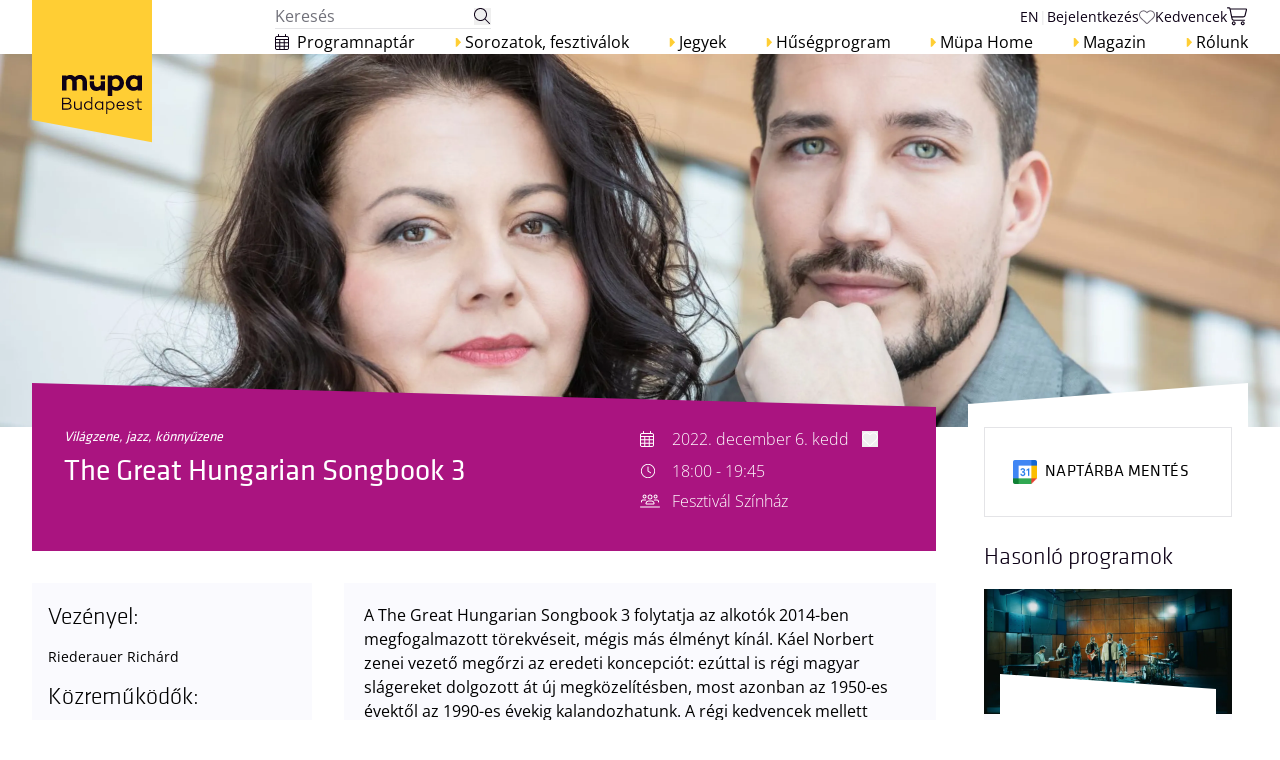

--- FILE ---
content_type: text/html; charset=utf-8
request_url: https://mupa.hu/program/vilagzene-jazz-konnyuzene/the-great-hungarian-songbook-3-2022-12-06_19-00-fesztivalszinhaz
body_size: 80836
content:
<!DOCTYPE html>
<html
    class="scroll-smooth"
    lang="hu"
>

<head>
    <meta charset="utf-8">
    <meta
        name="viewport"
        content="width=device-width, initial-scale=1"
    >
    <meta
        name="csrf-token"
        content="Czt2dUQXMqlHxFMeFu0YHDJAePWl8Pext3P49NYy"
    >

            <meta name="robots" content="max-snippet:-1,max-image-preview:large,max-video-preview:-1">
<link rel="canonical" href="https://mupa.hu/program/vilagzene-jazz-konnyuzene/the-great-hungarian-songbook-3-2022-12-06_19-00-fesztivalszinhaz">

<meta name="description" content="Káel Norbert zongorista, zeneszerző régóta vallja: a 20. század magyar dalkincse kiváltképp méltó arra, hogy új felfogásban, több generáció számára is...">
<title>The Great Hungarian Songbook 3 - Müpa</title>
<meta name="image" content="https://mupa.hu/storage/media/105483/conversions/26581_The_Great_Hungarian_Songbook_3_220426_01-full-width-hero.webp">
<meta property="og:title" content="The Great Hungarian Songbook 3 - Müpa">
<meta property="og:description" content="Káel Norbert zongorista, zeneszerző régóta vallja: a 20. század magyar dalkincse kiváltképp méltó arra, hogy új felfogásban, több generáció számára is...">
<meta property="og:locale" content="hu">
<meta property="og:image" content="https://mupa.hu/storage/media/105483/conversions/26581_The_Great_Hungarian_Songbook_3_220426_01-full-width-hero.webp">
<meta property="og:url" content="https://mupa.hu/program/vilagzene-jazz-konnyuzene/the-great-hungarian-songbook-3-2022-12-06_19-00-fesztivalszinhaz">
<meta property="og:site_name" content="Müpa">
<meta property="og:type" content="website">
<meta name="twitter:card" content="summary_large_image">
<meta name="twitter:image" content="https://mupa.hu/storage/media/105483/conversions/26581_The_Great_Hungarian_Songbook_3_220426_01-full-width-hero.webp">
<meta name="twitter:title" content="The Great Hungarian Songbook 3 - Müpa">
<meta name="twitter:description" content="Káel Norbert zongorista, zeneszerző régóta vallja: a 20. század magyar dalkincse kiváltképp méltó arra, hogy új felfogásban, több generáció számára is...">

    
    <link
        type="image/x-icon"
        href="/favicon.ico"
        rel="icon"
    >

    <link
            href="https://mupa.hu/css/malzariey/filament-daterangepicker-filter/date-range-picker.css?v=3.4.3.0"
            rel="stylesheet"
            data-navigate-track
        />
                <link
            href="https://mupa.hu/css/codewithdennis/filament-select-tree/filament-select-tree-styles.css?v=3.1.58.0"
            rel="stylesheet"
            data-navigate-track
        />
                <link
            href="https://mupa.hu/css/filament/forms/forms.css?v=3.3.46.0"
            rel="stylesheet"
            data-navigate-track
        />
                <link
            href="https://mupa.hu/css/filament/support/support.css?v=3.3.46.0"
            rel="stylesheet"
            data-navigate-track
        />
                <link
            href="https://mupa.hu/css/guava/filament-drafts/filament-drafts-styles.css?v=dev-laravel-12-compatibility"
            rel="stylesheet"
            data-navigate-track
        />
                <link
            href="https://mupa.hu/css/filament-navigation/filament-navigation-styles.css?v=3.3.46.0"
            rel="stylesheet"
            data-navigate-track
        />
                <link
            href="https://mupa.hu/css/filament-spatie-health/filament-spatie-health-styles.css?v=3.3.46.0"
            rel="stylesheet"
            data-navigate-track
        />
        
<style>
    :root {
         --danger-50:254, 242, 242;  --danger-100:254, 226, 226;  --danger-200:254, 202, 202;  --danger-300:252, 165, 165;  --danger-400:248, 113, 113;  --danger-500:239, 68, 68;  --danger-600:220, 38, 38;  --danger-700:185, 28, 28;  --danger-800:153, 27, 27;  --danger-900:127, 29, 29;  --danger-950:69, 10, 10;  --gray-50:250, 250, 250;  --gray-100:244, 244, 245;  --gray-200:228, 228, 231;  --gray-300:212, 212, 216;  --gray-400:161, 161, 170;  --gray-500:113, 113, 122;  --gray-600:82, 82, 91;  --gray-700:63, 63, 70;  --gray-800:39, 39, 42;  --gray-900:24, 24, 27;  --gray-950:9, 9, 11;  --info-50:239, 246, 255;  --info-100:219, 234, 254;  --info-200:191, 219, 254;  --info-300:147, 197, 253;  --info-400:96, 165, 250;  --info-500:59, 130, 246;  --info-600:37, 99, 235;  --info-700:29, 78, 216;  --info-800:30, 64, 175;  --info-900:30, 58, 138;  --info-950:23, 37, 84;  --primary-50:239, 246, 255;  --primary-100:219, 234, 254;  --primary-200:191, 219, 254;  --primary-300:147, 197, 253;  --primary-400:96, 165, 250;  --primary-500:59, 130, 246;  --primary-600:37, 99, 235;  --primary-700:29, 78, 216;  --primary-800:30, 64, 175;  --primary-900:30, 58, 138;  --primary-950:23, 37, 84;  --success-50:240, 253, 244;  --success-100:220, 252, 231;  --success-200:187, 247, 208;  --success-300:134, 239, 172;  --success-400:74, 222, 128;  --success-500:34, 197, 94;  --success-600:22, 163, 74;  --success-700:21, 128, 61;  --success-800:22, 101, 52;  --success-900:20, 83, 45;  --success-950:5, 46, 22;  --warning-50:255, 251, 235;  --warning-100:254, 243, 199;  --warning-200:253, 230, 138;  --warning-300:252, 211, 77;  --warning-400:251, 191, 36;  --warning-500:245, 158, 11;  --warning-600:217, 119, 6;  --warning-700:180, 83, 9;  --warning-800:146, 64, 14;  --warning-900:120, 53, 15;  --warning-950:69, 26, 3;  --mupa-yellow-50:255, 253, 245;  --mupa-yellow-100:255, 250, 235;  --mupa-yellow-200:255, 243, 204;  --mupa-yellow-300:255, 235, 174;  --mupa-yellow-400:255, 221, 113;  --mupa-yellow-500:255, 206, 52;  --mupa-yellow-600:230, 185, 47;  --mupa-yellow-700:191, 155, 39;  --mupa-yellow-800:153, 124, 31;  --mupa-yellow-900:125, 101, 25;  --mupa-yellow-950:77, 62, 16;     }
</style>
    <!-- Livewire Styles --><style >[wire\:loading][wire\:loading], [wire\:loading\.delay][wire\:loading\.delay], [wire\:loading\.inline-block][wire\:loading\.inline-block], [wire\:loading\.inline][wire\:loading\.inline], [wire\:loading\.block][wire\:loading\.block], [wire\:loading\.flex][wire\:loading\.flex], [wire\:loading\.table][wire\:loading\.table], [wire\:loading\.grid][wire\:loading\.grid], [wire\:loading\.inline-flex][wire\:loading\.inline-flex] {display: none;}[wire\:loading\.delay\.none][wire\:loading\.delay\.none], [wire\:loading\.delay\.shortest][wire\:loading\.delay\.shortest], [wire\:loading\.delay\.shorter][wire\:loading\.delay\.shorter], [wire\:loading\.delay\.short][wire\:loading\.delay\.short], [wire\:loading\.delay\.default][wire\:loading\.delay\.default], [wire\:loading\.delay\.long][wire\:loading\.delay\.long], [wire\:loading\.delay\.longer][wire\:loading\.delay\.longer], [wire\:loading\.delay\.longest][wire\:loading\.delay\.longest] {display: none;}[wire\:offline][wire\:offline] {display: none;}[wire\:dirty]:not(textarea):not(input):not(select) {display: none;}:root {--livewire-progress-bar-color: #2299dd;}[x-cloak] {display: none !important;}[wire\:cloak] {display: none !important;}dialog#livewire-error::backdrop {background-color: rgba(0, 0, 0, .6);}</style>
    <!-- Scripts -->
    <link rel="preload" as="style" href="https://mupa.hu/build/assets/app-DMRTpDD2.css" /><link rel="preload" as="style" href="https://mupa.hu/build/assets/vendor-BB2WvXRM.css" /><link rel="preload" as="style" href="https://mupa.hu/build/assets/vendor-image-DGhMmgDw.css" /><link rel="modulepreload" as="script" href="https://mupa.hu/build/assets/app-FzFoEvaC.js" /><link rel="modulepreload" as="script" href="https://mupa.hu/build/assets/vendor-DvJAhzj5.js" /><link rel="modulepreload" as="script" href="https://mupa.hu/build/assets/vendor-image-oIcDSjnK.js" /><link rel="modulepreload" as="script" href="https://mupa.hu/build/assets/vendor-livewire-BxC7j5Qt.js" /><link rel="modulepreload" as="script" href="https://mupa.hu/build/assets/vendor-tailwind-Djjl_pkC.js" /><link rel="stylesheet" href="https://mupa.hu/build/assets/app-DMRTpDD2.css" data-navigate-track="reload" /><link rel="stylesheet" href="https://mupa.hu/build/assets/vendor-BB2WvXRM.css" data-navigate-track="reload" /><link rel="stylesheet" href="https://mupa.hu/build/assets/vendor-image-DGhMmgDw.css" data-navigate-track="reload" /><script type="module" src="https://mupa.hu/build/assets/app-FzFoEvaC.js" data-navigate-track="reload"></script>            <script>
    window.dataLayer = window.dataLayer || [];
            window.dataLayer.push({"page_type":"product_page"});
            window.dataLayer.push({"ecommerce":null});
            window.dataLayer.push({"event":"view_item","ecommerce":{"items":[{"item_id":"PROGRAM_26713_139417","item_name":"The Great Hungarian Songbook 3 - 202212061800","affiliation":"mupa.hu","item_category":null,"performance_date":"2022-12-06","performance_time":"18:00","venue_name":"Fesztiv\u00e1l Sz\u00ednh\u00e1z"}]}});
    
    </script>

    <script>
        // document.addEventListener('DOMContentLoaded', () => {
        //     /** init gtm after 3500 seconds - this could be adjusted */
        //     setTimeout(initGTM, 3500);
        // });
        document.addEventListener('scroll', initGTMOnEvent);
        document.addEventListener('mousemove', initGTMOnEvent);
        document.addEventListener('touchstart', initGTMOnEvent);

        function initGTMOnEvent(event) {
            initGTM();
            event.currentTarget.removeEventListener(event.type,
                initGTMOnEvent); // remove the event listener that got triggered
        }

        function initGTM() {
            if (window.gtmDidInit) {
                return false;
            }
            window.gtmDidInit = true; // flag to ensure script does not get added to DOM more than once.
            const script = document.createElement('script');
            script.type = 'text/javascript';
            script.async = true;
            // ensure PageViews is always tracked (on script load)
            script.onload = () => {
                dataLayer.push({
                    event: 'gtm.js',
                    'gtm.start': new Date().getTime(),
                    'gtm.uniqueEventId': 0
                });
            };
            script.src = 'https://www.googletagmanager.com/gtm.js?id=GTM-PLBGGJP9';
            document.head.appendChild(script);
        }
    </script>
</head>

<body class=" bg-white font-klavika antialiased">
    <!-- Google Tag Manager (noscript) -->
<noscript><iframe src="https://www.googletagmanager.com/ns.html?id=GTM-PLBGGJP9"
height="0" width="0" style="display:none;visibility:hidden"></iframe></noscript>
<!-- End Google Tag Manager (noscript) -->
    <nav wire:snapshot="{&quot;data&quot;:{&quot;isMobileMenuOpen&quot;:false,&quot;isFixed&quot;:false,&quot;darkMode&quot;:false,&quot;localizedUrlForLanguageSwitcher&quot;:&quot;https:\/\/mupa.hu\/en\/program\/world-music-jazz-popular-music\/the-great-hungarian-songbook-3-2022-12-06_18-00-festival-theatre&quot;,&quot;navigation&quot;:[null,{&quot;class&quot;:&quot;RyanChandler\\FilamentNavigation\\Models\\Navigation&quot;,&quot;key&quot;:1,&quot;s&quot;:&quot;mdl&quot;}],&quot;pageSlugs&quot;:null},&quot;memo&quot;:{&quot;id&quot;:&quot;cWeggHoYlxDLhYK5rnE1&quot;,&quot;name&quot;:&quot;header&quot;,&quot;path&quot;:&quot;program\/vilagzene-jazz-konnyuzene\/the-great-hungarian-songbook-3-2022-12-06_19-00-fesztivalszinhaz&quot;,&quot;method&quot;:&quot;GET&quot;,&quot;release&quot;:&quot;a-a-a&quot;,&quot;children&quot;:{&quot;lw-3867104983-3&quot;:[&quot;div&quot;,&quot;XLqYJ3eSKNaAwhpD6Mqf&quot;],&quot;lw-3867104983-4&quot;:[&quot;div&quot;,&quot;VxUYpuUIRzDbWdRCQrQE&quot;],&quot;lw-3867104983-5&quot;:[&quot;div&quot;,&quot;5ZtRURm3McgctiZUKpiL&quot;]},&quot;scripts&quot;:[],&quot;assets&quot;:[],&quot;errors&quot;:[],&quot;locale&quot;:&quot;hu&quot;},&quot;checksum&quot;:&quot;5c6c66578bab4afac875730acfb61e6589e9dfce40f178ab00a055126ca47f6e&quot;}" wire:effects="[]" wire:id="cWeggHoYlxDLhYK5rnE1"
    class="left-0 right-0 top-0 z-[100] font-sans"
    :class="{
        'fixed': $wire.isFixed,
        'fixed lg:static': !$wire.isFixed,
        'bg-white': !$wire.darkMode,
        'bg-mupahome-bg': $wire
            .darkMode
    }"
>
    <div
        class="content-padding container mx-auto"
        :class="{ 'bg-black-m-500 text-white': $wire.darkMode, 'bg-white': !$wire.darkMode }"
    >
        <div class="relative z-[60] flex h-12 justify-between xl:h-fit xl:pt-1">
            <a
                class="z-50"
                href="/"
            >
                <img
                    class="absolute xl:hidden"
                    src="https://mupa.hu/images/mupa-logo-mobile.svg"
                    alt="MÜPA Logo"
                >
                <img
                    class="absolute left-0 top-0 hidden xl:block"
                    src="https://mupa.hu/images/mupa-logo-desktop.svg"
                    alt="MÜPA Logo"
                >
            </a>

            <div class="flex items-center xl:static xl:w-full xl:justify-end xl:gap-x-5">

                <div class="xl:grid xl:w-4/5 xl:grid-cols-1 xl:grid-rows-2">
                    <div class="flex items-center justify-between">
                        <div wire:snapshot="{&quot;data&quot;:{&quot;query&quot;:&quot;&quot;,&quot;result&quot;:[[],{&quot;s&quot;:&quot;arr&quot;}],&quot;darkMode&quot;:false,&quot;showOnMobile&quot;:false,&quot;extraClasses&quot;:&quot;&quot;,&quot;quickResults&quot;:true},&quot;memo&quot;:{&quot;id&quot;:&quot;XLqYJ3eSKNaAwhpD6Mqf&quot;,&quot;name&quot;:&quot;search.input&quot;,&quot;path&quot;:&quot;program\/vilagzene-jazz-konnyuzene\/the-great-hungarian-songbook-3-2022-12-06_19-00-fesztivalszinhaz&quot;,&quot;method&quot;:&quot;GET&quot;,&quot;release&quot;:&quot;a-a-a&quot;,&quot;children&quot;:[],&quot;scripts&quot;:[],&quot;assets&quot;:[],&quot;errors&quot;:[],&quot;locale&quot;:&quot;hu&quot;},&quot;checksum&quot;:&quot;c7719fe6f882a8433956e7b0ab29ddd879d859faff58a44b2af9cbd9bfe180d3&quot;}" wire:effects="[]" wire:id="XLqYJ3eSKNaAwhpD6Mqf"
    class="z-10"
    :class="{ 'w-full': $wire.showOnMobile }"
    x-data="{
        result: window.Livewire.find('XLqYJ3eSKNaAwhpD6Mqf').entangle('result'),
        query: window.Livewire.find('XLqYJ3eSKNaAwhpD6Mqf').entangle('query').live,
        debouncedQuery: null,
        selected: null,
        
        init() {
            $watch('query', (value) => {
                selected = null
            })
            $watch('debouncedQuery', Alpine.debounce(() => this.query = this.debouncedQuery, 500))
        },

        reset() {
            this.query = ''
            this.debouncedQuery = ''
            this.result = []
            this.selected = null
        },
        selectNext() {
            if (this.selected === null) {
                this.selected = 0
                return;
            }

            this.selected++

            if (this.selected >= this.result.map(group => group.items).flat().length) {
                this.selected = 0
            }

        },
        selectPrev() {
            if (this.selected === null) {
                this.selected = this.result.map(group => group.items).flat().length - 1
                return;
            }

            this.selected--

            if (this.selected < 0) {
                this.selected = this.result.map(group => group.items).flat().length - 1
            }

        },
        goToResult() {
            console.log('goToResult', { selected: this.selected })
            if (this.selected === null) {
                if (document.documentElement.lang === 'en') {
                    location.href = `/en/search/results?query=${this.debouncedQuery}`
                    return;
                }
                location.href = `/kereses?query=${this.debouncedQuery}`
                return;
            }

            console.log('selected', { selected: this.selected, result: this.result.map(group => group.items).flat() })

            const item = this.result.map(group => group.items).flat()[this.selected]

            location.href = item.url
        }
    }"
    x-on:click.away="reset()"
    x-on:submit.prevent="goToResult()"
>
    <form class="isolate z-10">
        <div
            class=" relative items-center border-b xl:flex"
            :class="{
                'border-black-m-30': !$wire.darkMode,
                'border-black-m-50': $wire.darkMode,
                'hidden': !$wire
                    .showOnMobile,
                'flex justify-between border px-2': $wire.showOnMobile
            }"
        >
            <input
                class="border-0 pl-0 focus:ring-0"
                type="text"
                :class="{ 'placeholder:text-black-m-100 bg-black-m-500': $wire.darkMode, 'w-4/5': $wire.showOnMobile }"
                :id="$wire.showOnMobile ? 'mobile-search' : ''"
                placeholder="Keresés"
                x-model="debouncedQuery"
                x-on:keyup.esc="reset()"
                x-on:keyup.down="selectNext()"
                x-on:keyup.up="selectPrev()"
                
            >
            <button type="submit">
                <svg
    width="17"
    height="17"
    viewBox="0 0 17 17"
    xmlns="http://www.w3.org/2000/svg"
    class="" :class="{ 'fill-black-m-500': !$wire.darkMode, 'fill-white': $wire.darkMode }"
>
    <path
        d="M12 6.5C12 4.5625 10.9375 2.75 9.25 1.75C7.53125 0.78125 5.4375 0.78125 3.75 1.75C2.03125 2.75 1 4.5625 1 6.5C1 8.46875 2.03125 10.2812 3.75 11.2812C5.4375 12.25 7.53125 12.25 9.25 11.2812C10.9375 10.2812 12 8.46875 12 6.5ZM10.7188 11.4375C9.59375 12.4375 8.09375 13 6.5 13C2.90625 13 0 10.0938 0 6.5C0 2.9375 2.90625 0 6.5 0C10.0625 0 13 2.9375 13 6.5C13 8.125 12.4062 9.59375 11.4375 10.75L15.8438 15.1562C16.0312 15.3438 16.0312 15.6875 15.8438 15.875C15.6562 16.0625 15.3125 16.0625 15.125 15.875L10.7188 11.4375Z"
    />
</svg>
            </button>

            

        </div>
        <div>
            <div
                class="absolute mt-1 w-[30rem] overflow-y-auto rounded-md border bg-white py-2 shadow-lg"
                x-transition
                x-show="Object.keys(result).length > 0"
                x-cloak
            >
                <div class="divide-y divide-gray-200">
                    <template x-for="(group, groupIndex) in result">
                        <div>
                            <div
                                class="px-2 py-1 font-klavika text-sm font-bold uppercase text-black-m-500"
                                x-text="group.title"
                            >
                            </div>
                            <div
                                class="divide-y"
                                x-ref="result"
                            >
                                <template x-for="(item, itemIndex) in group.items">
                                    <div
                                        class="flex items-center justify-between px-2 py-3"
                                        :class="{ 'bg-gray-100': (groupIndex) * 2 + itemIndex === selected }"
                                    >
                                        <a
                                            class="grid grid-cols-3 gap-2"
                                            :href="item.url"
                                            x-show="item.type === 'program'"
                                            :key="item.url"
                                        >
                                            <img
                                                :src="item.img"
                                                :alt="item.title"
                                            >
                                            <div class="col-span-2">
                                                <div x-text="item.title"></div>
                                                <div
                                                    class="font-bold"
                                                    x-text="item.date"
                                                ></div>
                                                <div x-text="item.location"></div>
                                            </div>
                                        </a>
                                        <a
                                            x-show="item.type === 'article' || item.type === 'magazine-article'"
                                            :href="item.url"
                                        >
                                            <div x-text="item.title"></div>
                                        </a>
                                        <a
                                            x-show="item.type === 'page'"
                                            :href="item.url"
                                        >
                                            <div x-text="item.title"></div>
                                        </a>
                                        <a
                                            x-show="item.type === 'issuu'"
                                            :href="item.url"
                                        >
                                            <div x-text="item.title"></div>
                                        </a>
                                    </div>
                                </template>
                            </div>

                        </div>
                    </template>
                </div>
            </div>
        </div>
    </form>
</div>
                        <div class="flex items-center justify-between gap-x-3 text-sm">

                            <div class="hidden gap-x-3 xl:flex">
                                <a
                                    class="uppercase"
                                    href="https://mupa.hu/en/program/world-music-jazz-popular-music/the-great-hungarian-songbook-3-2022-12-06_18-00-festival-theatre"
                                    :class="{ 'text-black-m-500': !$wire.darkMode }"
                                >
                                    en
                                </a>
                                <span class="text-black-m-50">|</span>
                            </div>

                            <!--[if BLOCK]><![endif]--><!--[if ENDBLOCK]><![endif]-->
                            <!--[if BLOCK]><![endif]-->                                <a
                                    class="flex items-center gap-2 text-sm mobile:hidden"
                                    href="https://mupa.hu/bejelentkezes"
                                    :class="{ 'text-black-m-500': !$wire.darkMode }"
                                    x-show="!$wire.isMobileMenuOpen"
                                >
                                    <span>Bejelentkezés</span>
                                </a>
                            <!--[if ENDBLOCK]><![endif]-->                            <!--[if BLOCK]><![endif]--><!--[if ENDBLOCK]><![endif]-->                                                        <a
                                class="xl:hidden"
                                href="https://mupa.hu/programok/naptar"
                            >
                                <svg
    width="14"
    height="16"
    viewBox="0 0 14 16"
    xmlns="http://www.w3.org/2000/svg"
    class="" :class="{ '!text-mupa-black': !$wire.darkMode, 'text-white': $wire.darkMode }"
>
    <path
        d="M3.5 0C3.75 0 4 0.25 4 0.5V2H10V0.5C10 0.25 10.2188 0 10.5 0C10.75 0 11 0.25 11 0.5V2H12C13.0938 2 14 2.90625 14 4V5V6V14C14 15.125 13.0938 16 12 16H2C0.875 16 0 15.125 0 14V6V5V4C0 2.90625 0.875 2 2 2H3V0.5C3 0.25 3.21875 0 3.5 0ZM13 6H9.75V8.25H13V6ZM13 9.25H9.75V11.75H13V9.25ZM13 12.75H9.75V15H12C12.5312 15 13 14.5625 13 14V12.75ZM8.75 11.75V9.25H5.25V11.75H8.75ZM5.25 12.75V15H8.75V12.75H5.25ZM4.25 11.75V9.25H1V11.75H4.25ZM1 12.75V14C1 14.5625 1.4375 15 2 15H4.25V12.75H1ZM1 8.25H4.25V6H1V8.25ZM5.25 8.25H8.75V6H5.25V8.25ZM12 3H2C1.4375 3 1 3.46875 1 4V5H13V4C13 3.46875 12.5312 3 12 3Z"
        fill="currentColor"
    />
</svg>
                            </a>
                            <svg
    viewBox="0 0 19 19"
    xmlns="http://www.w3.org/2000/svg"
    width="21"
    height="19"
    class="" :class="{
                                    'cursor-pointer xl:hidden fill-black-m-500': !$wire.darkMode,
                                    'xl:hidden fill-white': $wire
                                        .darkMode
                                }" x-show="!$wire.isMobileMenuOpen" x-transition:enter="transition duration-150 transform" x-transition:enter-start="opacity-0 scale-95" x-transition:enter-end="opacity-100 scale-100" x-transition:leave="transition duration-100 transform" x-transition:leave-start="opacity-100 scale-100" x-transition:leave-end="opacity-0 scale-95" wire:click="isMobileMenuOpen = !$wire.isMobileMenuOpen; setTimeout(() => document.getElementById('mobile-search').focus(), 500);"
>
    <path
        d="M13.5 7.5625C13.5 5.38281 12.3047 3.34375 10.4062 2.21875C8.47266 1.12891 6.11719 1.12891 4.21875 2.21875C2.28516 3.34375 1.125 5.38281 1.125 7.5625C1.125 9.77734 2.28516 11.8164 4.21875 12.9414C6.11719 14.0312 8.47266 14.0312 10.4062 12.9414C12.3047 11.8164 13.5 9.77734 13.5 7.5625ZM12.0586 13.1172C10.793 14.2422 9.10547 14.875 7.3125 14.875C3.26953 14.875 0 11.6055 0 7.5625C0 3.55469 3.26953 0.25 7.3125 0.25C11.3203 0.25 14.625 3.55469 14.625 7.5625C14.625 9.39062 13.957 11.043 12.8672 12.3438L17.8242 17.3008C18.0352 17.5117 18.0352 17.8984 17.8242 18.1094C17.6133 18.3203 17.2266 18.3203 17.0156 18.1094L12.0586 13.1172Z"
    />
</svg>
                            <a
                                class="hidden items-center gap-2 xl:flex"
                                href="/fiokom/kedvencek"
                            >
                                <svg
    width="16"
    height="14"
    viewBox="0 0 16 14"
    xmlns="http://www.w3.org/2000/svg"
    fill="currentColor"
    class="" :class="{ 'fill-black-m-300': !$wire.darkMode, 'fill-black-m-100': $wire.darkMode }"
>
    <path
        d="M7.625 3.09375L7.25 2.6875L7.09375 2.53125C6.28125 1.625 5.0625 1.1875 3.875 1.40625C2.1875 1.71875 1 3.15625 1 4.84375V4.96875C1 5.96875 1.40625 6.9375 2.15625 7.625L7.90625 12.9688C7.90625 13 7.9375 13 8 13C8.03125 13 8.0625 13 8.09375 12.9688L13.8438 7.625C14.5625 6.9375 15 5.96875 15 4.96875V4.84375C15 3.15625 13.7812 1.71875 12.125 1.40625C10.9062 1.1875 9.6875 1.625 8.875 2.53125L8.75 2.6875L8.375 3.09375C8.28125 3.1875 8.125 3.25 8 3.25C7.84375 3.25 7.71875 3.1875 7.625 3.09375ZM8.6875 1.3125C9.71875 0.53125 11 0.1875 12.2812 0.4375C14.4375 0.8125 16 2.6875 16 4.84375V4.96875C16 6.09375 15.5625 7.15625 14.8438 8C14.75 8.125 14.625 8.25 14.5 8.34375L8.75 13.7188C8.71875 13.7188 8.71875 13.75 8.6875 13.7812C8.46875 13.9375 8.25 14 8 14C7.6875 14 7.4375 13.9062 7.21875 13.7188L1.46875 8.34375C1.34375 8.25 1.21875 8.125 1.125 8C0.40625 7.15625 0 6.09375 0 4.96875V4.84375C0 2.6875 1.53125 0.8125 3.6875 0.4375C4.96875 0.1875 6.25 0.53125 7.28125 1.3125C7.46875 1.46875 7.6875 1.65625 7.84375 1.875L7.96875 2L8.125 1.875C8.25 1.71875 8.375 1.5625 8.53125 1.4375C8.59375 1.40625 8.65625 1.34375 8.6875 1.3125Z"
    />
</svg>
                                <span
                                    class="text-sm"
                                    :class="{ 'text-black-m-500': !$wire.darkMode }"
                                >Kedvencek</span>
                            </a>
                            <div wire:snapshot="{&quot;data&quot;:{&quot;darkMode&quot;:false,&quot;expired&quot;:null,&quot;basketId&quot;:null},&quot;memo&quot;:{&quot;id&quot;:&quot;VxUYpuUIRzDbWdRCQrQE&quot;,&quot;name&quot;:&quot;cart.cart-icon&quot;,&quot;path&quot;:&quot;program\/vilagzene-jazz-konnyuzene\/the-great-hungarian-songbook-3-2022-12-06_19-00-fesztivalszinhaz&quot;,&quot;method&quot;:&quot;GET&quot;,&quot;release&quot;:&quot;a-a-a&quot;,&quot;children&quot;:[],&quot;scripts&quot;:[],&quot;assets&quot;:[],&quot;errors&quot;:[],&quot;locale&quot;:&quot;hu&quot;},&quot;checksum&quot;:&quot;27c7b23ebdd3ddf5c47d4b511394385fc319576ed645ce7a91a965d67cedbb46&quot;}" wire:effects="{&quot;listeners&quot;:[&quot;cart-item-added&quot;,&quot;cart-item-removed&quot;,&quot;cart-deleted&quot;,&quot;cart-expired&quot;]}" wire:id="VxUYpuUIRzDbWdRCQrQE"
    class="flex"
    x-data="{
        expired: window.Livewire.find('VxUYpuUIRzDbWdRCQrQE').entangle('expired'),
        interval: null,
        running: false,
        duration: 0,
        noticed: $persist(false).as(&quot;_noticed&quot;),
        init() {

            this.duration = Math.round((new Date(this.expired) - Date.now()) / 1000)

            if (this.duration > 0) {
                console.log('Init timer', { expired: this.expired, duration: this.duration });
                this.startTimer();
            }

            
            
            
            
        },
        startTimer() {
            if (this.running) {
                console.log('Timer already running');
                return;
            }
            console.log('Starting timer');

            this.running = true;

            this.interval = setInterval(() => {

                this.duration = Math.round((new Date(this.expired) - Date.now()) / 1000);

                if (this.expired && this.duration <= 0) {
                    clearInterval(this.interval);
                    this.intervall = null;
                    console.log('Timer expired');
                    Livewire.dispatch('cart-expired');

                    return;
                }

                if (!this.expired && this.duration <= 0) {
                    clearInterval(this.interval);
                    this.intervall = null;
                    console.log('All items removed from cart');

                    return;
                }

                if (this.duration <= 10 * 60 && !this.noticed) {
                    this.noticed = true;
                    $dispatch('show-expires-soon-modal');
                }

            }, 1000);
        },

        formatDuration() {
            const minutes = Math.floor(this.duration / 60);
            const seconds = this.duration % 60;

            return `${minutes.toString().padStart(2, '0')}:${seconds.toString().padStart(2, '0')}`;
        }

    }"
>
    <a
        class="inline-flex items-center"
        href="https://mupa.hu/megrendeles/kosar"
    >
        <div class="relative">
        <!--[if BLOCK]><![endif]--><!--[if ENDBLOCK]><![endif]-->    <svg
        wire:key="cart-icon"
        viewBox="0 0 21 19"
        xmlns="http://www.w3.org/2000/svg"
        width="21"
        height="19"
        class="" itemCount="0" :class="{ 'fill-black-m-500': !$wire.darkMode, 'fill-white': $wire.darkMode }"
    >
        <path
            d="M0.5625 0.25H1.86328C2.60156 0.25 3.23438 0.707031 3.48047 1.375H18.9492C19.6875 1.375 20.2148 2.07812 20.0391 2.78125L18.5625 8.6875C18.3164 9.67188 17.4023 10.375 16.3828 10.375H5.34375L5.58984 11.7461C5.69531 12.2734 6.1875 12.625 6.71484 12.625H17.4375C17.7188 12.625 18 12.9062 18 13.1875C18 13.5039 17.7188 13.75 17.4375 13.75H6.71484C5.625 13.75 4.71094 13.0117 4.5 11.957L2.42578 1.83203C2.39062 1.58594 2.14453 1.375 1.86328 1.375H0.5625C0.246094 1.375 0 1.12891 0 0.8125C0 0.53125 0.246094 0.25 0.5625 0.25ZM3.72656 2.5L5.09766 9.25H16.3828C16.9102 9.25 17.3672 8.89844 17.4727 8.40625L18.9492 2.5H3.72656ZM5.90625 16.2812C5.90625 16.7734 6.25781 17.125 6.75 17.125C7.20703 17.125 7.59375 16.7734 7.59375 16.2812C7.59375 15.8242 7.20703 15.4375 6.75 15.4375C6.25781 15.4375 5.90625 15.8242 5.90625 16.2812ZM8.71875 16.2812C8.71875 17.0195 8.33203 17.6523 7.73438 18.0039C7.10156 18.3555 6.36328 18.3555 5.76562 18.0039C5.13281 17.6523 4.78125 17.0195 4.78125 16.2812C4.78125 15.5781 5.13281 14.9453 5.76562 14.5938C6.36328 14.2422 7.10156 14.2422 7.73438 14.5938C8.33203 14.9453 8.71875 15.5781 8.71875 16.2812ZM15.75 15.4375C15.2578 15.4375 14.9062 15.8242 14.9062 16.2812C14.9062 16.7734 15.2578 17.125 15.75 17.125C16.207 17.125 16.5938 16.7734 16.5938 16.2812C16.5938 15.8242 16.207 15.4375 15.75 15.4375ZM15.75 18.25C15.0117 18.25 14.3789 17.8984 14.0273 17.2656C13.6758 16.668 13.6758 15.9297 14.0273 15.2969C14.3789 14.6992 15.0117 14.3125 15.75 14.3125C16.4531 14.3125 17.0859 14.6992 17.4375 15.2969C17.7891 15.9297 17.7891 16.668 17.4375 17.2656C17.0859 17.8984 16.4531 18.25 15.75 18.25Z"
        />
    </svg>
</div>

        <div>
            <!--[if BLOCK]><![endif]--><!--[if ENDBLOCK]><![endif]-->        </div>
    </a>
</div>

                            
                            <button
                                class="relative inline-flex items-center justify-center xl:hidden"
                                type="button"
                                aria-controls="mobile-menu"
                                aria-expanded="false"
                                wire:click="isMobileMenuOpen = !$wire.isMobileMenuOpen"
                            >
                                <span class="absolute"></span>
                                <span class="sr-only">Open main menu</span>
                                
                                <svg
                                    class="h-6 w-6"
                                    :class="{ 'block': !$wire.isMobileMenuOpen, 'hidden': $wire.isMobileMenuOpen }"
                                    fill="none"
                                    viewBox="0 0 24 24"
                                    stroke-width="1.5"
                                    stroke="currentColor"
                                >
                                    <path
                                        stroke-linecap="round"
                                        stroke-linejoin="round"
                                        d="M3.75 6.75h16.5M3.75 12h16.5m-16.5 5.25h16.5"
                                    />
                                </svg>
                                <!-- Mobile menu open icon-->
                                <svg
                                    class="h-6 w-6"
                                    :class="{ 'hidden': !$wire.isMobileMenuOpen, 'block': $wire.isMobileMenuOpen }"
                                    fill="none"
                                    viewBox="0 0 24 24"
                                    stroke-width="1.5"
                                    stroke="currentColor"
                                >
                                    <path
                                        stroke-linecap="round"
                                        stroke-linejoin="round"
                                        d="M6 18L18 6M6 6l12 12"
                                    />
                                </svg>
                            </button>

                        </div>
                    </div>
                    <div class="justify-beween hidden xl:flex">
                        <ul class="list-image-menuitem flex w-full list-inside justify-between">
                            <!--[if BLOCK]><![endif]-->                                <!--[if BLOCK]><![endif]-->                                    <!--[if BLOCK]><![endif]-->                                            <li
                                                class="main-menu-item  group relative flex items-center"
                                                x-data="{ childOpen: false }"
                                                @mouseover.away = "childOpen = false"
                                            >
                                                                                                    <!--[if BLOCK]><![endif]-->                                                        <svg
    width="14"
    height="16"
    viewBox="0 0 14 16"
    xmlns="http://www.w3.org/2000/svg"
    class="mr-1" :class="{
                                                                '!text-mupa-black': !$wire.darkMode,
                                                                'text-white': $wire
                                                                    .darkMode
                                                            }"
>
    <path
        d="M3.5 0C3.75 0 4 0.25 4 0.5V2H10V0.5C10 0.25 10.2188 0 10.5 0C10.75 0 11 0.25 11 0.5V2H12C13.0938 2 14 2.90625 14 4V5V6V14C14 15.125 13.0938 16 12 16H2C0.875 16 0 15.125 0 14V6V5V4C0 2.90625 0.875 2 2 2H3V0.5C3 0.25 3.21875 0 3.5 0ZM13 6H9.75V8.25H13V6ZM13 9.25H9.75V11.75H13V9.25ZM13 12.75H9.75V15H12C12.5312 15 13 14.5625 13 14V12.75ZM8.75 11.75V9.25H5.25V11.75H8.75ZM5.25 12.75V15H8.75V12.75H5.25ZM4.25 11.75V9.25H1V11.75H4.25ZM1 12.75V14C1 14.5625 1.4375 15 2 15H4.25V12.75H1ZM1 8.25H4.25V6H1V8.25ZM5.25 8.25H8.75V6H5.25V8.25ZM12 3H2C1.4375 3 1 3.46875 1 4V5H13V4C13 3.46875 12.5312 3 12 3Z"
        fill="currentColor"
    />
</svg>
                                                    <!--[if ENDBLOCK]><![endif]-->                                                    <!--[if BLOCK]><![endif]--><!--[if ENDBLOCK]><![endif]-->                                                <!--[if ENDBLOCK]><![endif]-->                                                <!--[if BLOCK]><![endif]--><!--[if ENDBLOCK]><![endif]-->                                                <a
                                                    href="https://mupa.hu/programok/naptar?fmm=1"
                                                    @mouseover="childOpen = true"
                                                >
                                                    <span class="pl-1">
                                                        Programnaptár
                                                    </span>
                                                </a>
                                                <!--[if BLOCK]><![endif]--><!--[if ENDBLOCK]><![endif]-->                                            </li>
                                        <!--[if ENDBLOCK]><![endif]-->                                <!--[if ENDBLOCK]><![endif]-->                                                            <!--[if BLOCK]><![endif]-->                                    <!--[if BLOCK]><![endif]-->                                            <li
                                                class="main-menu-item  group relative flex items-center"
                                                x-data="{ childOpen: false }"
                                                @mouseover.away = "childOpen = false"
                                            >
                                                <!--[if ENDBLOCK]><![endif]-->                                                <!--[if BLOCK]><![endif]-->                                                    <span
                                                        class="cursor-pointer"
                                                        @click="childOpen = !childOpen"
                                                    >
                                                        <svg
    width="6"
    height="10"
    viewBox="0 0 6 10"
    fill="none"
    xmlns="http://www.w3.org/2000/svg"
    class="" :class="{ 'rotate-90': childOpen }"
>
    <path
        d="M2.0625 0.875L6 5.25L2.0625 9.625H0.75V0.875H2.0625Z"
        fill="#FFCE34"
    />
</svg>
                                                    </span>
                                                <!--[if ENDBLOCK]><![endif]-->                                                <a
                                                    href="https://mupa.hu/programok"
                                                    @mouseover="childOpen = true"
                                                >
                                                    <span class="pl-1">
                                                        Sorozatok, fesztiválok
                                                    </span>
                                                </a>
                                                <!--[if BLOCK]><![endif]-->                                                    <div
                                                        class="submenu absolute top-[41px] w-max bg-white text-center align-middle text-sm"
                                                        :class="{ hidden: !childOpen, block: childOpen }"
                                                        x-cloak
                                                    >
                                                        <ul class="divide-y-2">
                                                            <!--[if BLOCK]><![endif]-->                                                                <!--[if BLOCK]><![endif]-->                                                                    <!--[if BLOCK]><![endif]-->                                                                            <li
                                                                                class=" flex min-w-max items-center justify-start px-3 py-2 hover:bg-yellow-m-500">
                                                                                <a href="/solti-karmesterverseny-2026">
                                                                                    <span class="pl-1">
                                                                                        Solti Nemzetközi Karmesterverseny
                                                                                    </span>
                                                                                </a>
                                                                            </li>
                                                                        <!--[if ENDBLOCK]><![endif]-->                                                                <!--[if ENDBLOCK]><![endif]-->                                                                                                                            <!--[if BLOCK]><![endif]-->                                                                    <!--[if BLOCK]><![endif]-->                                                                            <li
                                                                                class=" flex min-w-max items-center justify-start px-3 py-2 hover:bg-yellow-m-500">
                                                                                <a href="/programok/csaladi-es-ifjusagi-programok">
                                                                                    <span class="pl-1">
                                                                                        Családi és ifjúsági programok
                                                                                    </span>
                                                                                </a>
                                                                            </li>
                                                                        <!--[if ENDBLOCK]><![endif]-->                                                                <!--[if ENDBLOCK]><![endif]-->                                                                                                                            <!--[if BLOCK]><![endif]-->                                                                    <!--[if BLOCK]><![endif]-->                                                                            <li
                                                                                class=" flex min-w-max items-center justify-start px-3 py-2 hover:bg-yellow-m-500">
                                                                                <a href="/programok/metropolitan-kozvetitesek/metropolitan-kozvetitesek-2025-26">
                                                                                    <span class="pl-1">
                                                                                        Metropolitan-közvetítések
                                                                                    </span>
                                                                                </a>
                                                                            </li>
                                                                        <!--[if ENDBLOCK]><![endif]-->                                                                <!--[if ENDBLOCK]><![endif]-->                                                                                                                            <!--[if BLOCK]><![endif]-->                                                                    <!--[if BLOCK]><![endif]-->                                                                            <li
                                                                                class=" flex min-w-max items-center justify-start px-3 py-2 hover:bg-yellow-m-500">
                                                                                <a href="/programok/budapesti-wagner-napok/budapesti-wagner-napok-2026">
                                                                                    <span class="pl-1">
                                                                                        Budapesti Wagner-napok
                                                                                    </span>
                                                                                </a>
                                                                            </li>
                                                                        <!--[if ENDBLOCK]><![endif]-->                                                                <!--[if ENDBLOCK]><![endif]-->                                                                                                                            <!--[if BLOCK]><![endif]-->                                                                    <!--[if BLOCK]><![endif]-->                                                                            <li
                                                                                class=" flex min-w-max items-center justify-start px-3 py-2 hover:bg-yellow-m-500">
                                                                                <a href="/programok/jazz-showcase-2026">
                                                                                    <span class="pl-1">
                                                                                        Jazz Showcase
                                                                                    </span>
                                                                                </a>
                                                                            </li>
                                                                        <!--[if ENDBLOCK]><![endif]-->                                                                <!--[if ENDBLOCK]><![endif]-->                                                                                                                            <!--[if BLOCK]><![endif]-->                                                                    <!--[if BLOCK]><![endif]-->                                                                            <li
                                                                                class=" flex min-w-max items-center justify-start px-3 py-2 hover:bg-yellow-m-500">
                                                                                <a href="/husegprogram/valentinplusz">
                                                                                    <span class="pl-1">
                                                                                        Valentin+
                                                                                    </span>
                                                                                </a>
                                                                            </li>
                                                                        <!--[if ENDBLOCK]><![endif]-->                                                                <!--[if ENDBLOCK]><![endif]-->                                                                                                                            <!--[if BLOCK]><![endif]-->                                                                    <!--[if BLOCK]><![endif]-->                                                                            <li
                                                                                class=" flex min-w-max items-center justify-start px-3 py-2 hover:bg-yellow-m-500">
                                                                                <a href="/programok/angol-maraton-purcell-elgar-britten-2026">
                                                                                    <span class="pl-1">
                                                                                        Angol maraton: Purcell – Elgar – Britten
                                                                                    </span>
                                                                                </a>
                                                                            </li>
                                                                        <!--[if ENDBLOCK]><![endif]-->                                                                <!--[if ENDBLOCK]><![endif]-->                                                                                                                            <!--[if BLOCK]><![endif]-->                                                                    <!--[if BLOCK]><![endif]-->                                                                            <li
                                                                                class=" flex min-w-max items-center justify-start px-3 py-2 hover:bg-yellow-m-500">
                                                                                <a href="/programok/kurtag-100">
                                                                                    <span class="pl-1">
                                                                                        Kurtág 100
                                                                                    </span>
                                                                                </a>
                                                                            </li>
                                                                        <!--[if ENDBLOCK]><![endif]-->                                                                <!--[if ENDBLOCK]><![endif]-->                                                                                                                            <!--[if BLOCK]><![endif]-->                                                                    <!--[if BLOCK]><![endif]-->                                                                            <li
                                                                                class=" flex min-w-max items-center justify-start px-3 py-2 hover:bg-yellow-m-500">
                                                                                <a href="/programok/regizene-fesztival-2026">
                                                                                    <span class="pl-1">
                                                                                        Régizene Fesztivál
                                                                                    </span>
                                                                                </a>
                                                                            </li>
                                                                        <!--[if ENDBLOCK]><![endif]-->                                                                <!--[if ENDBLOCK]><![endif]-->                                                                                                                            <!--[if BLOCK]><![endif]-->                                                                    <!--[if BLOCK]><![endif]-->                                                                            <li
                                                                                class=" flex min-w-max items-center justify-start px-3 py-2 hover:bg-yellow-m-500">
                                                                                <a href="/programok/jazztavasz-2026">
                                                                                    <span class="pl-1">
                                                                                        Jazztavasz
                                                                                    </span>
                                                                                </a>
                                                                            </li>
                                                                        <!--[if ENDBLOCK]><![endif]-->                                                                <!--[if ENDBLOCK]><![endif]-->                                                                                                                            <!--[if BLOCK]><![endif]-->                                                                    <!--[if BLOCK]><![endif]-->                                                                            <li
                                                                                class=" flex min-w-max items-center justify-start px-3 py-2 hover:bg-yellow-m-500">
                                                                                <a href="/programok/karzatkoncertek">
                                                                                    <span class="pl-1">
                                                                                        Karzatkoncertek
                                                                                    </span>
                                                                                </a>
                                                                            </li>
                                                                        <!--[if ENDBLOCK]><![endif]-->                                                                <!--[if ENDBLOCK]><![endif]-->                                                                                                                            <!--[if BLOCK]><![endif]-->                                                                    <!--[if BLOCK]><![endif]-->                                                                            <li
                                                                                class=" flex min-w-max items-center justify-start px-3 py-2 hover:bg-yellow-m-500">
                                                                                <a href="/programok/mupa-filmklub">
                                                                                    <span class="pl-1">
                                                                                        Müpa Filmklub
                                                                                    </span>
                                                                                </a>
                                                                            </li>
                                                                        <!--[if ENDBLOCK]><![endif]-->                                                                <!--[if ENDBLOCK]><![endif]-->                                                                                                                            <!--[if BLOCK]><![endif]-->                                                                    <!--[if BLOCK]><![endif]-->                                                                            <li
                                                                                class=" flex min-w-max items-center justify-start px-3 py-2 hover:bg-yellow-m-500">
                                                                                <a href="/programok/literarium">
                                                                                    <span class="pl-1">
                                                                                        Literárium
                                                                                    </span>
                                                                                </a>
                                                                            </li>
                                                                        <!--[if ENDBLOCK]><![endif]-->                                                                <!--[if ENDBLOCK]><![endif]-->                                                                                                                            <!--[if BLOCK]><![endif]-->                                                                    <!--[if BLOCK]><![endif]-->                                                                            <li
                                                                                class=" flex min-w-max items-center justify-start px-3 py-2 hover:bg-yellow-m-500">
                                                                                <a href="/programok/vers-estek">
                                                                                    <span class="pl-1">
                                                                                        Vers-estek
                                                                                    </span>
                                                                                </a>
                                                                            </li>
                                                                        <!--[if ENDBLOCK]><![endif]-->                                                                <!--[if ENDBLOCK]><![endif]-->                                                                                                                            <!--[if BLOCK]><![endif]-->                                                                    <!--[if BLOCK]><![endif]-->                                                                            <li
                                                                                class=" flex min-w-max items-center justify-start px-3 py-2 hover:bg-yellow-m-500">
                                                                                <a href="/programok/orgonaexpedicio">
                                                                                    <span class="pl-1">
                                                                                        OrgonaExpedíció
                                                                                    </span>
                                                                                </a>
                                                                            </li>
                                                                        <!--[if ENDBLOCK]><![endif]-->                                                                <!--[if ENDBLOCK]><![endif]-->                                                                                                                            <!--[if BLOCK]><![endif]-->                                                                    <!--[if BLOCK]><![endif]-->                                                                            <li
                                                                                class=" flex min-w-max items-center justify-start px-3 py-2 hover:bg-yellow-m-500">
                                                                                <a href="/programok/teremrol-teremre">
                                                                                    <span class="pl-1">
                                                                                        Teremről teremre
                                                                                    </span>
                                                                                </a>
                                                                            </li>
                                                                        <!--[if ENDBLOCK]><![endif]-->                                                                <!--[if ENDBLOCK]><![endif]-->                                                                                                                            <!--[if BLOCK]><![endif]--><!--[if ENDBLOCK]><![endif]-->                                                            <!--[if ENDBLOCK]><![endif]-->                                                        </ul>
                                                    </div>
                                                <!--[if ENDBLOCK]><![endif]-->                                            </li>
                                        <!--[if ENDBLOCK]><![endif]-->                                <!--[if ENDBLOCK]><![endif]-->                                                            <!--[if BLOCK]><![endif]-->                                    <!--[if BLOCK]><![endif]-->                                            <li
                                                class="main-menu-item  group relative flex items-center"
                                                x-data="{ childOpen: false }"
                                                @mouseover.away = "childOpen = false"
                                            >
                                                <!--[if ENDBLOCK]><![endif]-->                                                <!--[if BLOCK]><![endif]-->                                                    <span
                                                        class="cursor-pointer"
                                                        @click="childOpen = !childOpen"
                                                    >
                                                        <svg
    width="6"
    height="10"
    viewBox="0 0 6 10"
    fill="none"
    xmlns="http://www.w3.org/2000/svg"
    class="" :class="{ 'rotate-90': childOpen }"
>
    <path
        d="M2.0625 0.875L6 5.25L2.0625 9.625H0.75V0.875H2.0625Z"
        fill="#FFCE34"
    />
</svg>
                                                    </span>
                                                <!--[if ENDBLOCK]><![endif]-->                                                <a
                                                    href="https://mupa.hu/programok/naptar?fmm=1"
                                                    @mouseover="childOpen = true"
                                                >
                                                    <span class="pl-1">
                                                        Jegyek
                                                    </span>
                                                </a>
                                                <!--[if BLOCK]><![endif]-->                                                    <div
                                                        class="submenu absolute top-[41px] w-max bg-white text-center align-middle text-sm"
                                                        :class="{ hidden: !childOpen, block: childOpen }"
                                                        x-cloak
                                                    >
                                                        <ul class="divide-y-2">
                                                            <!--[if BLOCK]><![endif]-->                                                                <!--[if BLOCK]><![endif]-->                                                                    <!--[if BLOCK]><![endif]-->                                                                            <li
                                                                                class=" flex min-w-max items-center justify-start px-3 py-2 hover:bg-yellow-m-500">
                                                                                <a href="/programok/naptar">
                                                                                    <span class="pl-1">
                                                                                        Jegyek
                                                                                    </span>
                                                                                </a>
                                                                            </li>
                                                                        <!--[if ENDBLOCK]><![endif]-->                                                                <!--[if ENDBLOCK]><![endif]-->                                                                                                                            <!--[if BLOCK]><![endif]-->                                                                    <!--[if BLOCK]><![endif]-->                                                                            <li
                                                                                class=" flex min-w-max items-center justify-start px-3 py-2 hover:bg-yellow-m-500">
                                                                                <a href="/jegyek-berletek/2026-os-programok">
                                                                                    <span class="pl-1">
                                                                                        2026-os programok
                                                                                    </span>
                                                                                </a>
                                                                            </li>
                                                                        <!--[if ENDBLOCK]><![endif]-->                                                                <!--[if ENDBLOCK]><![endif]-->                                                                                                                            <!--[if BLOCK]><![endif]-->                                                                    <!--[if BLOCK]><![endif]-->                                                                            <li
                                                                                class=" flex min-w-max items-center justify-start px-3 py-2 hover:bg-yellow-m-500">
                                                                                <a href="/jegyek-berletek/ajandekutalvany">
                                                                                    <span class="pl-1">
                                                                                        Ajándékutalvány
                                                                                    </span>
                                                                                </a>
                                                                            </li>
                                                                        <!--[if ENDBLOCK]><![endif]-->                                                                <!--[if ENDBLOCK]><![endif]-->                                                                                                                            <!--[if BLOCK]><![endif]-->                                                                    <!--[if BLOCK]><![endif]-->                                                                            <li
                                                                                class=" flex min-w-max items-center justify-start px-3 py-2 hover:bg-yellow-m-500">
                                                                                <a href="/jegyek-berletek/specialis-jegytipusok">
                                                                                    <span class="pl-1">
                                                                                        Speciális jegytípusok
                                                                                    </span>
                                                                                </a>
                                                                            </li>
                                                                        <!--[if ENDBLOCK]><![endif]-->                                                                <!--[if ENDBLOCK]><![endif]-->                                                                                                                            <!--[if BLOCK]><![endif]-->                                                                    <!--[if BLOCK]><![endif]-->                                                                            <li
                                                                                class=" flex min-w-max items-center justify-start px-3 py-2 hover:bg-yellow-m-500">
                                                                                <a href="/jegyek-berletek/vasarlasi-informaciok">
                                                                                    <span class="pl-1">
                                                                                        Vásárlási információk
                                                                                    </span>
                                                                                </a>
                                                                            </li>
                                                                        <!--[if ENDBLOCK]><![endif]-->                                                                <!--[if ENDBLOCK]><![endif]-->                                                                                                                            <!--[if BLOCK]><![endif]-->                                                                    <!--[if BLOCK]><![endif]-->                                                                            <li
                                                                                class=" flex min-w-max items-center justify-start px-3 py-2 hover:bg-yellow-m-500">
                                                                                <a href="/jegyek-berletek/jegyvasarloi-aszf">
                                                                                    <span class="pl-1">
                                                                                        Jegyvásárlói ÁSZF
                                                                                    </span>
                                                                                </a>
                                                                            </li>
                                                                        <!--[if ENDBLOCK]><![endif]-->                                                                <!--[if ENDBLOCK]><![endif]-->                                                                                                                            <!--[if BLOCK]><![endif]-->                                                                    <!--[if BLOCK]><![endif]-->                                                                            <li
                                                                                class=" flex min-w-max items-center justify-start px-3 py-2 hover:bg-yellow-m-500">
                                                                                <a href="/jegyvisszavaltas">
                                                                                    <span class="pl-1">
                                                                                        Jegyvisszaváltás
                                                                                    </span>
                                                                                </a>
                                                                            </li>
                                                                        <!--[if ENDBLOCK]><![endif]-->                                                                <!--[if ENDBLOCK]><![endif]-->                                                            <!--[if ENDBLOCK]><![endif]-->                                                        </ul>
                                                    </div>
                                                <!--[if ENDBLOCK]><![endif]-->                                            </li>
                                        <!--[if ENDBLOCK]><![endif]-->                                <!--[if ENDBLOCK]><![endif]-->                                                            <!--[if BLOCK]><![endif]-->                                    <!--[if BLOCK]><![endif]-->                                            <li
                                                class="main-menu-item  group relative flex items-center"
                                                x-data="{ childOpen: false }"
                                                @mouseover.away = "childOpen = false"
                                            >
                                                <!--[if ENDBLOCK]><![endif]-->                                                <!--[if BLOCK]><![endif]-->                                                    <span
                                                        class="cursor-pointer"
                                                        @click="childOpen = !childOpen"
                                                    >
                                                        <svg
    width="6"
    height="10"
    viewBox="0 0 6 10"
    fill="none"
    xmlns="http://www.w3.org/2000/svg"
    class="" :class="{ 'rotate-90': childOpen }"
>
    <path
        d="M2.0625 0.875L6 5.25L2.0625 9.625H0.75V0.875H2.0625Z"
        fill="#FFCE34"
    />
</svg>
                                                    </span>
                                                <!--[if ENDBLOCK]><![endif]-->                                                <a
                                                    href="https://mupa.hu/husegprogram"
                                                    @mouseover="childOpen = true"
                                                >
                                                    <span class="pl-1">
                                                        Hűségprogram
                                                    </span>
                                                </a>
                                                <!--[if BLOCK]><![endif]-->                                                    <div
                                                        class="submenu absolute top-[41px] w-max bg-white text-center align-middle text-sm"
                                                        :class="{ hidden: !childOpen, block: childOpen }"
                                                        x-cloak
                                                    >
                                                        <ul class="divide-y-2">
                                                            <!--[if BLOCK]><![endif]-->                                                                <!--[if BLOCK]><![endif]-->                                                                    <!--[if BLOCK]><![endif]-->                                                                            <li
                                                                                class=" flex min-w-max items-center justify-start px-3 py-2 hover:bg-yellow-m-500">
                                                                                <a href="/husegprogram">
                                                                                    <span class="pl-1">
                                                                                        Müpa+ hűségprogram
                                                                                    </span>
                                                                                </a>
                                                                            </li>
                                                                        <!--[if ENDBLOCK]><![endif]-->                                                                <!--[if ENDBLOCK]><![endif]-->                                                                                                                            <!--[if BLOCK]><![endif]-->                                                                    <!--[if BLOCK]><![endif]-->                                                                            <li
                                                                                class=" flex min-w-max items-center justify-start px-3 py-2 hover:bg-yellow-m-500">
                                                                                <a href="/husegprogram/dupla-husegpontos-ajanlatok">
                                                                                    <span class="pl-1">
                                                                                        Dupla hűségpontos ajánlatok
                                                                                    </span>
                                                                                </a>
                                                                            </li>
                                                                        <!--[if ENDBLOCK]><![endif]-->                                                                <!--[if ENDBLOCK]><![endif]-->                                                            <!--[if ENDBLOCK]><![endif]-->                                                        </ul>
                                                    </div>
                                                <!--[if ENDBLOCK]><![endif]-->                                            </li>
                                        <!--[if ENDBLOCK]><![endif]-->                                <!--[if ENDBLOCK]><![endif]-->                                                            <!--[if BLOCK]><![endif]-->                                    <!--[if BLOCK]><![endif]-->                                            <li
                                                class="main-menu-item  group relative flex items-center"
                                                x-data="{ childOpen: false }"
                                                @mouseover.away = "childOpen = false"
                                            >
                                                <!--[if ENDBLOCK]><![endif]-->                                                <!--[if BLOCK]><![endif]-->                                                    <span
                                                        class="cursor-pointer"
                                                        @click="childOpen = !childOpen"
                                                    >
                                                        <svg
    width="6"
    height="10"
    viewBox="0 0 6 10"
    fill="none"
    xmlns="http://www.w3.org/2000/svg"
    class="" :class="{ 'rotate-90': childOpen }"
>
    <path
        d="M2.0625 0.875L6 5.25L2.0625 9.625H0.75V0.875H2.0625Z"
        fill="#FFCE34"
    />
</svg>
                                                    </span>
                                                <!--[if ENDBLOCK]><![endif]-->                                                <a
                                                    href="https://mupa.hu/mupa-home"
                                                    @mouseover="childOpen = true"
                                                >
                                                    <span class="pl-1">
                                                        Müpa Home
                                                    </span>
                                                </a>
                                                <!--[if BLOCK]><![endif]-->                                                    <div
                                                        class="submenu absolute top-[41px] w-max bg-white text-center align-middle text-sm"
                                                        :class="{ hidden: !childOpen, block: childOpen }"
                                                        x-cloak
                                                    >
                                                        <ul class="divide-y-2">
                                                            <!--[if BLOCK]><![endif]-->                                                                <!--[if BLOCK]><![endif]-->                                                                    <!--[if BLOCK]><![endif]-->                                                                            <li
                                                                                class=" flex min-w-max items-center justify-start px-3 py-2 hover:bg-yellow-m-500">
                                                                                <a href="/mupa-home/videok">
                                                                                    <span class="pl-1">
                                                                                        Videók
                                                                                    </span>
                                                                                </a>
                                                                            </li>
                                                                        <!--[if ENDBLOCK]><![endif]-->                                                                <!--[if ENDBLOCK]><![endif]-->                                                                                                                            <!--[if BLOCK]><![endif]-->                                                                    <!--[if BLOCK]><![endif]-->                                                                            <li
                                                                                class=" flex min-w-max items-center justify-start px-3 py-2 hover:bg-yellow-m-500">
                                                                                <a href="/mupa-home/podcastek">
                                                                                    <span class="pl-1">
                                                                                        Podcastek
                                                                                    </span>
                                                                                </a>
                                                                            </li>
                                                                        <!--[if ENDBLOCK]><![endif]-->                                                                <!--[if ENDBLOCK]><![endif]-->                                                                                                                            <!--[if BLOCK]><![endif]-->                                                                    <!--[if BLOCK]><![endif]-->                                                                            <li
                                                                                class=" flex min-w-max items-center justify-start px-3 py-2 hover:bg-yellow-m-500">
                                                                                <a href="/mupa-home/kozvetitesek">
                                                                                    <span class="pl-1">
                                                                                        Közvetítések
                                                                                    </span>
                                                                                </a>
                                                                            </li>
                                                                        <!--[if ENDBLOCK]><![endif]-->                                                                <!--[if ENDBLOCK]><![endif]-->                                                                                                                            <!--[if BLOCK]><![endif]-->                                                                    <!--[if BLOCK]><![endif]-->                                                                            <li
                                                                                class=" flex min-w-max items-center justify-start px-3 py-2 hover:bg-yellow-m-500">
                                                                                <a href="/mupa-home/kiadvanyok">
                                                                                    <span class="pl-1">
                                                                                        Kiadványok
                                                                                    </span>
                                                                                </a>
                                                                            </li>
                                                                        <!--[if ENDBLOCK]><![endif]-->                                                                <!--[if ENDBLOCK]><![endif]-->                                                            <!--[if ENDBLOCK]><![endif]-->                                                        </ul>
                                                    </div>
                                                <!--[if ENDBLOCK]><![endif]-->                                            </li>
                                        <!--[if ENDBLOCK]><![endif]-->                                <!--[if ENDBLOCK]><![endif]-->                                                            <!--[if BLOCK]><![endif]-->                                    <!--[if BLOCK]><![endif]-->                                            <li
                                                class="main-menu-item  group relative flex items-center"
                                                x-data="{ childOpen: false }"
                                                @mouseover.away = "childOpen = false"
                                            >
                                                <!--[if ENDBLOCK]><![endif]-->                                                <!--[if BLOCK]><![endif]-->                                                    <span
                                                        class="cursor-pointer"
                                                        @click="childOpen = !childOpen"
                                                    >
                                                        <svg
    width="6"
    height="10"
    viewBox="0 0 6 10"
    fill="none"
    xmlns="http://www.w3.org/2000/svg"
    class="" :class="{ 'rotate-90': childOpen }"
>
    <path
        d="M2.0625 0.875L6 5.25L2.0625 9.625H0.75V0.875H2.0625Z"
        fill="#FFCE34"
    />
</svg>
                                                    </span>
                                                <!--[if ENDBLOCK]><![endif]-->                                                <a
                                                    href="https://mupa.hu/magazin"
                                                    @mouseover="childOpen = true"
                                                >
                                                    <span class="pl-1">
                                                        Magazin
                                                    </span>
                                                </a>
                                                <!--[if BLOCK]><![endif]--><!--[if ENDBLOCK]><![endif]-->                                            </li>
                                        <!--[if ENDBLOCK]><![endif]-->                                <!--[if ENDBLOCK]><![endif]-->                                                            <!--[if BLOCK]><![endif]-->                                    <!--[if BLOCK]><![endif]-->                                                                                    <li
                                                class="main-menu-item  group relative flex items-center"
                                                x-data="{ childOpen: false }"
                                                @mouseover.away = "childOpen = false"
                                            >
                                                <!--[if ENDBLOCK]><![endif]-->                                                <!--[if BLOCK]><![endif]-->                                                    <span
                                                        class="cursor-pointer"
                                                        @click="childOpen = !childOpen"
                                                    >
                                                        <svg
    width="6"
    height="10"
    viewBox="0 0 6 10"
    fill="none"
    xmlns="http://www.w3.org/2000/svg"
    class="" :class="{ 'rotate-90': childOpen }"
>
    <path
        d="M2.0625 0.875L6 5.25L2.0625 9.625H0.75V0.875H2.0625Z"
        fill="#FFCE34"
    />
</svg>
                                                    </span>
                                                <!--[if ENDBLOCK]><![endif]-->                                                <a
                                                    href="#"
                                                    @mouseover="childOpen = true"
                                                >
                                                    <span class="pl-1">
                                                        Rólunk
                                                    </span>
                                                </a>
                                                <!--[if BLOCK]><![endif]-->                                                    <div
                                                        class="submenu absolute top-[41px] w-max bg-white text-center align-middle text-sm"
                                                        :class="{ hidden: !childOpen, block: childOpen }"
                                                        x-cloak
                                                    >
                                                        <ul class="divide-y-2">
                                                            <!--[if BLOCK]><![endif]-->                                                                <!--[if BLOCK]><![endif]-->                                                                    <!--[if BLOCK]><![endif]-->                                                                            <li
                                                                                class=" flex min-w-max items-center justify-start px-3 py-2 hover:bg-yellow-m-500">
                                                                                <a href="/kapcsolat">
                                                                                    <span class="pl-1">
                                                                                        Kapcsolat
                                                                                    </span>
                                                                                </a>
                                                                            </li>
                                                                        <!--[if ENDBLOCK]><![endif]-->                                                                <!--[if ENDBLOCK]><![endif]-->                                                                                                                            <!--[if BLOCK]><![endif]-->                                                                    <!--[if BLOCK]><![endif]-->                                                                            <li
                                                                                class=" flex min-w-max items-center justify-start px-3 py-2 hover:bg-yellow-m-500">
                                                                                <a href="/az-evad-tarsasjatek">
                                                                                    <span class="pl-1">
                                                                                        Társasjáték
                                                                                    </span>
                                                                                </a>
                                                                            </li>
                                                                        <!--[if ENDBLOCK]><![endif]-->                                                                <!--[if ENDBLOCK]><![endif]-->                                                                                                                            <!--[if BLOCK]><![endif]-->                                                                    <!--[if BLOCK]><![endif]-->                                                                            <li
                                                                                class=" flex min-w-max items-center justify-start px-3 py-2 hover:bg-yellow-m-500">
                                                                                <a href="/rolunk/hirek">
                                                                                    <span class="pl-1">
                                                                                        Hírek
                                                                                    </span>
                                                                                </a>
                                                                            </li>
                                                                        <!--[if ENDBLOCK]><![endif]-->                                                                <!--[if ENDBLOCK]><![endif]-->                                                                                                                            <!--[if BLOCK]><![endif]-->                                                                    <!--[if BLOCK]><![endif]-->                                                                            <li
                                                                                class=" flex min-w-max items-center justify-start px-3 py-2 hover:bg-yellow-m-500">
                                                                                <a href="/rolunk/a-mupa">
                                                                                    <span class="pl-1">
                                                                                        A Müpa
                                                                                    </span>
                                                                                </a>
                                                                            </li>
                                                                        <!--[if ENDBLOCK]><![endif]-->                                                                <!--[if ENDBLOCK]><![endif]-->                                                                                                                            <!--[if BLOCK]><![endif]-->                                                                    <!--[if BLOCK]><![endif]-->                                                                            <li
                                                                                class=" flex min-w-max items-center justify-start px-3 py-2 hover:bg-yellow-m-500">
                                                                                <a href="/rolunk/az-epuletrol">
                                                                                    <span class="pl-1">
                                                                                        Az épületről
                                                                                    </span>
                                                                                </a>
                                                                            </li>
                                                                        <!--[if ENDBLOCK]><![endif]-->                                                                <!--[if ENDBLOCK]><![endif]-->                                                                                                                            <!--[if BLOCK]><![endif]-->                                                                    <!--[if BLOCK]><![endif]-->                                                                            <li
                                                                                class=" flex min-w-max items-center justify-start px-3 py-2 hover:bg-yellow-m-500">
                                                                                <a href="/rolunk/a-mupa-orgonaja">
                                                                                    <span class="pl-1">
                                                                                        A Müpa orgonája
                                                                                    </span>
                                                                                </a>
                                                                            </li>
                                                                        <!--[if ENDBLOCK]><![endif]-->                                                                <!--[if ENDBLOCK]><![endif]-->                                                                                                                            <!--[if BLOCK]><![endif]-->                                                                    <!--[if BLOCK]><![endif]-->                                                                            <li
                                                                                class=" flex min-w-max items-center justify-start px-3 py-2 hover:bg-yellow-m-500">
                                                                                <a href="/rolunk/vezetoseg">
                                                                                    <span class="pl-1">
                                                                                        Vezetőség
                                                                                    </span>
                                                                                </a>
                                                                            </li>
                                                                        <!--[if ENDBLOCK]><![endif]-->                                                                <!--[if ENDBLOCK]><![endif]-->                                                                                                                            <!--[if BLOCK]><![endif]-->                                                                    <!--[if BLOCK]><![endif]-->                                                                            <li
                                                                                class=" flex min-w-max items-center justify-start px-3 py-2 hover:bg-yellow-m-500">
                                                                                <a href="/rolunk/az-evad-muveszei">
                                                                                    <span class="pl-1">
                                                                                        Az évad művészei
                                                                                    </span>
                                                                                </a>
                                                                            </li>
                                                                        <!--[if ENDBLOCK]><![endif]-->                                                                <!--[if ENDBLOCK]><![endif]-->                                                                                                                            <!--[if BLOCK]><![endif]-->                                                                    <!--[if BLOCK]><![endif]-->                                                                            <li
                                                                                class=" flex min-w-max items-center justify-start px-3 py-2 hover:bg-yellow-m-500">
                                                                                <a href="/rolunk/fenntarthatosag">
                                                                                    <span class="pl-1">
                                                                                        Fenntarthatóság
                                                                                    </span>
                                                                                </a>
                                                                            </li>
                                                                        <!--[if ENDBLOCK]><![endif]-->                                                                <!--[if ENDBLOCK]><![endif]-->                                                                                                                            <!--[if BLOCK]><![endif]-->                                                                    <!--[if BLOCK]><![endif]-->                                                                            <li
                                                                                class=" flex min-w-max items-center justify-start px-3 py-2 hover:bg-yellow-m-500">
                                                                                <a href="/rolunk/hazirend">
                                                                                    <span class="pl-1">
                                                                                        Házirend
                                                                                    </span>
                                                                                </a>
                                                                            </li>
                                                                        <!--[if ENDBLOCK]><![endif]-->                                                                <!--[if ENDBLOCK]><![endif]-->                                                                                                                            <!--[if BLOCK]><![endif]-->                                                                    <!--[if BLOCK]><![endif]-->                                                                            <li
                                                                                class=" flex min-w-max items-center justify-start px-3 py-2 hover:bg-yellow-m-500">
                                                                                <a href="/rolunk/szolgaltatasok/vendeglatas">
                                                                                    <span class="pl-1">
                                                                                        Szolgáltatások
                                                                                    </span>
                                                                                </a>
                                                                            </li>
                                                                        <!--[if ENDBLOCK]><![endif]-->                                                                <!--[if ENDBLOCK]><![endif]-->                                                                                                                            <!--[if BLOCK]><![endif]-->                                                                    <!--[if BLOCK]><![endif]-->                                                                            <li
                                                                                class=" flex min-w-max items-center justify-start px-3 py-2 hover:bg-yellow-m-500">
                                                                                <a href="/rolunk/teremhasznalat">
                                                                                    <span class="pl-1">
                                                                                        Teremhasználat
                                                                                    </span>
                                                                                </a>
                                                                            </li>
                                                                        <!--[if ENDBLOCK]><![endif]-->                                                                <!--[if ENDBLOCK]><![endif]-->                                                                                                                            <!--[if BLOCK]><![endif]-->                                                                    <!--[if BLOCK]><![endif]-->                                                                            <li
                                                                                class=" flex min-w-max items-center justify-start px-3 py-2 hover:bg-yellow-m-500">
                                                                                <a href="/rolunk/gyik">
                                                                                    <span class="pl-1">
                                                                                        GYIK
                                                                                    </span>
                                                                                </a>
                                                                            </li>
                                                                        <!--[if ENDBLOCK]><![endif]-->                                                                <!--[if ENDBLOCK]><![endif]-->                                                                                                                            <!--[if BLOCK]><![endif]-->                                                                    <!--[if BLOCK]><![endif]-->                                                                            <li
                                                                                class=" flex min-w-max items-center justify-start px-3 py-2 hover:bg-yellow-m-500">
                                                                                <a href="/rolunk/ajandektargyak">
                                                                                    <span class="pl-1">
                                                                                        Ajándéktárgyak
                                                                                    </span>
                                                                                </a>
                                                                            </li>
                                                                        <!--[if ENDBLOCK]><![endif]-->                                                                <!--[if ENDBLOCK]><![endif]-->                                                            <!--[if ENDBLOCK]><![endif]-->                                                        </ul>
                                                    </div>
                                                <!--[if ENDBLOCK]><![endif]-->                                            </li>
                                        <!--[if ENDBLOCK]><![endif]-->                                <!--[if ENDBLOCK]><![endif]-->                                                            <!--[if BLOCK]><![endif]--><!--[if ENDBLOCK]><![endif]-->                                                            <!--[if BLOCK]><![endif]--><!--[if ENDBLOCK]><![endif]-->                            <!--[if ENDBLOCK]><![endif]-->                        </ul>
                    </div>
                </div>
            </div>
        </div>
    </div>

    
    <div class="relative xl:hidden">
        <div
            class="absolute left-0 top-0 z-50 max-h-screen w-full overflow-y-scroll pt-6"
            id="mobile-menu"
            :class="{ 'bg-white': !$wire.darkMode, 'bg-black-m-500 text-white': $wire.darkMode }"
            x-show="$wire.isMobileMenuOpen"
            x-cloak
            x-transition:enter="transition duration-150 transform"
            x-transition:enter-start="opacity-0 scale-95"
            x-transition:enter-end="opacity-100 scale-100"
            x-transition:leave="transition duration-100 transform"
            x-transition:leave-start="opacity-100 scale-100"
            x-transition:leave-end="opacity-0 scale-95"
        >
            <div class="relative">
                <div
                    class="flex gap-4 px-3 pt-5"
                    :class="{ 'bg-white': !$wire.darkMode, 'bg-black-m-500': $wire.darkMode }"
                >
                    <!--[if BLOCK]><![endif]--><!--[if ENDBLOCK]><![endif]-->                    <!--[if BLOCK]><![endif]-->                        <a
                            class="flex items-center gap-2"
                            href="https://mupa.hu/bejelentkezes"
                        >
                            <svg
    viewBox="0 0 16 19"
    xmlns="http://www.w3.org/2000/svg"
    width="16"
    height="19"
    class="" :class="{ 'fill-black-m-300': !$wire.darkMode, 'fill-white': $wire.darkMode }"
>
    <path
        d="M11.25 4.75C11.25 3.55469 10.582 2.46484 9.5625 1.83203C8.50781 1.23438 7.20703 1.23438 6.1875 1.83203C5.13281 2.46484 4.5 3.55469 4.5 4.75C4.5 5.98047 5.13281 7.07031 6.1875 7.70312C7.20703 8.30078 8.50781 8.30078 9.5625 7.70312C10.582 7.07031 11.25 5.98047 11.25 4.75ZM3.375 4.75C3.375 3.16797 4.21875 1.69141 5.625 0.882812C6.99609 0.0742188 8.71875 0.0742188 10.125 0.882812C11.4961 1.69141 12.375 3.16797 12.375 4.75C12.375 6.36719 11.4961 7.84375 10.125 8.65234C8.71875 9.46094 6.99609 9.46094 5.625 8.65234C4.21875 7.84375 3.375 6.36719 3.375 4.75ZM1.125 17.125H14.625C14.5547 14.3477 12.2695 12.0625 9.45703 12.0625H6.25781C3.44531 12.0625 1.16016 14.3477 1.125 17.125ZM0 17.2305C0 13.75 2.77734 10.9375 6.25781 10.9375H9.45703C12.9375 10.9375 15.75 13.75 15.75 17.2305C15.75 17.793 15.2578 18.25 14.6953 18.25H1.01953C0.457031 18.25 0 17.793 0 17.2305Z"
    />
</svg>
                            <span
                                class="text-sm"
                                :class="{ 'text-black-m-500': !$wire.darkMode }"
                            >
                                Bejelentkezés                            </span>
                        </a>
                    <!--[if ENDBLOCK]><![endif]-->                    <div class="flex items-center gap-2">
                        <svg
    width="16"
    height="14"
    viewBox="0 0 16 14"
    xmlns="http://www.w3.org/2000/svg"
    fill="currentColor"
    class="" :class="{ 'fill-black-m-300': !$wire.darkMode, 'fill-white': $wire.darkMode }"
>
    <path
        d="M7.625 3.09375L7.25 2.6875L7.09375 2.53125C6.28125 1.625 5.0625 1.1875 3.875 1.40625C2.1875 1.71875 1 3.15625 1 4.84375V4.96875C1 5.96875 1.40625 6.9375 2.15625 7.625L7.90625 12.9688C7.90625 13 7.9375 13 8 13C8.03125 13 8.0625 13 8.09375 12.9688L13.8438 7.625C14.5625 6.9375 15 5.96875 15 4.96875V4.84375C15 3.15625 13.7812 1.71875 12.125 1.40625C10.9062 1.1875 9.6875 1.625 8.875 2.53125L8.75 2.6875L8.375 3.09375C8.28125 3.1875 8.125 3.25 8 3.25C7.84375 3.25 7.71875 3.1875 7.625 3.09375ZM8.6875 1.3125C9.71875 0.53125 11 0.1875 12.2812 0.4375C14.4375 0.8125 16 2.6875 16 4.84375V4.96875C16 6.09375 15.5625 7.15625 14.8438 8C14.75 8.125 14.625 8.25 14.5 8.34375L8.75 13.7188C8.71875 13.7188 8.71875 13.75 8.6875 13.7812C8.46875 13.9375 8.25 14 8 14C7.6875 14 7.4375 13.9062 7.21875 13.7188L1.46875 8.34375C1.34375 8.25 1.21875 8.125 1.125 8C0.40625 7.15625 0 6.09375 0 4.96875V4.84375C0 2.6875 1.53125 0.8125 3.6875 0.4375C4.96875 0.1875 6.25 0.53125 7.28125 1.3125C7.46875 1.46875 7.6875 1.65625 7.84375 1.875L7.96875 2L8.125 1.875C8.25 1.71875 8.375 1.5625 8.53125 1.4375C8.59375 1.40625 8.65625 1.34375 8.6875 1.3125Z"
    />
</svg>
                        <a
                            class="text-sm"
                            href="/fiokom/kedvencek"
                            :class="{ 'text-black-m-500': !$wire.darkMode }"
                        >
                            Kedvencek                        </a>
                    </div>
                    <span class="text-black-m-50">|</span>
                    <a href="https://mupa.hu/en/program/world-music-jazz-popular-music/the-great-hungarian-songbook-3-2022-12-06_18-00-festival-theatre">
                        <span class="uppercase">en
                        </span>
                    </a>
                </div>
                <div
                    class="flex justify-center px-3 pb-4 pt-6"
                    :class="{ 'bg-white': !$wire.darkMode, 'bg-black-m-500': $wire.darkMode }"
                >
                    <div
                        class="flex h-[4vh] w-full items-center"
                        :class="{ 'placeholder:text-black-m-300': !$wire.darkMode, 'placeholder:text-white': $wire.darkMode }"
                    >
                        <div wire:snapshot="{&quot;data&quot;:{&quot;query&quot;:&quot;&quot;,&quot;result&quot;:[[],{&quot;s&quot;:&quot;arr&quot;}],&quot;darkMode&quot;:false,&quot;showOnMobile&quot;:true,&quot;extraClasses&quot;:&quot;&quot;,&quot;quickResults&quot;:false},&quot;memo&quot;:{&quot;id&quot;:&quot;5ZtRURm3McgctiZUKpiL&quot;,&quot;name&quot;:&quot;search.input&quot;,&quot;path&quot;:&quot;program\/vilagzene-jazz-konnyuzene\/the-great-hungarian-songbook-3-2022-12-06_19-00-fesztivalszinhaz&quot;,&quot;method&quot;:&quot;GET&quot;,&quot;release&quot;:&quot;a-a-a&quot;,&quot;children&quot;:[],&quot;scripts&quot;:[],&quot;assets&quot;:[],&quot;errors&quot;:[],&quot;locale&quot;:&quot;hu&quot;},&quot;checksum&quot;:&quot;bba8dbd34659d459d31c2e5155c7fe5b4f3b68526804e631286ddad6442a7138&quot;}" wire:effects="[]" wire:id="5ZtRURm3McgctiZUKpiL"
    class="z-10"
    :class="{ 'w-full': $wire.showOnMobile }"
    x-data="{
        result: window.Livewire.find('5ZtRURm3McgctiZUKpiL').entangle('result'),
        query: window.Livewire.find('5ZtRURm3McgctiZUKpiL').entangle('query').live,
        debouncedQuery: null,
        selected: null,
        
        init() {
            $watch('query', (value) => {
                selected = null
            })
            $watch('debouncedQuery', Alpine.debounce(() => this.query = this.debouncedQuery, 500))
        },

        reset() {
            this.query = ''
            this.debouncedQuery = ''
            this.result = []
            this.selected = null
        },
        selectNext() {
            if (this.selected === null) {
                this.selected = 0
                return;
            }

            this.selected++

            if (this.selected >= this.result.map(group => group.items).flat().length) {
                this.selected = 0
            }

        },
        selectPrev() {
            if (this.selected === null) {
                this.selected = this.result.map(group => group.items).flat().length - 1
                return;
            }

            this.selected--

            if (this.selected < 0) {
                this.selected = this.result.map(group => group.items).flat().length - 1
            }

        },
        goToResult() {
            console.log('goToResult', { selected: this.selected })
            if (this.selected === null) {
                if (document.documentElement.lang === 'en') {
                    location.href = `/en/search/results?query=${this.debouncedQuery}`
                    return;
                }
                location.href = `/kereses?query=${this.debouncedQuery}`
                return;
            }

            console.log('selected', { selected: this.selected, result: this.result.map(group => group.items).flat() })

            const item = this.result.map(group => group.items).flat()[this.selected]

            location.href = item.url
        }
    }"
    x-on:click.away="reset()"
    x-on:submit.prevent="goToResult()"
>
    <form class="isolate z-10">
        <div
            class=" relative items-center border-b xl:flex"
            :class="{
                'border-black-m-30': !$wire.darkMode,
                'border-black-m-50': $wire.darkMode,
                'hidden': !$wire
                    .showOnMobile,
                'flex justify-between border px-2': $wire.showOnMobile
            }"
        >
            <input
                class="border-0 pl-0 focus:ring-0"
                type="text"
                :class="{ 'placeholder:text-black-m-100 bg-black-m-500': $wire.darkMode, 'w-4/5': $wire.showOnMobile }"
                :id="$wire.showOnMobile ? 'mobile-search' : ''"
                placeholder="Keresés"
                x-model="debouncedQuery"
                x-on:keyup.esc="reset()"
                x-on:keyup.down="selectNext()"
                x-on:keyup.up="selectPrev()"
                
            >
            <button type="submit">
                <svg
    width="17"
    height="17"
    viewBox="0 0 17 17"
    xmlns="http://www.w3.org/2000/svg"
    class="" :class="{ 'fill-black-m-500': !$wire.darkMode, 'fill-white': $wire.darkMode }"
>
    <path
        d="M12 6.5C12 4.5625 10.9375 2.75 9.25 1.75C7.53125 0.78125 5.4375 0.78125 3.75 1.75C2.03125 2.75 1 4.5625 1 6.5C1 8.46875 2.03125 10.2812 3.75 11.2812C5.4375 12.25 7.53125 12.25 9.25 11.2812C10.9375 10.2812 12 8.46875 12 6.5ZM10.7188 11.4375C9.59375 12.4375 8.09375 13 6.5 13C2.90625 13 0 10.0938 0 6.5C0 2.9375 2.90625 0 6.5 0C10.0625 0 13 2.9375 13 6.5C13 8.125 12.4062 9.59375 11.4375 10.75L15.8438 15.1562C16.0312 15.3438 16.0312 15.6875 15.8438 15.875C15.6562 16.0625 15.3125 16.0625 15.125 15.875L10.7188 11.4375Z"
    />
</svg>
            </button>

            

        </div>
        <div>
            <div
                class="absolute mt-1 w-[30rem] overflow-y-auto rounded-md border bg-white py-2 shadow-lg"
                x-transition
                x-show="Object.keys(result).length > 0"
                x-cloak
            >
                <div class="divide-y divide-gray-200">
                    <template x-for="(group, groupIndex) in result">
                        <div>
                            <div
                                class="px-2 py-1 font-klavika text-sm font-bold uppercase text-black-m-500"
                                x-text="group.title"
                            >
                            </div>
                            <div
                                class="divide-y"
                                x-ref="result"
                            >
                                <template x-for="(item, itemIndex) in group.items">
                                    <div
                                        class="flex items-center justify-between px-2 py-3"
                                        :class="{ 'bg-gray-100': (groupIndex) * 2 + itemIndex === selected }"
                                    >
                                        <a
                                            class="grid grid-cols-3 gap-2"
                                            :href="item.url"
                                            x-show="item.type === 'program'"
                                            :key="item.url"
                                        >
                                            <img
                                                :src="item.img"
                                                :alt="item.title"
                                            >
                                            <div class="col-span-2">
                                                <div x-text="item.title"></div>
                                                <div
                                                    class="font-bold"
                                                    x-text="item.date"
                                                ></div>
                                                <div x-text="item.location"></div>
                                            </div>
                                        </a>
                                        <a
                                            x-show="item.type === 'article' || item.type === 'magazine-article'"
                                            :href="item.url"
                                        >
                                            <div x-text="item.title"></div>
                                        </a>
                                        <a
                                            x-show="item.type === 'page'"
                                            :href="item.url"
                                        >
                                            <div x-text="item.title"></div>
                                        </a>
                                        <a
                                            x-show="item.type === 'issuu'"
                                            :href="item.url"
                                        >
                                            <div x-text="item.title"></div>
                                        </a>
                                    </div>
                                </template>
                            </div>

                        </div>
                    </template>
                </div>
            </div>
        </div>
    </form>
</div>                    </div>
                </div>
                <div
                    class="space-y-1 px-3 pb-3 pt-2"
                    :class="{ 'bg-white': !$wire.darkMode, 'bg-black-m-500': $wire.darkMode }"
                >
                    <ul class="list-image-menuitem list-inside">
                        <!--[if BLOCK]><![endif]-->                            <!--[if BLOCK]><![endif]-->                                <!--[if BLOCK]><![endif]-->                                        <li
                                            class=" my-3"
                                             :class="{
                                                'list-image-menuitem-calendar': !$wire.darkMode,
                                                'list-image-menuitem-calendar-darkmode': $wire.darkMode
                                            }"                                             x-data="{ submenuOpen: false, hasChildren: '' }"
                                            @click="submenuOpen = !submenuOpen"
                                        >
                                            <!--[if BLOCK]><![endif]-->                                                <a href="https://mupa.hu/programok/naptar?fmm=1">
                                                    <span class="cursor-pointer">
                                                        Programnaptár
                                                    </span>
                                                </a>
                                            <!--[if ENDBLOCK]><![endif]-->                                            <!--[if BLOCK]><![endif]--><!--[if ENDBLOCK]><![endif]-->                                        </li>
                                    <!--[if ENDBLOCK]><![endif]-->                            <!--[if ENDBLOCK]><![endif]-->                                                    <!--[if BLOCK]><![endif]-->                                <!--[if BLOCK]><![endif]-->                                        <li
                                            class=" my-3"
                                                                                        x-data="{ submenuOpen: false, hasChildren: '1' }"
                                            @click="submenuOpen = !submenuOpen"
                                        >
                                            <!--[if BLOCK]><![endif]-->                                                <div class="flex items-center">
                                                    <span @click="submenuOpen = !submenuOpen">
                                                        <svg
    width="6"
    height="10"
    viewBox="0 0 6 10"
    fill="none"
    xmlns="http://www.w3.org/2000/svg"
    class="" :class="{ 'rotate-90': submenuOpen && hasChildren }"
>
    <path
        d="M2.0625 0.875L6 5.25L2.0625 9.625H0.75V0.875H2.0625Z"
        fill="#FFCE34"
    />
</svg>
                                                    </span>
                                                    <a
                                                        href="#">
                                                        <span class="cursor-pointer pl-1">
                                                            Sorozatok, fesztiválok
                                                        </span>
                                                    </a>
                                                </div>
                                            <!--[if ENDBLOCK]><![endif]-->                                            <!--[if BLOCK]><![endif]-->                                                <div
                                                    class="pt-3"
                                                    :class="{ 'bg-white': !$wire.darkMode, 'bg-black-m-500': $wire.darkMode }"
                                                    x-show="submenuOpen"
                                                >
                                                    <ul>
                                                        <!--[if BLOCK]><![endif]-->                                                            <!--[if BLOCK]><![endif]-->                                                                <!--[if BLOCK]><![endif]-->                                                                        <li class="flex min-w-max items-center px-6 py-1">
                                                                            <a href="/solti-karmesterverseny-2026">
                                                                                <span class="pl-1">
                                                                                    Solti Nemzetközi Karmesterverseny
                                                                                </span>
                                                                            </a>
                                                                        </li>
                                                                    <!--[if ENDBLOCK]><![endif]-->                                                            <!--[if ENDBLOCK]><![endif]-->                                                                                                                    <!--[if BLOCK]><![endif]-->                                                                <!--[if BLOCK]><![endif]-->                                                                        <li class="flex min-w-max items-center px-6 py-1">
                                                                            <a href="/programok/csaladi-es-ifjusagi-programok">
                                                                                <span class="pl-1">
                                                                                    Családi és ifjúsági programok
                                                                                </span>
                                                                            </a>
                                                                        </li>
                                                                    <!--[if ENDBLOCK]><![endif]-->                                                            <!--[if ENDBLOCK]><![endif]-->                                                                                                                    <!--[if BLOCK]><![endif]-->                                                                <!--[if BLOCK]><![endif]-->                                                                        <li class="flex min-w-max items-center px-6 py-1">
                                                                            <a href="/programok/metropolitan-kozvetitesek/metropolitan-kozvetitesek-2025-26">
                                                                                <span class="pl-1">
                                                                                    Metropolitan-közvetítések
                                                                                </span>
                                                                            </a>
                                                                        </li>
                                                                    <!--[if ENDBLOCK]><![endif]-->                                                            <!--[if ENDBLOCK]><![endif]-->                                                                                                                    <!--[if BLOCK]><![endif]-->                                                                <!--[if BLOCK]><![endif]-->                                                                        <li class="flex min-w-max items-center px-6 py-1">
                                                                            <a href="/programok/budapesti-wagner-napok/budapesti-wagner-napok-2026">
                                                                                <span class="pl-1">
                                                                                    Budapesti Wagner-napok
                                                                                </span>
                                                                            </a>
                                                                        </li>
                                                                    <!--[if ENDBLOCK]><![endif]-->                                                            <!--[if ENDBLOCK]><![endif]-->                                                                                                                    <!--[if BLOCK]><![endif]-->                                                                <!--[if BLOCK]><![endif]-->                                                                        <li class="flex min-w-max items-center px-6 py-1">
                                                                            <a href="/programok/jazz-showcase-2026">
                                                                                <span class="pl-1">
                                                                                    Jazz Showcase
                                                                                </span>
                                                                            </a>
                                                                        </li>
                                                                    <!--[if ENDBLOCK]><![endif]-->                                                            <!--[if ENDBLOCK]><![endif]-->                                                                                                                    <!--[if BLOCK]><![endif]-->                                                                <!--[if BLOCK]><![endif]-->                                                                        <li class="flex min-w-max items-center px-6 py-1">
                                                                            <a href="/husegprogram/valentinplusz">
                                                                                <span class="pl-1">
                                                                                    Valentin+
                                                                                </span>
                                                                            </a>
                                                                        </li>
                                                                    <!--[if ENDBLOCK]><![endif]-->                                                            <!--[if ENDBLOCK]><![endif]-->                                                                                                                    <!--[if BLOCK]><![endif]-->                                                                <!--[if BLOCK]><![endif]-->                                                                        <li class="flex min-w-max items-center px-6 py-1">
                                                                            <a href="/programok/angol-maraton-purcell-elgar-britten-2026">
                                                                                <span class="pl-1">
                                                                                    Angol maraton: Purcell – Elgar – Britten
                                                                                </span>
                                                                            </a>
                                                                        </li>
                                                                    <!--[if ENDBLOCK]><![endif]-->                                                            <!--[if ENDBLOCK]><![endif]-->                                                                                                                    <!--[if BLOCK]><![endif]-->                                                                <!--[if BLOCK]><![endif]-->                                                                        <li class="flex min-w-max items-center px-6 py-1">
                                                                            <a href="/programok/kurtag-100">
                                                                                <span class="pl-1">
                                                                                    Kurtág 100
                                                                                </span>
                                                                            </a>
                                                                        </li>
                                                                    <!--[if ENDBLOCK]><![endif]-->                                                            <!--[if ENDBLOCK]><![endif]-->                                                                                                                    <!--[if BLOCK]><![endif]-->                                                                <!--[if BLOCK]><![endif]-->                                                                        <li class="flex min-w-max items-center px-6 py-1">
                                                                            <a href="/programok/regizene-fesztival-2026">
                                                                                <span class="pl-1">
                                                                                    Régizene Fesztivál
                                                                                </span>
                                                                            </a>
                                                                        </li>
                                                                    <!--[if ENDBLOCK]><![endif]-->                                                            <!--[if ENDBLOCK]><![endif]-->                                                                                                                    <!--[if BLOCK]><![endif]-->                                                                <!--[if BLOCK]><![endif]-->                                                                        <li class="flex min-w-max items-center px-6 py-1">
                                                                            <a href="/programok/jazztavasz-2026">
                                                                                <span class="pl-1">
                                                                                    Jazztavasz
                                                                                </span>
                                                                            </a>
                                                                        </li>
                                                                    <!--[if ENDBLOCK]><![endif]-->                                                            <!--[if ENDBLOCK]><![endif]-->                                                                                                                    <!--[if BLOCK]><![endif]-->                                                                <!--[if BLOCK]><![endif]-->                                                                        <li class="flex min-w-max items-center px-6 py-1">
                                                                            <a href="/programok/karzatkoncertek">
                                                                                <span class="pl-1">
                                                                                    Karzatkoncertek
                                                                                </span>
                                                                            </a>
                                                                        </li>
                                                                    <!--[if ENDBLOCK]><![endif]-->                                                            <!--[if ENDBLOCK]><![endif]-->                                                                                                                    <!--[if BLOCK]><![endif]-->                                                                <!--[if BLOCK]><![endif]-->                                                                        <li class="flex min-w-max items-center px-6 py-1">
                                                                            <a href="/programok/mupa-filmklub">
                                                                                <span class="pl-1">
                                                                                    Müpa Filmklub
                                                                                </span>
                                                                            </a>
                                                                        </li>
                                                                    <!--[if ENDBLOCK]><![endif]-->                                                            <!--[if ENDBLOCK]><![endif]-->                                                                                                                    <!--[if BLOCK]><![endif]-->                                                                <!--[if BLOCK]><![endif]-->                                                                        <li class="flex min-w-max items-center px-6 py-1">
                                                                            <a href="/programok/literarium">
                                                                                <span class="pl-1">
                                                                                    Literárium
                                                                                </span>
                                                                            </a>
                                                                        </li>
                                                                    <!--[if ENDBLOCK]><![endif]-->                                                            <!--[if ENDBLOCK]><![endif]-->                                                                                                                    <!--[if BLOCK]><![endif]-->                                                                <!--[if BLOCK]><![endif]-->                                                                        <li class="flex min-w-max items-center px-6 py-1">
                                                                            <a href="/programok/vers-estek">
                                                                                <span class="pl-1">
                                                                                    Vers-estek
                                                                                </span>
                                                                            </a>
                                                                        </li>
                                                                    <!--[if ENDBLOCK]><![endif]-->                                                            <!--[if ENDBLOCK]><![endif]-->                                                                                                                    <!--[if BLOCK]><![endif]-->                                                                <!--[if BLOCK]><![endif]-->                                                                        <li class="flex min-w-max items-center px-6 py-1">
                                                                            <a href="/programok/orgonaexpedicio">
                                                                                <span class="pl-1">
                                                                                    OrgonaExpedíció
                                                                                </span>
                                                                            </a>
                                                                        </li>
                                                                    <!--[if ENDBLOCK]><![endif]-->                                                            <!--[if ENDBLOCK]><![endif]-->                                                                                                                    <!--[if BLOCK]><![endif]-->                                                                <!--[if BLOCK]><![endif]-->                                                                        <li class="flex min-w-max items-center px-6 py-1">
                                                                            <a href="/programok/teremrol-teremre">
                                                                                <span class="pl-1">
                                                                                    Teremről teremre
                                                                                </span>
                                                                            </a>
                                                                        </li>
                                                                    <!--[if ENDBLOCK]><![endif]-->                                                            <!--[if ENDBLOCK]><![endif]-->                                                                                                                    <!--[if BLOCK]><![endif]--><!--[if ENDBLOCK]><![endif]-->                                                        <!--[if ENDBLOCK]><![endif]-->                                                    </ul>
                                                </div>
                                            <!--[if ENDBLOCK]><![endif]-->                                        </li>
                                    <!--[if ENDBLOCK]><![endif]-->                            <!--[if ENDBLOCK]><![endif]-->                                                    <!--[if BLOCK]><![endif]-->                                <!--[if BLOCK]><![endif]-->                                        <li
                                            class=" my-3"
                                                                                        x-data="{ submenuOpen: false, hasChildren: '1' }"
                                            @click="submenuOpen = !submenuOpen"
                                        >
                                            <!--[if BLOCK]><![endif]-->                                                <div class="flex items-center">
                                                    <span @click="submenuOpen = !submenuOpen">
                                                        <svg
    width="6"
    height="10"
    viewBox="0 0 6 10"
    fill="none"
    xmlns="http://www.w3.org/2000/svg"
    class="" :class="{ 'rotate-90': submenuOpen && hasChildren }"
>
    <path
        d="M2.0625 0.875L6 5.25L2.0625 9.625H0.75V0.875H2.0625Z"
        fill="#FFCE34"
    />
</svg>
                                                    </span>
                                                    <a
                                                        href="#">
                                                        <span class="cursor-pointer pl-1">
                                                            Jegyek
                                                        </span>
                                                    </a>
                                                </div>
                                            <!--[if ENDBLOCK]><![endif]-->                                            <!--[if BLOCK]><![endif]-->                                                <div
                                                    class="pt-3"
                                                    :class="{ 'bg-white': !$wire.darkMode, 'bg-black-m-500': $wire.darkMode }"
                                                    x-show="submenuOpen"
                                                >
                                                    <ul>
                                                        <!--[if BLOCK]><![endif]-->                                                            <!--[if BLOCK]><![endif]-->                                                                <!--[if BLOCK]><![endif]-->                                                                        <li class="flex min-w-max items-center px-6 py-1">
                                                                            <a href="/programok/naptar">
                                                                                <span class="pl-1">
                                                                                    Jegyek
                                                                                </span>
                                                                            </a>
                                                                        </li>
                                                                    <!--[if ENDBLOCK]><![endif]-->                                                            <!--[if ENDBLOCK]><![endif]-->                                                                                                                    <!--[if BLOCK]><![endif]-->                                                                <!--[if BLOCK]><![endif]-->                                                                        <li class="flex min-w-max items-center px-6 py-1">
                                                                            <a href="/jegyek-berletek/2026-os-programok">
                                                                                <span class="pl-1">
                                                                                    2026-os programok
                                                                                </span>
                                                                            </a>
                                                                        </li>
                                                                    <!--[if ENDBLOCK]><![endif]-->                                                            <!--[if ENDBLOCK]><![endif]-->                                                                                                                    <!--[if BLOCK]><![endif]-->                                                                <!--[if BLOCK]><![endif]-->                                                                        <li class="flex min-w-max items-center px-6 py-1">
                                                                            <a href="/jegyek-berletek/ajandekutalvany">
                                                                                <span class="pl-1">
                                                                                    Ajándékutalvány
                                                                                </span>
                                                                            </a>
                                                                        </li>
                                                                    <!--[if ENDBLOCK]><![endif]-->                                                            <!--[if ENDBLOCK]><![endif]-->                                                                                                                    <!--[if BLOCK]><![endif]-->                                                                <!--[if BLOCK]><![endif]-->                                                                        <li class="flex min-w-max items-center px-6 py-1">
                                                                            <a href="/jegyek-berletek/specialis-jegytipusok">
                                                                                <span class="pl-1">
                                                                                    Speciális jegytípusok
                                                                                </span>
                                                                            </a>
                                                                        </li>
                                                                    <!--[if ENDBLOCK]><![endif]-->                                                            <!--[if ENDBLOCK]><![endif]-->                                                                                                                    <!--[if BLOCK]><![endif]-->                                                                <!--[if BLOCK]><![endif]-->                                                                        <li class="flex min-w-max items-center px-6 py-1">
                                                                            <a href="/jegyek-berletek/vasarlasi-informaciok">
                                                                                <span class="pl-1">
                                                                                    Vásárlási információk
                                                                                </span>
                                                                            </a>
                                                                        </li>
                                                                    <!--[if ENDBLOCK]><![endif]-->                                                            <!--[if ENDBLOCK]><![endif]-->                                                                                                                    <!--[if BLOCK]><![endif]-->                                                                <!--[if BLOCK]><![endif]-->                                                                        <li class="flex min-w-max items-center px-6 py-1">
                                                                            <a href="/jegyek-berletek/jegyvasarloi-aszf">
                                                                                <span class="pl-1">
                                                                                    Jegyvásárlói ÁSZF
                                                                                </span>
                                                                            </a>
                                                                        </li>
                                                                    <!--[if ENDBLOCK]><![endif]-->                                                            <!--[if ENDBLOCK]><![endif]-->                                                                                                                    <!--[if BLOCK]><![endif]-->                                                                <!--[if BLOCK]><![endif]-->                                                                        <li class="flex min-w-max items-center px-6 py-1">
                                                                            <a href="/jegyvisszavaltas">
                                                                                <span class="pl-1">
                                                                                    Jegyvisszaváltás
                                                                                </span>
                                                                            </a>
                                                                        </li>
                                                                    <!--[if ENDBLOCK]><![endif]-->                                                            <!--[if ENDBLOCK]><![endif]-->                                                        <!--[if ENDBLOCK]><![endif]-->                                                    </ul>
                                                </div>
                                            <!--[if ENDBLOCK]><![endif]-->                                        </li>
                                    <!--[if ENDBLOCK]><![endif]-->                            <!--[if ENDBLOCK]><![endif]-->                                                    <!--[if BLOCK]><![endif]-->                                <!--[if BLOCK]><![endif]-->                                        <li
                                            class=" my-3"
                                                                                        x-data="{ submenuOpen: false, hasChildren: '1' }"
                                            @click="submenuOpen = !submenuOpen"
                                        >
                                            <!--[if BLOCK]><![endif]-->                                                <div class="flex items-center">
                                                    <span @click="submenuOpen = !submenuOpen">
                                                        <svg
    width="6"
    height="10"
    viewBox="0 0 6 10"
    fill="none"
    xmlns="http://www.w3.org/2000/svg"
    class="" :class="{ 'rotate-90': submenuOpen && hasChildren }"
>
    <path
        d="M2.0625 0.875L6 5.25L2.0625 9.625H0.75V0.875H2.0625Z"
        fill="#FFCE34"
    />
</svg>
                                                    </span>
                                                    <a
                                                        href="#">
                                                        <span class="cursor-pointer pl-1">
                                                            Hűségprogram
                                                        </span>
                                                    </a>
                                                </div>
                                            <!--[if ENDBLOCK]><![endif]-->                                            <!--[if BLOCK]><![endif]-->                                                <div
                                                    class="pt-3"
                                                    :class="{ 'bg-white': !$wire.darkMode, 'bg-black-m-500': $wire.darkMode }"
                                                    x-show="submenuOpen"
                                                >
                                                    <ul>
                                                        <!--[if BLOCK]><![endif]-->                                                            <!--[if BLOCK]><![endif]-->                                                                <!--[if BLOCK]><![endif]-->                                                                        <li class="flex min-w-max items-center px-6 py-1">
                                                                            <a href="/husegprogram">
                                                                                <span class="pl-1">
                                                                                    Müpa+ hűségprogram
                                                                                </span>
                                                                            </a>
                                                                        </li>
                                                                    <!--[if ENDBLOCK]><![endif]-->                                                            <!--[if ENDBLOCK]><![endif]-->                                                                                                                    <!--[if BLOCK]><![endif]-->                                                                <!--[if BLOCK]><![endif]-->                                                                        <li class="flex min-w-max items-center px-6 py-1">
                                                                            <a href="/husegprogram/dupla-husegpontos-ajanlatok">
                                                                                <span class="pl-1">
                                                                                    Dupla hűségpontos ajánlatok
                                                                                </span>
                                                                            </a>
                                                                        </li>
                                                                    <!--[if ENDBLOCK]><![endif]-->                                                            <!--[if ENDBLOCK]><![endif]-->                                                        <!--[if ENDBLOCK]><![endif]-->                                                    </ul>
                                                </div>
                                            <!--[if ENDBLOCK]><![endif]-->                                        </li>
                                    <!--[if ENDBLOCK]><![endif]-->                            <!--[if ENDBLOCK]><![endif]-->                                                    <!--[if BLOCK]><![endif]-->                                <!--[if BLOCK]><![endif]-->                                        <li
                                            class=" my-3"
                                                                                        x-data="{ submenuOpen: false, hasChildren: '1' }"
                                            @click="submenuOpen = !submenuOpen"
                                        >
                                            <!--[if BLOCK]><![endif]-->                                                <div class="flex items-center">
                                                    <span @click="submenuOpen = !submenuOpen">
                                                        <svg
    width="6"
    height="10"
    viewBox="0 0 6 10"
    fill="none"
    xmlns="http://www.w3.org/2000/svg"
    class="" :class="{ 'rotate-90': submenuOpen && hasChildren }"
>
    <path
        d="M2.0625 0.875L6 5.25L2.0625 9.625H0.75V0.875H2.0625Z"
        fill="#FFCE34"
    />
</svg>
                                                    </span>
                                                    <a
                                                        href="#">
                                                        <span class="cursor-pointer pl-1">
                                                            Müpa Home
                                                        </span>
                                                    </a>
                                                </div>
                                            <!--[if ENDBLOCK]><![endif]-->                                            <!--[if BLOCK]><![endif]-->                                                <div
                                                    class="pt-3"
                                                    :class="{ 'bg-white': !$wire.darkMode, 'bg-black-m-500': $wire.darkMode }"
                                                    x-show="submenuOpen"
                                                >
                                                    <ul>
                                                        <!--[if BLOCK]><![endif]-->                                                            <!--[if BLOCK]><![endif]-->                                                                <!--[if BLOCK]><![endif]-->                                                                        <li class="flex min-w-max items-center px-6 py-1">
                                                                            <a href="/mupa-home/videok">
                                                                                <span class="pl-1">
                                                                                    Videók
                                                                                </span>
                                                                            </a>
                                                                        </li>
                                                                    <!--[if ENDBLOCK]><![endif]-->                                                            <!--[if ENDBLOCK]><![endif]-->                                                                                                                    <!--[if BLOCK]><![endif]-->                                                                <!--[if BLOCK]><![endif]-->                                                                        <li class="flex min-w-max items-center px-6 py-1">
                                                                            <a href="/mupa-home/podcastek">
                                                                                <span class="pl-1">
                                                                                    Podcastek
                                                                                </span>
                                                                            </a>
                                                                        </li>
                                                                    <!--[if ENDBLOCK]><![endif]-->                                                            <!--[if ENDBLOCK]><![endif]-->                                                                                                                    <!--[if BLOCK]><![endif]-->                                                                <!--[if BLOCK]><![endif]-->                                                                        <li class="flex min-w-max items-center px-6 py-1">
                                                                            <a href="/mupa-home/kozvetitesek">
                                                                                <span class="pl-1">
                                                                                    Közvetítések
                                                                                </span>
                                                                            </a>
                                                                        </li>
                                                                    <!--[if ENDBLOCK]><![endif]-->                                                            <!--[if ENDBLOCK]><![endif]-->                                                                                                                    <!--[if BLOCK]><![endif]-->                                                                <!--[if BLOCK]><![endif]-->                                                                        <li class="flex min-w-max items-center px-6 py-1">
                                                                            <a href="/mupa-home/kiadvanyok">
                                                                                <span class="pl-1">
                                                                                    Kiadványok
                                                                                </span>
                                                                            </a>
                                                                        </li>
                                                                    <!--[if ENDBLOCK]><![endif]-->                                                            <!--[if ENDBLOCK]><![endif]-->                                                        <!--[if ENDBLOCK]><![endif]-->                                                    </ul>
                                                </div>
                                            <!--[if ENDBLOCK]><![endif]-->                                        </li>
                                    <!--[if ENDBLOCK]><![endif]-->                            <!--[if ENDBLOCK]><![endif]-->                                                    <!--[if BLOCK]><![endif]-->                                <!--[if BLOCK]><![endif]-->                                        <li
                                            class=" my-3"
                                                                                        x-data="{ submenuOpen: false, hasChildren: '' }"
                                            @click="submenuOpen = !submenuOpen"
                                        >
                                            <!--[if BLOCK]><![endif]-->                                                <div class="flex items-center">
                                                    <span @click="submenuOpen = !submenuOpen">
                                                        <svg
    width="6"
    height="10"
    viewBox="0 0 6 10"
    fill="none"
    xmlns="http://www.w3.org/2000/svg"
    class="" :class="{ 'rotate-90': submenuOpen && hasChildren }"
>
    <path
        d="M2.0625 0.875L6 5.25L2.0625 9.625H0.75V0.875H2.0625Z"
        fill="#FFCE34"
    />
</svg>
                                                    </span>
                                                    <a
                                                        href="https://mupa.hu/magazin">
                                                        <span class="cursor-pointer pl-1">
                                                            Magazin
                                                        </span>
                                                    </a>
                                                </div>
                                            <!--[if ENDBLOCK]><![endif]-->                                            <!--[if BLOCK]><![endif]--><!--[if ENDBLOCK]><![endif]-->                                        </li>
                                    <!--[if ENDBLOCK]><![endif]-->                            <!--[if ENDBLOCK]><![endif]-->                                                    <!--[if BLOCK]><![endif]-->                                <!--[if BLOCK]><![endif]-->                                                                            <li
                                            class=" my-3"
                                                                                        x-data="{ submenuOpen: false, hasChildren: '1' }"
                                            @click="submenuOpen = !submenuOpen"
                                        >
                                            <!--[if BLOCK]><![endif]-->                                                <div class="flex items-center">
                                                    <span @click="submenuOpen = !submenuOpen">
                                                        <svg
    width="6"
    height="10"
    viewBox="0 0 6 10"
    fill="none"
    xmlns="http://www.w3.org/2000/svg"
    class="" :class="{ 'rotate-90': submenuOpen && hasChildren }"
>
    <path
        d="M2.0625 0.875L6 5.25L2.0625 9.625H0.75V0.875H2.0625Z"
        fill="#FFCE34"
    />
</svg>
                                                    </span>
                                                    <a
                                                        href="#">
                                                        <span class="cursor-pointer pl-1">
                                                            Rólunk
                                                        </span>
                                                    </a>
                                                </div>
                                            <!--[if ENDBLOCK]><![endif]-->                                            <!--[if BLOCK]><![endif]-->                                                <div
                                                    class="pt-3"
                                                    :class="{ 'bg-white': !$wire.darkMode, 'bg-black-m-500': $wire.darkMode }"
                                                    x-show="submenuOpen"
                                                >
                                                    <ul>
                                                        <!--[if BLOCK]><![endif]-->                                                            <!--[if BLOCK]><![endif]-->                                                                <!--[if BLOCK]><![endif]-->                                                                        <li class="flex min-w-max items-center px-6 py-1">
                                                                            <a href="/kapcsolat">
                                                                                <span class="pl-1">
                                                                                    Kapcsolat
                                                                                </span>
                                                                            </a>
                                                                        </li>
                                                                    <!--[if ENDBLOCK]><![endif]-->                                                            <!--[if ENDBLOCK]><![endif]-->                                                                                                                    <!--[if BLOCK]><![endif]-->                                                                <!--[if BLOCK]><![endif]-->                                                                        <li class="flex min-w-max items-center px-6 py-1">
                                                                            <a href="/az-evad-tarsasjatek">
                                                                                <span class="pl-1">
                                                                                    Társasjáték
                                                                                </span>
                                                                            </a>
                                                                        </li>
                                                                    <!--[if ENDBLOCK]><![endif]-->                                                            <!--[if ENDBLOCK]><![endif]-->                                                                                                                    <!--[if BLOCK]><![endif]-->                                                                <!--[if BLOCK]><![endif]-->                                                                        <li class="flex min-w-max items-center px-6 py-1">
                                                                            <a href="/rolunk/hirek">
                                                                                <span class="pl-1">
                                                                                    Hírek
                                                                                </span>
                                                                            </a>
                                                                        </li>
                                                                    <!--[if ENDBLOCK]><![endif]-->                                                            <!--[if ENDBLOCK]><![endif]-->                                                                                                                    <!--[if BLOCK]><![endif]-->                                                                <!--[if BLOCK]><![endif]-->                                                                        <li class="flex min-w-max items-center px-6 py-1">
                                                                            <a href="/rolunk/a-mupa">
                                                                                <span class="pl-1">
                                                                                    A Müpa
                                                                                </span>
                                                                            </a>
                                                                        </li>
                                                                    <!--[if ENDBLOCK]><![endif]-->                                                            <!--[if ENDBLOCK]><![endif]-->                                                                                                                    <!--[if BLOCK]><![endif]-->                                                                <!--[if BLOCK]><![endif]-->                                                                        <li class="flex min-w-max items-center px-6 py-1">
                                                                            <a href="/rolunk/az-epuletrol">
                                                                                <span class="pl-1">
                                                                                    Az épületről
                                                                                </span>
                                                                            </a>
                                                                        </li>
                                                                    <!--[if ENDBLOCK]><![endif]-->                                                            <!--[if ENDBLOCK]><![endif]-->                                                                                                                    <!--[if BLOCK]><![endif]-->                                                                <!--[if BLOCK]><![endif]-->                                                                        <li class="flex min-w-max items-center px-6 py-1">
                                                                            <a href="/rolunk/a-mupa-orgonaja">
                                                                                <span class="pl-1">
                                                                                    A Müpa orgonája
                                                                                </span>
                                                                            </a>
                                                                        </li>
                                                                    <!--[if ENDBLOCK]><![endif]-->                                                            <!--[if ENDBLOCK]><![endif]-->                                                                                                                    <!--[if BLOCK]><![endif]-->                                                                <!--[if BLOCK]><![endif]-->                                                                        <li class="flex min-w-max items-center px-6 py-1">
                                                                            <a href="/rolunk/vezetoseg">
                                                                                <span class="pl-1">
                                                                                    Vezetőség
                                                                                </span>
                                                                            </a>
                                                                        </li>
                                                                    <!--[if ENDBLOCK]><![endif]-->                                                            <!--[if ENDBLOCK]><![endif]-->                                                                                                                    <!--[if BLOCK]><![endif]-->                                                                <!--[if BLOCK]><![endif]-->                                                                        <li class="flex min-w-max items-center px-6 py-1">
                                                                            <a href="/rolunk/az-evad-muveszei">
                                                                                <span class="pl-1">
                                                                                    Az évad művészei
                                                                                </span>
                                                                            </a>
                                                                        </li>
                                                                    <!--[if ENDBLOCK]><![endif]-->                                                            <!--[if ENDBLOCK]><![endif]-->                                                                                                                    <!--[if BLOCK]><![endif]-->                                                                <!--[if BLOCK]><![endif]-->                                                                        <li class="flex min-w-max items-center px-6 py-1">
                                                                            <a href="/rolunk/fenntarthatosag">
                                                                                <span class="pl-1">
                                                                                    Fenntarthatóság
                                                                                </span>
                                                                            </a>
                                                                        </li>
                                                                    <!--[if ENDBLOCK]><![endif]-->                                                            <!--[if ENDBLOCK]><![endif]-->                                                                                                                    <!--[if BLOCK]><![endif]-->                                                                <!--[if BLOCK]><![endif]-->                                                                        <li class="flex min-w-max items-center px-6 py-1">
                                                                            <a href="/rolunk/hazirend">
                                                                                <span class="pl-1">
                                                                                    Házirend
                                                                                </span>
                                                                            </a>
                                                                        </li>
                                                                    <!--[if ENDBLOCK]><![endif]-->                                                            <!--[if ENDBLOCK]><![endif]-->                                                                                                                    <!--[if BLOCK]><![endif]-->                                                                <!--[if BLOCK]><![endif]-->                                                                        <li class="flex min-w-max items-center px-6 py-1">
                                                                            <a href="/rolunk/szolgaltatasok/vendeglatas">
                                                                                <span class="pl-1">
                                                                                    Szolgáltatások
                                                                                </span>
                                                                            </a>
                                                                        </li>
                                                                    <!--[if ENDBLOCK]><![endif]-->                                                            <!--[if ENDBLOCK]><![endif]-->                                                                                                                    <!--[if BLOCK]><![endif]-->                                                                <!--[if BLOCK]><![endif]-->                                                                        <li class="flex min-w-max items-center px-6 py-1">
                                                                            <a href="/rolunk/teremhasznalat">
                                                                                <span class="pl-1">
                                                                                    Teremhasználat
                                                                                </span>
                                                                            </a>
                                                                        </li>
                                                                    <!--[if ENDBLOCK]><![endif]-->                                                            <!--[if ENDBLOCK]><![endif]-->                                                                                                                    <!--[if BLOCK]><![endif]-->                                                                <!--[if BLOCK]><![endif]-->                                                                        <li class="flex min-w-max items-center px-6 py-1">
                                                                            <a href="/rolunk/gyik">
                                                                                <span class="pl-1">
                                                                                    GYIK
                                                                                </span>
                                                                            </a>
                                                                        </li>
                                                                    <!--[if ENDBLOCK]><![endif]-->                                                            <!--[if ENDBLOCK]><![endif]-->                                                                                                                    <!--[if BLOCK]><![endif]-->                                                                <!--[if BLOCK]><![endif]-->                                                                        <li class="flex min-w-max items-center px-6 py-1">
                                                                            <a href="/rolunk/ajandektargyak">
                                                                                <span class="pl-1">
                                                                                    Ajándéktárgyak
                                                                                </span>
                                                                            </a>
                                                                        </li>
                                                                    <!--[if ENDBLOCK]><![endif]-->                                                            <!--[if ENDBLOCK]><![endif]-->                                                        <!--[if ENDBLOCK]><![endif]-->                                                    </ul>
                                                </div>
                                            <!--[if ENDBLOCK]><![endif]-->                                        </li>
                                    <!--[if ENDBLOCK]><![endif]-->                            <!--[if ENDBLOCK]><![endif]-->                                                    <!--[if BLOCK]><![endif]--><!--[if ENDBLOCK]><![endif]-->                                                    <!--[if BLOCK]><![endif]--><!--[if ENDBLOCK]><![endif]-->                        <!--[if ENDBLOCK]><![endif]-->
                        
                        <!--[if BLOCK]><![endif]--><!--[if ENDBLOCK]><![endif]-->                    </ul>
                </div>
                <div
                    class="clipped-ltr absolute -bottom-[10vw] left-0 h-[10vw] w-full"
                    :class="{ 'bg-white': !$wire.darkMode, 'bg-black-m-500': $wire.darkMode }"
                >
                </div>

            </div>
        </div>
    </div>
    

</nav>    <main class="mt-12 min-h-[50vh] lg:mt-0">
        <div wire:snapshot="{&quot;data&quot;:{&quot;url&quot;:&quot;the-great-hungarian-songbook-3-2022-12-06_19-00-fesztivalszinhaz&quot;,&quot;openQueue&quot;:false,&quot;relatedPrograms&quot;:null,&quot;program&quot;:[null,{&quot;class&quot;:&quot;App\\Models\\Program&quot;,&quot;key&quot;:23811,&quot;s&quot;:&quot;mdl&quot;}]},&quot;memo&quot;:{&quot;id&quot;:&quot;yGqdDLRX3lkTBw7IlpFq&quot;,&quot;name&quot;:&quot;program&quot;,&quot;path&quot;:&quot;program\/vilagzene-jazz-konnyuzene\/the-great-hungarian-songbook-3-2022-12-06_19-00-fesztivalszinhaz&quot;,&quot;method&quot;:&quot;GET&quot;,&quot;release&quot;:&quot;a-a-a&quot;,&quot;children&quot;:{&quot;lw-3329869153-15&quot;:[&quot;div&quot;,&quot;QbXBsQyukhBUESdlziES&quot;],&quot;lw-3329869153-17&quot;:[&quot;div&quot;,&quot;OSnoPYWtv6BqtZXnxZft&quot;],&quot;lw-3329869153-18&quot;:[&quot;div&quot;,&quot;FGgdjTRQpIkO2ha9lX4L&quot;],&quot;lw-3329869153-19&quot;:[&quot;div&quot;,&quot;k7xlYtW3AgwLZR712N90&quot;],&quot;lw-3329869153-21&quot;:[&quot;div&quot;,&quot;QeMHp2nMxwObxpoOJUtI&quot;],&quot;lw-3329869153-22&quot;:[&quot;div&quot;,&quot;VQUjXwY0YlupzEsd4Ai1&quot;],&quot;lw-3329869153-23&quot;:[&quot;div&quot;,&quot;YHB13uWhIHHD4E3TepiA&quot;],&quot;lw-3329869153-24&quot;:[&quot;div&quot;,&quot;OL2H5BMTscHzTKZLbecq&quot;],&quot;lw-3329869153-25&quot;:[&quot;div&quot;,&quot;gXlTwr726HJ7y7SXoFDq&quot;],&quot;lw-3329869153-27&quot;:[&quot;div&quot;,&quot;6UrbDqDa4mF7vfRKZmMs&quot;],&quot;lw-3329869153-28&quot;:[&quot;div&quot;,&quot;DiSDuM2Ow6U0Km2Ye4tA&quot;],&quot;lw-3329869153-29&quot;:[&quot;div&quot;,&quot;vcZ6d9kYJVl8F19NzRb2&quot;]},&quot;scripts&quot;:[],&quot;assets&quot;:[],&quot;errors&quot;:[],&quot;locale&quot;:&quot;hu&quot;},&quot;checksum&quot;:&quot;5a49696edf7588f07c44ab6c1926e95a265f97e0c10c59fac7aa297d17e7430c&quot;}" wire:effects="[]" wire:id="yGqdDLRX3lkTBw7IlpFq">
    <!-- Slider section -->
    <section class="container mx-auto">
        <div wire:snapshot="{&quot;data&quot;:{&quot;program&quot;:[null,{&quot;class&quot;:&quot;App\\Models\\Program&quot;,&quot;key&quot;:23811,&quot;s&quot;:&quot;mdl&quot;}],&quot;images&quot;:[null,{&quot;keys&quot;:[105483],&quot;class&quot;:&quot;Spatie\\MediaLibrary\\MediaCollections\\Models\\Collections\\MediaCollection&quot;,&quot;modelClass&quot;:&quot;Spatie\\MediaLibrary\\MediaCollections\\Models\\Media&quot;,&quot;s&quot;:&quot;elcln&quot;}]},&quot;memo&quot;:{&quot;id&quot;:&quot;QbXBsQyukhBUESdlziES&quot;,&quot;name&quot;:&quot;slider&quot;,&quot;path&quot;:&quot;program\/vilagzene-jazz-konnyuzene\/the-great-hungarian-songbook-3-2022-12-06_19-00-fesztivalszinhaz&quot;,&quot;method&quot;:&quot;GET&quot;,&quot;release&quot;:&quot;a-a-a&quot;,&quot;children&quot;:[],&quot;scripts&quot;:[],&quot;assets&quot;:[],&quot;errors&quot;:[],&quot;locale&quot;:&quot;hu&quot;},&quot;checksum&quot;:&quot;c62c10b11cf5fe39c69f9d073fc5235986edbefe8a11af55ab1f8dfac83c016b&quot;}" wire:effects="[]" wire:id="QbXBsQyukhBUESdlziES" class="slider-container relative">
    <!-- Slider main container -->
    <div class="swiper program-header-swiper">
        <!-- Additional required wrapper -->
        <div class="swiper-wrapper">
            <!-- Slides -->
            <!--[if BLOCK]><![endif]-->                                <div class="swiper-slide relative">
                    <img src="https://mupa.hu/storage/media/105483/conversions/26581_The_Great_Hungarian_Songbook_3_220426_01-full-width-hero.webp" alt="26581_The_Great_Hungarian_Songbook_3_220426_01.jpg" class="hidden lg:block w-full h-full object-cover object-center" loading="lazy">
                    <img src="https://mupa.hu/storage/media/105483/conversions/26581_The_Great_Hungarian_Songbook_3_220426_01-program_calendar_list.webp" alt="26581_The_Great_Hungarian_Songbook_3_220426_01.jpg" class="lg:hidden w-full h-[250px] object-cover object-center" loading="lazy">
                    <!--[if BLOCK]><![endif]--><!--[if ENDBLOCK]><![endif]-->                </div>
            <!--[if ENDBLOCK]><![endif]-->        </div>

        <!--[if BLOCK]><![endif]--><!--[if ENDBLOCK]><![endif]-->    </div>

    <!--[if BLOCK]><![endif]--><!--[if ENDBLOCK]><![endif]--></div>    </section>
    <!-- End Slider section -->

    <!-- Change Modals -->
    <!--[if BLOCK]><![endif]--><!--[if ENDBLOCK]><![endif]-->    <!--[if BLOCK]><![endif]--><!--[if ENDBLOCK]><![endif]-->    <!-- End Change Modals -->

    <!-- Content section -->
    <section class="content-padding container mx-auto pb-6">
        <div class="grid grid-cols-1 gap-x-0 lg:grid-cols-4 lg:gap-x-8">
            <div class="col-span-1 lg:col-span-3">
                <div wire:snapshot="{&quot;data&quot;:{&quot;program&quot;:[null,{&quot;class&quot;:&quot;App\\Models\\Program&quot;,&quot;key&quot;:23811,&quot;s&quot;:&quot;mdl&quot;}]},&quot;memo&quot;:{&quot;id&quot;:&quot;OSnoPYWtv6BqtZXnxZft&quot;,&quot;name&quot;:&quot;program.header&quot;,&quot;path&quot;:&quot;program\/vilagzene-jazz-konnyuzene\/the-great-hungarian-songbook-3-2022-12-06_19-00-fesztivalszinhaz&quot;,&quot;method&quot;:&quot;GET&quot;,&quot;release&quot;:&quot;a-a-a&quot;,&quot;children&quot;:{&quot;lw-1040435008-2&quot;:[&quot;div&quot;,&quot;POQsGcmAkrQKwawe9zXG&quot;],&quot;lw-1040435008-3&quot;:[&quot;div&quot;,&quot;vBw6nAXj13vPgjrxeWV9&quot;]},&quot;scripts&quot;:[],&quot;assets&quot;:[],&quot;errors&quot;:[],&quot;locale&quot;:&quot;hu&quot;},&quot;checksum&quot;:&quot;37bb5a068edd7292f33716539c06bcd537e6908c3df9fe271cbd47088a876092&quot;}" wire:effects="[]" wire:id="OSnoPYWtv6BqtZXnxZft" class="program-header relative">
    <!--[if BLOCK]><![endif]--><!--[if ENDBLOCK]><![endif]-->    <div
        class="bg-keleid_19-m-500 relative grid grid-cols-1 gap-2 pb-8 lg:grid-cols-3">
        <div class="absolute -top-11 z-10 w-full">
            <div
                class="clipped-ltr-inverted bg-keleid_19-m-500 z-0 -mb-[.25rem] h-8 w-full">
            </div>
            <div class="bg-keleid_19-m-500 h-5"></div>
        </div>
        <div class="col-span-1 grid-rows-3 px-8 lg:col-span-2">
            <div class="rogram-header-category pb-2 text-sm italic text-white first-letter:uppercase">
                világzene, jazz, könnyűzene
            </div>
            <div class="program-header-title pb-2 text-3xl leading-8 text-white">
                The Great Hungarian Songbook 3
            </div>
            <div class="program-header-subtitle font-klavika text-base font-light text-white">
                
            </div>

            <div class="absolute right-5 top-0 col-span-1 flex items-start justify-center pt-1 lg:hidden">
                <div wire:snapshot="{&quot;data&quot;:{&quot;program&quot;:[null,{&quot;class&quot;:&quot;App\\Models\\Program&quot;,&quot;key&quot;:23811,&quot;s&quot;:&quot;mdl&quot;}],&quot;color&quot;:&quot;white&quot;},&quot;memo&quot;:{&quot;id&quot;:&quot;POQsGcmAkrQKwawe9zXG&quot;,&quot;name&quot;:&quot;program.favorite-button&quot;,&quot;path&quot;:&quot;program\/vilagzene-jazz-konnyuzene\/the-great-hungarian-songbook-3-2022-12-06_19-00-fesztivalszinhaz&quot;,&quot;method&quot;:&quot;GET&quot;,&quot;release&quot;:&quot;a-a-a&quot;,&quot;children&quot;:[],&quot;scripts&quot;:[&quot;2821169490-1&quot;],&quot;assets&quot;:[],&quot;errors&quot;:[],&quot;locale&quot;:&quot;hu&quot;},&quot;checksum&quot;:&quot;f74b14154a935b6276c6279aa277086161dfea6d91614fa8f164ac6c1a3c8d48&quot;}" wire:effects="{&quot;scripts&quot;:{&quot;2821169490-1&quot;:&quot;    &lt;script&gt;\n        $wire.on(&#039;toggle&#039;, (event) =&gt; {\n            if (!event.value) {\n                return;\n            }\n\n            dataLayer.push({\n                event: \&quot;add_to_wishlist\&quot;,\n                ecommerce: {\n                    items: [\n                        {\&quot;item_id\&quot;:\&quot;PROGRAM_26713_139417\&quot;,\&quot;item_name\&quot;:\&quot;The Great Hungarian Songbook 3 - 202212061800\&quot;,\&quot;affiliation\&quot;:\&quot;mupa.hu\&quot;,\&quot;item_category\&quot;:null,\&quot;performance_date\&quot;:\&quot;2022-12-06\&quot;,\&quot;performance_time\&quot;:\&quot;18:00\&quot;,\&quot;venue_name\&quot;:\&quot;Fesztiv\\u00e1l Sz\\u00ednh\\u00e1z\&quot;}                    ]\n                }\n            });\n\n\n        });\n    &lt;\/script&gt;\n    &quot;}}" wire:id="POQsGcmAkrQKwawe9zXG">
    <!--[if BLOCK]><![endif]-->        <button
            type="button"
            wire:click.prevent="toggle"
            wire:loading.class="opacity-50"
            wore:loading.attr="disabled"
        >
            <svg
    width="16"
    height="14"
    viewBox="0 0 16 14"
    xmlns="http://www.w3.org/2000/svg"
    fill="currentColor"
    class="text-white h-4 lg:ml-4 xl:ml-0"
>
    <path
        d="M7.625 3.09375L7.25 2.6875L7.09375 2.53125C6.28125 1.625 5.0625 1.1875 3.875 1.40625C2.1875 1.71875 1 3.15625 1 4.84375V4.96875C1 5.96875 1.40625 6.9375 2.15625 7.625L7.90625 12.9688C7.90625 13 7.9375 13 8 13C8.03125 13 8.0625 13 8.09375 12.9688L13.8438 7.625C14.5625 6.9375 15 5.96875 15 4.96875V4.84375C15 3.15625 13.7812 1.71875 12.125 1.40625C10.9062 1.1875 9.6875 1.625 8.875 2.53125L8.75 2.6875L8.375 3.09375C8.28125 3.1875 8.125 3.25 8 3.25C7.84375 3.25 7.71875 3.1875 7.625 3.09375ZM8.6875 1.3125C9.71875 0.53125 11 0.1875 12.2812 0.4375C14.4375 0.8125 16 2.6875 16 4.84375V4.96875C16 6.09375 15.5625 7.15625 14.8438 8C14.75 8.125 14.625 8.25 14.5 8.34375L8.75 13.7188C8.71875 13.7188 8.71875 13.75 8.6875 13.7812C8.46875 13.9375 8.25 14 8 14C7.6875 14 7.4375 13.9062 7.21875 13.7188L1.46875 8.34375C1.34375 8.25 1.21875 8.125 1.125 8C0.40625 7.15625 0 6.09375 0 4.96875V4.84375C0 2.6875 1.53125 0.8125 3.6875 0.4375C4.96875 0.1875 6.25 0.53125 7.28125 1.3125C7.46875 1.46875 7.6875 1.65625 7.84375 1.875L7.96875 2L8.125 1.875C8.25 1.71875 8.375 1.5625 8.53125 1.4375C8.59375 1.40625 8.65625 1.34375 8.6875 1.3125Z"
    />
</svg>
        </button>
    <!--[if ENDBLOCK]><![endif]--></div>

                </div>
        </div>
        <div class="col-span-1 grid grid-cols-3 px-8 lg:grid-cols-4 lg:px-0">
            <div class="col-span-3 grid-rows-4">
                <div class="program-header-details mb-2 flex items-center text-white">
                    <div class="w-8 pr-3.5">
                        <svg
    width="14"
    height="16"
    viewBox="0 0 14 16"
    xmlns="http://www.w3.org/2000/svg"
    class="h-4 fill-white"
>
    <path
        d="M3.5 0C3.75 0 4 0.25 4 0.5V2H10V0.5C10 0.25 10.2188 0 10.5 0C10.75 0 11 0.25 11 0.5V2H12C13.0938 2 14 2.90625 14 4V5V6V14C14 15.125 13.0938 16 12 16H2C0.875 16 0 15.125 0 14V6V5V4C0 2.90625 0.875 2 2 2H3V0.5C3 0.25 3.21875 0 3.5 0ZM13 6H9.75V8.25H13V6ZM13 9.25H9.75V11.75H13V9.25ZM13 12.75H9.75V15H12C12.5312 15 13 14.5625 13 14V12.75ZM8.75 11.75V9.25H5.25V11.75H8.75ZM5.25 12.75V15H8.75V12.75H5.25ZM4.25 11.75V9.25H1V11.75H4.25ZM1 12.75V14C1 14.5625 1.4375 15 2 15H4.25V12.75H1ZM1 8.25H4.25V6H1V8.25ZM5.25 8.25H8.75V6H5.25V8.25ZM12 3H2C1.4375 3 1 3.46875 1 4V5H13V4C13 3.46875 12.5312 3 12 3Z"
        fill="currentColor"
    />
</svg>
                    </div>
                    <div class="program-header-details font-sm col-span-4 font-sans font-light leading-6 text-white">
                        <!--[if BLOCK]><![endif]-->                            2022. december 6. kedd
                        <!--[if ENDBLOCK]><![endif]-->
                    </div>
                </div>

                <!--[if BLOCK]><![endif]-->                    <div class="program-header-details mb-2 flex items-center text-white">
                        <div class="w-8 pr-3.5">
                            <svg
    width="16"
    height="18"
    viewBox="0 0 16 18"
    xmlns="http://www.w3.org/2000/svg"
    class="h-4 fill-white"
>
    <path
        d="M15 9C15 6.5 13.6562 4.21875 11.5 2.96875C9.3125 1.6875 6.65625 1.6875 4.5 2.96875C2.3125 4.21875 1 6.5 1 9C1 11.5312 2.3125 13.8125 4.5 15.0625C6.65625 16.3438 9.3125 16.3438 11.5 15.0625C13.6562 13.8125 15 11.5312 15 9ZM0 9C0 6.15625 1.5 3.53125 4 2.09375C6.46875 0.65625 9.5 0.65625 12 2.09375C14.4688 3.53125 16 6.15625 16 9C16 11.875 14.4688 14.5 12 15.9375C9.5 17.375 6.46875 17.375 4 15.9375C1.5 14.5 0 11.875 0 9ZM7.5 4.5C7.5 4.25 7.71875 4 8 4C8.25 4 8.5 4.25 8.5 4.5V8.75L11.25 10.5938C11.5 10.75 11.5625 11.0625 11.4062 11.2812C11.25 11.5312 10.9375 11.5938 10.7188 11.4375L7.71875 9.4375C7.5625 9.34375 7.5 9.1875 7.5 9V4.5Z"
    />
</svg>
                        </div>
                        <div
                            class="program-header-details font-sm col-span-4 font-sans font-light leading-6 text-white">
                            18:00 - 19:45
                            <!--[if BLOCK]><![endif]--><!--[if ENDBLOCK]><![endif]-->                        </div>
                    </div>
                <!--[if ENDBLOCK]><![endif]-->
                <div class="program-header-details mb-2 flex items-center text-white">
                    <div class="w-8 pr-3.5">
                        <svg
    width="20"
    height="13"
    viewBox="0 0 20 13"
    fill="none"
    xmlns="http://www.w3.org/2000/svg"
    class="h-4 fill-white"
>
    <path
        d="M4.59375 3C5.125 3 5.59375 2.5625 5.59375 2C5.59375 1.46875 5.125 1 4.59375 1C4.03125 1 3.59375 1.46875 3.59375 2C3.59375 2.5625 4.03125 3 4.59375 3ZM4.59375 0C5.3125 0 5.96875 0.40625 6.3125 1C6.6875 1.625 6.6875 2.40625 6.3125 3C5.96875 3.625 5.3125 4 4.59375 4C3.875 4 3.21875 3.625 2.84375 3C2.5 2.40625 2.5 1.625 2.84375 1C3.21875 0.40625 3.875 0 4.59375 0ZM15.5938 3C16.125 3 16.5938 2.5625 16.5938 2C16.5938 1.46875 16.125 1 15.5938 1C15.0312 1 14.5938 1.46875 14.5938 2C14.5938 2.5625 15.0312 3 15.5938 3ZM15.5938 0C16.3125 0 16.9688 0.40625 17.3125 1C17.6875 1.625 17.6875 2.40625 17.3125 3C16.9688 3.625 16.3125 4 15.5938 4C14.875 4 14.2188 3.625 13.8438 3C13.5 2.40625 13.5 1.625 13.8438 1C14.2188 0.40625 14.875 0 15.5938 0ZM11.5312 7H8.53125C7.4375 7 6.53125 7.90625 6.53125 9H13.5312C13.5312 7.90625 12.625 7 11.5312 7ZM5.53125 9C5.53125 7.34375 6.875 6 8.53125 6H11.5312C13.1875 6 14.5312 7.34375 14.5312 9C14.5312 9.5625 14.0938 10 13.5312 10H6.53125C5.96875 10 5.53125 9.5625 5.53125 9ZM10.0312 4C10.5625 4 11.0625 3.71875 11.3438 3.25C11.5938 2.8125 11.5938 2.21875 11.3438 1.75C11.0625 1.3125 10.5625 1 10.0312 1C9.5 1 9 1.3125 8.75 1.75C8.46875 2.21875 8.46875 2.8125 8.75 3.25C9 3.71875 9.5 4 10.0312 4ZM10.0312 0C10.9375 0 11.75 0.5 12.1875 1.25C12.6562 2.03125 12.6562 3 12.1875 3.75C11.75 4.53125 10.9375 5 10.0312 5C9.15625 5 8.3125 4.53125 7.875 3.75C7.4375 3 7.4375 2.03125 7.875 1.25C8.3125 0.5 9.15625 0 10.0312 0ZM2 7V7.5C2 7.78125 1.75 8 1.5 8C1.21875 8 1 7.78125 1 7.5V7C1 5.90625 1.875 5 3 5H5.75C6 5 6.25 5.25 6.25 5.5C6.25 5.78125 6 6 5.75 6H3C2.4375 6 2 6.46875 2 7ZM17 6H14.25C13.9688 6 13.75 5.78125 13.75 5.5C13.75 5.25 13.9688 5 14.25 5H17C18.0938 5 19 5.90625 19 7V7.5C19 7.78125 18.75 8 18.5 8C18.2188 8 18 7.78125 18 7.5V7C18 6.46875 17.5312 6 17 6ZM0.5 12H19.5C19.75 12 20 12.25 20 12.5C20 12.7812 19.75 13 19.5 13H0.5C0.21875 13 0 12.7812 0 12.5C0 12.25 0.21875 12 0.5 12Z"
    />
</svg>
                    </div>
                    <div class="program-header-details font-sm col-span-4 font-sans font-light leading-5 text-white">
                        Fesztivál Színház
                    </div>
                </div>

                <!--[if BLOCK]><![endif]--><!--[if ENDBLOCK]><![endif]-->                <!--[if BLOCK]><![endif]--><!--[if ENDBLOCK]><![endif]-->            </div>
            <div class="col-span-1 flex hidden items-start justify-center pt-1 lg:block">
                <div wire:snapshot="{&quot;data&quot;:{&quot;program&quot;:[null,{&quot;class&quot;:&quot;App\\Models\\Program&quot;,&quot;key&quot;:23811,&quot;s&quot;:&quot;mdl&quot;}],&quot;color&quot;:&quot;white&quot;},&quot;memo&quot;:{&quot;id&quot;:&quot;vBw6nAXj13vPgjrxeWV9&quot;,&quot;name&quot;:&quot;program.favorite-button&quot;,&quot;path&quot;:&quot;program\/vilagzene-jazz-konnyuzene\/the-great-hungarian-songbook-3-2022-12-06_19-00-fesztivalszinhaz&quot;,&quot;method&quot;:&quot;GET&quot;,&quot;release&quot;:&quot;a-a-a&quot;,&quot;children&quot;:[],&quot;scripts&quot;:[&quot;2821169490-1&quot;],&quot;assets&quot;:[],&quot;errors&quot;:[],&quot;locale&quot;:&quot;hu&quot;},&quot;checksum&quot;:&quot;dc942ad7acc2948aa7a8d49b1ff31e8eb29568ffe40a1aa363b6111e01c78f53&quot;}" wire:effects="{&quot;scripts&quot;:{&quot;2821169490-1&quot;:&quot;    &lt;script&gt;\n        $wire.on(&#039;toggle&#039;, (event) =&gt; {\n            if (!event.value) {\n                return;\n            }\n\n            dataLayer.push({\n                event: \&quot;add_to_wishlist\&quot;,\n                ecommerce: {\n                    items: [\n                        {\&quot;item_id\&quot;:\&quot;PROGRAM_26713_139417\&quot;,\&quot;item_name\&quot;:\&quot;The Great Hungarian Songbook 3 - 202212061800\&quot;,\&quot;affiliation\&quot;:\&quot;mupa.hu\&quot;,\&quot;item_category\&quot;:null,\&quot;performance_date\&quot;:\&quot;2022-12-06\&quot;,\&quot;performance_time\&quot;:\&quot;18:00\&quot;,\&quot;venue_name\&quot;:\&quot;Fesztiv\\u00e1l Sz\\u00ednh\\u00e1z\&quot;}                    ]\n                }\n            });\n\n\n        });\n    &lt;\/script&gt;\n    &quot;}}" wire:id="vBw6nAXj13vPgjrxeWV9">
    <!--[if BLOCK]><![endif]-->        <button
            type="button"
            wire:click.prevent="toggle"
            wire:loading.class="opacity-50"
            wore:loading.attr="disabled"
        >
            <svg
    width="16"
    height="14"
    viewBox="0 0 16 14"
    xmlns="http://www.w3.org/2000/svg"
    fill="currentColor"
    class="text-white h-4 lg:ml-4 xl:ml-0"
>
    <path
        d="M7.625 3.09375L7.25 2.6875L7.09375 2.53125C6.28125 1.625 5.0625 1.1875 3.875 1.40625C2.1875 1.71875 1 3.15625 1 4.84375V4.96875C1 5.96875 1.40625 6.9375 2.15625 7.625L7.90625 12.9688C7.90625 13 7.9375 13 8 13C8.03125 13 8.0625 13 8.09375 12.9688L13.8438 7.625C14.5625 6.9375 15 5.96875 15 4.96875V4.84375C15 3.15625 13.7812 1.71875 12.125 1.40625C10.9062 1.1875 9.6875 1.625 8.875 2.53125L8.75 2.6875L8.375 3.09375C8.28125 3.1875 8.125 3.25 8 3.25C7.84375 3.25 7.71875 3.1875 7.625 3.09375ZM8.6875 1.3125C9.71875 0.53125 11 0.1875 12.2812 0.4375C14.4375 0.8125 16 2.6875 16 4.84375V4.96875C16 6.09375 15.5625 7.15625 14.8438 8C14.75 8.125 14.625 8.25 14.5 8.34375L8.75 13.7188C8.71875 13.7188 8.71875 13.75 8.6875 13.7812C8.46875 13.9375 8.25 14 8 14C7.6875 14 7.4375 13.9062 7.21875 13.7188L1.46875 8.34375C1.34375 8.25 1.21875 8.125 1.125 8C0.40625 7.15625 0 6.09375 0 4.96875V4.84375C0 2.6875 1.53125 0.8125 3.6875 0.4375C4.96875 0.1875 6.25 0.53125 7.28125 1.3125C7.46875 1.46875 7.6875 1.65625 7.84375 1.875L7.96875 2L8.125 1.875C8.25 1.71875 8.375 1.5625 8.53125 1.4375C8.59375 1.40625 8.65625 1.34375 8.6875 1.3125Z"
    />
</svg>
        </button>
    <!--[if ENDBLOCK]><![endif]--></div>

                </div>
        </div>
    </div>
    <!--[if BLOCK]><![endif]--><!--[if ENDBLOCK]><![endif]--></div>
                <div class="mt-8 hidden grid-cols-3 gap-x-8 lg:grid">

                    <div wire:snapshot="{&quot;data&quot;:{&quot;program&quot;:[null,{&quot;class&quot;:&quot;App\\Models\\Program&quot;,&quot;key&quot;:23811,&quot;s&quot;:&quot;mdl&quot;}]},&quot;memo&quot;:{&quot;id&quot;:&quot;FGgdjTRQpIkO2ha9lX4L&quot;,&quot;name&quot;:&quot;program.creators&quot;,&quot;path&quot;:&quot;program\/vilagzene-jazz-konnyuzene\/the-great-hungarian-songbook-3-2022-12-06_19-00-fesztivalszinhaz&quot;,&quot;method&quot;:&quot;GET&quot;,&quot;release&quot;:&quot;a-a-a&quot;,&quot;children&quot;:[],&quot;scripts&quot;:[],&quot;assets&quot;:[],&quot;errors&quot;:[],&quot;locale&quot;:&quot;hu&quot;},&quot;checksum&quot;:&quot;432e23b4c333b40dadcedce29ed6a14a57044af7c3b9e4a1c556ee7c93705d84&quot;}" wire:effects="[]" wire:id="FGgdjTRQpIkO2ha9lX4L" class="relative col-span-1 flex flex-col gap-y-4 bg-light-bg-50 px-4 py-5 mb-6">
    <!--[if BLOCK]><![endif]-->        <!--[if BLOCK]><![endif]-->            <div>
                <!--[if BLOCK]><![endif]-->                    <h4 class="mb-4 text-2xl font-light leading-7">Vezényel:</h4>
                <!--[if ENDBLOCK]><![endif]-->                <!--[if BLOCK]><![endif]-->                    <div class="mb-4 flex flex-col">
                        <!--[if BLOCK]><![endif]--><!--[if ENDBLOCK]><![endif]-->                        <span class="font-sans text-sm font-normal leading-5">Riederauer Richárd</span>
                    </div>
                <!--[if ENDBLOCK]><![endif]-->            </div>
                    <div>
                <!--[if BLOCK]><![endif]-->                    <h4 class="mb-4 text-2xl font-light leading-7">Közreműködők:</h4>
                <!--[if ENDBLOCK]><![endif]-->                <!--[if BLOCK]><![endif]-->                    <div class="mb-4 flex flex-col">
                        <!--[if BLOCK]><![endif]-->                            <span
                                class="font-sans text-sm font-normal italic leading-5 text-black-m-300">ének</span>
                        <!--[if ENDBLOCK]><![endif]-->                        <span class="font-sans text-sm font-normal leading-5">Behumi Dóri, Pál Dénes</span>
                    </div>
                                    <div class="mb-4 flex flex-col">
                        <!--[if BLOCK]><![endif]--><!--[if ENDBLOCK]><![endif]-->                        <span class="font-sans text-sm font-normal leading-5">a vonósokkal és fúvósokkal kiegészített Jazzical Trio (Káel Norbert - zongora, Oláh Péter - bőgő, Lakatos Pecek András - dob)</span>
                    </div>
                <!--[if ENDBLOCK]><![endif]-->            </div>
                    <div>
                <!--[if BLOCK]><![endif]-->                    <h4 class="mb-4 text-2xl font-light leading-7">Alkotók:</h4>
                <!--[if ENDBLOCK]><![endif]-->                <!--[if BLOCK]><![endif]-->                    <div class="mb-4 flex flex-col">
                        <!--[if BLOCK]><![endif]-->                            <span
                                class="font-sans text-sm font-normal italic leading-5 text-black-m-300">zenei vezető, hangszerelő</span>
                        <!--[if ENDBLOCK]><![endif]-->                        <span class="font-sans text-sm font-normal leading-5">Káel Norbert</span>
                    </div>
                                    <div class="mb-4 flex flex-col">
                        <!--[if BLOCK]><![endif]-->                            <span
                                class="font-sans text-sm font-normal italic leading-5 text-black-m-300">díszlet</span>
                        <!--[if ENDBLOCK]><![endif]-->                        <span class="font-sans text-sm font-normal leading-5">Túri Erzsébet</span>
                    </div>
                                    <div class="mb-4 flex flex-col">
                        <!--[if BLOCK]><![endif]-->                            <span
                                class="font-sans text-sm font-normal italic leading-5 text-black-m-300">rendező</span>
                        <!--[if ENDBLOCK]><![endif]-->                        <span class="font-sans text-sm font-normal leading-5">Böhm György</span>
                    </div>
                <!--[if ENDBLOCK]><![endif]-->            </div>
        <!--[if ENDBLOCK]><![endif]-->    <!--[if ENDBLOCK]><![endif]-->
</div>
                    <!-- Program content -->
                    <div class="col-span-2 grid grid-flow-row auto-rows-min">
                        <div wire:snapshot="{&quot;data&quot;:{&quot;program&quot;:[null,{&quot;class&quot;:&quot;App\\Models\\Program&quot;,&quot;key&quot;:23811,&quot;s&quot;:&quot;mdl&quot;}]},&quot;memo&quot;:{&quot;id&quot;:&quot;k7xlYtW3AgwLZR712N90&quot;,&quot;name&quot;:&quot;program.content-details&quot;,&quot;path&quot;:&quot;program\/vilagzene-jazz-konnyuzene\/the-great-hungarian-songbook-3-2022-12-06_19-00-fesztivalszinhaz&quot;,&quot;method&quot;:&quot;GET&quot;,&quot;release&quot;:&quot;a-a-a&quot;,&quot;children&quot;:[],&quot;scripts&quot;:[],&quot;assets&quot;:[],&quot;errors&quot;:[],&quot;locale&quot;:&quot;hu&quot;},&quot;checksum&quot;:&quot;437b32e3422361c99e02222cb34c13cb89674cb29baec828744d9018b67b965c&quot;}" wire:effects="[]" wire:id="k7xlYtW3AgwLZR712N90" class="mb-4">
    <!-- Program content details -->

    <!--[if BLOCK]><![endif]--><!--[if ENDBLOCK]><![endif]-->
    <!--[if BLOCK]><![endif]-->        <div class="bg-light-bg-50 p-5 font-sans">
            <p>A The Great Hungarian Songbook 3 folytatja az alkotók 2014-ben megfogalmazott törekvéseit, mégis más élményt kínál. Káel Norbert zenei vezető megőrzi az eredeti koncepciót: ezúttal is régi magyar slágereket dolgozott át új megközelítésben, most azonban az 1950-es évektől az 1990-es évekig kalandozhatunk. A régi kedvencek mellett lesznek kevésbé ismert dalok, amelyeket a Behumi Dóri-Pál Dénes énekes páros szólaltat meg a vonósokkal és fúvósokkal kiegészülő Jazzical Trio segítségével. Az est rendezője Böhm György.</p>
        </div>
    <!--[if ENDBLOCK]><![endif]-->    <div class="mt-10">
        <p class="font-sans">Káel Norbert zongorista, zeneszerző régóta vallja: a 20. század magyar dalkincse kiváltképp méltó arra, hogy új felfogásban, több generáció számára is befogadható, szerethető legyen modernebb hangszerelések segítségével. Az egyik legelismertebb és legtöbbet foglalkoztatott hazai színházi rendező, Böhm György már az első Great Hungarian Songbook-előadás alkalmával együtt dolgozott a zenei vezetővel, és munkakapcsolatuk ideálisnak bizonyult, így kitartott a harmadik kiadásig. A két népszerű énekes főhős nemcsak a közös fotókon tűnik megnyerő párosnak, a színpadon is az. Behumi Dóri nőiessége és hangi adottságai mellett játékossága miatt is tökéletes választás női főszereplőnek, Pál Dénes pedig éppoly sokoldalú, mint partnere, fantasztikus hangú, sármos előadó. A zenei kíséret magját most is Káel Norbert 2014-ben alapított Jazzical Triója - vagyis a zongorista mellett a hazai jazzélet két elismert művésze, Oláh Péter bőgős és Lakatos Pecek András dobos - jelenti. Hozzájuk csatlakozik egy vonósszekció, s végül trombita, szaxofon és gitár kíséretével lesz teljes a hangzás.</p>
        <!--[if BLOCK]><![endif]--><!--[if ENDBLOCK]><![endif]-->        <!--[if BLOCK]><![endif]--><!--[if ENDBLOCK]><![endif]-->        <p class="mt-3 font-sans"><span class="font-bold">Rendező: </span>Müpa</p>
    </div>
    <!-- End Program content details -->
</div>
                        <!--[if BLOCK]><![endif]--><!--[if ENDBLOCK]><![endif]-->                        <!--[if BLOCK]><![endif]-->                            <div wire:snapshot="{&quot;data&quot;:{&quot;program&quot;:[null,{&quot;class&quot;:&quot;App\\Models\\Program&quot;,&quot;key&quot;:23811,&quot;s&quot;:&quot;mdl&quot;}],&quot;magazineRecommendations&quot;:[null,{&quot;keys&quot;:[],&quot;class&quot;:&quot;Illuminate\\Database\\Eloquent\\Collection&quot;,&quot;modelClass&quot;:null,&quot;s&quot;:&quot;elcln&quot;}]},&quot;memo&quot;:{&quot;id&quot;:&quot;QeMHp2nMxwObxpoOJUtI&quot;,&quot;name&quot;:&quot;program.recommendations&quot;,&quot;path&quot;:&quot;program\/vilagzene-jazz-konnyuzene\/the-great-hungarian-songbook-3-2022-12-06_19-00-fesztivalszinhaz&quot;,&quot;method&quot;:&quot;GET&quot;,&quot;release&quot;:&quot;a-a-a&quot;,&quot;children&quot;:[],&quot;scripts&quot;:[],&quot;assets&quot;:[],&quot;errors&quot;:[],&quot;locale&quot;:&quot;hu&quot;},&quot;checksum&quot;:&quot;74984a2235d23fe2a7336eb9a84870d8ff5cdcaeb19286a02a4a4eba208cd878&quot;}" wire:effects="[]" wire:id="QeMHp2nMxwObxpoOJUtI">
    <!--[if BLOCK]><![endif]--><!--[if ENDBLOCK]><![endif]--></div>                        <!--[if ENDBLOCK]><![endif]-->
                        <div wire:snapshot="{&quot;data&quot;:{&quot;program&quot;:[null,{&quot;class&quot;:&quot;App\\Models\\Program&quot;,&quot;key&quot;:23811,&quot;s&quot;:&quot;mdl&quot;}]},&quot;memo&quot;:{&quot;id&quot;:&quot;VQUjXwY0YlupzEsd4Ai1&quot;,&quot;name&quot;:&quot;program.accordion&quot;,&quot;path&quot;:&quot;program\/vilagzene-jazz-konnyuzene\/the-great-hungarian-songbook-3-2022-12-06_19-00-fesztivalszinhaz&quot;,&quot;method&quot;:&quot;GET&quot;,&quot;release&quot;:&quot;a-a-a&quot;,&quot;children&quot;:[],&quot;scripts&quot;:[],&quot;assets&quot;:[],&quot;errors&quot;:[],&quot;locale&quot;:&quot;hu&quot;},&quot;checksum&quot;:&quot;ccec4ba7177f7359e89f987599547eff896fc1805801be959065993c66a294b1&quot;}" wire:effects="[]" wire:id="VQUjXwY0YlupzEsd4Ai1"
    class="mx-auto mt-8 w-full"
    x-data="{ selected: 0 }"
>
    <ul class="border-color-black-m-50 border-b">
        <!--[if BLOCK]><![endif]--><!--[if ENDBLOCK]><![endif]-->        <!--[if BLOCK]><![endif]-->            <li class="border-color-black-m-50 relative border-t">
                <button
                    class="w-full"
                    type="button"
                    @click="selected == 2 ? selected = 0 : selected = 2"
                >
                    <div class="flex items-center justify-between py-4">
                        <div class="flex flex-row">
                            <svg
    width="20"
    height="16"
    viewBox="0 0 20 16"
    fill="none"
    xmlns="http://www.w3.org/2000/svg"
    class="h-4 fill-black-m-500"
>
    <path
        d="M3.875 1C3.40625 1 3.03125 1.3125 2.90625 1.75L2.40625 3.5C2.4375 3.5 2.46875 3.5 2.5 3.5H9.5C9.5 3.5 9.53125 3.5 9.5625 3.5L9.0625 1.75C8.9375 1.3125 8.5625 1 8.09375 1H3.875ZM1.9375 1.46875C2.1875 0.59375 2.96875 0 3.875 0H8.09375C9 0 9.78125 0.59375 10.0312 1.46875L10.7188 3.84375C11.0312 4 11.2812 4.25 11.5 4.53125C11.125 4.59375 10.7812 4.6875 10.4688 4.875C10.1875 4.65625 9.84375 4.5 9.5 4.5H2.5C1.65625 4.5 1 5.1875 1 6V7.5V8H8.59375L8.40625 8.6875C8.28125 8.78125 8.15625 8.90625 8.03125 9H1V10C1 10.2812 0.75 10.5 0.5 10.5C0.21875 10.5 0 10.2812 0 10V9V8V7.5V6C0 5.0625 0.5 4.25 1.28125 3.84375L1.9375 1.46875ZM2.5 7C2.0625 7 1.75 6.6875 1.75 6.25C1.75 5.84375 2.0625 5.5 2.5 5.5C2.90625 5.5 3.25 5.84375 3.25 6.25C3.25 6.6875 2.90625 7 2.5 7ZM11.875 6.5C11.4062 6.5 11.0312 6.8125 10.9062 7.25L10.4062 9C10.4375 9 10.4688 9 10.5 9H17.5C17.5 9 17.5312 9 17.5625 9L17.0625 7.25C16.9375 6.8125 16.5625 6.5 16.0938 6.5H11.875ZM9.9375 6.96875C10.1875 6.09375 10.9688 5.5 11.875 5.5H16.0938C17 5.5 17.7812 6.09375 18.0312 6.96875L18.7188 9.34375C19.4688 9.75 20 10.5625 20 11.5V13V13.5V14.5V15.5C20 15.7812 19.75 16 19.5 16C19.2188 16 19 15.7812 19 15.5V14.5H9V15.5C9 15.7812 8.75 16 8.5 16C8.21875 16 8 15.7812 8 15.5V14.5V13.5V13V11.5C8 10.5625 8.5 9.75 9.28125 9.34375L9.9375 6.96875ZM19 13V11.5C19 10.6875 18.3125 10 17.5 10H10.5C9.65625 10 9 10.6875 9 11.5V13V13.5H19V13ZM10.5 12.5C10.0625 12.5 9.75 12.1875 9.75 11.75C9.75 11.3438 10.0625 11 10.5 11C10.9062 11 11.25 11.3438 11.25 11.75C11.25 12.1875 10.9062 12.5 10.5 12.5ZM18.25 11.75C18.25 12.1875 17.9062 12.5 17.5 12.5C17.0625 12.5 16.75 12.1875 16.75 11.75C16.75 11.3438 17.0625 11 17.5 11C17.9062 11 18.25 11.3438 18.25 11.75Z"
        fill="#0D0116"
    />
</svg>
                            <span class="pl-3 text-lg font-light leading-none text-black-m-500">Parkolási információk</span>
                        </div>
                        <div>
                            <svg
    viewBox="0 0 14 8"
    xmlns="http://www.w3.org/2000/svg"
    class="w-4 fill-black-m-300 transition-all duration-700" x-bind:class="selected == 2 ? 'rotate-180' : ''"
>
    <path
        d="M7.34375 7.375C7.15625 7.5625 6.8125 7.5625 6.625 7.375L0.625 1.375C0.4375 1.1875 0.4375 0.84375 0.625 0.65625C0.8125 0.46875 1.15625 0.46875 1.34375 0.65625L7 6.3125L12.625 0.65625C12.8125 0.46875 13.1562 0.46875 13.3438 0.65625C13.5312 0.84375 13.5312 1.1875 13.3438 1.375L7.34375 7.375Z"
    />
</svg>
                        </div>
                    </div>
                </button>
                <div
                    class="transition-all relative max-h-0 overflow-hidden font-sans text-sm font-light leading-5 duration-700"
                    x-ref="container2"
                    x-bind:style="selected == 2 ? 'max-height: ' + $refs.container2.scrollHeight + 'px' : ''"
                >
                    <div class="pb-6 pt-4">
                        <p>Felhívjuk látogatóink figyelmét, hogy abban az esetben, amikor a Müpa mélygarázsa és kültéri parkolója teljes kapacitással működik, érkezéskor megnövekedett várakozási idővel érdemes kalkulálni. Ezt elkerülendő, <strong>azt javasoljuk kedves közönségünknek, induljanak el hozzánk időben, hogy</strong> gyorsan és zökkenőmentesen találhassák meg a legideálisabb parkolóhelyet és <strong>kényelmesen érkezhessenek meg előadásainkra</strong>. A Müpa mélygarázsában a sorompókat rendszámfelismerő automatika nyitja. <strong>A parkolás ingyenes azon vendégeink számára, akik egy aznapi fizetős előadásra belépőjeggyel rendelkeznek</strong>. A Müpa parkolási rendjének részletes leírása <a href="\kapcsolat#parkolasi-informacio" class=\"link\"><u>elérhető itt</u></a>.</p>
                    </div>
                </div>
            </li>
        <!--[if ENDBLOCK]><![endif]-->
        <!--[if BLOCK]><![endif]--><!--[if ENDBLOCK]><![endif]-->    </ul>
</div>                    </div>

                </div>
            </div>

            <div class="col-span-1">
                <div wire:snapshot="{&quot;data&quot;:{&quot;program&quot;:[null,{&quot;class&quot;:&quot;App\\Models\\Program&quot;,&quot;key&quot;:23811,&quot;s&quot;:&quot;mdl&quot;}],&quot;showQueueModal&quot;:false,&quot;lang&quot;:&quot;hu&quot;},&quot;memo&quot;:{&quot;id&quot;:&quot;YHB13uWhIHHD4E3TepiA&quot;,&quot;name&quot;:&quot;program.sidebar&quot;,&quot;path&quot;:&quot;program\/vilagzene-jazz-konnyuzene\/the-great-hungarian-songbook-3-2022-12-06_19-00-fesztivalszinhaz&quot;,&quot;method&quot;:&quot;GET&quot;,&quot;release&quot;:&quot;a-a-a&quot;,&quot;children&quot;:{&quot;lw-4047439156-12&quot;:[&quot;div&quot;,&quot;pa3tmJ4oydSpDirfSPdV&quot;]},&quot;scripts&quot;:[&quot;4047439156-1&quot;],&quot;assets&quot;:[],&quot;errors&quot;:[],&quot;locale&quot;:&quot;hu&quot;},&quot;checksum&quot;:&quot;20d917e8df0a3533d2a0789de150f6e39d3c867ac8c8f2510570ee032a202d1f&quot;}" wire:effects="{&quot;scripts&quot;:{&quot;4047439156-1&quot;:&quot;    &lt;script&gt;\n        document.getElementById(&#039;add_to_google_calendar&#039;).addEventListener(&#039;click&#039;, function() {\n            dataLayer.push({\n                event: &#039;add_to_calendar&#039;,\n                items: [\n                    {\&quot;item_id\&quot;:\&quot;PROGRAM_26713_139417\&quot;,\&quot;item_name\&quot;:\&quot;The Great Hungarian Songbook 3 - 202212061800\&quot;,\&quot;affiliation\&quot;:\&quot;mupa.hu\&quot;,\&quot;item_category\&quot;:null,\&quot;performance_date\&quot;:\&quot;2022-12-06\&quot;,\&quot;performance_time\&quot;:\&quot;18:00\&quot;,\&quot;venue_name\&quot;:\&quot;Fesztiv\\u00e1l Sz\\u00ednh\\u00e1z\&quot;}                ],\n            })\n        });\n    &lt;\/script&gt;\n    &quot;}}" wire:id="YHB13uWhIHHD4E3TepiA" class="relative">
    <div class="-top-11 absolute z-10 hidden w-full lg:block">
        <div class="clipped-rtl-inverted -mb-[.25rem] h-7 w-full bg-white"></div>
        <div class="h-5 bg-white"></div>
    </div>

    <div class="mt-5 px-0 lg:mt-0 lg:px-4">
        <!--[if BLOCK]><![endif]--><!--[if ENDBLOCK]><![endif]-->
        <!--[if BLOCK]><![endif]--><!--[if ENDBLOCK]><![endif]-->        <!--[if BLOCK]><![endif]--><!--[if ENDBLOCK]><![endif]-->        <!--[if BLOCK]><![endif]--><!--[if ENDBLOCK]><![endif]-->
        <!--[if BLOCK]><![endif]--><!--[if ENDBLOCK]><![endif]-->
        <!--[if BLOCK]><![endif]--><!--[if ENDBLOCK]><![endif]-->
        <!--Season Tickets -->
        <div wire:snapshot="{&quot;data&quot;:{&quot;program&quot;:[null,{&quot;class&quot;:&quot;App\\Models\\Program&quot;,&quot;key&quot;:23811,&quot;s&quot;:&quot;mdl&quot;}]},&quot;memo&quot;:{&quot;id&quot;:&quot;pa3tmJ4oydSpDirfSPdV&quot;,&quot;name&quot;:&quot;program.season-tickets&quot;,&quot;path&quot;:&quot;program\/vilagzene-jazz-konnyuzene\/the-great-hungarian-songbook-3-2022-12-06_19-00-fesztivalszinhaz&quot;,&quot;method&quot;:&quot;GET&quot;,&quot;release&quot;:&quot;a-a-a&quot;,&quot;children&quot;:[],&quot;scripts&quot;:[],&quot;assets&quot;:[],&quot;errors&quot;:[],&quot;locale&quot;:&quot;hu&quot;},&quot;checksum&quot;:&quot;97db00eef6e6dc79c51a460843851a43218c5db24ff414f2de7cb99bf59a486a&quot;}" wire:effects="[]" wire:id="pa3tmJ4oydSpDirfSPdV">
    <!--[if BLOCK]><![endif]--><!--[if ENDBLOCK]><![endif]--></div>        <!-- End Season Tickets -->

        <!-- Előhang -->
        <!--[if BLOCK]><![endif]--><!--[if ENDBLOCK]><![endif]-->        <!-- End Előhang -->

        <!-- Social -->
        <div class="border-color-black-m-50 mb-2 border py-5">
            <ul class="pl-7">
                <!--[if BLOCK]><![endif]--><!--[if ENDBLOCK]><![endif]-->                <li class="flex items-center py-3">
                    <a
                        class="flex"
                        id="add_to_google_calendar"
                        href="https://calendar.google.com/render?action=TEMPLATE&amp;text=The+Great+Hungarian+Songbook+3&amp;dates=20221206T170000Z%2F20221206T184500Z&amp;details=K%C3%A1el+Norbert+zongorista%2C+zeneszerz%C5%91+r%C3%A9g%C3%B3ta+vallja%3A+a+20.+sz%C3%A1zad+magyar+dalkincse+kiv%C3%A1ltk%C3%A9pp+m%C3%A9lt%C3%B3+arra%2C+hogy+%C3%BAj+felfog%C3%A1sban%2C+t%C3%B6bb+gener%C3%A1ci%C3%B3+sz%C3%A1m%C3%A1ra+is+befogadha...%0ATov%C3%A1bbi+inform%C3%A1ci%C3%B3%3A+https%3A%2F%2Fmupa.hu%2Fprogram%2Fvilagzene-jazz-konnyuzene%2Fthe-great-hungarian-songbook-3-2022-12-06_19-00-fesztivalszinhaz&amp;location=M%C3%BCpa&amp;pli=1&amp;uid=&amp;sf=1&amp;output=xml"
                        target="_blank"
                    >
                        <svg width="24" height="24" viewBox="0 0 24 24" fill="none" xmlns="http://www.w3.org/2000/svg"
    xmlns:xlink="http://www.w3.org/1999/xlink">
    <rect width="24" height="24" fill="url(#pattern0_105_12969)" />
    <defs>
        <pattern id="pattern0_105_12969" patternContentUnits="objectBoundingBox" width="1"
            height="1">
            <use xlink:href="#image0_105_12969" transform="scale(0.000488281)" />
        </pattern>
        <image id="image0_105_12969" width="2048" height="2048"
            xlink:href="[data-uri]" />
    </defs>
</svg>                        <span class="ml-2 uppercase tracking-wide">Naptárba mentés</span>
                    </a>
                </li>
                <!--[if BLOCK]><![endif]--><!--[if ENDBLOCK]><![endif]-->                <!--[if BLOCK]><![endif]--><!--[if ENDBLOCK]><![endif]-->            </ul>
        </div>
        <!-- End Social -->

        <!--[if BLOCK]><![endif]--><!--[if ENDBLOCK]><![endif]-->
        <!-- Parking -->
        <!--[if ENDBLOCK]><![endif]-->        <!-- End Parking -->

    </div>
</div>

    
                <div class="mb-20 mt-10 block lg:hidden">

                    <div wire:snapshot="{&quot;data&quot;:{&quot;program&quot;:[null,{&quot;class&quot;:&quot;App\\Models\\Program&quot;,&quot;key&quot;:23811,&quot;s&quot;:&quot;mdl&quot;}]},&quot;memo&quot;:{&quot;id&quot;:&quot;OL2H5BMTscHzTKZLbecq&quot;,&quot;name&quot;:&quot;program.creators&quot;,&quot;path&quot;:&quot;program\/vilagzene-jazz-konnyuzene\/the-great-hungarian-songbook-3-2022-12-06_19-00-fesztivalszinhaz&quot;,&quot;method&quot;:&quot;GET&quot;,&quot;release&quot;:&quot;a-a-a&quot;,&quot;children&quot;:[],&quot;scripts&quot;:[],&quot;assets&quot;:[],&quot;errors&quot;:[],&quot;locale&quot;:&quot;hu&quot;},&quot;checksum&quot;:&quot;6c391bc8be5251776d5f5be3949dddcb513903c29b05330b59f5b65681d0461e&quot;}" wire:effects="[]" wire:id="OL2H5BMTscHzTKZLbecq" class="relative col-span-1 flex flex-col gap-y-4 bg-light-bg-50 px-4 py-5 mb-6">
    <!--[if BLOCK]><![endif]-->        <!--[if BLOCK]><![endif]-->            <div>
                <!--[if BLOCK]><![endif]-->                    <h4 class="mb-4 text-2xl font-light leading-7">Vezényel:</h4>
                <!--[if ENDBLOCK]><![endif]-->                <!--[if BLOCK]><![endif]-->                    <div class="mb-4 flex flex-col">
                        <!--[if BLOCK]><![endif]--><!--[if ENDBLOCK]><![endif]-->                        <span class="font-sans text-sm font-normal leading-5">Riederauer Richárd</span>
                    </div>
                <!--[if ENDBLOCK]><![endif]-->            </div>
                    <div>
                <!--[if BLOCK]><![endif]-->                    <h4 class="mb-4 text-2xl font-light leading-7">Közreműködők:</h4>
                <!--[if ENDBLOCK]><![endif]-->                <!--[if BLOCK]><![endif]-->                    <div class="mb-4 flex flex-col">
                        <!--[if BLOCK]><![endif]-->                            <span
                                class="font-sans text-sm font-normal italic leading-5 text-black-m-300">ének</span>
                        <!--[if ENDBLOCK]><![endif]-->                        <span class="font-sans text-sm font-normal leading-5">Behumi Dóri, Pál Dénes</span>
                    </div>
                                    <div class="mb-4 flex flex-col">
                        <!--[if BLOCK]><![endif]--><!--[if ENDBLOCK]><![endif]-->                        <span class="font-sans text-sm font-normal leading-5">a vonósokkal és fúvósokkal kiegészített Jazzical Trio (Káel Norbert - zongora, Oláh Péter - bőgő, Lakatos Pecek András - dob)</span>
                    </div>
                <!--[if ENDBLOCK]><![endif]-->            </div>
                    <div>
                <!--[if BLOCK]><![endif]-->                    <h4 class="mb-4 text-2xl font-light leading-7">Alkotók:</h4>
                <!--[if ENDBLOCK]><![endif]-->                <!--[if BLOCK]><![endif]-->                    <div class="mb-4 flex flex-col">
                        <!--[if BLOCK]><![endif]-->                            <span
                                class="font-sans text-sm font-normal italic leading-5 text-black-m-300">zenei vezető, hangszerelő</span>
                        <!--[if ENDBLOCK]><![endif]-->                        <span class="font-sans text-sm font-normal leading-5">Káel Norbert</span>
                    </div>
                                    <div class="mb-4 flex flex-col">
                        <!--[if BLOCK]><![endif]-->                            <span
                                class="font-sans text-sm font-normal italic leading-5 text-black-m-300">díszlet</span>
                        <!--[if ENDBLOCK]><![endif]-->                        <span class="font-sans text-sm font-normal leading-5">Túri Erzsébet</span>
                    </div>
                                    <div class="mb-4 flex flex-col">
                        <!--[if BLOCK]><![endif]-->                            <span
                                class="font-sans text-sm font-normal italic leading-5 text-black-m-300">rendező</span>
                        <!--[if ENDBLOCK]><![endif]-->                        <span class="font-sans text-sm font-normal leading-5">Böhm György</span>
                    </div>
                <!--[if ENDBLOCK]><![endif]-->            </div>
        <!--[if ENDBLOCK]><![endif]-->    <!--[if ENDBLOCK]><![endif]-->
</div>
                    <div wire:snapshot="{&quot;data&quot;:{&quot;program&quot;:[null,{&quot;class&quot;:&quot;App\\Models\\Program&quot;,&quot;key&quot;:23811,&quot;s&quot;:&quot;mdl&quot;}]},&quot;memo&quot;:{&quot;id&quot;:&quot;gXlTwr726HJ7y7SXoFDq&quot;,&quot;name&quot;:&quot;program.content-details&quot;,&quot;path&quot;:&quot;program\/vilagzene-jazz-konnyuzene\/the-great-hungarian-songbook-3-2022-12-06_19-00-fesztivalszinhaz&quot;,&quot;method&quot;:&quot;GET&quot;,&quot;release&quot;:&quot;a-a-a&quot;,&quot;children&quot;:[],&quot;scripts&quot;:[],&quot;assets&quot;:[],&quot;errors&quot;:[],&quot;locale&quot;:&quot;hu&quot;},&quot;checksum&quot;:&quot;4b57fac477fc4de088a95b982e759a1df110322fa77b105cb73e8cde34f10006&quot;}" wire:effects="[]" wire:id="gXlTwr726HJ7y7SXoFDq" class="mb-4">
    <!-- Program content details -->

    <!--[if BLOCK]><![endif]--><!--[if ENDBLOCK]><![endif]-->
    <!--[if BLOCK]><![endif]-->        <div class="bg-light-bg-50 p-5 font-sans">
            <p>A The Great Hungarian Songbook 3 folytatja az alkotók 2014-ben megfogalmazott törekvéseit, mégis más élményt kínál. Káel Norbert zenei vezető megőrzi az eredeti koncepciót: ezúttal is régi magyar slágereket dolgozott át új megközelítésben, most azonban az 1950-es évektől az 1990-es évekig kalandozhatunk. A régi kedvencek mellett lesznek kevésbé ismert dalok, amelyeket a Behumi Dóri-Pál Dénes énekes páros szólaltat meg a vonósokkal és fúvósokkal kiegészülő Jazzical Trio segítségével. Az est rendezője Böhm György.</p>
        </div>
    <!--[if ENDBLOCK]><![endif]-->    <div class="mt-10">
        <p class="font-sans">Káel Norbert zongorista, zeneszerző régóta vallja: a 20. század magyar dalkincse kiváltképp méltó arra, hogy új felfogásban, több generáció számára is befogadható, szerethető legyen modernebb hangszerelések segítségével. Az egyik legelismertebb és legtöbbet foglalkoztatott hazai színházi rendező, Böhm György már az első Great Hungarian Songbook-előadás alkalmával együtt dolgozott a zenei vezetővel, és munkakapcsolatuk ideálisnak bizonyult, így kitartott a harmadik kiadásig. A két népszerű énekes főhős nemcsak a közös fotókon tűnik megnyerő párosnak, a színpadon is az. Behumi Dóri nőiessége és hangi adottságai mellett játékossága miatt is tökéletes választás női főszereplőnek, Pál Dénes pedig éppoly sokoldalú, mint partnere, fantasztikus hangú, sármos előadó. A zenei kíséret magját most is Káel Norbert 2014-ben alapított Jazzical Triója - vagyis a zongorista mellett a hazai jazzélet két elismert művésze, Oláh Péter bőgős és Lakatos Pecek András dobos - jelenti. Hozzájuk csatlakozik egy vonósszekció, s végül trombita, szaxofon és gitár kíséretével lesz teljes a hangzás.</p>
        <!--[if BLOCK]><![endif]--><!--[if ENDBLOCK]><![endif]-->        <!--[if BLOCK]><![endif]--><!--[if ENDBLOCK]><![endif]-->        <p class="mt-3 font-sans"><span class="font-bold">Rendező: </span>Müpa</p>
    </div>
    <!-- End Program content details -->
</div>
                    <!--[if BLOCK]><![endif]--><!--[if ENDBLOCK]><![endif]-->
                    <div wire:snapshot="{&quot;data&quot;:{&quot;program&quot;:[null,{&quot;class&quot;:&quot;App\\Models\\Program&quot;,&quot;key&quot;:23811,&quot;s&quot;:&quot;mdl&quot;}],&quot;magazineRecommendations&quot;:[null,{&quot;keys&quot;:[],&quot;class&quot;:&quot;Illuminate\\Database\\Eloquent\\Collection&quot;,&quot;modelClass&quot;:null,&quot;s&quot;:&quot;elcln&quot;}]},&quot;memo&quot;:{&quot;id&quot;:&quot;6UrbDqDa4mF7vfRKZmMs&quot;,&quot;name&quot;:&quot;program.recommendations&quot;,&quot;path&quot;:&quot;program\/vilagzene-jazz-konnyuzene\/the-great-hungarian-songbook-3-2022-12-06_19-00-fesztivalszinhaz&quot;,&quot;method&quot;:&quot;GET&quot;,&quot;release&quot;:&quot;a-a-a&quot;,&quot;children&quot;:[],&quot;scripts&quot;:[],&quot;assets&quot;:[],&quot;errors&quot;:[],&quot;locale&quot;:&quot;hu&quot;},&quot;checksum&quot;:&quot;3652ffdd622f6e8fea50f7f87f1315bd31688c1c37cc0c7bd289df7f007f9d68&quot;}" wire:effects="[]" wire:id="6UrbDqDa4mF7vfRKZmMs">
    <!--[if BLOCK]><![endif]--><!--[if ENDBLOCK]><![endif]--></div>                </div>

                <div wire:snapshot="{&quot;data&quot;:{&quot;program&quot;:[null,{&quot;class&quot;:&quot;App\\Models\\Program&quot;,&quot;key&quot;:23811,&quot;s&quot;:&quot;mdl&quot;}],&quot;furtherDates&quot;:[null,{&quot;keys&quot;:[],&quot;class&quot;:&quot;Illuminate\\Database\\Eloquent\\Collection&quot;,&quot;modelClass&quot;:null,&quot;s&quot;:&quot;elcln&quot;}],&quot;similarPrograms&quot;:[null,{&quot;keys&quot;:[27807,27648,27647,27646,27658,28196],&quot;class&quot;:&quot;Illuminate\\Database\\Eloquent\\Collection&quot;,&quot;modelClass&quot;:&quot;App\\Models\\Program&quot;,&quot;s&quot;:&quot;elcln&quot;}],&quot;issuus&quot;:[null,{&quot;keys&quot;:[],&quot;class&quot;:&quot;Illuminate\\Database\\Eloquent\\Collection&quot;,&quot;modelClass&quot;:null,&quot;s&quot;:&quot;elcln&quot;}],&quot;seasonTickets&quot;:[null,{&quot;keys&quot;:[],&quot;class&quot;:&quot;Illuminate\\Database\\Eloquent\\Collection&quot;,&quot;modelClass&quot;:null,&quot;s&quot;:&quot;elcln&quot;}]},&quot;memo&quot;:{&quot;id&quot;:&quot;DiSDuM2Ow6U0Km2Ye4tA&quot;,&quot;name&quot;:&quot;program.suggestions&quot;,&quot;path&quot;:&quot;program\/vilagzene-jazz-konnyuzene\/the-great-hungarian-songbook-3-2022-12-06_19-00-fesztivalszinhaz&quot;,&quot;method&quot;:&quot;GET&quot;,&quot;release&quot;:&quot;a-a-a&quot;,&quot;children&quot;:{&quot;lw-886168768-3&quot;:[&quot;div&quot;,&quot;WJugXeVEwZH6UlkNtOyQ&quot;]},&quot;scripts&quot;:[],&quot;assets&quot;:[],&quot;errors&quot;:[],&quot;locale&quot;:&quot;hu&quot;},&quot;checksum&quot;:&quot;6a306b73a5c986778d1ec4a61bcc663520e93aeed2ebf88d7fb24cc91e9b209c&quot;}" wire:effects="[]" wire:id="DiSDuM2Ow6U0Km2Ye4tA" class="px-0 lg:px-4">
    <!-- Linked pass -->
    
    <!-- End Linked pass -->

    <!-- Program booklet -->
    <!--[if BLOCK]><![endif]--><!--[if ENDBLOCK]><![endif]-->    <!-- End program booklet -->

    <!-- Other dates -->
    <!--[if BLOCK]><![endif]--><!--[if ENDBLOCK]><![endif]-->    <!-- End Other dates -->

    <!-- Similar programs -->
    <!--[if BLOCK]><![endif]-->        <div class="mb-20">
            <h4 class="py-5 text-2xl font-light leading-6 text-black-m-500">Hasonló programok</h4>
            <div class="flex flex-col">
                <!--[if BLOCK]><![endif]-->                    <a href="https://mupa.hu/program/vilagzene-jazz-konnyuzene/penzes-mate-es-a-zseb-arany-es-kek-2026-01-25_20-00-fesztivalszinhaz">
                        <div wire:snapshot="{&quot;data&quot;:{&quot;last&quot;:false,&quot;hasBuyOption&quot;:false,&quot;isMedia&quot;:false,&quot;program&quot;:[null,{&quot;class&quot;:&quot;App\\Models\\Program&quot;,&quot;key&quot;:27807,&quot;s&quot;:&quot;mdl&quot;}],&quot;showFavoriteButton&quot;:false},&quot;memo&quot;:{&quot;id&quot;:&quot;tkssrYKPn05PJz8LKRRh&quot;,&quot;name&quot;:&quot;components.recommendation&quot;,&quot;path&quot;:&quot;program\/vilagzene-jazz-konnyuzene\/the-great-hungarian-songbook-3-2022-12-06_19-00-fesztivalszinhaz&quot;,&quot;method&quot;:&quot;GET&quot;,&quot;release&quot;:&quot;a-a-a&quot;,&quot;children&quot;:[],&quot;scripts&quot;:[],&quot;assets&quot;:[],&quot;errors&quot;:[],&quot;locale&quot;:&quot;hu&quot;},&quot;checksum&quot;:&quot;cac208205b21e78a4cc0e463800ebefe7002f0628fdee6ca6eb1f49893a58cbc&quot;}" wire:effects="[]" wire:id="tkssrYKPn05PJz8LKRRh" class="relative bg-light-bg-50 pb-6 flex flex-col">
    <div>
        <a href="https://mupa.hu/program/vilagzene-jazz-konnyuzene/penzes-mate-es-a-zseb-arany-es-kek-2026-01-25_20-00-fesztivalszinhaz">
            <img src="https://mupa.hu/storage/media/90911/conversions/31604_penzes_mate_es_a_zseb_260125_01-program_calendar_list.webp" alt="31604_penzes_mate_es_a_zseb_260125_01.jpg" class="" loading="lazy">
        </a>
    </div>
    <div class="relative mx-4 bg-white px-4 pb-4 h-full">
        <a href="https://mupa.hu/program/vilagzene-jazz-konnyuzene/penzes-mate-es-a-zseb-arany-es-kek-2026-01-25_20-00-fesztivalszinhaz">
            <div class="absolute -top-10 left-0 z-40 w-full">
                <div class="clipped-ltr-inverted h-5 w-full -scale-x-100 bg-white"></div>
                <div class="h-5 w-full bg-white"></div>
            </div>
        </a>
        <div class="justify-between h-full flex flex-col">
            <!--[if BLOCK]><![endif]-->                <a href="https://mupa.hu/program/vilagzene-jazz-konnyuzene/penzes-mate-es-a-zseb-arany-es-kek-2026-01-25_20-00-fesztivalszinhaz">
                    <h4
                        class="text-keleid_19-m-500 mb-2 pt-1 text-2xl leading-6">
                        Pénzes Máté és a Zseb – Arany és Kék</h4>
                </a>
            <!--[if ENDBLOCK]><![endif]-->            <div>
                <a href="https://mupa.hu/program/vilagzene-jazz-konnyuzene/penzes-mate-es-a-zseb-arany-es-kek-2026-01-25_20-00-fesztivalszinhaz">
                    <p class="block pb-2 font-sans text-sm font-light leading-5 text-mupa-black">
                        </p>
                    <p class="font sans hidden text-sm font-light leading-5 text-black-m-500">
                        </p>
                    <div class="block mb-2 flex">
                <span class="text-md pr-2 font-light leading-5 text-black-m-500 xl:whitespace-nowrap">
                    <!--[if BLOCK]><![endif]-->                        2026. január 25. | 20:00
                    <!--[if ENDBLOCK]><![endif]-->                </span>
                    </div>
                </a>

                <!--[if BLOCK]><![endif]--><!--[if ENDBLOCK]><![endif]-->
                <!--[if BLOCK]><![endif]--><!--[if ENDBLOCK]><![endif]-->            </div>
        </div>
    </div>

    <!--[if BLOCK]><![endif]--><!--[if ENDBLOCK]><![endif]--></div>                    </a>
                                    <a href="https://mupa.hu/program/vilagzene-jazz-konnyuzene/vladimir-kostadinovic-quartet-2026-01-30_20-30-fesztivalszinhaz">
                        <div wire:snapshot="{&quot;data&quot;:{&quot;last&quot;:false,&quot;hasBuyOption&quot;:false,&quot;isMedia&quot;:false,&quot;program&quot;:[null,{&quot;class&quot;:&quot;App\\Models\\Program&quot;,&quot;key&quot;:27648,&quot;s&quot;:&quot;mdl&quot;}],&quot;showFavoriteButton&quot;:false},&quot;memo&quot;:{&quot;id&quot;:&quot;pU8sUL4fRelJmJhnQfD6&quot;,&quot;name&quot;:&quot;components.recommendation&quot;,&quot;path&quot;:&quot;program\/vilagzene-jazz-konnyuzene\/the-great-hungarian-songbook-3-2022-12-06_19-00-fesztivalszinhaz&quot;,&quot;method&quot;:&quot;GET&quot;,&quot;release&quot;:&quot;a-a-a&quot;,&quot;children&quot;:[],&quot;scripts&quot;:[],&quot;assets&quot;:[],&quot;errors&quot;:[],&quot;locale&quot;:&quot;hu&quot;},&quot;checksum&quot;:&quot;77d09f4a84b98c584ef721edd56be5e7bc920a720de76b99890c5ee9eccad2a8&quot;}" wire:effects="[]" wire:id="pU8sUL4fRelJmJhnQfD6" class="relative bg-light-bg-50 pb-6 flex flex-col">
    <div>
        <a href="https://mupa.hu/program/vilagzene-jazz-konnyuzene/vladimir-kostadinovic-quartet-2026-01-30_20-30-fesztivalszinhaz">
            <img src="https://mupa.hu/storage/media/91105/conversions/31244_jazz_showcase_vladimir_kostadinovic_quartet_260130_01-program_calendar_list.webp" alt="31244_jazz_showcase_vladimir_kostadinovic_quartet_260130_01.jpg" class="" loading="lazy">
        </a>
    </div>
    <div class="relative mx-4 bg-white px-4 pb-4 h-full">
        <a href="https://mupa.hu/program/vilagzene-jazz-konnyuzene/vladimir-kostadinovic-quartet-2026-01-30_20-30-fesztivalszinhaz">
            <div class="absolute -top-10 left-0 z-40 w-full">
                <div class="clipped-ltr-inverted h-5 w-full -scale-x-100 bg-white"></div>
                <div class="h-5 w-full bg-white"></div>
            </div>
        </a>
        <div class="justify-between h-full flex flex-col">
            <!--[if BLOCK]><![endif]-->                <a href="https://mupa.hu/program/vilagzene-jazz-konnyuzene/vladimir-kostadinovic-quartet-2026-01-30_20-30-fesztivalszinhaz">
                    <h4
                        class="text-keleid_19-m-500 mb-2 pt-1 text-2xl leading-6">
                        Vladimir Kostadinović Quartet</h4>
                </a>
            <!--[if ENDBLOCK]><![endif]-->            <div>
                <a href="https://mupa.hu/program/vilagzene-jazz-konnyuzene/vladimir-kostadinovic-quartet-2026-01-30_20-30-fesztivalszinhaz">
                    <p class="block pb-2 font-sans text-sm font-light leading-5 text-mupa-black">
                        </p>
                    <p class="font sans hidden text-sm font-light leading-5 text-black-m-500">
                        </p>
                    <div class="block mb-2 flex">
                <span class="text-md pr-2 font-light leading-5 text-black-m-500 xl:whitespace-nowrap">
                    <!--[if BLOCK]><![endif]-->                        2026. január 30. | 20:30
                    <!--[if ENDBLOCK]><![endif]-->                </span>
                    </div>
                </a>

                <!--[if BLOCK]><![endif]--><!--[if ENDBLOCK]><![endif]-->
                <!--[if BLOCK]><![endif]--><!--[if ENDBLOCK]><![endif]-->            </div>
        </div>
    </div>

    <!--[if BLOCK]><![endif]--><!--[if ENDBLOCK]><![endif]--></div>                    </a>
                                    <a href="https://mupa.hu/program/vilagzene-jazz-konnyuzene/jazz-showcase-big-band-2026-01-31_20-30-fesztivalszinhaz">
                        <div wire:snapshot="{&quot;data&quot;:{&quot;last&quot;:false,&quot;hasBuyOption&quot;:false,&quot;isMedia&quot;:false,&quot;program&quot;:[null,{&quot;class&quot;:&quot;App\\Models\\Program&quot;,&quot;key&quot;:27647,&quot;s&quot;:&quot;mdl&quot;}],&quot;showFavoriteButton&quot;:false},&quot;memo&quot;:{&quot;id&quot;:&quot;M2Zyh0MvYB9eV6POJx9k&quot;,&quot;name&quot;:&quot;components.recommendation&quot;,&quot;path&quot;:&quot;program\/vilagzene-jazz-konnyuzene\/the-great-hungarian-songbook-3-2022-12-06_19-00-fesztivalszinhaz&quot;,&quot;method&quot;:&quot;GET&quot;,&quot;release&quot;:&quot;a-a-a&quot;,&quot;children&quot;:[],&quot;scripts&quot;:[],&quot;assets&quot;:[],&quot;errors&quot;:[],&quot;locale&quot;:&quot;hu&quot;},&quot;checksum&quot;:&quot;34ca739db0fb88e1bb1aae041f5acea8c53e73a2f5554fc82d56dc1c41172f24&quot;}" wire:effects="[]" wire:id="M2Zyh0MvYB9eV6POJx9k" class="relative bg-light-bg-50 pb-6 flex flex-col">
    <div>
        <a href="https://mupa.hu/program/vilagzene-jazz-konnyuzene/jazz-showcase-big-band-2026-01-31_20-30-fesztivalszinhaz">
            <img src="https://mupa.hu/storage/media/91104/conversions/29081_jazz_showcase_jazz_showcase_big_band_260131_01-program_calendar_list.webp" alt="29081_jazz_showcase_jazz_showcase_big_band_260131_01.jpg" class="" loading="lazy">
        </a>
    </div>
    <div class="relative mx-4 bg-white px-4 pb-4 h-full">
        <a href="https://mupa.hu/program/vilagzene-jazz-konnyuzene/jazz-showcase-big-band-2026-01-31_20-30-fesztivalszinhaz">
            <div class="absolute -top-10 left-0 z-40 w-full">
                <div class="clipped-ltr-inverted h-5 w-full -scale-x-100 bg-white"></div>
                <div class="h-5 w-full bg-white"></div>
            </div>
        </a>
        <div class="justify-between h-full flex flex-col">
            <!--[if BLOCK]><![endif]-->                <a href="https://mupa.hu/program/vilagzene-jazz-konnyuzene/jazz-showcase-big-band-2026-01-31_20-30-fesztivalszinhaz">
                    <h4
                        class="text-keleid_19-m-500 mb-2 pt-1 text-2xl leading-6">
                        Jazz Showcase Big Band</h4>
                </a>
            <!--[if ENDBLOCK]><![endif]-->            <div>
                <a href="https://mupa.hu/program/vilagzene-jazz-konnyuzene/jazz-showcase-big-band-2026-01-31_20-30-fesztivalszinhaz">
                    <p class="block pb-2 font-sans text-sm font-light leading-5 text-mupa-black">
                        </p>
                    <p class="font sans hidden text-sm font-light leading-5 text-black-m-500">
                        </p>
                    <div class="block mb-2 flex">
                <span class="text-md pr-2 font-light leading-5 text-black-m-500 xl:whitespace-nowrap">
                    <!--[if BLOCK]><![endif]-->                        2026. január 31. | 20:30
                    <!--[if ENDBLOCK]><![endif]-->                </span>
                    </div>
                </a>

                <!--[if BLOCK]><![endif]--><!--[if ENDBLOCK]><![endif]-->
                <!--[if BLOCK]><![endif]--><!--[if ENDBLOCK]><![endif]-->            </div>
        </div>
    </div>

    <!--[if BLOCK]><![endif]--><!--[if ENDBLOCK]><![endif]--></div>                    </a>
                                    <a href="https://mupa.hu/program/vilagzene-jazz-konnyuzene/okvsho-experience-2026-02-01_20-30-fesztivalszinhaz">
                        <div wire:snapshot="{&quot;data&quot;:{&quot;last&quot;:false,&quot;hasBuyOption&quot;:false,&quot;isMedia&quot;:false,&quot;program&quot;:[null,{&quot;class&quot;:&quot;App\\Models\\Program&quot;,&quot;key&quot;:27646,&quot;s&quot;:&quot;mdl&quot;}],&quot;showFavoriteButton&quot;:false},&quot;memo&quot;:{&quot;id&quot;:&quot;ZYeIpZ4iWMZAbZsmYMrd&quot;,&quot;name&quot;:&quot;components.recommendation&quot;,&quot;path&quot;:&quot;program\/vilagzene-jazz-konnyuzene\/the-great-hungarian-songbook-3-2022-12-06_19-00-fesztivalszinhaz&quot;,&quot;method&quot;:&quot;GET&quot;,&quot;release&quot;:&quot;a-a-a&quot;,&quot;children&quot;:[],&quot;scripts&quot;:[],&quot;assets&quot;:[],&quot;errors&quot;:[],&quot;locale&quot;:&quot;hu&quot;},&quot;checksum&quot;:&quot;94e3f151b2b4b9a79fb87aecb9e5157bf00018b3d9cc75d0a89121f58fe8f358&quot;}" wire:effects="[]" wire:id="ZYeIpZ4iWMZAbZsmYMrd" class="relative bg-light-bg-50 pb-6 flex flex-col">
    <div>
        <a href="https://mupa.hu/program/vilagzene-jazz-konnyuzene/okvsho-experience-2026-02-01_20-30-fesztivalszinhaz">
            <img src="https://mupa.hu/storage/media/91103/conversions/31243_jazz_showcase_okvsho_260201_01-program_calendar_list.webp" alt="31243_jazz_showcase_okvsho_260201_01.jpg" class="" loading="lazy">
        </a>
    </div>
    <div class="relative mx-4 bg-white px-4 pb-4 h-full">
        <a href="https://mupa.hu/program/vilagzene-jazz-konnyuzene/okvsho-experience-2026-02-01_20-30-fesztivalszinhaz">
            <div class="absolute -top-10 left-0 z-40 w-full">
                <div class="clipped-ltr-inverted h-5 w-full -scale-x-100 bg-white"></div>
                <div class="h-5 w-full bg-white"></div>
            </div>
        </a>
        <div class="justify-between h-full flex flex-col">
            <!--[if BLOCK]><![endif]-->                <a href="https://mupa.hu/program/vilagzene-jazz-konnyuzene/okvsho-experience-2026-02-01_20-30-fesztivalszinhaz">
                    <h4
                        class="text-keleid_19-m-500 mb-2 pt-1 text-2xl leading-6">
                        OKVSHO +experience</h4>
                </a>
            <!--[if ENDBLOCK]><![endif]-->            <div>
                <a href="https://mupa.hu/program/vilagzene-jazz-konnyuzene/okvsho-experience-2026-02-01_20-30-fesztivalszinhaz">
                    <p class="block pb-2 font-sans text-sm font-light leading-5 text-mupa-black">
                        </p>
                    <p class="font sans hidden text-sm font-light leading-5 text-black-m-500">
                        </p>
                    <div class="block mb-2 flex">
                <span class="text-md pr-2 font-light leading-5 text-black-m-500 xl:whitespace-nowrap">
                    <!--[if BLOCK]><![endif]-->                        2026. február 1. | 20:30
                    <!--[if ENDBLOCK]><![endif]-->                </span>
                    </div>
                </a>

                <!--[if BLOCK]><![endif]--><!--[if ENDBLOCK]><![endif]-->
                <!--[if BLOCK]><![endif]--><!--[if ENDBLOCK]><![endif]-->            </div>
        </div>
    </div>

    <!--[if BLOCK]><![endif]--><!--[if ENDBLOCK]><![endif]--></div>                    </a>
                                    <a href="https://mupa.hu/program/vilagzene-jazz-konnyuzene/lakatos-monika-30-eve-a-palyan-2026-02-05_19-30-bbnh">
                        <div wire:snapshot="{&quot;data&quot;:{&quot;last&quot;:false,&quot;hasBuyOption&quot;:false,&quot;isMedia&quot;:false,&quot;program&quot;:[null,{&quot;class&quot;:&quot;App\\Models\\Program&quot;,&quot;key&quot;:27658,&quot;s&quot;:&quot;mdl&quot;}],&quot;showFavoriteButton&quot;:false},&quot;memo&quot;:{&quot;id&quot;:&quot;aJdiOIP3Z0W3LSsXJjZQ&quot;,&quot;name&quot;:&quot;components.recommendation&quot;,&quot;path&quot;:&quot;program\/vilagzene-jazz-konnyuzene\/the-great-hungarian-songbook-3-2022-12-06_19-00-fesztivalszinhaz&quot;,&quot;method&quot;:&quot;GET&quot;,&quot;release&quot;:&quot;a-a-a&quot;,&quot;children&quot;:[],&quot;scripts&quot;:[],&quot;assets&quot;:[],&quot;errors&quot;:[],&quot;locale&quot;:&quot;hu&quot;},&quot;checksum&quot;:&quot;911ab2cde5dc77084787844913a8091bf6f46f5ab99222f90d8ebacbba335d1f&quot;}" wire:effects="[]" wire:id="aJdiOIP3Z0W3LSsXJjZQ" class="relative bg-light-bg-50 pb-6 flex flex-col">
    <div>
        <a href="https://mupa.hu/program/vilagzene-jazz-konnyuzene/lakatos-monika-30-eve-a-palyan-2026-02-05_19-30-bbnh">
            <img src="https://mupa.hu/storage/media/91097/conversions/31077_lakatos_monika_30_eve_a_palyan_260205_03-program_calendar_list.webp" alt="31077_lakatos_monika_30_eve_a_palyan_260205_03.jpg" class="" loading="lazy">
        </a>
    </div>
    <div class="relative mx-4 bg-white px-4 pb-4 h-full">
        <a href="https://mupa.hu/program/vilagzene-jazz-konnyuzene/lakatos-monika-30-eve-a-palyan-2026-02-05_19-30-bbnh">
            <div class="absolute -top-10 left-0 z-40 w-full">
                <div class="clipped-ltr-inverted h-5 w-full -scale-x-100 bg-white"></div>
                <div class="h-5 w-full bg-white"></div>
            </div>
        </a>
        <div class="justify-between h-full flex flex-col">
            <!--[if BLOCK]><![endif]-->                <a href="https://mupa.hu/program/vilagzene-jazz-konnyuzene/lakatos-monika-30-eve-a-palyan-2026-02-05_19-30-bbnh">
                    <h4
                        class="text-keleid_19-m-500 mb-2 pt-1 text-2xl leading-6">
                        Lakatos Mónika – 30 éve a pályán</h4>
                </a>
            <!--[if ENDBLOCK]><![endif]-->            <div>
                <a href="https://mupa.hu/program/vilagzene-jazz-konnyuzene/lakatos-monika-30-eve-a-palyan-2026-02-05_19-30-bbnh">
                    <p class="block pb-2 font-sans text-sm font-light leading-5 text-mupa-black">
                        Jubileumi koncert</p>
                    <p class="font sans hidden text-sm font-light leading-5 text-black-m-500">
                        </p>
                    <div class="block mb-2 flex">
                <span class="text-md pr-2 font-light leading-5 text-black-m-500 xl:whitespace-nowrap">
                    <!--[if BLOCK]><![endif]-->                        2026. február 5. | 19:30
                    <!--[if ENDBLOCK]><![endif]-->                </span>
                    </div>
                </a>

                <!--[if BLOCK]><![endif]--><!--[if ENDBLOCK]><![endif]-->
                <!--[if BLOCK]><![endif]--><!--[if ENDBLOCK]><![endif]-->            </div>
        </div>
    </div>

    <!--[if BLOCK]><![endif]--><!--[if ENDBLOCK]><![endif]--></div>                    </a>
                                    <a href="https://mupa.hu/program/vilagzene-jazz-konnyuzene/the-great-hungarian-songbook-valentin-napi-kulonkiadas-parkeresoknek-2026-02-14_19-00-fesztivalszinhaz">
                        <div wire:snapshot="{&quot;data&quot;:{&quot;last&quot;:true,&quot;hasBuyOption&quot;:false,&quot;isMedia&quot;:false,&quot;program&quot;:[null,{&quot;class&quot;:&quot;App\\Models\\Program&quot;,&quot;key&quot;:28196,&quot;s&quot;:&quot;mdl&quot;}],&quot;showFavoriteButton&quot;:false},&quot;memo&quot;:{&quot;id&quot;:&quot;WJugXeVEwZH6UlkNtOyQ&quot;,&quot;name&quot;:&quot;components.recommendation&quot;,&quot;path&quot;:&quot;program\/vilagzene-jazz-konnyuzene\/the-great-hungarian-songbook-3-2022-12-06_19-00-fesztivalszinhaz&quot;,&quot;method&quot;:&quot;GET&quot;,&quot;release&quot;:&quot;a-a-a&quot;,&quot;children&quot;:[],&quot;scripts&quot;:[],&quot;assets&quot;:[],&quot;errors&quot;:[],&quot;locale&quot;:&quot;hu&quot;},&quot;checksum&quot;:&quot;5beb771d81e35946ef2a247aba06fe66efe16ed391826d0d146fcc2be756f367&quot;}" wire:effects="[]" wire:id="WJugXeVEwZH6UlkNtOyQ" class="relative bg-light-bg-50 pb-6 flex flex-col">
    <div>
        <a href="https://mupa.hu/program/vilagzene-jazz-konnyuzene/the-great-hungarian-songbook-valentin-napi-kulonkiadas-parkeresoknek-2026-02-14_19-00-fesztivalszinhaz">
            <img src="https://mupa.hu/storage/media/108572/conversions/31606_balint_nap_the_great_hungarian_songbook_valentin_napi_kulonkiadas_parkeresoknek_260214_06-program_calendar_list.webp" alt="31606_balint_nap_the_great_hungarian_songbook_valentin_napi_kulonkiadas_parkeresoknek_260214_06.jpg" class="" loading="lazy">
        </a>
    </div>
    <div class="relative mx-4 bg-white px-4 pb-4 h-full">
        <a href="https://mupa.hu/program/vilagzene-jazz-konnyuzene/the-great-hungarian-songbook-valentin-napi-kulonkiadas-parkeresoknek-2026-02-14_19-00-fesztivalszinhaz">
            <div class="absolute -top-10 left-0 z-40 w-full">
                <div class="clipped-ltr-inverted h-5 w-full -scale-x-100 bg-white"></div>
                <div class="h-5 w-full bg-white"></div>
            </div>
        </a>
        <div class="justify-between h-full flex flex-col">
            <!--[if BLOCK]><![endif]-->                <a href="https://mupa.hu/program/vilagzene-jazz-konnyuzene/the-great-hungarian-songbook-valentin-napi-kulonkiadas-parkeresoknek-2026-02-14_19-00-fesztivalszinhaz">
                    <h4
                        class="text-keleid_19-m-500 mb-2 pt-1 text-2xl leading-6">
                        The Great Hungarian Songbook – Valentin-napi különkiadás párkeresőknek</h4>
                </a>
            <!--[if ENDBLOCK]><![endif]-->            <div>
                <a href="https://mupa.hu/program/vilagzene-jazz-konnyuzene/the-great-hungarian-songbook-valentin-napi-kulonkiadas-parkeresoknek-2026-02-14_19-00-fesztivalszinhaz">
                    <p class="block pb-2 font-sans text-sm font-light leading-5 text-mupa-black">
                        A Müpa+ hűségprogram eseménye</p>
                    <p class="font sans hidden text-sm font-light leading-5 text-black-m-500">
                        </p>
                    <div class="block mb-2 flex">
                <span class="text-md pr-2 font-light leading-5 text-black-m-500 xl:whitespace-nowrap">
                    <!--[if BLOCK]><![endif]-->                        2026. február 14. | 19:00
                    <!--[if ENDBLOCK]><![endif]-->                </span>
                    </div>
                </a>

                <!--[if BLOCK]><![endif]--><!--[if ENDBLOCK]><![endif]-->
                <!--[if BLOCK]><![endif]--><!--[if ENDBLOCK]><![endif]-->            </div>
        </div>
    </div>

    <!--[if BLOCK]><![endif]-->        <div class="absolute -bottom-5 left-0 z-40 w-full">
            <div class="clipped-ltr h-5 w-full -scale-x-100 bg-light-bg-50"></div>
        </div>
    <!--[if ENDBLOCK]><![endif]--></div>                    </a>
                <!--[if ENDBLOCK]><![endif]-->            </div>
        </div>
    <!--[if ENDBLOCK]><![endif]-->    <!-- End Similar programs -->
</div>
                <div class="block lg:hidden">
                    <div wire:snapshot="{&quot;data&quot;:{&quot;program&quot;:[null,{&quot;class&quot;:&quot;App\\Models\\Program&quot;,&quot;key&quot;:23811,&quot;s&quot;:&quot;mdl&quot;}]},&quot;memo&quot;:{&quot;id&quot;:&quot;vcZ6d9kYJVl8F19NzRb2&quot;,&quot;name&quot;:&quot;program.accordion&quot;,&quot;path&quot;:&quot;program\/vilagzene-jazz-konnyuzene\/the-great-hungarian-songbook-3-2022-12-06_19-00-fesztivalszinhaz&quot;,&quot;method&quot;:&quot;GET&quot;,&quot;release&quot;:&quot;a-a-a&quot;,&quot;children&quot;:[],&quot;scripts&quot;:[],&quot;assets&quot;:[],&quot;errors&quot;:[],&quot;locale&quot;:&quot;hu&quot;},&quot;checksum&quot;:&quot;ee6ec1e5ea5eb7ba7286bf05382ba492236ec4ccf1740d502f7f172686997f2c&quot;}" wire:effects="[]" wire:id="vcZ6d9kYJVl8F19NzRb2"
    class="mx-auto mt-8 w-full"
    x-data="{ selected: 0 }"
>
    <ul class="border-color-black-m-50 border-b">
        <!--[if BLOCK]><![endif]--><!--[if ENDBLOCK]><![endif]-->        <!--[if BLOCK]><![endif]-->            <li class="border-color-black-m-50 relative border-t">
                <button
                    class="w-full"
                    type="button"
                    @click="selected == 2 ? selected = 0 : selected = 2"
                >
                    <div class="flex items-center justify-between py-4">
                        <div class="flex flex-row">
                            <svg
    width="20"
    height="16"
    viewBox="0 0 20 16"
    fill="none"
    xmlns="http://www.w3.org/2000/svg"
    class="h-4 fill-black-m-500"
>
    <path
        d="M3.875 1C3.40625 1 3.03125 1.3125 2.90625 1.75L2.40625 3.5C2.4375 3.5 2.46875 3.5 2.5 3.5H9.5C9.5 3.5 9.53125 3.5 9.5625 3.5L9.0625 1.75C8.9375 1.3125 8.5625 1 8.09375 1H3.875ZM1.9375 1.46875C2.1875 0.59375 2.96875 0 3.875 0H8.09375C9 0 9.78125 0.59375 10.0312 1.46875L10.7188 3.84375C11.0312 4 11.2812 4.25 11.5 4.53125C11.125 4.59375 10.7812 4.6875 10.4688 4.875C10.1875 4.65625 9.84375 4.5 9.5 4.5H2.5C1.65625 4.5 1 5.1875 1 6V7.5V8H8.59375L8.40625 8.6875C8.28125 8.78125 8.15625 8.90625 8.03125 9H1V10C1 10.2812 0.75 10.5 0.5 10.5C0.21875 10.5 0 10.2812 0 10V9V8V7.5V6C0 5.0625 0.5 4.25 1.28125 3.84375L1.9375 1.46875ZM2.5 7C2.0625 7 1.75 6.6875 1.75 6.25C1.75 5.84375 2.0625 5.5 2.5 5.5C2.90625 5.5 3.25 5.84375 3.25 6.25C3.25 6.6875 2.90625 7 2.5 7ZM11.875 6.5C11.4062 6.5 11.0312 6.8125 10.9062 7.25L10.4062 9C10.4375 9 10.4688 9 10.5 9H17.5C17.5 9 17.5312 9 17.5625 9L17.0625 7.25C16.9375 6.8125 16.5625 6.5 16.0938 6.5H11.875ZM9.9375 6.96875C10.1875 6.09375 10.9688 5.5 11.875 5.5H16.0938C17 5.5 17.7812 6.09375 18.0312 6.96875L18.7188 9.34375C19.4688 9.75 20 10.5625 20 11.5V13V13.5V14.5V15.5C20 15.7812 19.75 16 19.5 16C19.2188 16 19 15.7812 19 15.5V14.5H9V15.5C9 15.7812 8.75 16 8.5 16C8.21875 16 8 15.7812 8 15.5V14.5V13.5V13V11.5C8 10.5625 8.5 9.75 9.28125 9.34375L9.9375 6.96875ZM19 13V11.5C19 10.6875 18.3125 10 17.5 10H10.5C9.65625 10 9 10.6875 9 11.5V13V13.5H19V13ZM10.5 12.5C10.0625 12.5 9.75 12.1875 9.75 11.75C9.75 11.3438 10.0625 11 10.5 11C10.9062 11 11.25 11.3438 11.25 11.75C11.25 12.1875 10.9062 12.5 10.5 12.5ZM18.25 11.75C18.25 12.1875 17.9062 12.5 17.5 12.5C17.0625 12.5 16.75 12.1875 16.75 11.75C16.75 11.3438 17.0625 11 17.5 11C17.9062 11 18.25 11.3438 18.25 11.75Z"
        fill="#0D0116"
    />
</svg>
                            <span class="pl-3 text-lg font-light leading-none text-black-m-500">Parkolási információk</span>
                        </div>
                        <div>
                            <svg
    viewBox="0 0 14 8"
    xmlns="http://www.w3.org/2000/svg"
    class="w-4 fill-black-m-300 transition-all duration-700" x-bind:class="selected == 2 ? 'rotate-180' : ''"
>
    <path
        d="M7.34375 7.375C7.15625 7.5625 6.8125 7.5625 6.625 7.375L0.625 1.375C0.4375 1.1875 0.4375 0.84375 0.625 0.65625C0.8125 0.46875 1.15625 0.46875 1.34375 0.65625L7 6.3125L12.625 0.65625C12.8125 0.46875 13.1562 0.46875 13.3438 0.65625C13.5312 0.84375 13.5312 1.1875 13.3438 1.375L7.34375 7.375Z"
    />
</svg>
                        </div>
                    </div>
                </button>
                <div
                    class="transition-all relative max-h-0 overflow-hidden font-sans text-sm font-light leading-5 duration-700"
                    x-ref="container2"
                    x-bind:style="selected == 2 ? 'max-height: ' + $refs.container2.scrollHeight + 'px' : ''"
                >
                    <div class="pb-6 pt-4">
                        <p>Felhívjuk látogatóink figyelmét, hogy abban az esetben, amikor a Müpa mélygarázsa és kültéri parkolója teljes kapacitással működik, érkezéskor megnövekedett várakozási idővel érdemes kalkulálni. Ezt elkerülendő, <strong>azt javasoljuk kedves közönségünknek, induljanak el hozzánk időben, hogy</strong> gyorsan és zökkenőmentesen találhassák meg a legideálisabb parkolóhelyet és <strong>kényelmesen érkezhessenek meg előadásainkra</strong>. A Müpa mélygarázsában a sorompókat rendszámfelismerő automatika nyitja. <strong>A parkolás ingyenes azon vendégeink számára, akik egy aznapi fizetős előadásra belépőjeggyel rendelkeznek</strong>. A Müpa parkolási rendjének részletes leírása <a href="\kapcsolat#parkolasi-informacio" class=\"link\"><u>elérhető itt</u></a>.</p>
                    </div>
                </div>
            </li>
        <!--[if ENDBLOCK]><![endif]-->
        <!--[if BLOCK]><![endif]--><!--[if ENDBLOCK]><![endif]-->    </ul>
</div>                </div>
            </div>
        </div>
    </section>
    <!-- End Content section -->
</div>
    </main>
    <section wire:snapshot="{&quot;data&quot;:{&quot;infoTopic&quot;:&quot;tickets&quot;},&quot;memo&quot;:{&quot;id&quot;:&quot;n3If3Jl3MfbOjByb6ceX&quot;,&quot;name&quot;:&quot;footer&quot;,&quot;path&quot;:&quot;program\/vilagzene-jazz-konnyuzene\/the-great-hungarian-songbook-3-2022-12-06_19-00-fesztivalszinhaz&quot;,&quot;method&quot;:&quot;GET&quot;,&quot;release&quot;:&quot;a-a-a&quot;,&quot;children&quot;:[],&quot;scripts&quot;:[],&quot;assets&quot;:[],&quot;errors&quot;:[],&quot;locale&quot;:&quot;hu&quot;},&quot;checksum&quot;:&quot;ead204b864e1095c0f7c12832a00d9196ac81d6c953ada80c8c4a91b0c3ab931&quot;}" wire:effects="[]" wire:id="n3If3Jl3MfbOjByb6ceX">

    <div class="content-padding container mx-auto bg-light-bg-50 pt-8 font-sans">
        <div class="content-padding container mx-auto flex flex-col gap-10 xl:grid xl:grid-cols-3 xl:grid-rows-1">
            <div>
                <span class="mb-6 block font-klavika text-lg">Általános elérhetőségek</span>
                <div class="flex flex-col gap-3 text-sm">
                    <div>
                        <img
                            class="inline h-4"
                            src="https://mupa.hu/images/icons/phone.svg"
                            loading="lazy"
                        >
                        <a
                            class="underline"
                            href="tel:+3615553000"
                        >+36 1 555 3000</a>
                    </div>
                    <div>
                        <img
                            class="inline h-3"
                            src="https://mupa.hu/images/icons/envelope.svg"
                            loading="lazy"
                        >
                        <a
                            class="underline"
                            href="mailto:info@mupa.hu"
                        >info@mupa.hu</a>
                    </div>
                    <div>
                        <img
                            class="inline h-4"
                            src="https://mupa.hu/images/icons/pin.svg"
                            loading="lazy"
                        >
                        <a
                            class="underline"
                            href="https://www.google.com/maps/place/M%C3%BCpa/@47.4696017,19.0718508,17z/data=!3m1!4b1!4m6!3m5!1s0x4741dd0465ecf6e7:0xee3ff161f73bf5d8!8m2!3d47.4696017!4d19.0718508!16zL20vMDlkc2Ny?entry=ttu&g_ep=EgoyMDI0MTExMi4wIKXMDSoASAFQAw%3D%3D"
                        >1095 Budapest, Komor Marcell u. 1.</a>
                    </div>
                </div>
            </div>
            <div>
                <span class="mb-6 block font-klavika text-lg">Mivel kapcsolatban szeretne érdeklődni?</span>
                <div class="flex flex-col gap-3 text-sm">
                    <select
                        class="w-full border-black-m-50 px-4 py-4 text-sm focus:border-transparent focus:ring-0 md:w-[50vw] xl:w-2/3"
                        name="contact_reason"
                        wire:model="infoTopic"
                    >
                                                <!--[if BLOCK]><![endif]-->                            <!--[if BLOCK]><![endif]-->                                <option value="tickets">Jegyinformáció</option>
                            <!--[if ENDBLOCK]><![endif]-->                                                    <!--[if BLOCK]><![endif]-->                                <option value="mupa_plus">Müpa+ hűségprogram</option>
                            <!--[if ENDBLOCK]><![endif]-->                                                    <!--[if BLOCK]><![endif]-->                                <option value="directions">Megközelítés</option>
                            <!--[if ENDBLOCK]><![endif]-->                                                    <!--[if BLOCK]><![endif]-->                                <option value="opening_hours">Nyitvatartás, előadások</option>
                            <!--[if ENDBLOCK]><![endif]-->                                                    <!--[if BLOCK]><![endif]-->                                <option value="boutiques">Üzletek az épületben</option>
                            <!--[if ENDBLOCK]><![endif]-->                                                    <!--[if BLOCK]><![endif]-->                                <option value="buffet">Büfé, bisztró, kávéház</option>
                            <!--[if ENDBLOCK]><![endif]-->                                                    <!--[if BLOCK]><![endif]-->                                <option value="parking">Parkolás</option>
                            <!--[if ENDBLOCK]><![endif]-->                                                    <!--[if BLOCK]><![endif]-->                                <option value="booking">Teremhasználat</option>
                            <!--[if ENDBLOCK]><![endif]-->                                                    <!--[if BLOCK]><![endif]-->                                <option value="school_programs">Programok iskoláknak</option>
                            <!--[if ENDBLOCK]><![endif]-->                                                    <!--[if BLOCK]><![endif]-->                                <option value="partner_schools">Partneriskola-program</option>
                            <!--[if ENDBLOCK]><![endif]-->                        <!--[if ENDBLOCK]><![endif]-->                    </select>
                    <div x-cloak>
                        <div
                            class="flex flex-col gap-3"
                            x-show="$wire.infoTopic === 'tickets'"
                        >
                            <span class="font-klavika text-base">Jegyinformáció</span>
                            <div>
                                <div class="mr-3 inline-block">
                                    <img
                                        class="inline h-4"
                                        src="https://mupa.hu/images/icons/phone.svg"
                                        loading="lazy"
                                    >
                                    <a
                                        class="inline underline"
                                        href="tel:+3615553300"
                                    >+36 1 555 3300</a>
                                </div>
                                <div class="inline-block">
                                    <img
                                        class="inline h-4"
                                        src="https://mupa.hu/images/icons/phone.svg"
                                        loading="lazy"
                                    >
                                    <a
                                        class="underline"
                                        href="tel:+3615553301"
                                    >+36 1 555 3301</a>
                                </div>
                            </div>
                            <div>
                                <img
                                    class="inline h-3"
                                    src="https://mupa.hu/images/icons/envelope.svg"
                                    loading="lazy"
                                >
                                <a
                                    class="underline"
                                    href="mailto:jegypenztar@mupa.hu"
                                >jegypenztar@mupa.hu</a>
                            </div>
                            <div>
                                <img
                                    class="inline h-4"
                                    src="https://mupa.hu/images/icons/pin.svg"
                                    loading="lazy"
                                >
                                <a
                                    class="underline"
                                    href="https://www.google.com/maps/place/M%C3%BCpa/@47.4696017,19.0718508,17z/data=!3m1!4b1!4m6!3m5!1s0x4741dd0465ecf6e7:0xee3ff161f73bf5d8!8m2!3d47.4696017!4d19.0718508!16zL20vMDlkc2Ny?entry=ttu&g_ep=EgoyMDI0MTExMi4wIKXMDSoASAFQAw%3D%3D"
                                >1095 Budapest, Komor Marcell u. 1.</a>
                            </div>
                            <div>
                                <img
                                    class="inline h-4"
                                    src="https://mupa.hu/images/icons/clock.svg"
                                    loading="lazy"
                                >
                                <a
                                    class="underline"
                                    href="kapcsolat"
                                ><u><a href="https://mupa.hu/kapcsolat#jegypenztarak">Nyitvatartás</a></u></a>
                            </div>
                        </div>
                        <div
                            class="flex flex-col gap-3"
                            x-show="$wire.infoTopic === 'mupa_plus'"
                        >
                            <span class="font-klavika text-base">Müpa+ hűségprogram</span>
                            <div>
                                <img
                                    class="inline h-3"
                                    src="https://mupa.hu/images/icons/profile.svg"
                                    loading="lazy"
                                >
                                <p class="inline">Csatlakozzon a Müpa ingyenes hűségprogramjához!</p>
                            </div>
                            <div>
                                <img
                                    class="inline h-3"
                                    src="https://mupa.hu/images/icons/envelope.svg"
                                    loading="lazy"
                                >
                                <p class="inline"><a href="mailto:info@mupa.hu">info@mupa.hu</a></p>
                            </div>
                            <div>
                                <img
                                    class="inline h-4"
                                    src="https://mupa.hu/images/icons/info.svg"
                                    loading="lazy"
                                >
                                <p class="inline"><a href=""><a href="https://mupa.hu/husegprogram">Információ a hűségprogramról</a></a></p>
                            </div>
                        </div>
                        <div
                            class="flex flex-col gap-3"
                            x-show="$wire.infoTopic === 'directions'"
                        >
                            <span class="font-klavika text-base">Megközelítés</span>
                            <div>
                                <img
                                    class="inline h-4"
                                    src="https://mupa.hu/images/icons/car.svg"
                                    loading="lazy"
                                >
                                <p class="inline">A Müpa autóval megközelíthető a Soroksári út, a Könyves Kálmán körút és a Rákóczi híd felől.</p>
                            </div>
                            <div>
                                <img
                                    class="inline h-4"
                                    src="https://mupa.hu/images/icons/tram.svg"
                                    loading="lazy"
                                >
                                <p class="inline">Tömegközlekedéssel az 1, 2, 24 villamosokkal, az 54 és 15 buszokkal és a H7 HÉV-vel.</p>
                            </div>
                            <div>
                                <img
                                    class="inline h-4"
                                    src="https://mupa.hu/images/icons/info.svg"
                                    loading="lazy"
                                >
                                <p class="inline"><a href="kapcsolat#megkozelithetoseg">Bővebb információ a megközelítésről</a>
                                </p>
                            </div>
                        </div>
                        <div
                            class="flex flex-col gap-3"
                            x-show="$wire.infoTopic === 'opening_hours'"
                        >
                            <span class="font-klavika text-base">Nyitvatartás, előadások</span>
                            <div>
                                <img
                                    class="inline h-4"
                                    src="https://mupa.hu/images/icons/pin.svg"
                                    loading="lazy"
                                >
                                <p class="inline">1095 Budapest, Komor Marcell u. 1. | +36 1 555 3000                                    <a href="kapcsolat">Nyitvatartás</a>
                                    | <a href="https://www.google.com/maps/place/M%C3%BCpa/@47.4696017,19.0718508,17z/data=!3m1!4b1!4m6!3m5!1s0x4741dd0465ecf6e7:0xee3ff161f73bf5d8!8m2!3d47.4696017!4d19.0718508!16zL20vMDlkc2Ny?entry=ttu&g_ep=EgoyMDI0MTExMi4wIKXMDSoASAFQAw%3D%3D"><a href="https://maps.app.goo.gl/yLNmQCMxYYCRKXub6" target="_blank">Térkép</a></a>
                                </p>
                            </div>
                            <div>
                                <img
                                    class="inline h-3"
                                    src="https://mupa.hu/images/icons/envelope.svg"
                                    loading="lazy"
                                >
                                <p class="inline"><a href="mailto:info@mupa.hu">info@mupa.hu</a></p>
                            </div>
                        </div>
                        <div
                            class="flex flex-col gap-3"
                            x-show="$wire.infoTopic === 'boutiques'"
                        >
                            <span class="font-klavika text-base">Üzletek az épületben</span>
                            <div>
                                <img
                                    class="inline h-4"
                                    src="https://mupa.hu/images/icons/guitar.svg"
                                    loading="lazy"
                                >
                                <p class="inline"><a href="rolunk/szolgaltatasok/ethnosound">Ethnosound Hangszerbolt</a>
                                </p>
                            </div>
                            
                            
                            
                            
                            
                            
                            
                            
                            
                            
                            <div>
                                <img
                                    class="inline h-4"
                                    src="https://mupa.hu/images/icons/book.svg"
                                    loading="lazy"
                                >
                                <p class="inline"><a href="rolunk/szolgaltatasok/vince-konyvesbolt">Vince Könyvesbolt</a>
                                </p>
                            </div>
                        </div>
                        <div
                            class="flex flex-col gap-3"
                            x-show="$wire.infoTopic === 'buffet'"
                        >
                            <span class="font-klavika text-base">Büfé, bisztró, kávéház</span>
                            <div>
                                <img
                                    class="inline h-4"
                                    src="https://mupa.hu/images/icons/dining.svg"
                                    loading="lazy"
                                >
                                <p class="inline"><a href="rolunk/szolgaltatasok/vendeglatas">P’Art Kávéház és Bisztró</a>
                                </p>
                            </div>
                            <div>
                                <img
                                    class="inline h-4"
                                    src="https://mupa.hu/images/icons/cake.svg"
                                    loading="lazy"
                                >
                                <p class="inline"><a href="rolunk/szolgaltatasok/vendeglatas#bufek">Büfék</a>
                                </p>
                            </div>
                            <div>
                                <img
                                    class="inline h-4"
                                    src="https://mupa.hu/images/icons/wineglass.svg"
                                    loading="lazy"
                                >
                                <p class="inline"><a href="rolunk/szolgaltatasok/vendeglatas#bohem-rendezvenyhelyszin">Bohém Rendezvényhelyszín</a>
                                </p>
                            </div>
                        </div>
                        <div
                            class="flex flex-col gap-3"
                            x-show="$wire.infoTopic === 'parking'"
                        >
                            <span class="font-klavika text-base">Parkolás</span>
                            <div>
                                <img
                                    class="inline h-4"
                                    src="https://mupa.hu/images/icons/info.svg"
                                    loading="lazy"
                                >
                                <p class="inline">A Müpa mélygarázsában, és nyitvatartás szerint a kültéri parkolóban
                                    adott napi előadásra szóló jeggyel a parkolás ingyenes. A belépőjegyet a garázsba
                                    behajtáskor vagy később, a parkolójegy érvényesítésekor kell az automatáknál
                                    bemutatni.</p>
                            </div>
                            <div>
                                <img
                                    class="inline h-4"
                                    src="https://mupa.hu/images/icons/info.svg"
                                    loading="lazy"
                                >
                                <p class="inline">Parkolással kapcsolatos kérdések | <a
                                        href="mailto:info@mupa.hu">info@mupa.hu</a></p>
                            </div>
                            <div>
                                <img
                                    class="inline h-4"
                                    src="https://mupa.hu/images/icons/info.svg"
                                    loading="lazy"
                                >
                                <p class="inline"><a href="kapcsolat#parkolasi-informacio">Bővebb információ a parkolásról</a>
                                </p>
                            </div>
                        </div>
                        <div
                            class="flex flex-col gap-3"
                            x-show="$wire.infoTopic === 'booking'"
                        >
                            <span class="font-klavika text-base">Teremhasználat</span>
                            <div>
                                <img
                                    class="inline h-4"
                                    src="https://mupa.hu/images/icons/info.svg"
                                    loading="lazy"
                                >
                                <p class="inline">Nyilvános, kulturális rendezvények • Koordinációs Csoport <a
                                        href="mailto:tereminfo@mupa.hu">tereminfo@mupa.hu</a>
                                </p>
                            </div>
                            <div>
                                <img
                                    class="inline h-4"
                                    src="https://mupa.hu/images/icons/info.svg"
                                    loading="lazy"
                                >
                                <p class="inline">Zártkörű, üzleti rendezvények <a
                                        href="mailto:uzletirendezveny@mupa.hu">uzletirendezveny@mupa.hu</a>                                </p>
                            </div>
                            <div>
                                <img
                                    class="inline h-4"
                                    src="https://mupa.hu/images/icons/info.svg"
                                    loading="lazy"
                                >
                                <p class="inline"><a href="rolunk/teremhasznalat">Bővebb információ a teremhasználatról</a>
                                </p>
                            </div>
                        </div>
                        <div
                            class="flex flex-col gap-3"
                            x-show="$wire.infoTopic === 'school_programs'"
                        >
                            <span class="font-klavika text-base">Programok iskoláknak</span>
                            <div>
                                <img
                                    class="inline h-4"
                                    src="https://mupa.hu/images/icons/info.svg"
                                    loading="lazy"
                                >
                                <p class="inline">Iskolásprogramokkal kapcsolatos kérdések <a
                                        href="mailto:junior@mupa.hu">junior@mupa.hu</a>
                                </p>
                            </div>
                            <div>
                                <img
                                    class="inline h-4"
                                    src="https://mupa.hu/images/icons/info.svg"
                                    loading="lazy"
                                >
                                <p class="inline"><a href="programok/csaladi-es-ifjusagi-programok/pedagogusoknak/iskolas-programok">Bővebben a programokról</a>
                                </p>
                            </div>
                        </div>
                        <div
                            class="flex flex-col gap-3"
                            x-show="$wire.infoTopic === 'partner_schools'"
                        >
                            <span class="font-klavika text-base">Partneriskola-program</span>
                            <div>
                                <img
                                    class="inline h-4"
                                    src="https://mupa.hu/images/icons/info.svg"
                                    loading="lazy"
                                >
                                <p class="inline">Partneriskola-programmal kapcsolatos kérdések <a
                                        href="mailto:junior@mupa.hu">junior@mupa.hu</a>
                                </p>
                            </div>
                            <div>
                                <img
                                    class="inline h-4"
                                    src="https://mupa.hu/images/icons/info.svg"
                                    loading="lazy"
                                >
                                <p class="inline"><a href="programok/csaladi-es-ifjusagi-programok/pedagogusoknak/partneriskolak">Bővebben a partneriskola-programról</a>
                                </p>
                            </div>
                        </div>
                        <div
                            class="flex flex-col gap-3"
                            x-show="$wire.infoTopic === 'press'"
                        >
                            <span class="font-klavika text-base"></span>
                            <div>
                                <img
                                    class="inline h-4"
                                    src="https://mupa.hu/images/icons/info.svg"
                                    loading="lazy"
                                >
                                <p class="inline"><a
                                        href="mailto:"></a>
                                </p>
                            </div>
                            <div>
                                <img
                                    class="inline h-4"
                                    src="https://mupa.hu/images/icons/info.svg"
                                    loading="lazy"
                                >
                                <p class="inline"><a href=""></a>                                </p>
                            </div>
                        </div>
                    </div>
                </div>
            </div>

            <div>
                <span class="mb-6 block block font-klavika text-lg">Müpa hírlevél</span>
                <div class="flex flex-col gap-4">
                    <span class="block text-sm">Regisztráljon és iratkozzon fel a Müpa hírlevelére, hogy elsőként értesüljön programjainkról!</span>
                    <a
                        class="flex w-fit items-center bg-yellow-m-500 px-8 py-2 uppercase"
                        href="https://mupa.hu/regisztracio"
                    ><img
                            class="mr-2 inline h-3 font-klavika"
                            src="https://mupa.hu/images/icons/envelope.svg"
                            loading="lazy"
                        > Regisztrálok</span></a>
                </div>
            </div>
        </div>
    </div>

    <div class="content-padding container mx-auto bg-light-bg-50 py-10">
        <div class="content-padding flex flex-wrap items-center justify-between gap-10 xl:gap-0">
            <div class="flex basis-full flex-col gap-2 xl:basis-1/2 xl:flex-row xl:gap-4">
                <!--[if BLOCK]><![endif]-->                    <a
                        class="underline"
                        href="https://mupa.hu/adatvedelem"
                    >
                        Adatvédelem
                    </a>
                                    <a
                        class="underline"
                        href="https://mupa.hu/akadalymentesitesi-nyilatkozat"
                    >
                        Akadálymentesítési nyilatkozat
                    </a>
                                    <a
                        class="underline"
                        href="https://mupa.hu/kozerdeku-adatok"
                    >
                        Közérdekű adatok
                    </a>
                                    <a
                        class="underline"
                        href="https://mupa.hu/dokumentumok"
                    >
                        Dokumentumok
                    </a>
                                    <a
                        class="underline"
                        href="https://mupa.hu/bejelentes"
                    >
                        Bejelentés
                    </a>
                                    <a
                        class="underline"
                        href="https://mupa.hu/sajtoszoba"
                    >
                        Sajtószoba
                    </a>
                <!--[if ENDBLOCK]><![endif]-->            </div>
            <div>
                <!--[if BLOCK]><![endif]-->                    <img
                        class="flex h-14 xl:justify-end"
                        src="https://mupa.hu/images/icons/barion-smart-banner-light.svg"
                        alt="Barion horizontal"
                    >
                <!--[if ENDBLOCK]><![endif]-->                <!--[if BLOCK]><![endif]--><!--[if ENDBLOCK]><![endif]-->            </div>
        </div>
    </div>

    <div class="container mx-auto bg-light-bg-50">
        <div class="clipped-rtl-inverted h-10 bg-white xl:h-20"></div>
    </div>

    <div class="content-padding container mx-auto mt-3 pb-16">
        <div class="mx-auto grid grid-cols-2 grid-rows-2 items-center xl:w-2/3 xl:grid-cols-5 xl:grid-rows-1">
            <div class="hidden h-full items-center justify-center xl:flex">
                <span class="text-sm text-black-m-300">Támogató partnerek:</span>
            </div>
            <div class="borer-black-m-50 flex h-full items-center justify-center border-r-2">
                <a href="https://kormany.hu/kulturalis-es-innovacios-miniszterium">
                    <img
                        src="https://mupa.hu/images/kim-logo.png"
                        alt="Kulturális és Innovációs Minisztérium logo"
                        loading="lazy"
                    >
                </a>
            </div>
            <div class="hidden h-full items-center justify-center xl:flex">
                <span class="text-sm text-black-m-300">Stratégiai partnerek:</span>
            </div>
            <div class="xl:borer-black-m-50 flex h-full flex-col items-center justify-center gap-2 xl:border-r-2">
                <a href="https://www.lexus.hu/">
                    <img
                        src="https://mupa.hu/images/logo-lexus.png"
                        alt="Lexus logo"
                        loading="lazy"
                    >
                </a>
                <a href="https://www.mastercard.hu/hu-hu.html">
                    <img
                        class="h-8 w-auto"
                        src="https://mupa.hu/images/mc_logo.png"
                        alt="Mastercard logo"
                        loading="lazy"
                    >
                </a>
            </div>
            <div class="col-span-2 flex h-full items-center justify-center xl:col-span-1">
                <a
                    class="flex"
                    href="https://mupa.hu/partnereink"
                >
                    <span class="pr-3 text-black-m-300 xl:text-sm">További partnerek</span>
                    <span class="rotate-180">
                        <svg
    viewBox="0 0 13 22"
    fill="none"
    width="11"
    height="19"
    xmlns="http://www.w3.org/2000/svg"
>
    <path
        d="M1.20312 10.2031L10.2031 1.25C10.625 0.78125 11.3281 0.78125 11.7969 1.25C12.2188 1.67188 12.2188 2.375 11.7969 2.79688L3.54688 11L11.75 19.25C12.2188 19.6719 12.2188 20.375 11.75 20.7969C11.3281 21.2656 10.625 21.2656 10.2031 20.7969L1.20312 11.7969C0.734375 11.375 0.734375 10.6719 1.20312 10.2031Z"
        fill="#0D0116"
    />
</svg>
                    </span>
                </a>
            </div>
        </div>
    </div>

</section>    <script>
        window.filamentData = []    </script>

            
            <script
                src="https://mupa.hu/js/pboivin/filament-peek/filament-peek.js?v=2.4.0.0"
                
                
                
                
                
                
            ></script>
        
                
            <script
                src="https://mupa.hu/js/filament/notifications/notifications.js?v=3.3.46.0"
                
                
                
                
                
                
            ></script>
        
                
            <script
                src="https://mupa.hu/js/filament/support/support.js?v=3.3.46.0"
                
                
                
                
                
                
            ></script>
        
                
            <script
                src="https://cdn.jsdelivr.net/npm/tinymce@5.10.7/tinymce.min.js"
                
                
                
                
                
                
            ></script>
        
                
            <script
                src="https://mupa.hu/js/mohamedsabil83/filament-forms-tinyeditor/tiny-editor.js?v=2.4.0.0"
                
                
                
                
                
                
            ></script>
        
                                                                                                                                                                                                                                                                                        
            <script
                src="https://mupa.hu/js/filament-navigation/filament-navigation-scripts.js?v=3.3.46.0"
                
                
                
                
                
                
            ></script>
        
    
<style>
    :root {
            }
</style>
    <script data-navigate-once="true">window.livewireScriptConfig = {"csrf":"Czt2dUQXMqlHxFMeFu0YHDJAePWl8Pext3P49NYy","uri":"\/livewire\/update","progressBar":"","nonce":""};</script>
            <div
        x-data="{ open: false }"
        x-on:show-expires-soon-modal.window="open=true"
    >
        <div
    class="flex justify-center"
        
>
    <div
    class="fixed inset-0 overflow-y-auto"
    style="display: none; z-index: 100"
    x-dialog
    x-model="open"
>
    <!-- Overlay -->
    <div class="fixed inset-0 bg-gray-900/50"></div>

    <!-- Panel -->
    <div class="relative flex min-h-screen items-center justify-center p-4">
        <div class="max-w-5xl relative w-full overflow-y-auto rounded-sm bg-white shadow-lg">
            <div class="absolute right-0 top-0 pr-4 pt-4">
    <button
        class="rounded-lg bg-gray-50 p-2 text-gray-600 focus:outline-none focus-visible:ring-2 focus-visible:ring-blue-500 focus-visible:ring-offset-2"
        type="button"
        @click="$dialog.close()"
    >
        <span class="sr-only">Close modal</span>
        <svg
            class="h-4 w-4"
            xmlns="http://www.w3.org/2000/svg"
            viewBox="0 0 20 20"
            fill="currentColor"
        >
            <path
                fill-rule="evenodd"
                d="M4.293 4.293a1 1 0 011.414 0L10 8.586l4.293-4.293a1 1 0 111.414 1.414L11.414 10l4.293 4.293a1 1 0 01-1.414 1.414L10 11.414l-4.293 4.293a1 1 0 01-1.414-1.414L8.586 10 4.293 5.707a1 1 0 010-1.414z"
                clip-rule="evenodd"
            />
        </svg>
    </button>
</div>
                <h2
    class="px-8 pt-8 text-2xl font-bold"
    x-dialog:title
>
    Kosara hamarosan lejár
</h2>
                <div class="p-8 md:text-lg">
    Kosara érvényessége hamarosan lejár. Kérjük, kezdje meg a fizetési folyamatot. Ahhoz, hogy a fizetést biztonságosan be tudja fejezni, kosara érvényességét 10 perccel meghosszabbítottuk.                    <div class="mt-8 flex space-x-2">
                        <!--[if BLOCK]><![endif]-->                            <button
    type="button" x-on:click="$dialog.close()" class="uppercase bg-black-m-500 text-white hover:bg-black-m-400 py-3 px-7 mt-5 mb-12 items-center transition duration-300 disabled:opacity-50"
>
    Vissza az oldalra
</button>
                        <!--[if ENDBLOCK]><![endif]-->                        <!--[if BLOCK]><![endif]-->                            <a
    href="/megrendeles/kosar" class="inline-flex uppercase bg-yellow-m-500 hover:bg-[#f1b700] mt-5 mb-12 items-center transition duration-300 [disabled]:opacity-50 py-3 px-7 text-base"
    wire:loading.attr="disabled"
>
    <svg wire:loading.delay="1" class="mr-2 h-5 w-5 animate-spin" xmlns="http://www.w3.org/2000/svg" fill="none" viewBox="0 0 24 24" stroke-width="1.5" stroke="currentColor" aria-hidden="true" data-slot="icon">
  <path stroke-linecap="round" stroke-linejoin="round" d="M16.023 9.348h4.992v-.001M2.985 19.644v-4.992m0 0h4.992m-4.993 0 3.181 3.183a8.25 8.25 0 0 0 13.803-3.7M4.031 9.865a8.25 8.25 0 0 1 13.803-3.7l3.181 3.182m0-4.991v4.99"/>
</svg>    Tovább a fizetéshez
</a>
                        <!--[if ENDBLOCK]><![endif]-->                    </div>
</div>
        </div>
    </div>
</div>
    <!-- Modal -->
</div>
    </div>
        </body>

</html>


--- FILE ---
content_type: text/css
request_url: https://mupa.hu/css/filament-navigation/filament-navigation-styles.css?v=3.3.46.0
body_size: 1310
content:
*,:after,:before{--tw-translate-x:0;--tw-translate-y:0;--tw-rotate:0;--tw-skew-x:0;--tw-skew-y:0;--tw-scale-x:1;--tw-scale-y:1;--tw-pan-x: ;--tw-pan-y: ;--tw-pinch-zoom: ;--tw-scroll-snap-strictness:proximity;--tw-ordinal: ;--tw-slashed-zero: ;--tw-numeric-figure: ;--tw-numeric-spacing: ;--tw-numeric-fraction: ;--tw-ring-inset: ;--tw-ring-offset-width:0px;--tw-ring-offset-color:#fff;--tw-ring-color:rgba(59,130,246,.5);--tw-ring-offset-shadow:0 0 #0000;--tw-ring-shadow:0 0 #0000;--tw-shadow:0 0 #0000;--tw-shadow-colored:0 0 #0000;--tw-blur: ;--tw-brightness: ;--tw-contrast: ;--tw-grayscale: ;--tw-hue-rotate: ;--tw-invert: ;--tw-saturate: ;--tw-sepia: ;--tw-drop-shadow: ;--tw-backdrop-blur: ;--tw-backdrop-brightness: ;--tw-backdrop-contrast: ;--tw-backdrop-grayscale: ;--tw-backdrop-hue-rotate: ;--tw-backdrop-invert: ;--tw-backdrop-opacity: ;--tw-backdrop-saturate: ;--tw-backdrop-sepia: }.filament-navigation .absolute{position:absolute}.filament-navigation .relative{position:relative}.filament-navigation .top-0{top:0}.filament-navigation .right-0{right:0}.filament-navigation .-mx-6{margin-left:-1.5rem;margin-right:-1.5rem}.filament-navigation .-mr-2{margin-right:-.5rem}.filament-navigation .ml-6{margin-left:1.5rem}.filament-navigation .flex{display:flex}.filament-navigation .hidden{display:none}.filament-navigation .h-4{height:1rem}.filament-navigation .h-3\.5{height:.875rem}.filament-navigation .h-3{height:.75rem}.filament-navigation .h-6{height:1.5rem}.filament-navigation .w-full{width:100%}.filament-navigation .w-4{width:1rem}.filament-navigation .w-3\.5{width:.875rem}.filament-navigation .w-3{width:.75rem}.filament-navigation .-rotate-90{--tw-rotate:-90deg;transform:translate(var(--tw-translate-x),var(--tw-translate-y)) rotate(var(--tw-rotate)) skewX(var(--tw-skew-x)) skewY(var(--tw-skew-y)) scaleX(var(--tw-scale-x)) scaleY(var(--tw-scale-y))}.filament-navigation .appearance-none{-webkit-appearance:none;-moz-appearance:none;appearance:none}.filament-navigation .items-center{align-items:center}.filament-navigation .justify-end{justify-content:flex-end}.filament-navigation .space-y-2>:not([hidden])~:not([hidden]){--tw-space-y-reverse:0;margin-bottom:calc(.5rem*var(--tw-space-y-reverse));margin-top:calc(.5rem*(1 - var(--tw-space-y-reverse)))}.filament-navigation .divide-x>:not([hidden])~:not([hidden]){--tw-divide-x-reverse:0;border-left-width:calc(1px*(1 - var(--tw-divide-x-reverse)));border-right-width:calc(1px*var(--tw-divide-x-reverse))}.filament-navigation .overflow-hidden{overflow:hidden}.filament-navigation .rounded-lg{border-radius:.5rem}.filament-navigation .rounded-l-lg{border-top-left-radius:.5rem}.filament-navigation .rounded-bl-lg,.filament-navigation .rounded-l-lg{border-bottom-left-radius:.5rem}.filament-navigation .rounded-tr-lg{border-top-right-radius:.5rem}.filament-navigation .border{border-width:1px}.filament-navigation .border-r{border-right-width:1px}.filament-navigation .border-b{border-bottom-width:1px}.filament-navigation .border-l{border-left-width:1px}.filament-navigation .border-gray-300{--tw-border-opacity:1;border-color:rgb(209 213 219/var(--tw-border-opacity))}.filament-navigation .bg-white{--tw-bg-opacity:1;background-color:rgb(255 255 255/var(--tw-bg-opacity))}.filament-navigation .bg-gray-50{--tw-bg-opacity:1;background-color:rgb(249 250 251/var(--tw-bg-opacity))}.filament-navigation .p-1{padding:.25rem}.filament-navigation .px-3{padding-left:.75rem;padding-right:.75rem}.filament-navigation .py-2{padding-bottom:.5rem;padding-top:.5rem}.filament-navigation .px-px{padding-left:1px;padding-right:1px}.filament-navigation .text-left{text-align:left}.filament-navigation .text-gray-400{--tw-text-opacity:1;color:rgb(156 163 175/var(--tw-text-opacity))}.filament-navigation .text-gray-500{--tw-text-opacity:1;color:rgb(107 114 128/var(--tw-text-opacity))}.filament-navigation .opacity-0{opacity:0}.filament-navigation .transition{transition-duration:.15s;transition-property:color,background-color,border-color,text-decoration-color,fill,stroke,opacity,box-shadow,transform,filter,-webkit-backdrop-filter;transition-property:color,background-color,border-color,text-decoration-color,fill,stroke,opacity,box-shadow,transform,filter,backdrop-filter;transition-property:color,background-color,border-color,text-decoration-color,fill,stroke,opacity,box-shadow,transform,filter,backdrop-filter,-webkit-backdrop-filter;transition-timing-function:cubic-bezier(.4,0,.2,1)}.filament-navigation .duration-200{transition-duration:.2s}.filament-navigation .ease-in-out{transition-timing-function:cubic-bezier(.4,0,.2,1)}.filament-navigation .hover\:text-gray-900:hover{--tw-text-opacity:1;color:rgb(17 24 39/var(--tw-text-opacity))}.filament-navigation .group:hover .group-hover\:flex{display:flex}.filament-navigation .group:hover .group-hover\:opacity-100{opacity:1}.filament-navigation [dir=rtl] .rtl\:right-auto{right:auto}.filament-navigation [dir=rtl] .rtl\:left-0{left:0}.filament-navigation [dir=rtl] .rtl\:rounded-bl-none{border-bottom-left-radius:0}.filament-navigation [dir=rtl] .rtl\:rounded-br-lg{border-bottom-right-radius:.5rem}.filament-navigation [dir=rtl] .rtl\:rounded-tr-none{border-top-right-radius:0}.filament-navigation [dir=rtl] .rtl\:rounded-tl-lg{border-top-left-radius:.5rem}.filament-navigation [dir=rtl] .rtl\:border-l-0{border-left-width:0}.filament-navigation [dir=rtl] .rtl\:border-r{border-right-width:1px}.filament-navigation .dark .dark\:divide-gray-600>:not([hidden])~:not([hidden]){--tw-divide-opacity:1;border-color:rgb(75 85 99/var(--tw-divide-opacity))}.filament-navigation .dark .dark\:border-gray-600{--tw-border-opacity:1;border-color:rgb(75 85 99/var(--tw-border-opacity))}.filament-navigation .dark .dark\:bg-gray-700{--tw-bg-opacity:1;background-color:rgb(55 65 81/var(--tw-bg-opacity))}.filament-navigation .dark .dark\:bg-gray-800{--tw-bg-opacity:1;background-color:rgb(31 41 55/var(--tw-bg-opacity))}


--- FILE ---
content_type: image/svg+xml
request_url: https://mupa.hu/images/icons/envelope.svg
body_size: 257
content:
<svg viewBox="0 0 13 11" xmlns="http://www.w3.org/2000/svg">
    <path d="M1.625 1.5625C1.16797 1.5625 0.8125 1.94336 0.8125 2.375V3.39062L5.76367 7.04688C6.19531 7.35156 6.7793 7.35156 7.21094 7.04688L12.1875 3.39062V2.375C12.1875 1.94336 11.8066 1.5625 11.375 1.5625H1.625ZM0.8125 4.40625V8.875C0.8125 9.33203 1.16797 9.6875 1.625 9.6875H11.375C11.8066 9.6875 12.1875 9.33203 12.1875 8.875V4.40625L7.69336 7.70703C6.98242 8.21484 5.99219 8.21484 5.28125 7.70703L0.8125 4.40625ZM0 2.375C0 1.48633 0.710938 0.75 1.625 0.75H11.375C12.2637 0.75 13 1.48633 13 2.375V8.875C13 9.78906 12.2637 10.5 11.375 10.5H1.625C0.710938 10.5 0 9.78906 0 8.875V2.375Z" fill="#3D3445"/>
</svg>


--- FILE ---
content_type: application/javascript; charset=utf-8
request_url: https://mupa.hu/build/assets/vendor-image-oIcDSjnK.js
body_size: 67376
content:
function ze(s){return s!==null&&typeof s=="object"&&"constructor"in s&&s.constructor===Object}function Ie(s,e){s===void 0&&(s={}),e===void 0&&(e={});const t=["__proto__","constructor","prototype"];Object.keys(e).filter(i=>t.indexOf(i)<0).forEach(i=>{typeof s[i]>"u"?s[i]=e[i]:ze(e[i])&&ze(s[i])&&Object.keys(e[i]).length>0&&Ie(s[i],e[i])})}const Fe={body:{},addEventListener(){},removeEventListener(){},activeElement:{blur(){},nodeName:""},querySelector(){return null},querySelectorAll(){return[]},getElementById(){return null},createEvent(){return{initEvent(){}}},createElement(){return{children:[],childNodes:[],style:{},setAttribute(){},getElementsByTagName(){return[]}}},createElementNS(){return{}},importNode(){return null},location:{hash:"",host:"",hostname:"",href:"",origin:"",pathname:"",protocol:"",search:""}};function N(){const s=typeof document<"u"?document:{};return Ie(s,Fe),s}const et={document:Fe,navigator:{userAgent:""},location:{hash:"",host:"",hostname:"",href:"",origin:"",pathname:"",protocol:"",search:""},history:{replaceState(){},pushState(){},go(){},back(){}},CustomEvent:function(){return this},addEventListener(){},removeEventListener(){},getComputedStyle(){return{getPropertyValue(){return""}}},Image(){},Date(){},screen:{},setTimeout(){},clearTimeout(){},matchMedia(){return{}},requestAnimationFrame(s){return typeof setTimeout>"u"?(s(),null):setTimeout(s,0)},cancelAnimationFrame(s){typeof setTimeout>"u"||clearTimeout(s)}};function H(){const s=typeof window<"u"?window:{};return Ie(s,et),s}function tt(s){return s===void 0&&(s=""),s.trim().split(" ").filter(e=>!!e.trim())}function it(s){const e=s;Object.keys(e).forEach(t=>{try{e[t]=null}catch{}try{delete e[t]}catch{}})}function Xe(s,e){return e===void 0&&(e=0),setTimeout(s,e)}function ae(){return Date.now()}function st(s){const e=H();let t;return e.getComputedStyle&&(t=e.getComputedStyle(s,null)),!t&&s.currentStyle&&(t=s.currentStyle),t||(t=s.style),t}function rt(s,e){e===void 0&&(e="x");const t=H();let i,r,n;const d=st(s);return t.WebKitCSSMatrix?(r=d.transform||d.webkitTransform,r.split(",").length>6&&(r=r.split(", ").map(l=>l.replace(",",".")).join(", ")),n=new t.WebKitCSSMatrix(r==="none"?"":r)):(n=d.MozTransform||d.OTransform||d.MsTransform||d.msTransform||d.transform||d.getPropertyValue("transform").replace("translate(","matrix(1, 0, 0, 1,"),i=n.toString().split(",")),e==="x"&&(t.WebKitCSSMatrix?r=n.m41:i.length===16?r=parseFloat(i[12]):r=parseFloat(i[4])),e==="y"&&(t.WebKitCSSMatrix?r=n.m42:i.length===16?r=parseFloat(i[13]):r=parseFloat(i[5])),r||0}function ee(s){return typeof s=="object"&&s!==null&&s.constructor&&Object.prototype.toString.call(s).slice(8,-1)==="Object"}function nt(s){return typeof window<"u"&&typeof window.HTMLElement<"u"?s instanceof HTMLElement:s&&(s.nodeType===1||s.nodeType===11)}function R(){const s=Object(arguments.length<=0?void 0:arguments[0]),e=["__proto__","constructor","prototype"];for(let t=1;t<arguments.length;t+=1){const i=t<0||arguments.length<=t?void 0:arguments[t];if(i!=null&&!nt(i)){const r=Object.keys(Object(i)).filter(n=>e.indexOf(n)<0);for(let n=0,d=r.length;n<d;n+=1){const l=r[n],o=Object.getOwnPropertyDescriptor(i,l);o!==void 0&&o.enumerable&&(ee(s[l])&&ee(i[l])?i[l].__swiper__?s[l]=i[l]:R(s[l],i[l]):!ee(s[l])&&ee(i[l])?(s[l]={},i[l].__swiper__?s[l]=i[l]:R(s[l],i[l])):s[l]=i[l])}}}return s}function te(s,e,t){s.style.setProperty(e,t)}function He(s){let{swiper:e,targetPosition:t,side:i}=s;const r=H(),n=-e.translate;let d=null,l;const o=e.params.speed;e.wrapperEl.style.scrollSnapType="none",r.cancelAnimationFrame(e.cssModeFrameID);const u=t>n?"next":"prev",f=(b,w)=>u==="next"&&b>=w||u==="prev"&&b<=w,m=()=>{l=new Date().getTime(),d===null&&(d=l);const b=Math.max(Math.min((l-d)/o,1),0),w=.5-Math.cos(b*Math.PI)/2;let y=n+w*(t-n);if(f(y,t)&&(y=t),e.wrapperEl.scrollTo({[i]:y}),f(y,t)){e.wrapperEl.style.overflow="hidden",e.wrapperEl.style.scrollSnapType="",setTimeout(()=>{e.wrapperEl.style.overflow="",e.wrapperEl.scrollTo({[i]:y})}),r.cancelAnimationFrame(e.cssModeFrameID);return}e.cssModeFrameID=r.requestAnimationFrame(m)};m()}function V(s,e){e===void 0&&(e="");const t=H(),i=[...s.children];return t.HTMLSlotElement&&s instanceof HTMLSlotElement&&i.push(...s.assignedElements()),e?i.filter(r=>r.matches(e)):i}function ot(s,e){const t=[e];for(;t.length>0;){const i=t.shift();if(s===i)return!0;t.push(...i.children,...i.shadowRoot?i.shadowRoot.children:[],...i.assignedElements?i.assignedElements():[])}}function at(s,e){const t=H();let i=e.contains(s);return!i&&t.HTMLSlotElement&&e instanceof HTMLSlotElement&&(i=[...e.assignedElements()].includes(s),i||(i=ot(s,e))),i}function le(s){try{console.warn(s);return}catch{}}function de(s,e){e===void 0&&(e=[]);const t=document.createElement(s);return t.classList.add(...Array.isArray(e)?e:tt(e)),t}function lt(s,e){const t=[];for(;s.previousElementSibling;){const i=s.previousElementSibling;e?i.matches(e)&&t.push(i):t.push(i),s=i}return t}function dt(s,e){const t=[];for(;s.nextElementSibling;){const i=s.nextElementSibling;e?i.matches(e)&&t.push(i):t.push(i),s=i}return t}function K(s,e){return H().getComputedStyle(s,null).getPropertyValue(e)}function ue(s){let e=s,t;if(e){for(t=0;(e=e.previousSibling)!==null;)e.nodeType===1&&(t+=1);return t}}function Re(s,e){const t=[];let i=s.parentElement;for(;i;)e?i.matches(e)&&t.push(i):t.push(i),i=i.parentElement;return t}function Te(s,e,t){const i=H();return s[e==="width"?"offsetWidth":"offsetHeight"]+parseFloat(i.getComputedStyle(s,null).getPropertyValue(e==="width"?"margin-right":"margin-top"))+parseFloat(i.getComputedStyle(s,null).getPropertyValue(e==="width"?"margin-left":"margin-bottom"))}function F(s){return(Array.isArray(s)?s:[s]).filter(e=>!!e)}function Le(s,e){e===void 0&&(e=""),typeof trustedTypes<"u"?s.innerHTML=trustedTypes.createPolicy("html",{createHTML:t=>t}).createHTML(e):s.innerHTML=e}let fe;function ut(){const s=H(),e=N();return{smoothScroll:e.documentElement&&e.documentElement.style&&"scrollBehavior"in e.documentElement.style,touch:!!("ontouchstart"in s||s.DocumentTouch&&e instanceof s.DocumentTouch)}}function We(){return fe||(fe=ut()),fe}let pe;function ct(s){let{userAgent:e}=s===void 0?{}:s;const t=We(),i=H(),r=i.navigator.platform,n=e||i.navigator.userAgent,d={ios:!1,android:!1},l=i.screen.width,o=i.screen.height,u=n.match(/(Android);?[\s\/]+([\d.]+)?/);let f=n.match(/(iPad).*OS\s([\d_]+)/);const m=n.match(/(iPod)(.*OS\s([\d_]+))?/),b=!f&&n.match(/(iPhone\sOS|iOS)\s([\d_]+)/),w=r==="Win32";let y=r==="MacIntel";const p=["1024x1366","1366x1024","834x1194","1194x834","834x1112","1112x834","768x1024","1024x768","820x1180","1180x820","810x1080","1080x810"];return!f&&y&&t.touch&&p.indexOf(`${l}x${o}`)>=0&&(f=n.match(/(Version)\/([\d.]+)/),f||(f=[0,1,"13_0_0"]),y=!1),u&&!w&&(d.os="android",d.android=!0),(f||b||m)&&(d.os="ios",d.ios=!0),d}function Ve(s){return s===void 0&&(s={}),pe||(pe=ct(s)),pe}let me;function ht(){const s=H(),e=Ve();let t=!1;function i(){const l=s.navigator.userAgent.toLowerCase();return l.indexOf("safari")>=0&&l.indexOf("chrome")<0&&l.indexOf("android")<0}if(i()){const l=String(s.navigator.userAgent);if(l.includes("Version/")){const[o,u]=l.split("Version/")[1].split(" ")[0].split(".").map(f=>Number(f));t=o<16||o===16&&u<2}}const r=/(iPhone|iPod|iPad).*AppleWebKit(?!.*Safari)/i.test(s.navigator.userAgent),n=i(),d=n||r&&e.ios;return{isSafari:t||n,needPerspectiveFix:t,need3dFix:d,isWebView:r}}function Ne(){return me||(me=ht()),me}function gt(s){let{swiper:e,on:t,emit:i}=s;const r=H();let n=null,d=null;const l=()=>{!e||e.destroyed||!e.initialized||(i("beforeResize"),i("resize"))},o=()=>{!e||e.destroyed||!e.initialized||(n=new ResizeObserver(m=>{d=r.requestAnimationFrame(()=>{const{width:b,height:w}=e;let y=b,p=w;m.forEach(a=>{let{contentBoxSize:g,contentRect:c,target:h}=a;h&&h!==e.el||(y=c?c.width:(g[0]||g).inlineSize,p=c?c.height:(g[0]||g).blockSize)}),(y!==b||p!==w)&&l()})}),n.observe(e.el))},u=()=>{d&&r.cancelAnimationFrame(d),n&&n.unobserve&&e.el&&(n.unobserve(e.el),n=null)},f=()=>{!e||e.destroyed||!e.initialized||i("orientationchange")};t("init",()=>{if(e.params.resizeObserver&&typeof r.ResizeObserver<"u"){o();return}r.addEventListener("resize",l),r.addEventListener("orientationchange",f)}),t("destroy",()=>{u(),r.removeEventListener("resize",l),r.removeEventListener("orientationchange",f)})}function ft(s){let{swiper:e,extendParams:t,on:i,emit:r}=s;const n=[],d=H(),l=function(f,m){m===void 0&&(m={});const b=d.MutationObserver||d.WebkitMutationObserver,w=new b(y=>{if(e.__preventObserver__)return;if(y.length===1){r("observerUpdate",y[0]);return}const p=function(){r("observerUpdate",y[0])};d.requestAnimationFrame?d.requestAnimationFrame(p):d.setTimeout(p,0)});w.observe(f,{attributes:typeof m.attributes>"u"?!0:m.attributes,childList:e.isElement||(typeof m.childList>"u"?!0:m).childList,characterData:typeof m.characterData>"u"?!0:m.characterData}),n.push(w)},o=()=>{if(e.params.observer){if(e.params.observeParents){const f=Re(e.hostEl);for(let m=0;m<f.length;m+=1)l(f[m])}l(e.hostEl,{childList:e.params.observeSlideChildren}),l(e.wrapperEl,{attributes:!1})}},u=()=>{n.forEach(f=>{f.disconnect()}),n.splice(0,n.length)};t({observer:!1,observeParents:!1,observeSlideChildren:!1}),i("init",o),i("destroy",u)}var pt={on(s,e,t){const i=this;if(!i.eventsListeners||i.destroyed||typeof e!="function")return i;const r=t?"unshift":"push";return s.split(" ").forEach(n=>{i.eventsListeners[n]||(i.eventsListeners[n]=[]),i.eventsListeners[n][r](e)}),i},once(s,e,t){const i=this;if(!i.eventsListeners||i.destroyed||typeof e!="function")return i;function r(){i.off(s,r),r.__emitterProxy&&delete r.__emitterProxy;for(var n=arguments.length,d=new Array(n),l=0;l<n;l++)d[l]=arguments[l];e.apply(i,d)}return r.__emitterProxy=e,i.on(s,r,t)},onAny(s,e){const t=this;if(!t.eventsListeners||t.destroyed||typeof s!="function")return t;const i=e?"unshift":"push";return t.eventsAnyListeners.indexOf(s)<0&&t.eventsAnyListeners[i](s),t},offAny(s){const e=this;if(!e.eventsListeners||e.destroyed||!e.eventsAnyListeners)return e;const t=e.eventsAnyListeners.indexOf(s);return t>=0&&e.eventsAnyListeners.splice(t,1),e},off(s,e){const t=this;return!t.eventsListeners||t.destroyed||!t.eventsListeners||s.split(" ").forEach(i=>{typeof e>"u"?t.eventsListeners[i]=[]:t.eventsListeners[i]&&t.eventsListeners[i].forEach((r,n)=>{(r===e||r.__emitterProxy&&r.__emitterProxy===e)&&t.eventsListeners[i].splice(n,1)})}),t},emit(){const s=this;if(!s.eventsListeners||s.destroyed||!s.eventsListeners)return s;let e,t,i;for(var r=arguments.length,n=new Array(r),d=0;d<r;d++)n[d]=arguments[d];return typeof n[0]=="string"||Array.isArray(n[0])?(e=n[0],t=n.slice(1,n.length),i=s):(e=n[0].events,t=n[0].data,i=n[0].context||s),t.unshift(i),(Array.isArray(e)?e:e.split(" ")).forEach(o=>{s.eventsAnyListeners&&s.eventsAnyListeners.length&&s.eventsAnyListeners.forEach(u=>{u.apply(i,[o,...t])}),s.eventsListeners&&s.eventsListeners[o]&&s.eventsListeners[o].forEach(u=>{u.apply(i,t)})}),s}};function mt(){const s=this;let e,t;const i=s.el;typeof s.params.width<"u"&&s.params.width!==null?e=s.params.width:e=i.clientWidth,typeof s.params.height<"u"&&s.params.height!==null?t=s.params.height:t=i.clientHeight,!(e===0&&s.isHorizontal()||t===0&&s.isVertical())&&(e=e-parseInt(K(i,"padding-left")||0,10)-parseInt(K(i,"padding-right")||0,10),t=t-parseInt(K(i,"padding-top")||0,10)-parseInt(K(i,"padding-bottom")||0,10),Number.isNaN(e)&&(e=0),Number.isNaN(t)&&(t=0),Object.assign(s,{width:e,height:t,size:s.isHorizontal()?e:t}))}function vt(){const s=this;function e(C,x){return parseFloat(C.getPropertyValue(s.getDirectionLabel(x))||0)}const t=s.params,{wrapperEl:i,slidesEl:r,size:n,rtlTranslate:d,wrongRTL:l}=s,o=s.virtual&&t.virtual.enabled,u=o?s.virtual.slides.length:s.slides.length,f=V(r,`.${s.params.slideClass}, swiper-slide`),m=o?s.virtual.slides.length:f.length;let b=[];const w=[],y=[];let p=t.slidesOffsetBefore;typeof p=="function"&&(p=t.slidesOffsetBefore.call(s));let a=t.slidesOffsetAfter;typeof a=="function"&&(a=t.slidesOffsetAfter.call(s));const g=s.snapGrid.length,c=s.slidesGrid.length;let h=t.spaceBetween,v=-p,S=0,T=0;if(typeof n>"u")return;typeof h=="string"&&h.indexOf("%")>=0?h=parseFloat(h.replace("%",""))/100*n:typeof h=="string"&&(h=parseFloat(h)),s.virtualSize=-h,f.forEach(C=>{d?C.style.marginLeft="":C.style.marginRight="",C.style.marginBottom="",C.style.marginTop=""}),t.centeredSlides&&t.cssMode&&(te(i,"--swiper-centered-offset-before",""),te(i,"--swiper-centered-offset-after",""));const I=t.grid&&t.grid.rows>1&&s.grid;I?s.grid.initSlides(f):s.grid&&s.grid.unsetSlides();let E;const z=t.slidesPerView==="auto"&&t.breakpoints&&Object.keys(t.breakpoints).filter(C=>typeof t.breakpoints[C].slidesPerView<"u").length>0;for(let C=0;C<m;C+=1){E=0;let x;if(f[C]&&(x=f[C]),I&&s.grid.updateSlide(C,x,f),!(f[C]&&K(x,"display")==="none")){if(t.slidesPerView==="auto"){z&&(f[C].style[s.getDirectionLabel("width")]="");const L=getComputedStyle(x),O=x.style.transform,k=x.style.webkitTransform;if(O&&(x.style.transform="none"),k&&(x.style.webkitTransform="none"),t.roundLengths)E=s.isHorizontal()?Te(x,"width"):Te(x,"height");else{const G=e(L,"width"),M=e(L,"padding-left"),D=e(L,"padding-right"),A=e(L,"margin-left"),_=e(L,"margin-right"),X=L.getPropertyValue("box-sizing");if(X&&X==="border-box")E=G+A+_;else{const{clientWidth:Z,offsetWidth:Y}=x;E=G+M+D+A+_+(Y-Z)}}O&&(x.style.transform=O),k&&(x.style.webkitTransform=k),t.roundLengths&&(E=Math.floor(E))}else E=(n-(t.slidesPerView-1)*h)/t.slidesPerView,t.roundLengths&&(E=Math.floor(E)),f[C]&&(f[C].style[s.getDirectionLabel("width")]=`${E}px`);f[C]&&(f[C].swiperSlideSize=E),y.push(E),t.centeredSlides?(v=v+E/2+S/2+h,S===0&&C!==0&&(v=v-n/2-h),C===0&&(v=v-n/2-h),Math.abs(v)<1/1e3&&(v=0),t.roundLengths&&(v=Math.floor(v)),T%t.slidesPerGroup===0&&b.push(v),w.push(v)):(t.roundLengths&&(v=Math.floor(v)),(T-Math.min(s.params.slidesPerGroupSkip,T))%s.params.slidesPerGroup===0&&b.push(v),w.push(v),v=v+E+h),s.virtualSize+=E+h,S=E,T+=1}}if(s.virtualSize=Math.max(s.virtualSize,n)+a,d&&l&&(t.effect==="slide"||t.effect==="coverflow")&&(i.style.width=`${s.virtualSize+h}px`),t.setWrapperSize&&(i.style[s.getDirectionLabel("width")]=`${s.virtualSize+h}px`),I&&s.grid.updateWrapperSize(E,b),!t.centeredSlides){const C=[];for(let x=0;x<b.length;x+=1){let L=b[x];t.roundLengths&&(L=Math.floor(L)),b[x]<=s.virtualSize-n&&C.push(L)}b=C,Math.floor(s.virtualSize-n)-Math.floor(b[b.length-1])>1&&b.push(s.virtualSize-n)}if(o&&t.loop){const C=y[0]+h;if(t.slidesPerGroup>1){const x=Math.ceil((s.virtual.slidesBefore+s.virtual.slidesAfter)/t.slidesPerGroup),L=C*t.slidesPerGroup;for(let O=0;O<x;O+=1)b.push(b[b.length-1]+L)}for(let x=0;x<s.virtual.slidesBefore+s.virtual.slidesAfter;x+=1)t.slidesPerGroup===1&&b.push(b[b.length-1]+C),w.push(w[w.length-1]+C),s.virtualSize+=C}if(b.length===0&&(b=[0]),h!==0){const C=s.isHorizontal()&&d?"marginLeft":s.getDirectionLabel("marginRight");f.filter((x,L)=>!t.cssMode||t.loop?!0:L!==f.length-1).forEach(x=>{x.style[C]=`${h}px`})}if(t.centeredSlides&&t.centeredSlidesBounds){let C=0;y.forEach(L=>{C+=L+(h||0)}),C-=h;const x=C>n?C-n:0;b=b.map(L=>L<=0?-p:L>x?x+a:L)}if(t.centerInsufficientSlides){let C=0;y.forEach(L=>{C+=L+(h||0)}),C-=h;const x=(t.slidesOffsetBefore||0)+(t.slidesOffsetAfter||0);if(C+x<n){const L=(n-C-x)/2;b.forEach((O,k)=>{b[k]=O-L}),w.forEach((O,k)=>{w[k]=O+L})}}if(Object.assign(s,{slides:f,snapGrid:b,slidesGrid:w,slidesSizesGrid:y}),t.centeredSlides&&t.cssMode&&!t.centeredSlidesBounds){te(i,"--swiper-centered-offset-before",`${-b[0]}px`),te(i,"--swiper-centered-offset-after",`${s.size/2-y[y.length-1]/2}px`);const C=-s.snapGrid[0],x=-s.slidesGrid[0];s.snapGrid=s.snapGrid.map(L=>L+C),s.slidesGrid=s.slidesGrid.map(L=>L+x)}if(m!==u&&s.emit("slidesLengthChange"),b.length!==g&&(s.params.watchOverflow&&s.checkOverflow(),s.emit("snapGridLengthChange")),w.length!==c&&s.emit("slidesGridLengthChange"),t.watchSlidesProgress&&s.updateSlidesOffset(),s.emit("slidesUpdated"),!o&&!t.cssMode&&(t.effect==="slide"||t.effect==="fade")){const C=`${t.containerModifierClass}backface-hidden`,x=s.el.classList.contains(C);m<=t.maxBackfaceHiddenSlides?x||s.el.classList.add(C):x&&s.el.classList.remove(C)}}function bt(s){const e=this,t=[],i=e.virtual&&e.params.virtual.enabled;let r=0,n;typeof s=="number"?e.setTransition(s):s===!0&&e.setTransition(e.params.speed);const d=l=>i?e.slides[e.getSlideIndexByData(l)]:e.slides[l];if(e.params.slidesPerView!=="auto"&&e.params.slidesPerView>1)if(e.params.centeredSlides)(e.visibleSlides||[]).forEach(l=>{t.push(l)});else for(n=0;n<Math.ceil(e.params.slidesPerView);n+=1){const l=e.activeIndex+n;if(l>e.slides.length&&!i)break;t.push(d(l))}else t.push(d(e.activeIndex));for(n=0;n<t.length;n+=1)if(typeof t[n]<"u"){const l=t[n].offsetHeight;r=l>r?l:r}(r||r===0)&&(e.wrapperEl.style.height=`${r}px`)}function yt(){const s=this,e=s.slides,t=s.isElement?s.isHorizontal()?s.wrapperEl.offsetLeft:s.wrapperEl.offsetTop:0;for(let i=0;i<e.length;i+=1)e[i].swiperSlideOffset=(s.isHorizontal()?e[i].offsetLeft:e[i].offsetTop)-t-s.cssOverflowAdjustment()}const Oe=(s,e,t)=>{e&&!s.classList.contains(t)?s.classList.add(t):!e&&s.classList.contains(t)&&s.classList.remove(t)};function wt(s){s===void 0&&(s=this&&this.translate||0);const e=this,t=e.params,{slides:i,rtlTranslate:r,snapGrid:n}=e;if(i.length===0)return;typeof i[0].swiperSlideOffset>"u"&&e.updateSlidesOffset();let d=-s;r&&(d=s),e.visibleSlidesIndexes=[],e.visibleSlides=[];let l=t.spaceBetween;typeof l=="string"&&l.indexOf("%")>=0?l=parseFloat(l.replace("%",""))/100*e.size:typeof l=="string"&&(l=parseFloat(l));for(let o=0;o<i.length;o+=1){const u=i[o];let f=u.swiperSlideOffset;t.cssMode&&t.centeredSlides&&(f-=i[0].swiperSlideOffset);const m=(d+(t.centeredSlides?e.minTranslate():0)-f)/(u.swiperSlideSize+l),b=(d-n[0]+(t.centeredSlides?e.minTranslate():0)-f)/(u.swiperSlideSize+l),w=-(d-f),y=w+e.slidesSizesGrid[o],p=w>=0&&w<=e.size-e.slidesSizesGrid[o],a=w>=0&&w<e.size-1||y>1&&y<=e.size||w<=0&&y>=e.size;a&&(e.visibleSlides.push(u),e.visibleSlidesIndexes.push(o)),Oe(u,a,t.slideVisibleClass),Oe(u,p,t.slideFullyVisibleClass),u.progress=r?-m:m,u.originalProgress=r?-b:b}}function St(s){const e=this;if(typeof s>"u"){const f=e.rtlTranslate?-1:1;s=e&&e.translate&&e.translate*f||0}const t=e.params,i=e.maxTranslate()-e.minTranslate();let{progress:r,isBeginning:n,isEnd:d,progressLoop:l}=e;const o=n,u=d;if(i===0)r=0,n=!0,d=!0;else{r=(s-e.minTranslate())/i;const f=Math.abs(s-e.minTranslate())<1,m=Math.abs(s-e.maxTranslate())<1;n=f||r<=0,d=m||r>=1,f&&(r=0),m&&(r=1)}if(t.loop){const f=e.getSlideIndexByData(0),m=e.getSlideIndexByData(e.slides.length-1),b=e.slidesGrid[f],w=e.slidesGrid[m],y=e.slidesGrid[e.slidesGrid.length-1],p=Math.abs(s);p>=b?l=(p-b)/y:l=(p+y-w)/y,l>1&&(l-=1)}Object.assign(e,{progress:r,progressLoop:l,isBeginning:n,isEnd:d}),(t.watchSlidesProgress||t.centeredSlides&&t.autoHeight)&&e.updateSlidesProgress(s),n&&!o&&e.emit("reachBeginning toEdge"),d&&!u&&e.emit("reachEnd toEdge"),(o&&!n||u&&!d)&&e.emit("fromEdge"),e.emit("progress",r)}const ve=(s,e,t)=>{e&&!s.classList.contains(t)?s.classList.add(t):!e&&s.classList.contains(t)&&s.classList.remove(t)};function Tt(){const s=this,{slides:e,params:t,slidesEl:i,activeIndex:r}=s,n=s.virtual&&t.virtual.enabled,d=s.grid&&t.grid&&t.grid.rows>1,l=m=>V(i,`.${t.slideClass}${m}, swiper-slide${m}`)[0];let o,u,f;if(n)if(t.loop){let m=r-s.virtual.slidesBefore;m<0&&(m=s.virtual.slides.length+m),m>=s.virtual.slides.length&&(m-=s.virtual.slides.length),o=l(`[data-swiper-slide-index="${m}"]`)}else o=l(`[data-swiper-slide-index="${r}"]`);else d?(o=e.find(m=>m.column===r),f=e.find(m=>m.column===r+1),u=e.find(m=>m.column===r-1)):o=e[r];o&&(d||(f=dt(o,`.${t.slideClass}, swiper-slide`)[0],t.loop&&!f&&(f=e[0]),u=lt(o,`.${t.slideClass}, swiper-slide`)[0],t.loop&&!u===0&&(u=e[e.length-1]))),e.forEach(m=>{ve(m,m===o,t.slideActiveClass),ve(m,m===f,t.slideNextClass),ve(m,m===u,t.slidePrevClass)}),s.emitSlidesClasses()}const ie=(s,e)=>{if(!s||s.destroyed||!s.params)return;const t=()=>s.isElement?"swiper-slide":`.${s.params.slideClass}`,i=e.closest(t());if(i){let r=i.querySelector(`.${s.params.lazyPreloaderClass}`);!r&&s.isElement&&(i.shadowRoot?r=i.shadowRoot.querySelector(`.${s.params.lazyPreloaderClass}`):requestAnimationFrame(()=>{i.shadowRoot&&(r=i.shadowRoot.querySelector(`.${s.params.lazyPreloaderClass}`),r&&r.remove())})),r&&r.remove()}},be=(s,e)=>{if(!s.slides[e])return;const t=s.slides[e].querySelector('[loading="lazy"]');t&&t.removeAttribute("loading")},Ce=s=>{if(!s||s.destroyed||!s.params)return;let e=s.params.lazyPreloadPrevNext;const t=s.slides.length;if(!t||!e||e<0)return;e=Math.min(e,t);const i=s.params.slidesPerView==="auto"?s.slidesPerViewDynamic():Math.ceil(s.params.slidesPerView),r=s.activeIndex;if(s.params.grid&&s.params.grid.rows>1){const d=r,l=[d-e];l.push(...Array.from({length:e}).map((o,u)=>d+i+u)),s.slides.forEach((o,u)=>{l.includes(o.column)&&be(s,u)});return}const n=r+i-1;if(s.params.rewind||s.params.loop)for(let d=r-e;d<=n+e;d+=1){const l=(d%t+t)%t;(l<r||l>n)&&be(s,l)}else for(let d=Math.max(r-e,0);d<=Math.min(n+e,t-1);d+=1)d!==r&&(d>n||d<r)&&be(s,d)};function Ct(s){const{slidesGrid:e,params:t}=s,i=s.rtlTranslate?s.translate:-s.translate;let r;for(let n=0;n<e.length;n+=1)typeof e[n+1]<"u"?i>=e[n]&&i<e[n+1]-(e[n+1]-e[n])/2?r=n:i>=e[n]&&i<e[n+1]&&(r=n+1):i>=e[n]&&(r=n);return t.normalizeSlideIndex&&(r<0||typeof r>"u")&&(r=0),r}function It(s){const e=this,t=e.rtlTranslate?e.translate:-e.translate,{snapGrid:i,params:r,activeIndex:n,realIndex:d,snapIndex:l}=e;let o=s,u;const f=w=>{let y=w-e.virtual.slidesBefore;return y<0&&(y=e.virtual.slides.length+y),y>=e.virtual.slides.length&&(y-=e.virtual.slides.length),y};if(typeof o>"u"&&(o=Ct(e)),i.indexOf(t)>=0)u=i.indexOf(t);else{const w=Math.min(r.slidesPerGroupSkip,o);u=w+Math.floor((o-w)/r.slidesPerGroup)}if(u>=i.length&&(u=i.length-1),o===n&&!e.params.loop){u!==l&&(e.snapIndex=u,e.emit("snapIndexChange"));return}if(o===n&&e.params.loop&&e.virtual&&e.params.virtual.enabled){e.realIndex=f(o);return}const m=e.grid&&r.grid&&r.grid.rows>1;let b;if(e.virtual&&r.virtual.enabled&&r.loop)b=f(o);else if(m){const w=e.slides.find(p=>p.column===o);let y=parseInt(w.getAttribute("data-swiper-slide-index"),10);Number.isNaN(y)&&(y=Math.max(e.slides.indexOf(w),0)),b=Math.floor(y/r.grid.rows)}else if(e.slides[o]){const w=e.slides[o].getAttribute("data-swiper-slide-index");w?b=parseInt(w,10):b=o}else b=o;Object.assign(e,{previousSnapIndex:l,snapIndex:u,previousRealIndex:d,realIndex:b,previousIndex:n,activeIndex:o}),e.initialized&&Ce(e),e.emit("activeIndexChange"),e.emit("snapIndexChange"),(e.initialized||e.params.runCallbacksOnInit)&&(d!==b&&e.emit("realIndexChange"),e.emit("slideChange"))}function xt(s,e){const t=this,i=t.params;let r=s.closest(`.${i.slideClass}, swiper-slide`);!r&&t.isElement&&e&&e.length>1&&e.includes(s)&&[...e.slice(e.indexOf(s)+1,e.length)].forEach(l=>{!r&&l.matches&&l.matches(`.${i.slideClass}, swiper-slide`)&&(r=l)});let n=!1,d;if(r){for(let l=0;l<t.slides.length;l+=1)if(t.slides[l]===r){n=!0,d=l;break}}if(r&&n)t.clickedSlide=r,t.virtual&&t.params.virtual.enabled?t.clickedIndex=parseInt(r.getAttribute("data-swiper-slide-index"),10):t.clickedIndex=d;else{t.clickedSlide=void 0,t.clickedIndex=void 0;return}i.slideToClickedSlide&&t.clickedIndex!==void 0&&t.clickedIndex!==t.activeIndex&&t.slideToClickedSlide()}var Et={updateSize:mt,updateSlides:vt,updateAutoHeight:bt,updateSlidesOffset:yt,updateSlidesProgress:wt,updateProgress:St,updateSlidesClasses:Tt,updateActiveIndex:It,updateClickedSlide:xt};function zt(s){s===void 0&&(s=this.isHorizontal()?"x":"y");const e=this,{params:t,rtlTranslate:i,translate:r,wrapperEl:n}=e;if(t.virtualTranslate)return i?-r:r;if(t.cssMode)return r;let d=rt(n,s);return d+=e.cssOverflowAdjustment(),i&&(d=-d),d||0}function Lt(s,e){const t=this,{rtlTranslate:i,params:r,wrapperEl:n,progress:d}=t;let l=0,o=0;const u=0;t.isHorizontal()?l=i?-s:s:o=s,r.roundLengths&&(l=Math.floor(l),o=Math.floor(o)),t.previousTranslate=t.translate,t.translate=t.isHorizontal()?l:o,r.cssMode?n[t.isHorizontal()?"scrollLeft":"scrollTop"]=t.isHorizontal()?-l:-o:r.virtualTranslate||(t.isHorizontal()?l-=t.cssOverflowAdjustment():o-=t.cssOverflowAdjustment(),n.style.transform=`translate3d(${l}px, ${o}px, ${u}px)`);let f;const m=t.maxTranslate()-t.minTranslate();m===0?f=0:f=(s-t.minTranslate())/m,f!==d&&t.updateProgress(s),t.emit("setTranslate",t.translate,e)}function Ot(){return-this.snapGrid[0]}function Mt(){return-this.snapGrid[this.snapGrid.length-1]}function Pt(s,e,t,i,r){s===void 0&&(s=0),e===void 0&&(e=this.params.speed),t===void 0&&(t=!0),i===void 0&&(i=!0);const n=this,{params:d,wrapperEl:l}=n;if(n.animating&&d.preventInteractionOnTransition)return!1;const o=n.minTranslate(),u=n.maxTranslate();let f;if(i&&s>o?f=o:i&&s<u?f=u:f=s,n.updateProgress(f),d.cssMode){const m=n.isHorizontal();if(e===0)l[m?"scrollLeft":"scrollTop"]=-f;else{if(!n.support.smoothScroll)return He({swiper:n,targetPosition:-f,side:m?"left":"top"}),!0;l.scrollTo({[m?"left":"top"]:-f,behavior:"smooth"})}return!0}return e===0?(n.setTransition(0),n.setTranslate(f),t&&(n.emit("beforeTransitionStart",e,r),n.emit("transitionEnd"))):(n.setTransition(e),n.setTranslate(f),t&&(n.emit("beforeTransitionStart",e,r),n.emit("transitionStart")),n.animating||(n.animating=!0,n.onTranslateToWrapperTransitionEnd||(n.onTranslateToWrapperTransitionEnd=function(b){!n||n.destroyed||b.target===this&&(n.wrapperEl.removeEventListener("transitionend",n.onTranslateToWrapperTransitionEnd),n.onTranslateToWrapperTransitionEnd=null,delete n.onTranslateToWrapperTransitionEnd,n.animating=!1,t&&n.emit("transitionEnd"))}),n.wrapperEl.addEventListener("transitionend",n.onTranslateToWrapperTransitionEnd))),!0}var At={getTranslate:zt,setTranslate:Lt,minTranslate:Ot,maxTranslate:Mt,translateTo:Pt};function kt(s,e){const t=this;t.params.cssMode||(t.wrapperEl.style.transitionDuration=`${s}ms`,t.wrapperEl.style.transitionDelay=s===0?"0ms":""),t.emit("setTransition",s,e)}function Ye(s){let{swiper:e,runCallbacks:t,direction:i,step:r}=s;const{activeIndex:n,previousIndex:d}=e;let l=i;l||(n>d?l="next":n<d?l="prev":l="reset"),e.emit(`transition${r}`),t&&l==="reset"?e.emit(`slideResetTransition${r}`):t&&n!==d&&(e.emit(`slideChangeTransition${r}`),l==="next"?e.emit(`slideNextTransition${r}`):e.emit(`slidePrevTransition${r}`))}function Gt(s,e){s===void 0&&(s=!0);const t=this,{params:i}=t;i.cssMode||(i.autoHeight&&t.updateAutoHeight(),Ye({swiper:t,runCallbacks:s,direction:e,step:"Start"}))}function Dt(s,e){s===void 0&&(s=!0);const t=this,{params:i}=t;t.animating=!1,!i.cssMode&&(t.setTransition(0),Ye({swiper:t,runCallbacks:s,direction:e,step:"End"}))}var $t={setTransition:kt,transitionStart:Gt,transitionEnd:Dt};function _t(s,e,t,i,r){s===void 0&&(s=0),t===void 0&&(t=!0),typeof s=="string"&&(s=parseInt(s,10));const n=this;let d=s;d<0&&(d=0);const{params:l,snapGrid:o,slidesGrid:u,previousIndex:f,activeIndex:m,rtlTranslate:b,wrapperEl:w,enabled:y}=n;if(!y&&!i&&!r||n.destroyed||n.animating&&l.preventInteractionOnTransition)return!1;typeof e>"u"&&(e=n.params.speed);const p=Math.min(n.params.slidesPerGroupSkip,d);let a=p+Math.floor((d-p)/n.params.slidesPerGroup);a>=o.length&&(a=o.length-1);const g=-o[a];if(l.normalizeSlideIndex)for(let I=0;I<u.length;I+=1){const E=-Math.floor(g*100),z=Math.floor(u[I]*100),C=Math.floor(u[I+1]*100);typeof u[I+1]<"u"?E>=z&&E<C-(C-z)/2?d=I:E>=z&&E<C&&(d=I+1):E>=z&&(d=I)}if(n.initialized&&d!==m&&(!n.allowSlideNext&&(b?g>n.translate&&g>n.minTranslate():g<n.translate&&g<n.minTranslate())||!n.allowSlidePrev&&g>n.translate&&g>n.maxTranslate()&&(m||0)!==d))return!1;d!==(f||0)&&t&&n.emit("beforeSlideChangeStart"),n.updateProgress(g);let c;d>m?c="next":d<m?c="prev":c="reset";const h=n.virtual&&n.params.virtual.enabled;if(!(h&&r)&&(b&&-g===n.translate||!b&&g===n.translate))return n.updateActiveIndex(d),l.autoHeight&&n.updateAutoHeight(),n.updateSlidesClasses(),l.effect!=="slide"&&n.setTranslate(g),c!=="reset"&&(n.transitionStart(t,c),n.transitionEnd(t,c)),!1;if(l.cssMode){const I=n.isHorizontal(),E=b?g:-g;if(e===0)h&&(n.wrapperEl.style.scrollSnapType="none",n._immediateVirtual=!0),h&&!n._cssModeVirtualInitialSet&&n.params.initialSlide>0?(n._cssModeVirtualInitialSet=!0,requestAnimationFrame(()=>{w[I?"scrollLeft":"scrollTop"]=E})):w[I?"scrollLeft":"scrollTop"]=E,h&&requestAnimationFrame(()=>{n.wrapperEl.style.scrollSnapType="",n._immediateVirtual=!1});else{if(!n.support.smoothScroll)return He({swiper:n,targetPosition:E,side:I?"left":"top"}),!0;w.scrollTo({[I?"left":"top"]:E,behavior:"smooth"})}return!0}const T=Ne().isSafari;return h&&!r&&T&&n.isElement&&n.virtual.update(!1,!1,d),n.setTransition(e),n.setTranslate(g),n.updateActiveIndex(d),n.updateSlidesClasses(),n.emit("beforeTransitionStart",e,i),n.transitionStart(t,c),e===0?n.transitionEnd(t,c):n.animating||(n.animating=!0,n.onSlideToWrapperTransitionEnd||(n.onSlideToWrapperTransitionEnd=function(E){!n||n.destroyed||E.target===this&&(n.wrapperEl.removeEventListener("transitionend",n.onSlideToWrapperTransitionEnd),n.onSlideToWrapperTransitionEnd=null,delete n.onSlideToWrapperTransitionEnd,n.transitionEnd(t,c))}),n.wrapperEl.addEventListener("transitionend",n.onSlideToWrapperTransitionEnd)),!0}function Bt(s,e,t,i){s===void 0&&(s=0),t===void 0&&(t=!0),typeof s=="string"&&(s=parseInt(s,10));const r=this;if(r.destroyed)return;typeof e>"u"&&(e=r.params.speed);const n=r.grid&&r.params.grid&&r.params.grid.rows>1;let d=s;if(r.params.loop)if(r.virtual&&r.params.virtual.enabled)d=d+r.virtual.slidesBefore;else{let l;if(n){const b=d*r.params.grid.rows;l=r.slides.find(w=>w.getAttribute("data-swiper-slide-index")*1===b).column}else l=r.getSlideIndexByData(d);const o=n?Math.ceil(r.slides.length/r.params.grid.rows):r.slides.length,{centeredSlides:u}=r.params;let f=r.params.slidesPerView;f==="auto"?f=r.slidesPerViewDynamic():(f=Math.ceil(parseFloat(r.params.slidesPerView,10)),u&&f%2===0&&(f=f+1));let m=o-l<f;if(u&&(m=m||l<Math.ceil(f/2)),i&&u&&r.params.slidesPerView!=="auto"&&!n&&(m=!1),m){const b=u?l<r.activeIndex?"prev":"next":l-r.activeIndex-1<r.params.slidesPerView?"next":"prev";r.loopFix({direction:b,slideTo:!0,activeSlideIndex:b==="next"?l+1:l-o+1,slideRealIndex:b==="next"?r.realIndex:void 0})}if(n){const b=d*r.params.grid.rows;d=r.slides.find(w=>w.getAttribute("data-swiper-slide-index")*1===b).column}else d=r.getSlideIndexByData(d)}return requestAnimationFrame(()=>{r.slideTo(d,e,t,i)}),r}function Ft(s,e,t){e===void 0&&(e=!0);const i=this,{enabled:r,params:n,animating:d}=i;if(!r||i.destroyed)return i;typeof s>"u"&&(s=i.params.speed);let l=n.slidesPerGroup;n.slidesPerView==="auto"&&n.slidesPerGroup===1&&n.slidesPerGroupAuto&&(l=Math.max(i.slidesPerViewDynamic("current",!0),1));const o=i.activeIndex<n.slidesPerGroupSkip?1:l,u=i.virtual&&n.virtual.enabled;if(n.loop){if(d&&!u&&n.loopPreventsSliding)return!1;if(i.loopFix({direction:"next"}),i._clientLeft=i.wrapperEl.clientLeft,i.activeIndex===i.slides.length-1&&n.cssMode)return requestAnimationFrame(()=>{i.slideTo(i.activeIndex+o,s,e,t)}),!0}return n.rewind&&i.isEnd?i.slideTo(0,s,e,t):i.slideTo(i.activeIndex+o,s,e,t)}function Xt(s,e,t){e===void 0&&(e=!0);const i=this,{params:r,snapGrid:n,slidesGrid:d,rtlTranslate:l,enabled:o,animating:u}=i;if(!o||i.destroyed)return i;typeof s>"u"&&(s=i.params.speed);const f=i.virtual&&r.virtual.enabled;if(r.loop){if(u&&!f&&r.loopPreventsSliding)return!1;i.loopFix({direction:"prev"}),i._clientLeft=i.wrapperEl.clientLeft}const m=l?i.translate:-i.translate;function b(c){return c<0?-Math.floor(Math.abs(c)):Math.floor(c)}const w=b(m),y=n.map(c=>b(c)),p=r.freeMode&&r.freeMode.enabled;let a=n[y.indexOf(w)-1];if(typeof a>"u"&&(r.cssMode||p)){let c;n.forEach((h,v)=>{w>=h&&(c=v)}),typeof c<"u"&&(a=p?n[c]:n[c>0?c-1:c])}let g=0;if(typeof a<"u"&&(g=d.indexOf(a),g<0&&(g=i.activeIndex-1),r.slidesPerView==="auto"&&r.slidesPerGroup===1&&r.slidesPerGroupAuto&&(g=g-i.slidesPerViewDynamic("previous",!0)+1,g=Math.max(g,0))),r.rewind&&i.isBeginning){const c=i.params.virtual&&i.params.virtual.enabled&&i.virtual?i.virtual.slides.length-1:i.slides.length-1;return i.slideTo(c,s,e,t)}else if(r.loop&&i.activeIndex===0&&r.cssMode)return requestAnimationFrame(()=>{i.slideTo(g,s,e,t)}),!0;return i.slideTo(g,s,e,t)}function Ht(s,e,t){e===void 0&&(e=!0);const i=this;if(!i.destroyed)return typeof s>"u"&&(s=i.params.speed),i.slideTo(i.activeIndex,s,e,t)}function Rt(s,e,t,i){e===void 0&&(e=!0),i===void 0&&(i=.5);const r=this;if(r.destroyed)return;typeof s>"u"&&(s=r.params.speed);let n=r.activeIndex;const d=Math.min(r.params.slidesPerGroupSkip,n),l=d+Math.floor((n-d)/r.params.slidesPerGroup),o=r.rtlTranslate?r.translate:-r.translate;if(o>=r.snapGrid[l]){const u=r.snapGrid[l],f=r.snapGrid[l+1];o-u>(f-u)*i&&(n+=r.params.slidesPerGroup)}else{const u=r.snapGrid[l-1],f=r.snapGrid[l];o-u<=(f-u)*i&&(n-=r.params.slidesPerGroup)}return n=Math.max(n,0),n=Math.min(n,r.slidesGrid.length-1),r.slideTo(n,s,e,t)}function Wt(){const s=this;if(s.destroyed)return;const{params:e,slidesEl:t}=s,i=e.slidesPerView==="auto"?s.slidesPerViewDynamic():e.slidesPerView;let r=s.getSlideIndexWhenGrid(s.clickedIndex),n;const d=s.isElement?"swiper-slide":`.${e.slideClass}`,l=s.grid&&s.params.grid&&s.params.grid.rows>1;if(e.loop){if(s.animating)return;n=parseInt(s.clickedSlide.getAttribute("data-swiper-slide-index"),10),e.centeredSlides?s.slideToLoop(n):r>(l?(s.slides.length-i)/2-(s.params.grid.rows-1):s.slides.length-i)?(s.loopFix(),r=s.getSlideIndex(V(t,`${d}[data-swiper-slide-index="${n}"]`)[0]),Xe(()=>{s.slideTo(r)})):s.slideTo(r)}else s.slideTo(r)}var Vt={slideTo:_t,slideToLoop:Bt,slideNext:Ft,slidePrev:Xt,slideReset:Ht,slideToClosest:Rt,slideToClickedSlide:Wt};function Nt(s,e){const t=this,{params:i,slidesEl:r}=t;if(!i.loop||t.virtual&&t.params.virtual.enabled)return;const n=()=>{V(r,`.${i.slideClass}, swiper-slide`).forEach((w,y)=>{w.setAttribute("data-swiper-slide-index",y)})},d=()=>{const b=V(r,`.${i.slideBlankClass}`);b.forEach(w=>{w.remove()}),b.length>0&&(t.recalcSlides(),t.updateSlides())},l=t.grid&&i.grid&&i.grid.rows>1;i.loopAddBlankSlides&&(i.slidesPerGroup>1||l)&&d();const o=i.slidesPerGroup*(l?i.grid.rows:1),u=t.slides.length%o!==0,f=l&&t.slides.length%i.grid.rows!==0,m=b=>{for(let w=0;w<b;w+=1){const y=t.isElement?de("swiper-slide",[i.slideBlankClass]):de("div",[i.slideClass,i.slideBlankClass]);t.slidesEl.append(y)}};if(u){if(i.loopAddBlankSlides){const b=o-t.slides.length%o;m(b),t.recalcSlides(),t.updateSlides()}else le("Swiper Loop Warning: The number of slides is not even to slidesPerGroup, loop mode may not function properly. You need to add more slides (or make duplicates, or empty slides)");n()}else if(f){if(i.loopAddBlankSlides){const b=i.grid.rows-t.slides.length%i.grid.rows;m(b),t.recalcSlides(),t.updateSlides()}else le("Swiper Loop Warning: The number of slides is not even to grid.rows, loop mode may not function properly. You need to add more slides (or make duplicates, or empty slides)");n()}else n();t.loopFix({slideRealIndex:s,direction:i.centeredSlides?void 0:"next",initial:e})}function Yt(s){let{slideRealIndex:e,slideTo:t=!0,direction:i,setTranslate:r,activeSlideIndex:n,initial:d,byController:l,byMousewheel:o}=s===void 0?{}:s;const u=this;if(!u.params.loop)return;u.emit("beforeLoopFix");const{slides:f,allowSlidePrev:m,allowSlideNext:b,slidesEl:w,params:y}=u,{centeredSlides:p,initialSlide:a}=y;if(u.allowSlidePrev=!0,u.allowSlideNext=!0,u.virtual&&y.virtual.enabled){t&&(!y.centeredSlides&&u.snapIndex===0?u.slideTo(u.virtual.slides.length,0,!1,!0):y.centeredSlides&&u.snapIndex<y.slidesPerView?u.slideTo(u.virtual.slides.length+u.snapIndex,0,!1,!0):u.snapIndex===u.snapGrid.length-1&&u.slideTo(u.virtual.slidesBefore,0,!1,!0)),u.allowSlidePrev=m,u.allowSlideNext=b,u.emit("loopFix");return}let g=y.slidesPerView;g==="auto"?g=u.slidesPerViewDynamic():(g=Math.ceil(parseFloat(y.slidesPerView,10)),p&&g%2===0&&(g=g+1));const c=y.slidesPerGroupAuto?g:y.slidesPerGroup;let h=p?Math.max(c,Math.ceil(g/2)):c;h%c!==0&&(h+=c-h%c),h+=y.loopAdditionalSlides,u.loopedSlides=h;const v=u.grid&&y.grid&&y.grid.rows>1;f.length<g+h||u.params.effect==="cards"&&f.length<g+h*2?le("Swiper Loop Warning: The number of slides is not enough for loop mode, it will be disabled or not function properly. You need to add more slides (or make duplicates) or lower the values of slidesPerView and slidesPerGroup parameters"):v&&y.grid.fill==="row"&&le("Swiper Loop Warning: Loop mode is not compatible with grid.fill = `row`");const S=[],T=[],I=v?Math.ceil(f.length/y.grid.rows):f.length,E=d&&I-a<g&&!p;let z=E?a:u.activeIndex;typeof n>"u"?n=u.getSlideIndex(f.find(M=>M.classList.contains(y.slideActiveClass))):z=n;const C=i==="next"||!i,x=i==="prev"||!i;let L=0,O=0;const G=(v?f[n].column:n)+(p&&typeof r>"u"?-g/2+.5:0);if(G<h){L=Math.max(h-G,c);for(let M=0;M<h-G;M+=1){const D=M-Math.floor(M/I)*I;if(v){const A=I-D-1;for(let _=f.length-1;_>=0;_-=1)f[_].column===A&&S.push(_)}else S.push(I-D-1)}}else if(G+g>I-h){O=Math.max(G-(I-h*2),c),E&&(O=Math.max(O,g-I+a+1));for(let M=0;M<O;M+=1){const D=M-Math.floor(M/I)*I;v?f.forEach((A,_)=>{A.column===D&&T.push(_)}):T.push(D)}}if(u.__preventObserver__=!0,requestAnimationFrame(()=>{u.__preventObserver__=!1}),u.params.effect==="cards"&&f.length<g+h*2&&(T.includes(n)&&T.splice(T.indexOf(n),1),S.includes(n)&&S.splice(S.indexOf(n),1)),x&&S.forEach(M=>{f[M].swiperLoopMoveDOM=!0,w.prepend(f[M]),f[M].swiperLoopMoveDOM=!1}),C&&T.forEach(M=>{f[M].swiperLoopMoveDOM=!0,w.append(f[M]),f[M].swiperLoopMoveDOM=!1}),u.recalcSlides(),y.slidesPerView==="auto"?u.updateSlides():v&&(S.length>0&&x||T.length>0&&C)&&u.slides.forEach((M,D)=>{u.grid.updateSlide(D,M,u.slides)}),y.watchSlidesProgress&&u.updateSlidesOffset(),t){if(S.length>0&&x){if(typeof e>"u"){const M=u.slidesGrid[z],A=u.slidesGrid[z+L]-M;o?u.setTranslate(u.translate-A):(u.slideTo(z+Math.ceil(L),0,!1,!0),r&&(u.touchEventsData.startTranslate=u.touchEventsData.startTranslate-A,u.touchEventsData.currentTranslate=u.touchEventsData.currentTranslate-A))}else if(r){const M=v?S.length/y.grid.rows:S.length;u.slideTo(u.activeIndex+M,0,!1,!0),u.touchEventsData.currentTranslate=u.translate}}else if(T.length>0&&C)if(typeof e>"u"){const M=u.slidesGrid[z],A=u.slidesGrid[z-O]-M;o?u.setTranslate(u.translate-A):(u.slideTo(z-O,0,!1,!0),r&&(u.touchEventsData.startTranslate=u.touchEventsData.startTranslate-A,u.touchEventsData.currentTranslate=u.touchEventsData.currentTranslate-A))}else{const M=v?T.length/y.grid.rows:T.length;u.slideTo(u.activeIndex-M,0,!1,!0)}}if(u.allowSlidePrev=m,u.allowSlideNext=b,u.controller&&u.controller.control&&!l){const M={slideRealIndex:e,direction:i,setTranslate:r,activeSlideIndex:n,byController:!0};Array.isArray(u.controller.control)?u.controller.control.forEach(D=>{!D.destroyed&&D.params.loop&&D.loopFix({...M,slideTo:D.params.slidesPerView===y.slidesPerView?t:!1})}):u.controller.control instanceof u.constructor&&u.controller.control.params.loop&&u.controller.control.loopFix({...M,slideTo:u.controller.control.params.slidesPerView===y.slidesPerView?t:!1})}u.emit("loopFix")}function Zt(){const s=this,{params:e,slidesEl:t}=s;if(!e.loop||!t||s.virtual&&s.params.virtual.enabled)return;s.recalcSlides();const i=[];s.slides.forEach(r=>{const n=typeof r.swiperSlideIndex>"u"?r.getAttribute("data-swiper-slide-index")*1:r.swiperSlideIndex;i[n]=r}),s.slides.forEach(r=>{r.removeAttribute("data-swiper-slide-index")}),i.forEach(r=>{t.append(r)}),s.recalcSlides(),s.slideTo(s.realIndex,0)}var qt={loopCreate:Nt,loopFix:Yt,loopDestroy:Zt};function jt(s){const e=this;if(!e.params.simulateTouch||e.params.watchOverflow&&e.isLocked||e.params.cssMode)return;const t=e.params.touchEventsTarget==="container"?e.el:e.wrapperEl;e.isElement&&(e.__preventObserver__=!0),t.style.cursor="move",t.style.cursor=s?"grabbing":"grab",e.isElement&&requestAnimationFrame(()=>{e.__preventObserver__=!1})}function Kt(){const s=this;s.params.watchOverflow&&s.isLocked||s.params.cssMode||(s.isElement&&(s.__preventObserver__=!0),s[s.params.touchEventsTarget==="container"?"el":"wrapperEl"].style.cursor="",s.isElement&&requestAnimationFrame(()=>{s.__preventObserver__=!1}))}var Ut={setGrabCursor:jt,unsetGrabCursor:Kt};function Qt(s,e){e===void 0&&(e=this);function t(i){if(!i||i===N()||i===H())return null;i.assignedSlot&&(i=i.assignedSlot);const r=i.closest(s);return!r&&!i.getRootNode?null:r||t(i.getRootNode().host)}return t(e)}function Me(s,e,t){const i=H(),{params:r}=s,n=r.edgeSwipeDetection,d=r.edgeSwipeThreshold;return n&&(t<=d||t>=i.innerWidth-d)?n==="prevent"?(e.preventDefault(),!0):!1:!0}function Jt(s){const e=this,t=N();let i=s;i.originalEvent&&(i=i.originalEvent);const r=e.touchEventsData;if(i.type==="pointerdown"){if(r.pointerId!==null&&r.pointerId!==i.pointerId)return;r.pointerId=i.pointerId}else i.type==="touchstart"&&i.targetTouches.length===1&&(r.touchId=i.targetTouches[0].identifier);if(i.type==="touchstart"){Me(e,i,i.targetTouches[0].pageX);return}const{params:n,touches:d,enabled:l}=e;if(!l||!n.simulateTouch&&i.pointerType==="mouse"||e.animating&&n.preventInteractionOnTransition)return;!e.animating&&n.cssMode&&n.loop&&e.loopFix();let o=i.target;if(n.touchEventsTarget==="wrapper"&&!at(o,e.wrapperEl)||"which"in i&&i.which===3||"button"in i&&i.button>0||r.isTouched&&r.isMoved)return;const u=!!n.noSwipingClass&&n.noSwipingClass!=="",f=i.composedPath?i.composedPath():i.path;u&&i.target&&i.target.shadowRoot&&f&&(o=f[0]);const m=n.noSwipingSelector?n.noSwipingSelector:`.${n.noSwipingClass}`,b=!!(i.target&&i.target.shadowRoot);if(n.noSwiping&&(b?Qt(m,o):o.closest(m))){e.allowClick=!0;return}if(n.swipeHandler&&!o.closest(n.swipeHandler))return;d.currentX=i.pageX,d.currentY=i.pageY;const w=d.currentX,y=d.currentY;if(!Me(e,i,w))return;Object.assign(r,{isTouched:!0,isMoved:!1,allowTouchCallbacks:!0,isScrolling:void 0,startMoving:void 0}),d.startX=w,d.startY=y,r.touchStartTime=ae(),e.allowClick=!0,e.updateSize(),e.swipeDirection=void 0,n.threshold>0&&(r.allowThresholdMove=!1);let p=!0;o.matches(r.focusableElements)&&(p=!1,o.nodeName==="SELECT"&&(r.isTouched=!1)),t.activeElement&&t.activeElement.matches(r.focusableElements)&&t.activeElement!==o&&(i.pointerType==="mouse"||i.pointerType!=="mouse"&&!o.matches(r.focusableElements))&&t.activeElement.blur();const a=p&&e.allowTouchMove&&n.touchStartPreventDefault;(n.touchStartForcePreventDefault||a)&&!o.isContentEditable&&i.preventDefault(),n.freeMode&&n.freeMode.enabled&&e.freeMode&&e.animating&&!n.cssMode&&e.freeMode.onTouchStart(),e.emit("touchStart",i)}function ei(s){const e=N(),t=this,i=t.touchEventsData,{params:r,touches:n,rtlTranslate:d,enabled:l}=t;if(!l||!r.simulateTouch&&s.pointerType==="mouse")return;let o=s;if(o.originalEvent&&(o=o.originalEvent),o.type==="pointermove"&&(i.touchId!==null||o.pointerId!==i.pointerId))return;let u;if(o.type==="touchmove"){if(u=[...o.changedTouches].find(S=>S.identifier===i.touchId),!u||u.identifier!==i.touchId)return}else u=o;if(!i.isTouched){i.startMoving&&i.isScrolling&&t.emit("touchMoveOpposite",o);return}const f=u.pageX,m=u.pageY;if(o.preventedByNestedSwiper){n.startX=f,n.startY=m;return}if(!t.allowTouchMove){o.target.matches(i.focusableElements)||(t.allowClick=!1),i.isTouched&&(Object.assign(n,{startX:f,startY:m,currentX:f,currentY:m}),i.touchStartTime=ae());return}if(r.touchReleaseOnEdges&&!r.loop)if(t.isVertical()){if(m<n.startY&&t.translate<=t.maxTranslate()||m>n.startY&&t.translate>=t.minTranslate()){i.isTouched=!1,i.isMoved=!1;return}}else{if(d&&(f>n.startX&&-t.translate<=t.maxTranslate()||f<n.startX&&-t.translate>=t.minTranslate()))return;if(!d&&(f<n.startX&&t.translate<=t.maxTranslate()||f>n.startX&&t.translate>=t.minTranslate()))return}if(e.activeElement&&e.activeElement.matches(i.focusableElements)&&e.activeElement!==o.target&&o.pointerType!=="mouse"&&e.activeElement.blur(),e.activeElement&&o.target===e.activeElement&&o.target.matches(i.focusableElements)){i.isMoved=!0,t.allowClick=!1;return}i.allowTouchCallbacks&&t.emit("touchMove",o),n.previousX=n.currentX,n.previousY=n.currentY,n.currentX=f,n.currentY=m;const b=n.currentX-n.startX,w=n.currentY-n.startY;if(t.params.threshold&&Math.sqrt(b**2+w**2)<t.params.threshold)return;if(typeof i.isScrolling>"u"){let S;t.isHorizontal()&&n.currentY===n.startY||t.isVertical()&&n.currentX===n.startX?i.isScrolling=!1:b*b+w*w>=25&&(S=Math.atan2(Math.abs(w),Math.abs(b))*180/Math.PI,i.isScrolling=t.isHorizontal()?S>r.touchAngle:90-S>r.touchAngle)}if(i.isScrolling&&t.emit("touchMoveOpposite",o),typeof i.startMoving>"u"&&(n.currentX!==n.startX||n.currentY!==n.startY)&&(i.startMoving=!0),i.isScrolling||o.type==="touchmove"&&i.preventTouchMoveFromPointerMove){i.isTouched=!1;return}if(!i.startMoving)return;t.allowClick=!1,!r.cssMode&&o.cancelable&&o.preventDefault(),r.touchMoveStopPropagation&&!r.nested&&o.stopPropagation();let y=t.isHorizontal()?b:w,p=t.isHorizontal()?n.currentX-n.previousX:n.currentY-n.previousY;r.oneWayMovement&&(y=Math.abs(y)*(d?1:-1),p=Math.abs(p)*(d?1:-1)),n.diff=y,y*=r.touchRatio,d&&(y=-y,p=-p);const a=t.touchesDirection;t.swipeDirection=y>0?"prev":"next",t.touchesDirection=p>0?"prev":"next";const g=t.params.loop&&!r.cssMode,c=t.touchesDirection==="next"&&t.allowSlideNext||t.touchesDirection==="prev"&&t.allowSlidePrev;if(!i.isMoved){if(g&&c&&t.loopFix({direction:t.swipeDirection}),i.startTranslate=t.getTranslate(),t.setTransition(0),t.animating){const S=new window.CustomEvent("transitionend",{bubbles:!0,cancelable:!0,detail:{bySwiperTouchMove:!0}});t.wrapperEl.dispatchEvent(S)}i.allowMomentumBounce=!1,r.grabCursor&&(t.allowSlideNext===!0||t.allowSlidePrev===!0)&&t.setGrabCursor(!0),t.emit("sliderFirstMove",o)}if(new Date().getTime(),r._loopSwapReset!==!1&&i.isMoved&&i.allowThresholdMove&&a!==t.touchesDirection&&g&&c&&Math.abs(y)>=1){Object.assign(n,{startX:f,startY:m,currentX:f,currentY:m,startTranslate:i.currentTranslate}),i.loopSwapReset=!0,i.startTranslate=i.currentTranslate;return}t.emit("sliderMove",o),i.isMoved=!0,i.currentTranslate=y+i.startTranslate;let h=!0,v=r.resistanceRatio;if(r.touchReleaseOnEdges&&(v=0),y>0?(g&&c&&i.allowThresholdMove&&i.currentTranslate>(r.centeredSlides?t.minTranslate()-t.slidesSizesGrid[t.activeIndex+1]-(r.slidesPerView!=="auto"&&t.slides.length-r.slidesPerView>=2?t.slidesSizesGrid[t.activeIndex+1]+t.params.spaceBetween:0)-t.params.spaceBetween:t.minTranslate())&&t.loopFix({direction:"prev",setTranslate:!0,activeSlideIndex:0}),i.currentTranslate>t.minTranslate()&&(h=!1,r.resistance&&(i.currentTranslate=t.minTranslate()-1+(-t.minTranslate()+i.startTranslate+y)**v))):y<0&&(g&&c&&i.allowThresholdMove&&i.currentTranslate<(r.centeredSlides?t.maxTranslate()+t.slidesSizesGrid[t.slidesSizesGrid.length-1]+t.params.spaceBetween+(r.slidesPerView!=="auto"&&t.slides.length-r.slidesPerView>=2?t.slidesSizesGrid[t.slidesSizesGrid.length-1]+t.params.spaceBetween:0):t.maxTranslate())&&t.loopFix({direction:"next",setTranslate:!0,activeSlideIndex:t.slides.length-(r.slidesPerView==="auto"?t.slidesPerViewDynamic():Math.ceil(parseFloat(r.slidesPerView,10)))}),i.currentTranslate<t.maxTranslate()&&(h=!1,r.resistance&&(i.currentTranslate=t.maxTranslate()+1-(t.maxTranslate()-i.startTranslate-y)**v))),h&&(o.preventedByNestedSwiper=!0),!t.allowSlideNext&&t.swipeDirection==="next"&&i.currentTranslate<i.startTranslate&&(i.currentTranslate=i.startTranslate),!t.allowSlidePrev&&t.swipeDirection==="prev"&&i.currentTranslate>i.startTranslate&&(i.currentTranslate=i.startTranslate),!t.allowSlidePrev&&!t.allowSlideNext&&(i.currentTranslate=i.startTranslate),r.threshold>0)if(Math.abs(y)>r.threshold||i.allowThresholdMove){if(!i.allowThresholdMove){i.allowThresholdMove=!0,n.startX=n.currentX,n.startY=n.currentY,i.currentTranslate=i.startTranslate,n.diff=t.isHorizontal()?n.currentX-n.startX:n.currentY-n.startY;return}}else{i.currentTranslate=i.startTranslate;return}!r.followFinger||r.cssMode||((r.freeMode&&r.freeMode.enabled&&t.freeMode||r.watchSlidesProgress)&&(t.updateActiveIndex(),t.updateSlidesClasses()),r.freeMode&&r.freeMode.enabled&&t.freeMode&&t.freeMode.onTouchMove(),t.updateProgress(i.currentTranslate),t.setTranslate(i.currentTranslate))}function ti(s){const e=this,t=e.touchEventsData;let i=s;i.originalEvent&&(i=i.originalEvent);let r;if(i.type==="touchend"||i.type==="touchcancel"){if(r=[...i.changedTouches].find(S=>S.identifier===t.touchId),!r||r.identifier!==t.touchId)return}else{if(t.touchId!==null||i.pointerId!==t.pointerId)return;r=i}if(["pointercancel","pointerout","pointerleave","contextmenu"].includes(i.type)&&!(["pointercancel","contextmenu"].includes(i.type)&&(e.browser.isSafari||e.browser.isWebView)))return;t.pointerId=null,t.touchId=null;const{params:d,touches:l,rtlTranslate:o,slidesGrid:u,enabled:f}=e;if(!f||!d.simulateTouch&&i.pointerType==="mouse")return;if(t.allowTouchCallbacks&&e.emit("touchEnd",i),t.allowTouchCallbacks=!1,!t.isTouched){t.isMoved&&d.grabCursor&&e.setGrabCursor(!1),t.isMoved=!1,t.startMoving=!1;return}d.grabCursor&&t.isMoved&&t.isTouched&&(e.allowSlideNext===!0||e.allowSlidePrev===!0)&&e.setGrabCursor(!1);const m=ae(),b=m-t.touchStartTime;if(e.allowClick){const S=i.path||i.composedPath&&i.composedPath();e.updateClickedSlide(S&&S[0]||i.target,S),e.emit("tap click",i),b<300&&m-t.lastClickTime<300&&e.emit("doubleTap doubleClick",i)}if(t.lastClickTime=ae(),Xe(()=>{e.destroyed||(e.allowClick=!0)}),!t.isTouched||!t.isMoved||!e.swipeDirection||l.diff===0&&!t.loopSwapReset||t.currentTranslate===t.startTranslate&&!t.loopSwapReset){t.isTouched=!1,t.isMoved=!1,t.startMoving=!1;return}t.isTouched=!1,t.isMoved=!1,t.startMoving=!1;let w;if(d.followFinger?w=o?e.translate:-e.translate:w=-t.currentTranslate,d.cssMode)return;if(d.freeMode&&d.freeMode.enabled){e.freeMode.onTouchEnd({currentPos:w});return}const y=w>=-e.maxTranslate()&&!e.params.loop;let p=0,a=e.slidesSizesGrid[0];for(let S=0;S<u.length;S+=S<d.slidesPerGroupSkip?1:d.slidesPerGroup){const T=S<d.slidesPerGroupSkip-1?1:d.slidesPerGroup;typeof u[S+T]<"u"?(y||w>=u[S]&&w<u[S+T])&&(p=S,a=u[S+T]-u[S]):(y||w>=u[S])&&(p=S,a=u[u.length-1]-u[u.length-2])}let g=null,c=null;d.rewind&&(e.isBeginning?c=d.virtual&&d.virtual.enabled&&e.virtual?e.virtual.slides.length-1:e.slides.length-1:e.isEnd&&(g=0));const h=(w-u[p])/a,v=p<d.slidesPerGroupSkip-1?1:d.slidesPerGroup;if(b>d.longSwipesMs){if(!d.longSwipes){e.slideTo(e.activeIndex);return}e.swipeDirection==="next"&&(h>=d.longSwipesRatio?e.slideTo(d.rewind&&e.isEnd?g:p+v):e.slideTo(p)),e.swipeDirection==="prev"&&(h>1-d.longSwipesRatio?e.slideTo(p+v):c!==null&&h<0&&Math.abs(h)>d.longSwipesRatio?e.slideTo(c):e.slideTo(p))}else{if(!d.shortSwipes){e.slideTo(e.activeIndex);return}e.navigation&&(i.target===e.navigation.nextEl||i.target===e.navigation.prevEl)?i.target===e.navigation.nextEl?e.slideTo(p+v):e.slideTo(p):(e.swipeDirection==="next"&&e.slideTo(g!==null?g:p+v),e.swipeDirection==="prev"&&e.slideTo(c!==null?c:p))}}function Pe(){const s=this,{params:e,el:t}=s;if(t&&t.offsetWidth===0)return;e.breakpoints&&s.setBreakpoint();const{allowSlideNext:i,allowSlidePrev:r,snapGrid:n}=s,d=s.virtual&&s.params.virtual.enabled;s.allowSlideNext=!0,s.allowSlidePrev=!0,s.updateSize(),s.updateSlides(),s.updateSlidesClasses();const l=d&&e.loop;(e.slidesPerView==="auto"||e.slidesPerView>1)&&s.isEnd&&!s.isBeginning&&!s.params.centeredSlides&&!l?s.slideTo(s.slides.length-1,0,!1,!0):s.params.loop&&!d?s.slideToLoop(s.realIndex,0,!1,!0):s.slideTo(s.activeIndex,0,!1,!0),s.autoplay&&s.autoplay.running&&s.autoplay.paused&&(clearTimeout(s.autoplay.resizeTimeout),s.autoplay.resizeTimeout=setTimeout(()=>{s.autoplay&&s.autoplay.running&&s.autoplay.paused&&s.autoplay.resume()},500)),s.allowSlidePrev=r,s.allowSlideNext=i,s.params.watchOverflow&&n!==s.snapGrid&&s.checkOverflow()}function ii(s){const e=this;e.enabled&&(e.allowClick||(e.params.preventClicks&&s.preventDefault(),e.params.preventClicksPropagation&&e.animating&&(s.stopPropagation(),s.stopImmediatePropagation())))}function si(){const s=this,{wrapperEl:e,rtlTranslate:t,enabled:i}=s;if(!i)return;s.previousTranslate=s.translate,s.isHorizontal()?s.translate=-e.scrollLeft:s.translate=-e.scrollTop,s.translate===0&&(s.translate=0),s.updateActiveIndex(),s.updateSlidesClasses();let r;const n=s.maxTranslate()-s.minTranslate();n===0?r=0:r=(s.translate-s.minTranslate())/n,r!==s.progress&&s.updateProgress(t?-s.translate:s.translate),s.emit("setTranslate",s.translate,!1)}function ri(s){const e=this;ie(e,s.target),!(e.params.cssMode||e.params.slidesPerView!=="auto"&&!e.params.autoHeight)&&e.update()}function ni(){const s=this;s.documentTouchHandlerProceeded||(s.documentTouchHandlerProceeded=!0,s.params.touchReleaseOnEdges&&(s.el.style.touchAction="auto"))}const Ze=(s,e)=>{const t=N(),{params:i,el:r,wrapperEl:n,device:d}=s,l=!!i.nested,o=e==="on"?"addEventListener":"removeEventListener",u=e;!r||typeof r=="string"||(t[o]("touchstart",s.onDocumentTouchStart,{passive:!1,capture:l}),r[o]("touchstart",s.onTouchStart,{passive:!1}),r[o]("pointerdown",s.onTouchStart,{passive:!1}),t[o]("touchmove",s.onTouchMove,{passive:!1,capture:l}),t[o]("pointermove",s.onTouchMove,{passive:!1,capture:l}),t[o]("touchend",s.onTouchEnd,{passive:!0}),t[o]("pointerup",s.onTouchEnd,{passive:!0}),t[o]("pointercancel",s.onTouchEnd,{passive:!0}),t[o]("touchcancel",s.onTouchEnd,{passive:!0}),t[o]("pointerout",s.onTouchEnd,{passive:!0}),t[o]("pointerleave",s.onTouchEnd,{passive:!0}),t[o]("contextmenu",s.onTouchEnd,{passive:!0}),(i.preventClicks||i.preventClicksPropagation)&&r[o]("click",s.onClick,!0),i.cssMode&&n[o]("scroll",s.onScroll),i.updateOnWindowResize?s[u](d.ios||d.android?"resize orientationchange observerUpdate":"resize observerUpdate",Pe,!0):s[u]("observerUpdate",Pe,!0),r[o]("load",s.onLoad,{capture:!0}))};function oi(){const s=this,{params:e}=s;s.onTouchStart=Jt.bind(s),s.onTouchMove=ei.bind(s),s.onTouchEnd=ti.bind(s),s.onDocumentTouchStart=ni.bind(s),e.cssMode&&(s.onScroll=si.bind(s)),s.onClick=ii.bind(s),s.onLoad=ri.bind(s),Ze(s,"on")}function ai(){Ze(this,"off")}var li={attachEvents:oi,detachEvents:ai};const Ae=(s,e)=>s.grid&&e.grid&&e.grid.rows>1;function di(){const s=this,{realIndex:e,initialized:t,params:i,el:r}=s,n=i.breakpoints;if(!n||n&&Object.keys(n).length===0)return;const d=N(),l=i.breakpointsBase==="window"||!i.breakpointsBase?i.breakpointsBase:"container",o=["window","container"].includes(i.breakpointsBase)||!i.breakpointsBase?s.el:d.querySelector(i.breakpointsBase),u=s.getBreakpoint(n,l,o);if(!u||s.currentBreakpoint===u)return;const m=(u in n?n[u]:void 0)||s.originalParams,b=Ae(s,i),w=Ae(s,m),y=s.params.grabCursor,p=m.grabCursor,a=i.enabled;b&&!w?(r.classList.remove(`${i.containerModifierClass}grid`,`${i.containerModifierClass}grid-column`),s.emitContainerClasses()):!b&&w&&(r.classList.add(`${i.containerModifierClass}grid`),(m.grid.fill&&m.grid.fill==="column"||!m.grid.fill&&i.grid.fill==="column")&&r.classList.add(`${i.containerModifierClass}grid-column`),s.emitContainerClasses()),y&&!p?s.unsetGrabCursor():!y&&p&&s.setGrabCursor(),["navigation","pagination","scrollbar"].forEach(T=>{if(typeof m[T]>"u")return;const I=i[T]&&i[T].enabled,E=m[T]&&m[T].enabled;I&&!E&&s[T].disable(),!I&&E&&s[T].enable()});const g=m.direction&&m.direction!==i.direction,c=i.loop&&(m.slidesPerView!==i.slidesPerView||g),h=i.loop;g&&t&&s.changeDirection(),R(s.params,m);const v=s.params.enabled,S=s.params.loop;Object.assign(s,{allowTouchMove:s.params.allowTouchMove,allowSlideNext:s.params.allowSlideNext,allowSlidePrev:s.params.allowSlidePrev}),a&&!v?s.disable():!a&&v&&s.enable(),s.currentBreakpoint=u,s.emit("_beforeBreakpoint",m),t&&(c?(s.loopDestroy(),s.loopCreate(e),s.updateSlides()):!h&&S?(s.loopCreate(e),s.updateSlides()):h&&!S&&s.loopDestroy()),s.emit("breakpoint",m)}function ui(s,e,t){if(e===void 0&&(e="window"),!s||e==="container"&&!t)return;let i=!1;const r=H(),n=e==="window"?r.innerHeight:t.clientHeight,d=Object.keys(s).map(l=>{if(typeof l=="string"&&l.indexOf("@")===0){const o=parseFloat(l.substr(1));return{value:n*o,point:l}}return{value:l,point:l}});d.sort((l,o)=>parseInt(l.value,10)-parseInt(o.value,10));for(let l=0;l<d.length;l+=1){const{point:o,value:u}=d[l];e==="window"?r.matchMedia(`(min-width: ${u}px)`).matches&&(i=o):u<=t.clientWidth&&(i=o)}return i||"max"}var ci={setBreakpoint:di,getBreakpoint:ui};function hi(s,e){const t=[];return s.forEach(i=>{typeof i=="object"?Object.keys(i).forEach(r=>{i[r]&&t.push(e+r)}):typeof i=="string"&&t.push(e+i)}),t}function gi(){const s=this,{classNames:e,params:t,rtl:i,el:r,device:n}=s,d=hi(["initialized",t.direction,{"free-mode":s.params.freeMode&&t.freeMode.enabled},{autoheight:t.autoHeight},{rtl:i},{grid:t.grid&&t.grid.rows>1},{"grid-column":t.grid&&t.grid.rows>1&&t.grid.fill==="column"},{android:n.android},{ios:n.ios},{"css-mode":t.cssMode},{centered:t.cssMode&&t.centeredSlides},{"watch-progress":t.watchSlidesProgress}],t.containerModifierClass);e.push(...d),r.classList.add(...e),s.emitContainerClasses()}function fi(){const s=this,{el:e,classNames:t}=s;!e||typeof e=="string"||(e.classList.remove(...t),s.emitContainerClasses())}var pi={addClasses:gi,removeClasses:fi};function mi(){const s=this,{isLocked:e,params:t}=s,{slidesOffsetBefore:i}=t;if(i){const r=s.slides.length-1,n=s.slidesGrid[r]+s.slidesSizesGrid[r]+i*2;s.isLocked=s.size>n}else s.isLocked=s.snapGrid.length===1;t.allowSlideNext===!0&&(s.allowSlideNext=!s.isLocked),t.allowSlidePrev===!0&&(s.allowSlidePrev=!s.isLocked),e&&e!==s.isLocked&&(s.isEnd=!1),e!==s.isLocked&&s.emit(s.isLocked?"lock":"unlock")}var vi={checkOverflow:mi},ke={init:!0,direction:"horizontal",oneWayMovement:!1,swiperElementNodeName:"SWIPER-CONTAINER",touchEventsTarget:"wrapper",initialSlide:0,speed:300,cssMode:!1,updateOnWindowResize:!0,resizeObserver:!0,nested:!1,createElements:!1,eventsPrefix:"swiper",enabled:!0,focusableElements:"input, select, option, textarea, button, video, label",width:null,height:null,preventInteractionOnTransition:!1,userAgent:null,url:null,edgeSwipeDetection:!1,edgeSwipeThreshold:20,autoHeight:!1,setWrapperSize:!1,virtualTranslate:!1,effect:"slide",breakpoints:void 0,breakpointsBase:"window",spaceBetween:0,slidesPerView:1,slidesPerGroup:1,slidesPerGroupSkip:0,slidesPerGroupAuto:!1,centeredSlides:!1,centeredSlidesBounds:!1,slidesOffsetBefore:0,slidesOffsetAfter:0,normalizeSlideIndex:!0,centerInsufficientSlides:!1,watchOverflow:!0,roundLengths:!1,touchRatio:1,touchAngle:45,simulateTouch:!0,shortSwipes:!0,longSwipes:!0,longSwipesRatio:.5,longSwipesMs:300,followFinger:!0,allowTouchMove:!0,threshold:5,touchMoveStopPropagation:!1,touchStartPreventDefault:!0,touchStartForcePreventDefault:!1,touchReleaseOnEdges:!1,uniqueNavElements:!0,resistance:!0,resistanceRatio:.85,watchSlidesProgress:!1,grabCursor:!1,preventClicks:!0,preventClicksPropagation:!0,slideToClickedSlide:!1,loop:!1,loopAddBlankSlides:!0,loopAdditionalSlides:0,loopPreventsSliding:!0,rewind:!1,allowSlidePrev:!0,allowSlideNext:!0,swipeHandler:null,noSwiping:!0,noSwipingClass:"swiper-no-swiping",noSwipingSelector:null,passiveListeners:!0,maxBackfaceHiddenSlides:10,containerModifierClass:"swiper-",slideClass:"swiper-slide",slideBlankClass:"swiper-slide-blank",slideActiveClass:"swiper-slide-active",slideVisibleClass:"swiper-slide-visible",slideFullyVisibleClass:"swiper-slide-fully-visible",slideNextClass:"swiper-slide-next",slidePrevClass:"swiper-slide-prev",wrapperClass:"swiper-wrapper",lazyPreloaderClass:"swiper-lazy-preloader",lazyPreloadPrevNext:0,runCallbacksOnInit:!0,_emitClasses:!1};function bi(s,e){return function(i){i===void 0&&(i={});const r=Object.keys(i)[0],n=i[r];if(typeof n!="object"||n===null){R(e,i);return}if(s[r]===!0&&(s[r]={enabled:!0}),r==="navigation"&&s[r]&&s[r].enabled&&!s[r].prevEl&&!s[r].nextEl&&(s[r].auto=!0),["pagination","scrollbar"].indexOf(r)>=0&&s[r]&&s[r].enabled&&!s[r].el&&(s[r].auto=!0),!(r in s&&"enabled"in n)){R(e,i);return}typeof s[r]=="object"&&!("enabled"in s[r])&&(s[r].enabled=!0),s[r]||(s[r]={enabled:!1}),R(e,i)}}const ye={eventsEmitter:pt,update:Et,translate:At,transition:$t,slide:Vt,loop:qt,grabCursor:Ut,events:li,breakpoints:ci,checkOverflow:vi,classes:pi},we={};class W{constructor(){let e,t;for(var i=arguments.length,r=new Array(i),n=0;n<i;n++)r[n]=arguments[n];r.length===1&&r[0].constructor&&Object.prototype.toString.call(r[0]).slice(8,-1)==="Object"?t=r[0]:[e,t]=r,t||(t={}),t=R({},t),e&&!t.el&&(t.el=e);const d=N();if(t.el&&typeof t.el=="string"&&d.querySelectorAll(t.el).length>1){const f=[];return d.querySelectorAll(t.el).forEach(m=>{const b=R({},t,{el:m});f.push(new W(b))}),f}const l=this;l.__swiper__=!0,l.support=We(),l.device=Ve({userAgent:t.userAgent}),l.browser=Ne(),l.eventsListeners={},l.eventsAnyListeners=[],l.modules=[...l.__modules__],t.modules&&Array.isArray(t.modules)&&l.modules.push(...t.modules);const o={};l.modules.forEach(f=>{f({params:t,swiper:l,extendParams:bi(t,o),on:l.on.bind(l),once:l.once.bind(l),off:l.off.bind(l),emit:l.emit.bind(l)})});const u=R({},ke,o);return l.params=R({},u,we,t),l.originalParams=R({},l.params),l.passedParams=R({},t),l.params&&l.params.on&&Object.keys(l.params.on).forEach(f=>{l.on(f,l.params.on[f])}),l.params&&l.params.onAny&&l.onAny(l.params.onAny),Object.assign(l,{enabled:l.params.enabled,el:e,classNames:[],slides:[],slidesGrid:[],snapGrid:[],slidesSizesGrid:[],isHorizontal(){return l.params.direction==="horizontal"},isVertical(){return l.params.direction==="vertical"},activeIndex:0,realIndex:0,isBeginning:!0,isEnd:!1,translate:0,previousTranslate:0,progress:0,velocity:0,animating:!1,cssOverflowAdjustment(){return Math.trunc(this.translate/2**23)*2**23},allowSlideNext:l.params.allowSlideNext,allowSlidePrev:l.params.allowSlidePrev,touchEventsData:{isTouched:void 0,isMoved:void 0,allowTouchCallbacks:void 0,touchStartTime:void 0,isScrolling:void 0,currentTranslate:void 0,startTranslate:void 0,allowThresholdMove:void 0,focusableElements:l.params.focusableElements,lastClickTime:0,clickTimeout:void 0,velocities:[],allowMomentumBounce:void 0,startMoving:void 0,pointerId:null,touchId:null},allowClick:!0,allowTouchMove:l.params.allowTouchMove,touches:{startX:0,startY:0,currentX:0,currentY:0,diff:0},imagesToLoad:[],imagesLoaded:0}),l.emit("_swiper"),l.params.init&&l.init(),l}getDirectionLabel(e){return this.isHorizontal()?e:{width:"height","margin-top":"margin-left","margin-bottom ":"margin-right","margin-left":"margin-top","margin-right":"margin-bottom","padding-left":"padding-top","padding-right":"padding-bottom",marginRight:"marginBottom"}[e]}getSlideIndex(e){const{slidesEl:t,params:i}=this,r=V(t,`.${i.slideClass}, swiper-slide`),n=ue(r[0]);return ue(e)-n}getSlideIndexByData(e){return this.getSlideIndex(this.slides.find(t=>t.getAttribute("data-swiper-slide-index")*1===e))}getSlideIndexWhenGrid(e){return this.grid&&this.params.grid&&this.params.grid.rows>1&&(this.params.grid.fill==="column"?e=Math.floor(e/this.params.grid.rows):this.params.grid.fill==="row"&&(e=e%Math.ceil(this.slides.length/this.params.grid.rows))),e}recalcSlides(){const e=this,{slidesEl:t,params:i}=e;e.slides=V(t,`.${i.slideClass}, swiper-slide`)}enable(){const e=this;e.enabled||(e.enabled=!0,e.params.grabCursor&&e.setGrabCursor(),e.emit("enable"))}disable(){const e=this;e.enabled&&(e.enabled=!1,e.params.grabCursor&&e.unsetGrabCursor(),e.emit("disable"))}setProgress(e,t){const i=this;e=Math.min(Math.max(e,0),1);const r=i.minTranslate(),d=(i.maxTranslate()-r)*e+r;i.translateTo(d,typeof t>"u"?0:t),i.updateActiveIndex(),i.updateSlidesClasses()}emitContainerClasses(){const e=this;if(!e.params._emitClasses||!e.el)return;const t=e.el.className.split(" ").filter(i=>i.indexOf("swiper")===0||i.indexOf(e.params.containerModifierClass)===0);e.emit("_containerClasses",t.join(" "))}getSlideClasses(e){const t=this;return t.destroyed?"":e.className.split(" ").filter(i=>i.indexOf("swiper-slide")===0||i.indexOf(t.params.slideClass)===0).join(" ")}emitSlidesClasses(){const e=this;if(!e.params._emitClasses||!e.el)return;const t=[];e.slides.forEach(i=>{const r=e.getSlideClasses(i);t.push({slideEl:i,classNames:r}),e.emit("_slideClass",i,r)}),e.emit("_slideClasses",t)}slidesPerViewDynamic(e,t){e===void 0&&(e="current"),t===void 0&&(t=!1);const i=this,{params:r,slides:n,slidesGrid:d,slidesSizesGrid:l,size:o,activeIndex:u}=i;let f=1;if(typeof r.slidesPerView=="number")return r.slidesPerView;if(r.centeredSlides){let m=n[u]?Math.ceil(n[u].swiperSlideSize):0,b;for(let w=u+1;w<n.length;w+=1)n[w]&&!b&&(m+=Math.ceil(n[w].swiperSlideSize),f+=1,m>o&&(b=!0));for(let w=u-1;w>=0;w-=1)n[w]&&!b&&(m+=n[w].swiperSlideSize,f+=1,m>o&&(b=!0))}else if(e==="current")for(let m=u+1;m<n.length;m+=1)(t?d[m]+l[m]-d[u]<o:d[m]-d[u]<o)&&(f+=1);else for(let m=u-1;m>=0;m-=1)d[u]-d[m]<o&&(f+=1);return f}update(){const e=this;if(!e||e.destroyed)return;const{snapGrid:t,params:i}=e;i.breakpoints&&e.setBreakpoint(),[...e.el.querySelectorAll('[loading="lazy"]')].forEach(d=>{d.complete&&ie(e,d)}),e.updateSize(),e.updateSlides(),e.updateProgress(),e.updateSlidesClasses();function r(){const d=e.rtlTranslate?e.translate*-1:e.translate,l=Math.min(Math.max(d,e.maxTranslate()),e.minTranslate());e.setTranslate(l),e.updateActiveIndex(),e.updateSlidesClasses()}let n;if(i.freeMode&&i.freeMode.enabled&&!i.cssMode)r(),i.autoHeight&&e.updateAutoHeight();else{if((i.slidesPerView==="auto"||i.slidesPerView>1)&&e.isEnd&&!i.centeredSlides){const d=e.virtual&&i.virtual.enabled?e.virtual.slides:e.slides;n=e.slideTo(d.length-1,0,!1,!0)}else n=e.slideTo(e.activeIndex,0,!1,!0);n||r()}i.watchOverflow&&t!==e.snapGrid&&e.checkOverflow(),e.emit("update")}changeDirection(e,t){t===void 0&&(t=!0);const i=this,r=i.params.direction;return e||(e=r==="horizontal"?"vertical":"horizontal"),e===r||e!=="horizontal"&&e!=="vertical"||(i.el.classList.remove(`${i.params.containerModifierClass}${r}`),i.el.classList.add(`${i.params.containerModifierClass}${e}`),i.emitContainerClasses(),i.params.direction=e,i.slides.forEach(n=>{e==="vertical"?n.style.width="":n.style.height=""}),i.emit("changeDirection"),t&&i.update()),i}changeLanguageDirection(e){const t=this;t.rtl&&e==="rtl"||!t.rtl&&e==="ltr"||(t.rtl=e==="rtl",t.rtlTranslate=t.params.direction==="horizontal"&&t.rtl,t.rtl?(t.el.classList.add(`${t.params.containerModifierClass}rtl`),t.el.dir="rtl"):(t.el.classList.remove(`${t.params.containerModifierClass}rtl`),t.el.dir="ltr"),t.update())}mount(e){const t=this;if(t.mounted)return!0;let i=e||t.params.el;if(typeof i=="string"&&(i=document.querySelector(i)),!i)return!1;i.swiper=t,i.parentNode&&i.parentNode.host&&i.parentNode.host.nodeName===t.params.swiperElementNodeName.toUpperCase()&&(t.isElement=!0);const r=()=>`.${(t.params.wrapperClass||"").trim().split(" ").join(".")}`;let d=i&&i.shadowRoot&&i.shadowRoot.querySelector?i.shadowRoot.querySelector(r()):V(i,r())[0];return!d&&t.params.createElements&&(d=de("div",t.params.wrapperClass),i.append(d),V(i,`.${t.params.slideClass}`).forEach(l=>{d.append(l)})),Object.assign(t,{el:i,wrapperEl:d,slidesEl:t.isElement&&!i.parentNode.host.slideSlots?i.parentNode.host:d,hostEl:t.isElement?i.parentNode.host:i,mounted:!0,rtl:i.dir.toLowerCase()==="rtl"||K(i,"direction")==="rtl",rtlTranslate:t.params.direction==="horizontal"&&(i.dir.toLowerCase()==="rtl"||K(i,"direction")==="rtl"),wrongRTL:K(d,"display")==="-webkit-box"}),!0}init(e){const t=this;if(t.initialized||t.mount(e)===!1)return t;t.emit("beforeInit"),t.params.breakpoints&&t.setBreakpoint(),t.addClasses(),t.updateSize(),t.updateSlides(),t.params.watchOverflow&&t.checkOverflow(),t.params.grabCursor&&t.enabled&&t.setGrabCursor(),t.params.loop&&t.virtual&&t.params.virtual.enabled?t.slideTo(t.params.initialSlide+t.virtual.slidesBefore,0,t.params.runCallbacksOnInit,!1,!0):t.slideTo(t.params.initialSlide,0,t.params.runCallbacksOnInit,!1,!0),t.params.loop&&t.loopCreate(void 0,!0),t.attachEvents();const r=[...t.el.querySelectorAll('[loading="lazy"]')];return t.isElement&&r.push(...t.hostEl.querySelectorAll('[loading="lazy"]')),r.forEach(n=>{n.complete?ie(t,n):n.addEventListener("load",d=>{ie(t,d.target)})}),Ce(t),t.initialized=!0,Ce(t),t.emit("init"),t.emit("afterInit"),t}destroy(e,t){e===void 0&&(e=!0),t===void 0&&(t=!0);const i=this,{params:r,el:n,wrapperEl:d,slides:l}=i;return typeof i.params>"u"||i.destroyed||(i.emit("beforeDestroy"),i.initialized=!1,i.detachEvents(),r.loop&&i.loopDestroy(),t&&(i.removeClasses(),n&&typeof n!="string"&&n.removeAttribute("style"),d&&d.removeAttribute("style"),l&&l.length&&l.forEach(o=>{o.classList.remove(r.slideVisibleClass,r.slideFullyVisibleClass,r.slideActiveClass,r.slideNextClass,r.slidePrevClass),o.removeAttribute("style"),o.removeAttribute("data-swiper-slide-index")})),i.emit("destroy"),Object.keys(i.eventsListeners).forEach(o=>{i.off(o)}),e!==!1&&(i.el&&typeof i.el!="string"&&(i.el.swiper=null),it(i)),i.destroyed=!0),null}static extendDefaults(e){R(we,e)}static get extendedDefaults(){return we}static get defaults(){return ke}static installModule(e){W.prototype.__modules__||(W.prototype.__modules__=[]);const t=W.prototype.__modules__;typeof e=="function"&&t.indexOf(e)<0&&t.push(e)}static use(e){return Array.isArray(e)?(e.forEach(t=>W.installModule(t)),W):(W.installModule(e),W)}}Object.keys(ye).forEach(s=>{Object.keys(ye[s]).forEach(e=>{W.prototype[e]=ye[s][e]})});W.use([gt,ft]);function qe(s,e,t,i){return s.params.createElements&&Object.keys(i).forEach(r=>{if(!t[r]&&t.auto===!0){let n=V(s.el,`.${i[r]}`)[0];n||(n=de("div",i[r]),n.className=i[r],s.el.append(n)),t[r]=n,e[r]=n}}),t}function $i(s){let{swiper:e,extendParams:t,on:i,emit:r}=s;t({navigation:{nextEl:null,prevEl:null,hideOnClick:!1,disabledClass:"swiper-button-disabled",hiddenClass:"swiper-button-hidden",lockClass:"swiper-button-lock",navigationDisabledClass:"swiper-navigation-disabled"}}),e.navigation={nextEl:null,prevEl:null};function n(y){let p;return y&&typeof y=="string"&&e.isElement&&(p=e.el.querySelector(y)||e.hostEl.querySelector(y),p)?p:(y&&(typeof y=="string"&&(p=[...document.querySelectorAll(y)]),e.params.uniqueNavElements&&typeof y=="string"&&p&&p.length>1&&e.el.querySelectorAll(y).length===1?p=e.el.querySelector(y):p&&p.length===1&&(p=p[0])),y&&!p?y:p)}function d(y,p){const a=e.params.navigation;y=F(y),y.forEach(g=>{g&&(g.classList[p?"add":"remove"](...a.disabledClass.split(" ")),g.tagName==="BUTTON"&&(g.disabled=p),e.params.watchOverflow&&e.enabled&&g.classList[e.isLocked?"add":"remove"](a.lockClass))})}function l(){const{nextEl:y,prevEl:p}=e.navigation;if(e.params.loop){d(p,!1),d(y,!1);return}d(p,e.isBeginning&&!e.params.rewind),d(y,e.isEnd&&!e.params.rewind)}function o(y){y.preventDefault(),!(e.isBeginning&&!e.params.loop&&!e.params.rewind)&&(e.slidePrev(),r("navigationPrev"))}function u(y){y.preventDefault(),!(e.isEnd&&!e.params.loop&&!e.params.rewind)&&(e.slideNext(),r("navigationNext"))}function f(){const y=e.params.navigation;if(e.params.navigation=qe(e,e.originalParams.navigation,e.params.navigation,{nextEl:"swiper-button-next",prevEl:"swiper-button-prev"}),!(y.nextEl||y.prevEl))return;let p=n(y.nextEl),a=n(y.prevEl);Object.assign(e.navigation,{nextEl:p,prevEl:a}),p=F(p),a=F(a);const g=(c,h)=>{c&&c.addEventListener("click",h==="next"?u:o),!e.enabled&&c&&c.classList.add(...y.lockClass.split(" "))};p.forEach(c=>g(c,"next")),a.forEach(c=>g(c,"prev"))}function m(){let{nextEl:y,prevEl:p}=e.navigation;y=F(y),p=F(p);const a=(g,c)=>{g.removeEventListener("click",c==="next"?u:o),g.classList.remove(...e.params.navigation.disabledClass.split(" "))};y.forEach(g=>a(g,"next")),p.forEach(g=>a(g,"prev"))}i("init",()=>{e.params.navigation.enabled===!1?w():(f(),l())}),i("toEdge fromEdge lock unlock",()=>{l()}),i("destroy",()=>{m()}),i("enable disable",()=>{let{nextEl:y,prevEl:p}=e.navigation;if(y=F(y),p=F(p),e.enabled){l();return}[...y,...p].filter(a=>!!a).forEach(a=>a.classList.add(e.params.navigation.lockClass))}),i("click",(y,p)=>{let{nextEl:a,prevEl:g}=e.navigation;a=F(a),g=F(g);const c=p.target;let h=g.includes(c)||a.includes(c);if(e.isElement&&!h){const v=p.path||p.composedPath&&p.composedPath();v&&(h=v.find(S=>a.includes(S)||g.includes(S)))}if(e.params.navigation.hideOnClick&&!h){if(e.pagination&&e.params.pagination&&e.params.pagination.clickable&&(e.pagination.el===c||e.pagination.el.contains(c)))return;let v;a.length?v=a[0].classList.contains(e.params.navigation.hiddenClass):g.length&&(v=g[0].classList.contains(e.params.navigation.hiddenClass)),r(v===!0?"navigationShow":"navigationHide"),[...a,...g].filter(S=>!!S).forEach(S=>S.classList.toggle(e.params.navigation.hiddenClass))}});const b=()=>{e.el.classList.remove(...e.params.navigation.navigationDisabledClass.split(" ")),f(),l()},w=()=>{e.el.classList.add(...e.params.navigation.navigationDisabledClass.split(" ")),m()};Object.assign(e.navigation,{enable:b,disable:w,update:l,init:f,destroy:m})}function Q(s){return s===void 0&&(s=""),`.${s.trim().replace(/([\.:!+\/()[\]])/g,"\\$1").replace(/ /g,".")}`}function _i(s){let{swiper:e,extendParams:t,on:i,emit:r}=s;const n="swiper-pagination";t({pagination:{el:null,bulletElement:"span",clickable:!1,hideOnClick:!1,renderBullet:null,renderProgressbar:null,renderFraction:null,renderCustom:null,progressbarOpposite:!1,type:"bullets",dynamicBullets:!1,dynamicMainBullets:1,formatFractionCurrent:c=>c,formatFractionTotal:c=>c,bulletClass:`${n}-bullet`,bulletActiveClass:`${n}-bullet-active`,modifierClass:`${n}-`,currentClass:`${n}-current`,totalClass:`${n}-total`,hiddenClass:`${n}-hidden`,progressbarFillClass:`${n}-progressbar-fill`,progressbarOppositeClass:`${n}-progressbar-opposite`,clickableClass:`${n}-clickable`,lockClass:`${n}-lock`,horizontalClass:`${n}-horizontal`,verticalClass:`${n}-vertical`,paginationDisabledClass:`${n}-disabled`}}),e.pagination={el:null,bullets:[]};let d,l=0;function o(){return!e.params.pagination.el||!e.pagination.el||Array.isArray(e.pagination.el)&&e.pagination.el.length===0}function u(c,h){const{bulletActiveClass:v}=e.params.pagination;c&&(c=c[`${h==="prev"?"previous":"next"}ElementSibling`],c&&(c.classList.add(`${v}-${h}`),c=c[`${h==="prev"?"previous":"next"}ElementSibling`],c&&c.classList.add(`${v}-${h}-${h}`)))}function f(c,h,v){if(c=c%v,h=h%v,h===c+1)return"next";if(h===c-1)return"previous"}function m(c){const h=c.target.closest(Q(e.params.pagination.bulletClass));if(!h)return;c.preventDefault();const v=ue(h)*e.params.slidesPerGroup;if(e.params.loop){if(e.realIndex===v)return;const S=f(e.realIndex,v,e.slides.length);S==="next"?e.slideNext():S==="previous"?e.slidePrev():e.slideToLoop(v)}else e.slideTo(v)}function b(){const c=e.rtl,h=e.params.pagination;if(o())return;let v=e.pagination.el;v=F(v);let S,T;const I=e.virtual&&e.params.virtual.enabled?e.virtual.slides.length:e.slides.length,E=e.params.loop?Math.ceil(I/e.params.slidesPerGroup):e.snapGrid.length;if(e.params.loop?(T=e.previousRealIndex||0,S=e.params.slidesPerGroup>1?Math.floor(e.realIndex/e.params.slidesPerGroup):e.realIndex):typeof e.snapIndex<"u"?(S=e.snapIndex,T=e.previousSnapIndex):(T=e.previousIndex||0,S=e.activeIndex||0),h.type==="bullets"&&e.pagination.bullets&&e.pagination.bullets.length>0){const z=e.pagination.bullets;let C,x,L;if(h.dynamicBullets&&(d=Te(z[0],e.isHorizontal()?"width":"height"),v.forEach(O=>{O.style[e.isHorizontal()?"width":"height"]=`${d*(h.dynamicMainBullets+4)}px`}),h.dynamicMainBullets>1&&T!==void 0&&(l+=S-(T||0),l>h.dynamicMainBullets-1?l=h.dynamicMainBullets-1:l<0&&(l=0)),C=Math.max(S-l,0),x=C+(Math.min(z.length,h.dynamicMainBullets)-1),L=(x+C)/2),z.forEach(O=>{const k=[...["","-next","-next-next","-prev","-prev-prev","-main"].map(G=>`${h.bulletActiveClass}${G}`)].map(G=>typeof G=="string"&&G.includes(" ")?G.split(" "):G).flat();O.classList.remove(...k)}),v.length>1)z.forEach(O=>{const k=ue(O);k===S?O.classList.add(...h.bulletActiveClass.split(" ")):e.isElement&&O.setAttribute("part","bullet"),h.dynamicBullets&&(k>=C&&k<=x&&O.classList.add(...`${h.bulletActiveClass}-main`.split(" ")),k===C&&u(O,"prev"),k===x&&u(O,"next"))});else{const O=z[S];if(O&&O.classList.add(...h.bulletActiveClass.split(" ")),e.isElement&&z.forEach((k,G)=>{k.setAttribute("part",G===S?"bullet-active":"bullet")}),h.dynamicBullets){const k=z[C],G=z[x];for(let M=C;M<=x;M+=1)z[M]&&z[M].classList.add(...`${h.bulletActiveClass}-main`.split(" "));u(k,"prev"),u(G,"next")}}if(h.dynamicBullets){const O=Math.min(z.length,h.dynamicMainBullets+4),k=(d*O-d)/2-L*d,G=c?"right":"left";z.forEach(M=>{M.style[e.isHorizontal()?G:"top"]=`${k}px`})}}v.forEach((z,C)=>{if(h.type==="fraction"&&(z.querySelectorAll(Q(h.currentClass)).forEach(x=>{x.textContent=h.formatFractionCurrent(S+1)}),z.querySelectorAll(Q(h.totalClass)).forEach(x=>{x.textContent=h.formatFractionTotal(E)})),h.type==="progressbar"){let x;h.progressbarOpposite?x=e.isHorizontal()?"vertical":"horizontal":x=e.isHorizontal()?"horizontal":"vertical";const L=(S+1)/E;let O=1,k=1;x==="horizontal"?O=L:k=L,z.querySelectorAll(Q(h.progressbarFillClass)).forEach(G=>{G.style.transform=`translate3d(0,0,0) scaleX(${O}) scaleY(${k})`,G.style.transitionDuration=`${e.params.speed}ms`})}h.type==="custom"&&h.renderCustom?(Le(z,h.renderCustom(e,S+1,E)),C===0&&r("paginationRender",z)):(C===0&&r("paginationRender",z),r("paginationUpdate",z)),e.params.watchOverflow&&e.enabled&&z.classList[e.isLocked?"add":"remove"](h.lockClass)})}function w(){const c=e.params.pagination;if(o())return;const h=e.virtual&&e.params.virtual.enabled?e.virtual.slides.length:e.grid&&e.params.grid.rows>1?e.slides.length/Math.ceil(e.params.grid.rows):e.slides.length;let v=e.pagination.el;v=F(v);let S="";if(c.type==="bullets"){let T=e.params.loop?Math.ceil(h/e.params.slidesPerGroup):e.snapGrid.length;e.params.freeMode&&e.params.freeMode.enabled&&T>h&&(T=h);for(let I=0;I<T;I+=1)c.renderBullet?S+=c.renderBullet.call(e,I,c.bulletClass):S+=`<${c.bulletElement} ${e.isElement?'part="bullet"':""} class="${c.bulletClass}"></${c.bulletElement}>`}c.type==="fraction"&&(c.renderFraction?S=c.renderFraction.call(e,c.currentClass,c.totalClass):S=`<span class="${c.currentClass}"></span> / <span class="${c.totalClass}"></span>`),c.type==="progressbar"&&(c.renderProgressbar?S=c.renderProgressbar.call(e,c.progressbarFillClass):S=`<span class="${c.progressbarFillClass}"></span>`),e.pagination.bullets=[],v.forEach(T=>{c.type!=="custom"&&Le(T,S||""),c.type==="bullets"&&e.pagination.bullets.push(...T.querySelectorAll(Q(c.bulletClass)))}),c.type!=="custom"&&r("paginationRender",v[0])}function y(){e.params.pagination=qe(e,e.originalParams.pagination,e.params.pagination,{el:"swiper-pagination"});const c=e.params.pagination;if(!c.el)return;let h;typeof c.el=="string"&&e.isElement&&(h=e.el.querySelector(c.el)),!h&&typeof c.el=="string"&&(h=[...document.querySelectorAll(c.el)]),h||(h=c.el),!(!h||h.length===0)&&(e.params.uniqueNavElements&&typeof c.el=="string"&&Array.isArray(h)&&h.length>1&&(h=[...e.el.querySelectorAll(c.el)],h.length>1&&(h=h.find(v=>Re(v,".swiper")[0]===e.el))),Array.isArray(h)&&h.length===1&&(h=h[0]),Object.assign(e.pagination,{el:h}),h=F(h),h.forEach(v=>{c.type==="bullets"&&c.clickable&&v.classList.add(...(c.clickableClass||"").split(" ")),v.classList.add(c.modifierClass+c.type),v.classList.add(e.isHorizontal()?c.horizontalClass:c.verticalClass),c.type==="bullets"&&c.dynamicBullets&&(v.classList.add(`${c.modifierClass}${c.type}-dynamic`),l=0,c.dynamicMainBullets<1&&(c.dynamicMainBullets=1)),c.type==="progressbar"&&c.progressbarOpposite&&v.classList.add(c.progressbarOppositeClass),c.clickable&&v.addEventListener("click",m),e.enabled||v.classList.add(c.lockClass)}))}function p(){const c=e.params.pagination;if(o())return;let h=e.pagination.el;h&&(h=F(h),h.forEach(v=>{v.classList.remove(c.hiddenClass),v.classList.remove(c.modifierClass+c.type),v.classList.remove(e.isHorizontal()?c.horizontalClass:c.verticalClass),c.clickable&&(v.classList.remove(...(c.clickableClass||"").split(" ")),v.removeEventListener("click",m))})),e.pagination.bullets&&e.pagination.bullets.forEach(v=>v.classList.remove(...c.bulletActiveClass.split(" ")))}i("changeDirection",()=>{if(!e.pagination||!e.pagination.el)return;const c=e.params.pagination;let{el:h}=e.pagination;h=F(h),h.forEach(v=>{v.classList.remove(c.horizontalClass,c.verticalClass),v.classList.add(e.isHorizontal()?c.horizontalClass:c.verticalClass)})}),i("init",()=>{e.params.pagination.enabled===!1?g():(y(),w(),b())}),i("activeIndexChange",()=>{typeof e.snapIndex>"u"&&b()}),i("snapIndexChange",()=>{b()}),i("snapGridLengthChange",()=>{w(),b()}),i("destroy",()=>{p()}),i("enable disable",()=>{let{el:c}=e.pagination;c&&(c=F(c),c.forEach(h=>h.classList[e.enabled?"remove":"add"](e.params.pagination.lockClass)))}),i("lock unlock",()=>{b()}),i("click",(c,h)=>{const v=h.target,S=F(e.pagination.el);if(e.params.pagination.el&&e.params.pagination.hideOnClick&&S&&S.length>0&&!v.classList.contains(e.params.pagination.bulletClass)){if(e.navigation&&(e.navigation.nextEl&&v===e.navigation.nextEl||e.navigation.prevEl&&v===e.navigation.prevEl))return;const T=S[0].classList.contains(e.params.pagination.hiddenClass);r(T===!0?"paginationShow":"paginationHide"),S.forEach(I=>I.classList.toggle(e.params.pagination.hiddenClass))}});const a=()=>{e.el.classList.remove(e.params.pagination.paginationDisabledClass);let{el:c}=e.pagination;c&&(c=F(c),c.forEach(h=>h.classList.remove(e.params.pagination.paginationDisabledClass))),y(),w(),b()},g=()=>{e.el.classList.add(e.params.pagination.paginationDisabledClass);let{el:c}=e.pagination;c&&(c=F(c),c.forEach(h=>h.classList.add(e.params.pagination.paginationDisabledClass))),p()};Object.assign(e.pagination,{enable:a,disable:g,render:w,update:b,init:y,destroy:p})}function Bi(s){let{swiper:e,extendParams:t,on:i,emit:r,params:n}=s;e.autoplay={running:!1,paused:!1,timeLeft:0},t({autoplay:{enabled:!1,delay:3e3,waitForTransition:!0,disableOnInteraction:!1,stopOnLastSlide:!1,reverseDirection:!1,pauseOnMouseEnter:!1}});let d,l,o=n&&n.autoplay?n.autoplay.delay:3e3,u=n&&n.autoplay?n.autoplay.delay:3e3,f,m=new Date().getTime(),b,w,y,p,a,g,c;function h(A){!e||e.destroyed||!e.wrapperEl||A.target===e.wrapperEl&&(e.wrapperEl.removeEventListener("transitionend",h),!(c||A.detail&&A.detail.bySwiperTouchMove)&&C())}const v=()=>{if(e.destroyed||!e.autoplay.running)return;e.autoplay.paused?b=!0:b&&(u=f,b=!1);const A=e.autoplay.paused?f:m+u-new Date().getTime();e.autoplay.timeLeft=A,r("autoplayTimeLeft",A,A/o),l=requestAnimationFrame(()=>{v()})},S=()=>{let A;return e.virtual&&e.params.virtual.enabled?A=e.slides.find(X=>X.classList.contains("swiper-slide-active")):A=e.slides[e.activeIndex],A?parseInt(A.getAttribute("data-swiper-autoplay"),10):void 0},T=A=>{if(e.destroyed||!e.autoplay.running)return;cancelAnimationFrame(l),v();let _=typeof A>"u"?e.params.autoplay.delay:A;o=e.params.autoplay.delay,u=e.params.autoplay.delay;const X=S();!Number.isNaN(X)&&X>0&&typeof A>"u"&&(_=X,o=X,u=X),f=_;const Z=e.params.speed,Y=()=>{!e||e.destroyed||(e.params.autoplay.reverseDirection?!e.isBeginning||e.params.loop||e.params.rewind?(e.slidePrev(Z,!0,!0),r("autoplay")):e.params.autoplay.stopOnLastSlide||(e.slideTo(e.slides.length-1,Z,!0,!0),r("autoplay")):!e.isEnd||e.params.loop||e.params.rewind?(e.slideNext(Z,!0,!0),r("autoplay")):e.params.autoplay.stopOnLastSlide||(e.slideTo(0,Z,!0,!0),r("autoplay")),e.params.cssMode&&(m=new Date().getTime(),requestAnimationFrame(()=>{T()})))};return _>0?(clearTimeout(d),d=setTimeout(()=>{Y()},_)):requestAnimationFrame(()=>{Y()}),_},I=()=>{m=new Date().getTime(),e.autoplay.running=!0,T(),r("autoplayStart")},E=()=>{e.autoplay.running=!1,clearTimeout(d),cancelAnimationFrame(l),r("autoplayStop")},z=(A,_)=>{if(e.destroyed||!e.autoplay.running)return;clearTimeout(d),A||(g=!0);const X=()=>{r("autoplayPause"),e.params.autoplay.waitForTransition?e.wrapperEl.addEventListener("transitionend",h):C()};if(e.autoplay.paused=!0,_){a&&(f=e.params.autoplay.delay),a=!1,X();return}f=(f||e.params.autoplay.delay)-(new Date().getTime()-m),!(e.isEnd&&f<0&&!e.params.loop)&&(f<0&&(f=0),X())},C=()=>{e.isEnd&&f<0&&!e.params.loop||e.destroyed||!e.autoplay.running||(m=new Date().getTime(),g?(g=!1,T(f)):T(),e.autoplay.paused=!1,r("autoplayResume"))},x=()=>{if(e.destroyed||!e.autoplay.running)return;const A=N();A.visibilityState==="hidden"&&(g=!0,z(!0)),A.visibilityState==="visible"&&C()},L=A=>{A.pointerType==="mouse"&&(g=!0,c=!0,!(e.animating||e.autoplay.paused)&&z(!0))},O=A=>{A.pointerType==="mouse"&&(c=!1,e.autoplay.paused&&C())},k=()=>{e.params.autoplay.pauseOnMouseEnter&&(e.el.addEventListener("pointerenter",L),e.el.addEventListener("pointerleave",O))},G=()=>{e.el&&typeof e.el!="string"&&(e.el.removeEventListener("pointerenter",L),e.el.removeEventListener("pointerleave",O))},M=()=>{N().addEventListener("visibilitychange",x)},D=()=>{N().removeEventListener("visibilitychange",x)};i("init",()=>{e.params.autoplay.enabled&&(k(),M(),I())}),i("destroy",()=>{G(),D(),e.autoplay.running&&E()}),i("_freeModeStaticRelease",()=>{(y||g)&&C()}),i("_freeModeNoMomentumRelease",()=>{e.params.autoplay.disableOnInteraction?E():z(!0,!0)}),i("beforeTransitionStart",(A,_,X)=>{e.destroyed||!e.autoplay.running||(X||!e.params.autoplay.disableOnInteraction?z(!0,!0):E())}),i("sliderFirstMove",()=>{if(!(e.destroyed||!e.autoplay.running)){if(e.params.autoplay.disableOnInteraction){E();return}w=!0,y=!1,g=!1,p=setTimeout(()=>{g=!0,y=!0,z(!0)},200)}}),i("touchEnd",()=>{if(!(e.destroyed||!e.autoplay.running||!w)){if(clearTimeout(p),clearTimeout(d),e.params.autoplay.disableOnInteraction){y=!1,w=!1;return}y&&e.params.cssMode&&C(),y=!1,w=!1}}),i("slideChange",()=>{e.destroyed||!e.autoplay.running||(a=!0)}),Object.assign(e.autoplay,{start:I,stop:E,pause:z,resume:C})}function Fi(s){let{swiper:e,extendParams:t,on:i}=s;t({thumbs:{swiper:null,multipleActiveThumbs:!0,autoScrollOffset:0,slideThumbActiveClass:"swiper-slide-thumb-active",thumbsContainerClass:"swiper-thumbs"}});let r=!1,n=!1;e.thumbs={swiper:null};function d(){const u=e.thumbs.swiper;if(!u||u.destroyed)return;const f=u.clickedIndex,m=u.clickedSlide;if(m&&m.classList.contains(e.params.thumbs.slideThumbActiveClass)||typeof f>"u"||f===null)return;let b;u.params.loop?b=parseInt(u.clickedSlide.getAttribute("data-swiper-slide-index"),10):b=f,e.params.loop?e.slideToLoop(b):e.slideTo(b)}function l(){const{thumbs:u}=e.params;if(r)return!1;r=!0;const f=e.constructor;if(u.swiper instanceof f){if(u.swiper.destroyed)return r=!1,!1;e.thumbs.swiper=u.swiper,Object.assign(e.thumbs.swiper.originalParams,{watchSlidesProgress:!0,slideToClickedSlide:!1}),Object.assign(e.thumbs.swiper.params,{watchSlidesProgress:!0,slideToClickedSlide:!1}),e.thumbs.swiper.update()}else if(ee(u.swiper)){const m=Object.assign({},u.swiper);Object.assign(m,{watchSlidesProgress:!0,slideToClickedSlide:!1}),e.thumbs.swiper=new f(m),n=!0}return e.thumbs.swiper.el.classList.add(e.params.thumbs.thumbsContainerClass),e.thumbs.swiper.on("tap",d),!0}function o(u){const f=e.thumbs.swiper;if(!f||f.destroyed)return;const m=f.params.slidesPerView==="auto"?f.slidesPerViewDynamic():f.params.slidesPerView;let b=1;const w=e.params.thumbs.slideThumbActiveClass;if(e.params.slidesPerView>1&&!e.params.centeredSlides&&(b=e.params.slidesPerView),e.params.thumbs.multipleActiveThumbs||(b=1),b=Math.floor(b),f.slides.forEach(a=>a.classList.remove(w)),f.params.loop||f.params.virtual&&f.params.virtual.enabled)for(let a=0;a<b;a+=1)V(f.slidesEl,`[data-swiper-slide-index="${e.realIndex+a}"]`).forEach(g=>{g.classList.add(w)});else for(let a=0;a<b;a+=1)f.slides[e.realIndex+a]&&f.slides[e.realIndex+a].classList.add(w);const y=e.params.thumbs.autoScrollOffset,p=y&&!f.params.loop;if(e.realIndex!==f.realIndex||p){const a=f.activeIndex;let g,c;if(f.params.loop){const h=f.slides.find(v=>v.getAttribute("data-swiper-slide-index")===`${e.realIndex}`);g=f.slides.indexOf(h),c=e.activeIndex>e.previousIndex?"next":"prev"}else g=e.realIndex,c=g>e.previousIndex?"next":"prev";p&&(g+=c==="next"?y:-1*y),f.visibleSlidesIndexes&&f.visibleSlidesIndexes.indexOf(g)<0&&(f.params.centeredSlides?g>a?g=g-Math.floor(m/2)+1:g=g+Math.floor(m/2)-1:g>a&&f.params.slidesPerGroup,f.slideTo(g,u?0:void 0))}}i("beforeInit",()=>{const{thumbs:u}=e.params;if(!(!u||!u.swiper))if(typeof u.swiper=="string"||u.swiper instanceof HTMLElement){const f=N(),m=()=>{const w=typeof u.swiper=="string"?f.querySelector(u.swiper):u.swiper;if(w&&w.swiper)u.swiper=w.swiper,l(),o(!0);else if(w){const y=`${e.params.eventsPrefix}init`,p=a=>{u.swiper=a.detail[0],w.removeEventListener(y,p),l(),o(!0),u.swiper.update(),e.update()};w.addEventListener(y,p)}return w},b=()=>{if(e.destroyed)return;m()||requestAnimationFrame(b)};requestAnimationFrame(b)}else l(),o(!0)}),i("slideChange update resize observerUpdate",()=>{o()}),i("setTransition",(u,f)=>{const m=e.thumbs.swiper;!m||m.destroyed||m.setTransition(f)}),i("beforeDestroy",()=>{const u=e.thumbs.swiper;!u||u.destroyed||n&&u.destroy()}),Object.assign(e.thumbs,{init:l,update:o})}/*!
 * lightgallery | 2.9.0 | October 1st 2025
 * http://www.lightgalleryjs.com/
 * Copyright (c) 2020 Sachin Neravath;
 * @license GPLv3
 *//*! *****************************************************************************
Copyright (c) Microsoft Corporation.

Permission to use, copy, modify, and/or distribute this software for any
purpose with or without fee is hereby granted.

THE SOFTWARE IS PROVIDED "AS IS" AND THE AUTHOR DISCLAIMS ALL WARRANTIES WITH
REGARD TO THIS SOFTWARE INCLUDING ALL IMPLIED WARRANTIES OF MERCHANTABILITY
AND FITNESS. IN NO EVENT SHALL THE AUTHOR BE LIABLE FOR ANY SPECIAL, DIRECT,
INDIRECT, OR CONSEQUENTIAL DAMAGES OR ANY DAMAGES WHATSOEVER RESULTING FROM
LOSS OF USE, DATA OR PROFITS, WHETHER IN AN ACTION OF CONTRACT, NEGLIGENCE OR
OTHER TORTIOUS ACTION, ARISING OUT OF OR IN CONNECTION WITH THE USE OR
PERFORMANCE OF THIS SOFTWARE.
***************************************************************************** */var j=function(){return j=Object.assign||function(e){for(var t,i=1,r=arguments.length;i<r;i++){t=arguments[i];for(var n in t)Object.prototype.hasOwnProperty.call(t,n)&&(e[n]=t[n])}return e},j.apply(this,arguments)};function yi(){for(var s=0,e=0,t=arguments.length;e<t;e++)s+=arguments[e].length;for(var i=Array(s),r=0,e=0;e<t;e++)for(var n=arguments[e],d=0,l=n.length;d<l;d++,r++)i[r]=n[d];return i}var $={afterAppendSlide:"lgAfterAppendSlide",init:"lgInit",hasVideo:"lgHasVideo",containerResize:"lgContainerResize",updateSlides:"lgUpdateSlides",afterAppendSubHtml:"lgAfterAppendSubHtml",beforeOpen:"lgBeforeOpen",afterOpen:"lgAfterOpen",slideItemLoad:"lgSlideItemLoad",beforeSlide:"lgBeforeSlide",afterSlide:"lgAfterSlide",posterClick:"lgPosterClick",dragStart:"lgDragStart",dragMove:"lgDragMove",dragEnd:"lgDragEnd",beforeNextSlide:"lgBeforeNextSlide",beforePrevSlide:"lgBeforePrevSlide",beforeClose:"lgBeforeClose",afterClose:"lgAfterClose"},wi={mode:"lg-slide",easing:"ease",speed:400,licenseKey:"0000-0000-000-0000",height:"100%",width:"100%",addClass:"",startClass:"lg-start-zoom",backdropDuration:300,container:"",startAnimationDuration:400,zoomFromOrigin:!0,hideBarsDelay:0,showBarsAfter:1e4,slideDelay:0,supportLegacyBrowser:!0,allowMediaOverlap:!1,videoMaxSize:"1280-720",loadYouTubePoster:!0,defaultCaptionHeight:0,ariaLabelledby:"",ariaDescribedby:"",resetScrollPosition:!0,hideScrollbar:!1,closable:!0,swipeToClose:!0,closeOnTap:!0,showCloseIcon:!0,showMaximizeIcon:!1,loop:!0,escKey:!0,keyPress:!0,trapFocus:!0,controls:!0,slideEndAnimation:!0,hideControlOnEnd:!1,mousewheel:!1,getCaptionFromTitleOrAlt:!0,appendSubHtmlTo:".lg-sub-html",subHtmlSelectorRelative:!1,preload:2,numberOfSlideItemsInDom:10,selector:"",selectWithin:"",nextHtml:"",prevHtml:"",index:0,iframeWidth:"100%",iframeHeight:"100%",iframeMaxWidth:"100%",iframeMaxHeight:"100%",download:!0,counter:!0,appendCounterTo:".lg-toolbar",swipeThreshold:50,enableSwipe:!0,enableDrag:!0,dynamic:!1,dynamicEl:[],extraProps:[],exThumbImage:"",isMobile:void 0,mobileSettings:{controls:!1,showCloseIcon:!1,download:!1},plugins:[],strings:{closeGallery:"Close gallery",toggleMaximize:"Toggle maximize",previousSlide:"Previous slide",nextSlide:"Next slide",download:"Download",playVideo:"Play video",mediaLoadingFailed:"Oops... Failed to load content..."}};function Si(){(function(){if(typeof window.CustomEvent=="function")return!1;function s(e,t){t=t||{bubbles:!1,cancelable:!1,detail:null};var i=document.createEvent("CustomEvent");return i.initCustomEvent(e,t.bubbles,t.cancelable,t.detail),i}window.CustomEvent=s})(),(function(){Element.prototype.matches||(Element.prototype.matches=Element.prototype.msMatchesSelector||Element.prototype.webkitMatchesSelector)})()}var je=(function(){function s(e){return this.cssVenderPrefixes=["TransitionDuration","TransitionTimingFunction","Transform","Transition"],this.selector=this._getSelector(e),this.firstElement=this._getFirstEl(),this}return s.generateUUID=function(){return"xxxxxxxx-xxxx-4xxx-yxxx-xxxxxxxxxxxx".replace(/[xy]/g,function(e){var t=Math.random()*16|0,i=e=="x"?t:t&3|8;return i.toString(16)})},s.prototype._getSelector=function(e,t){if(t===void 0&&(t=document),typeof e!="string")return e;t=t||document;var i=e.substring(0,1);return i==="#"?t.querySelector(e):t.querySelectorAll(e)},s.prototype._each=function(e){return this.selector?(this.selector.length!==void 0?[].forEach.call(this.selector,e):e(this.selector,0),this):this},s.prototype._setCssVendorPrefix=function(e,t,i){var r=t.replace(/-([a-z])/gi,function(n,d){return d.toUpperCase()});this.cssVenderPrefixes.indexOf(r)!==-1?(e.style[r.charAt(0).toLowerCase()+r.slice(1)]=i,e.style["webkit"+r]=i,e.style["moz"+r]=i,e.style["ms"+r]=i,e.style["o"+r]=i):e.style[r]=i},s.prototype._getFirstEl=function(){return this.selector&&this.selector.length!==void 0?this.selector[0]:this.selector},s.prototype.isEventMatched=function(e,t){var i=t.split(".");return e.split(".").filter(function(r){return r}).every(function(r){return i.indexOf(r)!==-1})},s.prototype.attr=function(e,t){return t===void 0?this.firstElement?this.firstElement.getAttribute(e):"":(this._each(function(i){i.setAttribute(e,t)}),this)},s.prototype.find=function(e){return P(this._getSelector(e,this.selector))},s.prototype.first=function(){return this.selector&&this.selector.length!==void 0?P(this.selector[0]):P(this.selector)},s.prototype.eq=function(e){return P(this.selector[e])},s.prototype.parent=function(){return P(this.selector.parentElement)},s.prototype.get=function(){return this._getFirstEl()},s.prototype.removeAttr=function(e){var t=e.split(" ");return this._each(function(i){t.forEach(function(r){return i.removeAttribute(r)})}),this},s.prototype.wrap=function(e){if(!this.firstElement)return this;var t=document.createElement("div");return t.className=e,this.firstElement.parentNode.insertBefore(t,this.firstElement),this.firstElement.parentNode.removeChild(this.firstElement),t.appendChild(this.firstElement),this},s.prototype.addClass=function(e){return e===void 0&&(e=""),this._each(function(t){e.split(" ").forEach(function(i){i&&t.classList.add(i)})}),this},s.prototype.removeClass=function(e){return this._each(function(t){e.split(" ").forEach(function(i){i&&t.classList.remove(i)})}),this},s.prototype.hasClass=function(e){return this.firstElement?this.firstElement.classList.contains(e):!1},s.prototype.hasAttribute=function(e){return this.firstElement?this.firstElement.hasAttribute(e):!1},s.prototype.toggleClass=function(e){return this.firstElement?(this.hasClass(e)?this.removeClass(e):this.addClass(e),this):this},s.prototype.css=function(e,t){var i=this;return this._each(function(r){i._setCssVendorPrefix(r,e,t)}),this},s.prototype.on=function(e,t){var i=this;return this.selector?(e.split(" ").forEach(function(r){Array.isArray(s.eventListeners[r])||(s.eventListeners[r]=[]),s.eventListeners[r].push(t),i.selector.addEventListener(r.split(".")[0],t)}),this):this},s.prototype.once=function(e,t){var i=this;return this.on(e,function(){i.off(e),t(e)}),this},s.prototype.off=function(e){var t=this;return this.selector?(Object.keys(s.eventListeners).forEach(function(i){t.isEventMatched(e,i)&&(s.eventListeners[i].forEach(function(r){t.selector.removeEventListener(i.split(".")[0],r)}),s.eventListeners[i]=[])}),this):this},s.prototype.trigger=function(e,t){if(!this.firstElement)return this;var i=new CustomEvent(e.split(".")[0],{detail:t||null});return this.firstElement.dispatchEvent(i),this},s.prototype.load=function(e){var t=this;return fetch(e).then(function(i){return i.text()}).then(function(i){t.selector.innerHTML=i}),this},s.prototype.html=function(e){return e===void 0?this.firstElement?this.firstElement.innerHTML:"":(this._each(function(t){t.innerHTML=e}),this)},s.prototype.append=function(e){return this._each(function(t){typeof e=="string"?t.insertAdjacentHTML("beforeend",e):t.appendChild(e)}),this},s.prototype.prepend=function(e){return this._each(function(t){typeof e=="string"?t.insertAdjacentHTML("afterbegin",e):e instanceof HTMLElement&&t.insertBefore(e.cloneNode(!0),t.firstChild)}),this},s.prototype.remove=function(){return this._each(function(e){e.parentNode.removeChild(e)}),this},s.prototype.empty=function(){return this._each(function(e){e.innerHTML=""}),this},s.prototype.scrollTop=function(e){return e!==void 0?(document.body.scrollTop=e,document.documentElement.scrollTop=e,this):window.pageYOffset||document.documentElement.scrollTop||document.body.scrollTop||0},s.prototype.scrollLeft=function(e){return e!==void 0?(document.body.scrollLeft=e,document.documentElement.scrollLeft=e,this):window.pageXOffset||document.documentElement.scrollLeft||document.body.scrollLeft||0},s.prototype.offset=function(){if(!this.firstElement)return{left:0,top:0};var e=this.firstElement.getBoundingClientRect(),t=P("body").style().marginLeft;return{left:e.left-parseFloat(t)+this.scrollLeft(),top:e.top+this.scrollTop()}},s.prototype.style=function(){return this.firstElement?this.firstElement.currentStyle||window.getComputedStyle(this.firstElement):{}},s.prototype.width=function(){var e=this.style();return this.firstElement.clientWidth-parseFloat(e.paddingLeft)-parseFloat(e.paddingRight)},s.prototype.height=function(){var e=this.style();return this.firstElement.clientHeight-parseFloat(e.paddingTop)-parseFloat(e.paddingBottom)},s.eventListeners={},s})();function P(s){return Si(),new je(s)}var Ti=["src","sources","subHtml","subHtmlUrl","html","video","poster","slideName","responsive","srcset","sizes","iframe","downloadUrl","download","width","facebookShareUrl","tweetText","iframeTitle","twitterShareUrl","pinterestShareUrl","pinterestText","fbHtml","disqusIdentifier","disqusUrl"];function Ci(s){return s==="href"?"src":(s=s.replace("data-",""),s=s.charAt(0).toLowerCase()+s.slice(1),s=s.replace(/-([a-z])/g,function(e){return e[1].toUpperCase()}),s)}var B={fetchCaptionFromUrl:function(s,e,t){fetch(s).then(function(i){return i.text()}).then(function(i){if(t==="append"){var r='<div class="lg-sub-html">'+i+"</div>";e.append(r)}else e.html(i)})},getSize:function(s,e,t,i){t===void 0&&(t=0);var r=P(s),n=r.attr("data-lg-size")||i;if(n){var d=n.split(",");if(d[1])for(var l=window.innerWidth,o=0;o<d.length;o++){var u=d[o],f=parseInt(u.split("-")[2],10);if(f>l){n=u;break}o===d.length-1&&(n=u)}var m=n.split("-"),b=parseInt(m[0],10),w=parseInt(m[1],10),y=e.width(),p=e.height()-t,a=Math.min(y,b),g=Math.min(p,w),c=Math.min(a/b,g/w);return{width:b*c,height:w*c}}},getTransform:function(s,e,t,i,r){if(r){var n=P(s).find("img").first();if(n.get()){var d=e.get().getBoundingClientRect(),l=d.width,o=e.height()-(t+i),u=n.width(),f=n.height(),m=n.style(),b=(l-u)/2-n.offset().left+(parseFloat(m.paddingLeft)||0)+(parseFloat(m.borderLeft)||0)+P(window).scrollLeft()+d.left,w=(o-f)/2-n.offset().top+(parseFloat(m.paddingTop)||0)+(parseFloat(m.borderTop)||0)+P(window).scrollTop()+t,y=u/r.width,p=f/r.height,a="translate3d("+(b*=-1)+"px, "+(w*=-1)+"px, 0) scale3d("+y+", "+p+", 1)";return a}}},getIframeMarkup:function(s,e,t,i,r,n){var d=n?'title="'+n+'"':"";return'<div class="lg-media-cont lg-has-iframe" style="width:'+s+"; max-width:"+t+"; height: "+e+"; max-height:"+i+`">
                    <iframe class="lg-object" frameborder="0" `+d+' src="'+r+`"  allowfullscreen="true"></iframe>
                </div>`},getImgMarkup:function(s,e,t,i,r,n){var d=i?'srcset="'+i+'"':"",l=r?'sizes="'+r+'"':"",o="<img "+t+" "+d+"  "+l+' class="lg-object lg-image" data-index="'+s+'" src="'+e+'" />',u="";if(n){var f=typeof n=="string"?JSON.parse(n):n;u=f.map(function(m){var b="";return Object.keys(m).forEach(function(w){b+=" "+w+'="'+m[w]+'"'}),"<source "+b+"></source>"})}return""+u+o},getResponsiveSrc:function(s){for(var e=[],t=[],i="",r=0;r<s.length;r++){var n=s[r].split(" ");n[0]===""&&n.splice(0,1),t.push(n[0]),e.push(n[1])}for(var d=window.innerWidth,l=0;l<e.length;l++)if(parseInt(e[l],10)>d){i=t[l];break}return i},isImageLoaded:function(s){return!(!s||!s.complete||s.naturalWidth===0)},getVideoPosterMarkup:function(s,e,t,i,r){var n="";r&&r.youtube?n="lg-has-youtube":r&&r.vimeo?n="lg-has-vimeo":n="lg-has-html5";var d=e;return typeof e!="string"&&(d=e.outerHTML),'<div class="lg-video-cont '+n+'" style="'+t+`">
                <div class="lg-video-play-button">
                <svg
                    viewBox="0 0 20 20"
                    preserveAspectRatio="xMidYMid"
                    focusable="false"
                    aria-labelledby="`+i+`"
                    role="img"
                    class="lg-video-play-icon"
                >
                    <title>`+i+`</title>
                    <polygon class="lg-video-play-icon-inner" points="1,0 20,10 1,20"></polygon>
                </svg>
                <svg class="lg-video-play-icon-bg" viewBox="0 0 50 50" focusable="false">
                    <circle cx="50%" cy="50%" r="20"></circle></svg>
                <svg class="lg-video-play-icon-circle" viewBox="0 0 50 50" focusable="false">
                    <circle cx="50%" cy="50%" r="20"></circle>
                </svg>
            </div>
            `+d+`
            <img class="lg-object lg-video-poster" src="`+s+`" />
        </div>`},getFocusableElements:function(s){var e=s.querySelectorAll('a[href]:not([disabled]), button:not([disabled]), textarea:not([disabled]), input[type="text"]:not([disabled]), input[type="radio"]:not([disabled]), input[type="checkbox"]:not([disabled]), select:not([disabled])'),t=[].filter.call(e,function(i){var r=window.getComputedStyle(i);return r.display!=="none"&&r.visibility!=="hidden"});return t},getDynamicOptions:function(s,e,t,i){var r=[],n=yi(Ti,e);return[].forEach.call(s,function(d){for(var l={},o=0;o<d.attributes.length;o++){var u=d.attributes[o];if(u.specified){var f=Ci(u.name),m="";n.indexOf(f)>-1&&(m=f),m&&(l[m]=u.value)}}var b=P(d),w=b.find("img").first().attr("alt"),y=b.attr("title"),p=i?b.attr(i):b.find("img").first().attr("src");l.thumb=p,t&&!l.subHtml&&(l.subHtml=y||w||""),l.alt=w||y||"",r.push(l)}),r},isMobile:function(){return/iPhone|iPad|iPod|Android/i.test(navigator.userAgent)},isVideo:function(s,e,t){if(!s){if(e)return{html5:!0};console.error("lightGallery :- data-src is not provided on slide item "+(t+1)+". Please make sure the selector property is properly configured. More info - https://www.lightgalleryjs.com/demos/html-markup/");return}var i=s.match(/\/\/(?:www\.)?youtu(?:\.be|be\.com|be-nocookie\.com)\/(?:watch\?v=|embed\/)?([a-z0-9\-\_\%]+)([\&|?][\S]*)*/i),r=s.match(/\/\/(?:www\.)?(?:player\.)?vimeo.com\/(?:video\/)?([0-9a-z\-_]+)(.*)?/i),n=s.match(/https?:\/\/(.+)?(wistia\.com|wi\.st)\/(medias|embed)\/([0-9a-z\-_]+)(.*)/);if(i)return{youtube:i};if(r)return{vimeo:r};if(n)return{wistia:n}}},Ge=0,Ii=(function(){function s(e,t){if(this.lgOpened=!1,this.index=0,this.plugins=[],this.lGalleryOn=!1,this.lgBusy=!1,this.currentItemsInDom=[],this.prevScrollTop=0,this.bodyPaddingRight=0,this.isDummyImageRemoved=!1,this.dragOrSwipeEnabled=!1,this.mediaContainerPosition={top:0,bottom:0},!e)return this;if(Ge++,this.lgId=Ge,this.el=e,this.LGel=P(e),this.generateSettings(t),this.buildModules(),this.settings.dynamic&&this.settings.dynamicEl!==void 0&&!Array.isArray(this.settings.dynamicEl))throw"When using dynamic mode, you must also define dynamicEl as an Array.";return this.galleryItems=this.getItems(),this.normalizeSettings(),this.init(),this.validateLicense(),this}return s.prototype.generateSettings=function(e){if(this.settings=j(j({},wi),e),this.settings.isMobile&&typeof this.settings.isMobile=="function"?this.settings.isMobile():B.isMobile()){var t=j(j({},this.settings.mobileSettings),this.settings.mobileSettings);this.settings=j(j({},this.settings),t)}},s.prototype.normalizeSettings=function(){if(this.settings.slideEndAnimation&&(this.settings.hideControlOnEnd=!1),this.settings.closable||(this.settings.swipeToClose=!1),this.zoomFromOrigin=this.settings.zoomFromOrigin,this.settings.dynamic&&(this.zoomFromOrigin=!1),this.settings.container){var e=this.settings.container;if(typeof e=="function")this.settings.container=e();else if(typeof e=="string"){var t=document.querySelector(e);this.settings.container=t??document.body}}else this.settings.container=document.body;this.settings.preload=Math.min(this.settings.preload,this.galleryItems.length)},s.prototype.init=function(){var e=this;this.addSlideVideoInfo(this.galleryItems),this.buildStructure(),this.LGel.trigger($.init,{instance:this}),this.settings.keyPress&&this.keyPress(),setTimeout(function(){e.enableDrag(),e.enableSwipe(),e.triggerPosterClick()},50),this.arrow(),this.settings.mousewheel&&this.mousewheel(),this.settings.dynamic||this.openGalleryOnItemClick()},s.prototype.openGalleryOnItemClick=function(){for(var e=this,t=function(n){var d=i.items[n],l=P(d),o=je.generateUUID();l.attr("data-lg-id",o).on("click.lgcustom-item-"+o,function(u){u.preventDefault();var f=e.settings.index||n;e.openGallery(f,d)})},i=this,r=0;r<this.items.length;r++)t(r)},s.prototype.buildModules=function(){var e=this;this.settings.plugins.forEach(function(t){e.plugins.push(new t(e,P))})},s.prototype.validateLicense=function(){this.settings.licenseKey?this.settings.licenseKey==="0000-0000-000-0000"&&console.warn("lightGallery: "+this.settings.licenseKey+" license key is not valid for production use"):console.error("Please provide a valid license key")},s.prototype.getSlideItem=function(e){return P(this.getSlideItemId(e))},s.prototype.getSlideItemId=function(e){return"#lg-item-"+this.lgId+"-"+e},s.prototype.getIdName=function(e){return e+"-"+this.lgId},s.prototype.getElementById=function(e){return P("#"+this.getIdName(e))},s.prototype.manageSingleSlideClassName=function(){this.galleryItems.length<2?this.outer.addClass("lg-single-item"):this.outer.removeClass("lg-single-item")},s.prototype.buildStructure=function(){var e=this,t=this.$container&&this.$container.get();if(!t){var i="",r="";this.settings.controls&&(i='<button type="button" id="'+this.getIdName("lg-prev")+'" aria-label="'+this.settings.strings.previousSlide+'" class="lg-prev lg-icon"> '+this.settings.prevHtml+` </button>
                <button type="button" id="`+this.getIdName("lg-next")+'" aria-label="'+this.settings.strings.nextSlide+'" class="lg-next lg-icon"> '+this.settings.nextHtml+" </button>"),this.settings.appendSubHtmlTo!==".lg-item"&&(r='<div class="lg-sub-html" role="status" aria-live="polite"></div>');var n="";this.settings.allowMediaOverlap&&(n+="lg-media-overlap ");var d=this.settings.ariaLabelledby?'aria-labelledby="'+this.settings.ariaLabelledby+'"':"",l=this.settings.ariaDescribedby?'aria-describedby="'+this.settings.ariaDescribedby+'"':"",o="lg-container "+this.settings.addClass+" "+(document.body!==this.settings.container?"lg-inline":""),u=this.settings.closable&&this.settings.showCloseIcon?'<button type="button" aria-label="'+this.settings.strings.closeGallery+'" id="'+this.getIdName("lg-close")+'" class="lg-close lg-icon"></button>':"",f=this.settings.showMaximizeIcon?'<button type="button" aria-label="'+this.settings.strings.toggleMaximize+'" id="'+this.getIdName("lg-maximize")+'" class="lg-maximize lg-icon"></button>':"",m=`
        <div class="`+o+'" id="'+this.getIdName("lg-container")+'" tabindex="-1" aria-modal="true" '+d+" "+l+` role="dialog"
        >
            <div id="`+this.getIdName("lg-backdrop")+`" class="lg-backdrop"></div>

            <div id="`+this.getIdName("lg-outer")+'" class="lg-outer lg-use-css3 lg-css3 lg-hide-items '+n+` ">

              <div id="`+this.getIdName("lg-content")+`" class="lg-content">
                <div id="`+this.getIdName("lg-inner")+`" class="lg-inner">
                </div>
                `+i+`
              </div>
                <div id="`+this.getIdName("lg-toolbar")+`" class="lg-toolbar lg-group">
                    `+f+`
                    `+u+`
                    </div>
                    `+(this.settings.appendSubHtmlTo===".lg-outer"?r:"")+`
                <div id="`+this.getIdName("lg-components")+`" class="lg-components">
                    `+(this.settings.appendSubHtmlTo===".lg-sub-html"?r:"")+`
                </div>
            </div>
        </div>
        `;P(this.settings.container).append(m),document.body!==this.settings.container&&P(this.settings.container).css("position","relative"),this.outer=this.getElementById("lg-outer"),this.$lgComponents=this.getElementById("lg-components"),this.$backdrop=this.getElementById("lg-backdrop"),this.$container=this.getElementById("lg-container"),this.$inner=this.getElementById("lg-inner"),this.$content=this.getElementById("lg-content"),this.$toolbar=this.getElementById("lg-toolbar"),this.$backdrop.css("transition-duration",this.settings.backdropDuration+"ms");var b=this.settings.mode+" ";this.manageSingleSlideClassName(),this.settings.enableDrag&&(b+="lg-grab "),this.outer.addClass(b),this.$inner.css("transition-timing-function",this.settings.easing),this.$inner.css("transition-duration",this.settings.speed+"ms"),this.settings.download&&this.$toolbar.append('<a id="'+this.getIdName("lg-download")+'" target="_blank" rel="noopener" aria-label="'+this.settings.strings.download+'" download class="lg-download lg-icon"></a>'),this.counter(),P(window).on("resize.lg.global"+this.lgId+" orientationchange.lg.global"+this.lgId,function(){e.refreshOnResize()}),this.hideBars(),this.manageCloseGallery(),this.toggleMaximize(),this.initModules()}},s.prototype.refreshOnResize=function(){if(this.lgOpened){var e=this.galleryItems[this.index],t=e.__slideVideoInfo;this.mediaContainerPosition=this.getMediaContainerPosition();var i=this.mediaContainerPosition,r=i.top,n=i.bottom;if(this.currentImageSize=B.getSize(this.items[this.index],this.outer,r+n,t&&this.settings.videoMaxSize),t&&this.resizeVideoSlide(this.index,this.currentImageSize),this.zoomFromOrigin&&!this.isDummyImageRemoved){var d=this.getDummyImgStyles(this.currentImageSize);this.outer.find(".lg-current .lg-dummy-img").first().attr("style",d)}this.LGel.trigger($.containerResize)}},s.prototype.resizeVideoSlide=function(e,t){var i=this.getVideoContStyle(t),r=this.getSlideItem(e);r.find(".lg-video-cont").attr("style",i)},s.prototype.updateSlides=function(e,t){if(this.index>e.length-1&&(this.index=e.length-1),e.length===1&&(this.index=0),!e.length){this.closeGallery();return}var i=this.galleryItems[t].src;this.galleryItems=e,this.updateControls(),this.$inner.empty(),this.currentItemsInDom=[];var r=0;this.galleryItems.some(function(n,d){return n.src===i?(r=d,!0):!1}),this.currentItemsInDom=this.organizeSlideItems(r,-1),this.loadContent(r,!0),this.getSlideItem(r).addClass("lg-current"),this.index=r,this.updateCurrentCounter(r),this.LGel.trigger($.updateSlides)},s.prototype.getItems=function(){if(this.items=[],this.settings.dynamic)return this.settings.dynamicEl||[];if(this.settings.selector==="this")this.items.push(this.el);else if(this.settings.selector)if(typeof this.settings.selector=="string")if(this.settings.selectWithin){var e=P(this.settings.selectWithin);this.items=e.find(this.settings.selector).get()}else this.items=this.el.querySelectorAll(this.settings.selector);else this.items=this.settings.selector;else this.items=this.el.children;return B.getDynamicOptions(this.items,this.settings.extraProps,this.settings.getCaptionFromTitleOrAlt,this.settings.exThumbImage)},s.prototype.shouldHideScrollbar=function(){return this.settings.hideScrollbar&&document.body===this.settings.container},s.prototype.hideScrollbar=function(){if(this.shouldHideScrollbar()){this.bodyPaddingRight=parseFloat(P("body").style().paddingRight);var e=document.documentElement.getBoundingClientRect(),t=window.innerWidth-e.width;P(document.body).css("padding-right",t+this.bodyPaddingRight+"px"),P(document.body).addClass("lg-overlay-open")}},s.prototype.resetScrollBar=function(){this.shouldHideScrollbar()&&(P(document.body).css("padding-right",this.bodyPaddingRight+"px"),P(document.body).removeClass("lg-overlay-open"))},s.prototype.openGallery=function(e,t){var i=this;if(e===void 0&&(e=this.settings.index),!this.lgOpened){this.lgOpened=!0,this.outer.removeClass("lg-hide-items"),this.hideScrollbar(),this.$container.addClass("lg-show");var r=this.getItemsToBeInsertedToDom(e,e);this.currentItemsInDom=r;var n="";r.forEach(function(b){n=n+('<div id="'+b+'" class="lg-item"></div>')}),this.$inner.append(n),this.addHtml(e);var d="";this.mediaContainerPosition=this.getMediaContainerPosition();var l=this.mediaContainerPosition,o=l.top,u=l.bottom;this.settings.allowMediaOverlap||this.setMediaContainerPosition(o,u);var f=this.galleryItems[e].__slideVideoInfo;this.zoomFromOrigin&&t&&(this.currentImageSize=B.getSize(t,this.outer,o+u,f&&this.settings.videoMaxSize),d=B.getTransform(t,this.outer,o,u,this.currentImageSize)),(!this.zoomFromOrigin||!d)&&(this.outer.addClass(this.settings.startClass),this.getSlideItem(e).removeClass("lg-complete"));var m=this.settings.zoomFromOrigin?100:this.settings.backdropDuration;setTimeout(function(){i.outer.addClass("lg-components-open")},m),this.index=e,this.LGel.trigger($.beforeOpen),this.getSlideItem(e).addClass("lg-current"),this.lGalleryOn=!1,this.prevScrollTop=P(window).scrollTop(),setTimeout(function(){if(i.zoomFromOrigin&&d){var b=i.getSlideItem(e);b.css("transform",d),setTimeout(function(){b.addClass("lg-start-progress lg-start-end-progress").css("transition-duration",i.settings.startAnimationDuration+"ms"),i.outer.addClass("lg-zoom-from-image")}),setTimeout(function(){b.css("transform","translate3d(0, 0, 0)")},100)}setTimeout(function(){i.$backdrop.addClass("in"),i.$container.addClass("lg-show-in")},10),setTimeout(function(){i.settings.trapFocus&&document.body===i.settings.container&&i.trapFocus()},i.settings.backdropDuration+50),(!i.zoomFromOrigin||!d)&&setTimeout(function(){i.outer.addClass("lg-visible")},i.settings.backdropDuration),i.slide(e,!1,!1,!1),i.LGel.trigger($.afterOpen)}),document.body===this.settings.container&&P("html").addClass("lg-on")}},s.prototype.getMediaContainerPosition=function(){if(this.settings.allowMediaOverlap)return{top:0,bottom:0};var e=this.$toolbar.get().clientHeight||0,t=this.outer.find(".lg-components .lg-sub-html").get(),i=this.settings.defaultCaptionHeight||t&&t.clientHeight||0,r=this.outer.find(".lg-thumb-outer").get(),n=r?r.clientHeight:0,d=n+i;return{top:e,bottom:d}},s.prototype.setMediaContainerPosition=function(e,t){e===void 0&&(e=0),t===void 0&&(t=0),this.$content.css("top",e+"px").css("bottom",t+"px")},s.prototype.hideBars=function(){var e=this;setTimeout(function(){e.outer.removeClass("lg-hide-items"),e.settings.hideBarsDelay>0&&(e.outer.on("mousemove.lg click.lg touchstart.lg",function(){e.outer.removeClass("lg-hide-items"),clearTimeout(e.hideBarTimeout),e.hideBarTimeout=setTimeout(function(){e.outer.addClass("lg-hide-items")},e.settings.hideBarsDelay)}),e.outer.trigger("mousemove.lg"))},this.settings.showBarsAfter)},s.prototype.initPictureFill=function(e){if(this.settings.supportLegacyBrowser)try{picturefill({elements:[e.get()]})}catch{console.warn("lightGallery :- If you want srcset or picture tag to be supported for older browser please include picturefil javascript library in your document.")}},s.prototype.counter=function(){if(this.settings.counter){var e=`<div class="lg-counter" role="status" aria-live="polite">
                <span id="`+this.getIdName("lg-counter-current")+'" class="lg-counter-current">'+(this.index+1)+` </span> /
                <span id="`+this.getIdName("lg-counter-all")+'" class="lg-counter-all">'+this.galleryItems.length+" </span></div>";this.outer.find(this.settings.appendCounterTo).append(e)}},s.prototype.addHtml=function(e){var t,i;if(this.galleryItems[e].subHtmlUrl?i=this.galleryItems[e].subHtmlUrl:t=this.galleryItems[e].subHtml,!i)if(t){var r=t.substring(0,1);if(r==="."||r==="#")try{this.settings.subHtmlSelectorRelative&&!this.settings.dynamic?t=P(this.items).eq(e).find(t).first().html():t=P(t).first().html()}catch{console.warn('Error processing subHtml selector "'+t+'"'),t=""}}else t="";if(this.settings.appendSubHtmlTo!==".lg-item")i?B.fetchCaptionFromUrl(i,this.outer.find(".lg-sub-html"),"replace"):this.outer.find(".lg-sub-html").html(t);else{var n=P(this.getSlideItemId(e));i?B.fetchCaptionFromUrl(i,n,"append"):n.append('<div class="lg-sub-html">'+t+"</div>")}typeof t<"u"&&t!==null&&(t===""?this.outer.find(this.settings.appendSubHtmlTo).addClass("lg-empty-html"):this.outer.find(this.settings.appendSubHtmlTo).removeClass("lg-empty-html")),this.LGel.trigger($.afterAppendSubHtml,{index:e})},s.prototype.preload=function(e){for(var t=1;t<=this.settings.preload&&!(t>=this.galleryItems.length-e);t++)this.loadContent(e+t,!1);for(var i=1;i<=this.settings.preload&&!(e-i<0);i++)this.loadContent(e-i,!1)},s.prototype.getDummyImgStyles=function(e){return e?"width:"+e.width+`px;
                margin-left: -`+e.width/2+`px;
                margin-top: -`+e.height/2+`px;
                height:`+e.height+"px":""},s.prototype.getVideoContStyle=function(e){return e?"width:"+e.width+`px;
                height:`+e.height+"px":""},s.prototype.getDummyImageContent=function(e,t,i){var r;if(this.settings.dynamic||(r=P(this.items).eq(t)),r){var n=void 0;if(this.settings.exThumbImage?n=r.attr(this.settings.exThumbImage):n=r.find("img").first().attr("src"),!n)return"";var d=this.getDummyImgStyles(this.currentImageSize),l=document.createElement("img");return l.alt=i||"",l.src=n,l.className="lg-dummy-img",l.style.cssText=d,e.addClass("lg-first-slide"),this.outer.addClass("lg-first-slide-loading"),l}return""},s.prototype.setImgMarkup=function(e,t,i){var r=this.galleryItems[i],n=r.alt,d=r.srcset,l=r.sizes,o=r.sources,u="",f=n?'alt="'+n+'"':"";this.isFirstSlideWithZoomAnimation()?u=this.getDummyImageContent(t,i,f):u=B.getImgMarkup(i,e,f,d,l,o);var m=document.createElement("picture");m.className="lg-img-wrap",P(m).append(u),t.prepend(m)},s.prototype.onSlideObjectLoad=function(e,t,i,r){var n=e.find(".lg-object").first();B.isImageLoaded(n.get())||t?i():(n.on("load.lg error.lg",function(){i&&i()}),n.on("error.lg",function(){r&&r()}))},s.prototype.onLgObjectLoad=function(e,t,i,r,n,d){var l=this;this.onSlideObjectLoad(e,d,function(){l.triggerSlideItemLoad(e,t,i,r,n)},function(){e.addClass("lg-complete lg-complete_"),e.html('<span class="lg-error-msg">'+l.settings.strings.mediaLoadingFailed+"</span>")})},s.prototype.triggerSlideItemLoad=function(e,t,i,r,n){var d=this,l=this.galleryItems[t],o=n&&this.getSlideType(l)==="video"&&!l.poster?r:0;setTimeout(function(){e.addClass("lg-complete lg-complete_"),d.LGel.trigger($.slideItemLoad,{index:t,delay:i||0,isFirstSlide:n})},o)},s.prototype.isFirstSlideWithZoomAnimation=function(){return!!(!this.lGalleryOn&&this.zoomFromOrigin&&this.currentImageSize)},s.prototype.addSlideVideoInfo=function(e){var t=this;e.forEach(function(i,r){i.__slideVideoInfo=B.isVideo(i.src,!!i.video,r),i.__slideVideoInfo&&t.settings.loadYouTubePoster&&!i.poster&&i.__slideVideoInfo.youtube&&(i.poster="//img.youtube.com/vi/"+i.__slideVideoInfo.youtube[1]+"/maxresdefault.jpg")})},s.prototype.loadContent=function(e,t){var i=this,r=this.galleryItems[e],n=P(this.getSlideItemId(e)),d=r.poster,l=r.srcset,o=r.sizes,u=r.sources,f=r.src,m=r.video,b=m&&typeof m=="string"?JSON.parse(m):m;if(r.responsive){var w=r.responsive.split(",");f=B.getResponsiveSrc(w)||f}var y=r.__slideVideoInfo,p="",a=!!r.iframe,g=!this.lGalleryOn,c=0;if(g&&(this.zoomFromOrigin&&this.currentImageSize?c=this.settings.startAnimationDuration+10:c=this.settings.backdropDuration+10),!n.hasClass("lg-loaded")){if(y){var h=this.mediaContainerPosition,v=h.top,S=h.bottom,T=B.getSize(this.items[e],this.outer,v+S,y&&this.settings.videoMaxSize);p=this.getVideoContStyle(T)}if(a){var I=B.getIframeMarkup(this.settings.iframeWidth,this.settings.iframeHeight,this.settings.iframeMaxWidth,this.settings.iframeMaxHeight,f,r.iframeTitle);n.prepend(I)}else if(d){var E="",z=g&&this.zoomFromOrigin&&this.currentImageSize;z&&(E=this.getDummyImageContent(n,e,""));var I=B.getVideoPosterMarkup(d,E||"",p,this.settings.strings.playVideo,y);n.prepend(I)}else if(y){var I='<div class="lg-video-cont " style="'+p+'"></div>';n.prepend(I)}else if(this.setImgMarkup(f,n,e),l||u){var C=n.find(".lg-object");this.initPictureFill(C)}(d||y)&&this.LGel.trigger($.hasVideo,{index:e,src:f,html5Video:b,hasPoster:!!d}),this.LGel.trigger($.afterAppendSlide,{index:e}),this.lGalleryOn&&this.settings.appendSubHtmlTo===".lg-item"&&this.addHtml(e)}var x=0;c&&!P(document.body).hasClass("lg-from-hash")&&(x=c),this.isFirstSlideWithZoomAnimation()&&(setTimeout(function(){n.removeClass("lg-start-end-progress lg-start-progress").removeAttr("style")},this.settings.startAnimationDuration+100),n.hasClass("lg-loaded")||setTimeout(function(){if(i.getSlideType(r)==="image"){var L=r.alt,O=L?'alt="'+L+'"':"";if(n.find(".lg-img-wrap").append(B.getImgMarkup(e,f,O,l,o,r.sources)),l||u){var k=n.find(".lg-object");i.initPictureFill(k)}}(i.getSlideType(r)==="image"||i.getSlideType(r)==="video"&&d)&&(i.onLgObjectLoad(n,e,c,x,!0,!1),i.onSlideObjectLoad(n,!!(y&&y.html5&&!d),function(){i.loadContentOnFirstSlideLoad(e,n,x)},function(){i.loadContentOnFirstSlideLoad(e,n,x)}))},this.settings.startAnimationDuration+100)),n.addClass("lg-loaded"),(!this.isFirstSlideWithZoomAnimation()||this.getSlideType(r)==="video"&&!d)&&this.onLgObjectLoad(n,e,c,x,g,!!(y&&y.html5&&!d)),(!this.zoomFromOrigin||!this.currentImageSize)&&n.hasClass("lg-complete_")&&!this.lGalleryOn&&setTimeout(function(){n.addClass("lg-complete")},this.settings.backdropDuration),this.lGalleryOn=!0,t===!0&&(n.hasClass("lg-complete_")?this.preload(e):n.find(".lg-object").first().on("load.lg error.lg",function(){i.preload(e)}))},s.prototype.loadContentOnFirstSlideLoad=function(e,t,i){var r=this;setTimeout(function(){t.find(".lg-dummy-img").remove(),t.removeClass("lg-first-slide"),r.outer.removeClass("lg-first-slide-loading"),r.isDummyImageRemoved=!0,r.preload(e)},i+300)},s.prototype.getItemsToBeInsertedToDom=function(e,t,i){var r=this;i===void 0&&(i=0);var n=[],d=Math.max(i,3);d=Math.min(d,this.galleryItems.length);var l="lg-item-"+this.lgId+"-"+t;if(this.galleryItems.length<=3)return this.galleryItems.forEach(function(f,m){n.push("lg-item-"+r.lgId+"-"+m)}),n;if(e<(this.galleryItems.length-1)/2){for(var o=e;o>e-d/2&&o>=0;o--)n.push("lg-item-"+this.lgId+"-"+o);for(var u=n.length,o=0;o<d-u;o++)n.push("lg-item-"+this.lgId+"-"+(e+o+1))}else{for(var o=e;o<=this.galleryItems.length-1&&o<e+d/2;o++)n.push("lg-item-"+this.lgId+"-"+o);for(var u=n.length,o=0;o<d-u;o++)n.push("lg-item-"+this.lgId+"-"+(e-o-1))}return this.settings.loop&&(e===this.galleryItems.length-1?n.push("lg-item-"+this.lgId+"-0"):e===0&&n.push("lg-item-"+this.lgId+"-"+(this.galleryItems.length-1))),n.indexOf(l)===-1&&n.push("lg-item-"+this.lgId+"-"+t),n},s.prototype.organizeSlideItems=function(e,t){var i=this,r=this.getItemsToBeInsertedToDom(e,t,this.settings.numberOfSlideItemsInDom);return r.forEach(function(n){i.currentItemsInDom.indexOf(n)===-1&&i.$inner.append('<div id="'+n+'" class="lg-item"></div>')}),this.currentItemsInDom.forEach(function(n){r.indexOf(n)===-1&&P("#"+n).remove()}),r},s.prototype.getPreviousSlideIndex=function(){var e=0;try{var t=this.outer.find(".lg-current").first().attr("id");e=parseInt(t.split("-")[3])||0}catch{e=0}return e},s.prototype.setDownloadValue=function(e){if(this.settings.download){var t=this.galleryItems[e],i=t.downloadUrl===!1||t.downloadUrl==="false";if(i)this.outer.addClass("lg-hide-download");else{var r=this.getElementById("lg-download");this.outer.removeClass("lg-hide-download"),r.attr("href",t.downloadUrl||t.src),t.download&&r.attr("download",t.download)}}},s.prototype.makeSlideAnimation=function(e,t,i){var r=this;this.lGalleryOn&&i.addClass("lg-slide-progress"),setTimeout(function(){r.outer.addClass("lg-no-trans"),r.outer.find(".lg-item").removeClass("lg-prev-slide lg-next-slide"),e==="prev"?(t.addClass("lg-prev-slide"),i.addClass("lg-next-slide")):(t.addClass("lg-next-slide"),i.addClass("lg-prev-slide")),setTimeout(function(){r.outer.find(".lg-item").removeClass("lg-current"),t.addClass("lg-current"),r.outer.removeClass("lg-no-trans")},50)},this.lGalleryOn?this.settings.slideDelay:0)},s.prototype.slide=function(e,t,i,r){var n=this,d=this.getPreviousSlideIndex();if(this.currentItemsInDom=this.organizeSlideItems(e,d),!(this.lGalleryOn&&d===e)){var l=this.galleryItems.length;if(!this.lgBusy){this.settings.counter&&this.updateCurrentCounter(e);var o=this.getSlideItem(e),u=this.getSlideItem(d),f=this.galleryItems[e],m=f.__slideVideoInfo;if(this.outer.attr("data-lg-slide-type",this.getSlideType(f)),this.setDownloadValue(e),m){var b=this.mediaContainerPosition,w=b.top,y=b.bottom,p=B.getSize(this.items[e],this.outer,w+y,m&&this.settings.videoMaxSize);this.resizeVideoSlide(e,p)}if(this.LGel.trigger($.beforeSlide,{prevIndex:d,index:e,fromTouch:!!t,fromThumb:!!i}),this.lgBusy=!0,clearTimeout(this.hideBarTimeout),this.arrowDisable(e),r||(e<d?r="prev":e>d&&(r="next")),!t)this.makeSlideAnimation(r,o,u);else{this.outer.find(".lg-item").removeClass("lg-prev-slide lg-current lg-next-slide");var a=void 0,g=void 0;l>2?(a=e-1,g=e+1,(e===0&&d===l-1||e===l-1&&d===0)&&(g=0,a=l-1)):(a=0,g=1),r==="prev"?this.getSlideItem(g).addClass("lg-next-slide"):this.getSlideItem(a).addClass("lg-prev-slide"),o.addClass("lg-current")}this.lGalleryOn?setTimeout(function(){n.loadContent(e,!0),n.settings.appendSubHtmlTo!==".lg-item"&&n.addHtml(e)},this.settings.speed+50+(t?0:this.settings.slideDelay)):this.loadContent(e,!0),setTimeout(function(){n.lgBusy=!1,u.removeClass("lg-slide-progress"),n.LGel.trigger($.afterSlide,{prevIndex:d,index:e,fromTouch:t,fromThumb:i})},(this.lGalleryOn?this.settings.speed+100:100)+(t?0:this.settings.slideDelay))}this.index=e}},s.prototype.updateCurrentCounter=function(e){this.getElementById("lg-counter-current").html(e+1+"")},s.prototype.updateCounterTotal=function(){this.getElementById("lg-counter-all").html(this.galleryItems.length+"")},s.prototype.getSlideType=function(e){return e.__slideVideoInfo?"video":e.iframe?"iframe":"image"},s.prototype.touchMove=function(e,t,i){var r=t.pageX-e.pageX,n=t.pageY-e.pageY,d=!1;if(this.swipeDirection?d=!0:Math.abs(r)>15?(this.swipeDirection="horizontal",d=!0):Math.abs(n)>15&&(this.swipeDirection="vertical",d=!0),!!d){var l=this.getSlideItem(this.index);if(this.swipeDirection==="horizontal"){i==null||i.preventDefault(),this.outer.addClass("lg-dragging"),this.setTranslate(l,r,0);var o=l.get().offsetWidth,u=o*15/100,f=u-Math.abs(r*10/100);this.setTranslate(this.outer.find(".lg-prev-slide").first(),-o+r-f,0),this.setTranslate(this.outer.find(".lg-next-slide").first(),o+r+f,0)}else if(this.swipeDirection==="vertical"&&this.settings.swipeToClose){i==null||i.preventDefault(),this.$container.addClass("lg-dragging-vertical");var m=1-Math.abs(n)/window.innerHeight;this.$backdrop.css("opacity",m);var b=1-Math.abs(n)/(window.innerWidth*2);this.setTranslate(l,0,n,b,b),Math.abs(n)>100&&this.outer.addClass("lg-hide-items").removeClass("lg-components-open")}}},s.prototype.touchEnd=function(e,t,i){var r=this,n;this.settings.mode!=="lg-slide"&&this.outer.addClass("lg-slide"),setTimeout(function(){r.$container.removeClass("lg-dragging-vertical"),r.outer.removeClass("lg-dragging lg-hide-items").addClass("lg-components-open");var d=!0;if(r.swipeDirection==="horizontal"){n=e.pageX-t.pageX;var l=Math.abs(e.pageX-t.pageX);n<0&&l>r.settings.swipeThreshold?(r.goToNextSlide(!0),d=!1):n>0&&l>r.settings.swipeThreshold&&(r.goToPrevSlide(!0),d=!1)}else if(r.swipeDirection==="vertical")if(n=Math.abs(e.pageY-t.pageY),r.settings.closable&&r.settings.swipeToClose&&n>100){r.closeGallery();return}else r.$backdrop.css("opacity",1);if(r.outer.find(".lg-item").removeAttr("style"),d&&Math.abs(e.pageX-t.pageX)<5){var o=P(i.target);r.isPosterElement(o)&&r.LGel.trigger($.posterClick)}r.swipeDirection=void 0}),setTimeout(function(){!r.outer.hasClass("lg-dragging")&&r.settings.mode!=="lg-slide"&&r.outer.removeClass("lg-slide")},this.settings.speed+100)},s.prototype.enableSwipe=function(){var e=this,t={},i={},r=!1,n=!1;this.settings.enableSwipe&&(this.$inner.on("touchstart.lg",function(d){e.dragOrSwipeEnabled=!0;var l=e.getSlideItem(e.index);(P(d.target).hasClass("lg-item")||l.get().contains(d.target))&&!e.outer.hasClass("lg-zoomed")&&!e.lgBusy&&d.touches.length===1&&(n=!0,e.touchAction="swipe",e.manageSwipeClass(),t={pageX:d.touches[0].pageX,pageY:d.touches[0].pageY})}),this.$inner.on("touchmove.lg",function(d){n&&e.touchAction==="swipe"&&d.touches.length===1&&(i={pageX:d.touches[0].pageX,pageY:d.touches[0].pageY},e.touchMove(t,i,d),r=!0)}),this.$inner.on("touchend.lg",function(d){if(e.touchAction==="swipe"){if(r)r=!1,e.touchEnd(i,t,d);else if(n){var l=P(d.target);e.isPosterElement(l)&&e.LGel.trigger($.posterClick)}e.touchAction=void 0,n=!1}}))},s.prototype.enableDrag=function(){var e=this,t={},i={},r=!1,n=!1;this.settings.enableDrag&&(this.outer.on("mousedown.lg",function(d){e.dragOrSwipeEnabled=!0;var l=e.getSlideItem(e.index);(P(d.target).hasClass("lg-item")||l.get().contains(d.target))&&!e.outer.hasClass("lg-zoomed")&&!e.lgBusy&&(d.preventDefault(),e.lgBusy||(e.manageSwipeClass(),t={pageX:d.pageX,pageY:d.pageY},r=!0,e.outer.get().scrollLeft+=1,e.outer.get().scrollLeft-=1,e.outer.removeClass("lg-grab").addClass("lg-grabbing"),e.LGel.trigger($.dragStart)))}),P(window).on("mousemove.lg.global"+this.lgId,function(d){r&&e.lgOpened&&(n=!0,i={pageX:d.pageX,pageY:d.pageY},e.touchMove(t,i),e.LGel.trigger($.dragMove))}),P(window).on("mouseup.lg.global"+this.lgId,function(d){if(e.lgOpened){var l=P(d.target);n?(n=!1,e.touchEnd(i,t,d),e.LGel.trigger($.dragEnd)):e.isPosterElement(l)&&e.LGel.trigger($.posterClick),r&&(r=!1,e.outer.removeClass("lg-grabbing").addClass("lg-grab"))}}))},s.prototype.triggerPosterClick=function(){var e=this;this.$inner.on("click.lg",function(t){!e.dragOrSwipeEnabled&&e.isPosterElement(P(t.target))&&e.LGel.trigger($.posterClick)})},s.prototype.manageSwipeClass=function(){var e=this.index+1,t=this.index-1;this.settings.loop&&this.galleryItems.length>2&&(this.index===0?t=this.galleryItems.length-1:this.index===this.galleryItems.length-1&&(e=0)),this.outer.find(".lg-item").removeClass("lg-next-slide lg-prev-slide"),t>-1&&this.getSlideItem(t).addClass("lg-prev-slide"),this.getSlideItem(e).addClass("lg-next-slide")},s.prototype.goToNextSlide=function(e){var t=this,i=this.settings.loop;e&&this.galleryItems.length<3&&(i=!1),this.lgBusy||(this.index+1<this.galleryItems.length?(this.index++,this.LGel.trigger($.beforeNextSlide,{index:this.index}),this.slide(this.index,!!e,!1,"next")):i?(this.index=0,this.LGel.trigger($.beforeNextSlide,{index:this.index}),this.slide(this.index,!!e,!1,"next")):this.settings.slideEndAnimation&&!e&&(this.outer.addClass("lg-right-end"),setTimeout(function(){t.outer.removeClass("lg-right-end")},400)))},s.prototype.goToPrevSlide=function(e){var t=this,i=this.settings.loop;e&&this.galleryItems.length<3&&(i=!1),this.lgBusy||(this.index>0?(this.index--,this.LGel.trigger($.beforePrevSlide,{index:this.index,fromTouch:e}),this.slide(this.index,!!e,!1,"prev")):i?(this.index=this.galleryItems.length-1,this.LGel.trigger($.beforePrevSlide,{index:this.index,fromTouch:e}),this.slide(this.index,!!e,!1,"prev")):this.settings.slideEndAnimation&&!e&&(this.outer.addClass("lg-left-end"),setTimeout(function(){t.outer.removeClass("lg-left-end")},400)))},s.prototype.keyPress=function(){var e=this;P(window).on("keydown.lg.global"+this.lgId,function(t){e.lgOpened&&e.settings.escKey===!0&&t.keyCode===27&&(t.preventDefault(),e.settings.allowMediaOverlap&&e.outer.hasClass("lg-can-toggle")&&e.outer.hasClass("lg-components-open")?e.outer.removeClass("lg-components-open"):e.closeGallery()),e.lgOpened&&e.galleryItems.length>1&&(t.keyCode===37&&(t.preventDefault(),e.goToPrevSlide()),t.keyCode===39&&(t.preventDefault(),e.goToNextSlide()))})},s.prototype.arrow=function(){var e=this;this.getElementById("lg-prev").on("click.lg",function(){e.goToPrevSlide()}),this.getElementById("lg-next").on("click.lg",function(){e.goToNextSlide()})},s.prototype.arrowDisable=function(e){if(!this.settings.loop&&this.settings.hideControlOnEnd){var t=this.getElementById("lg-prev"),i=this.getElementById("lg-next");e+1===this.galleryItems.length?i.attr("disabled","disabled").addClass("disabled"):i.removeAttr("disabled").removeClass("disabled"),e===0?t.attr("disabled","disabled").addClass("disabled"):t.removeAttr("disabled").removeClass("disabled")}},s.prototype.setTranslate=function(e,t,i,r,n){r===void 0&&(r=1),n===void 0&&(n=1),e.css("transform","translate3d("+t+"px, "+i+"px, 0px) scale3d("+r+", "+n+", 1)")},s.prototype.mousewheel=function(){var e=this,t=0;this.outer.on("wheel.lg",function(i){if(!(!i.deltaY||e.galleryItems.length<2)){i.preventDefault();var r=new Date().getTime();r-t<1e3||(t=r,i.deltaY>0?e.goToNextSlide():i.deltaY<0&&e.goToPrevSlide())}})},s.prototype.isSlideElement=function(e){return e.hasClass("lg-outer")||e.hasClass("lg-item")||e.hasClass("lg-img-wrap")||e.hasClass("lg-img-rotate")},s.prototype.isPosterElement=function(e){var t=this.getSlideItem(this.index).find(".lg-video-play-button").get();return e.hasClass("lg-video-poster")||e.hasClass("lg-video-play-button")||t&&t.contains(e.get())},s.prototype.toggleMaximize=function(){var e=this;this.getElementById("lg-maximize").on("click.lg",function(){e.$container.toggleClass("lg-inline"),e.refreshOnResize()})},s.prototype.invalidateItems=function(){for(var e=0;e<this.items.length;e++){var t=this.items[e],i=P(t);i.off("click.lgcustom-item-"+i.attr("data-lg-id"))}},s.prototype.trapFocus=function(){var e=this;this.$container.get().focus({preventScroll:!0}),P(window).on("keydown.lg.global"+this.lgId,function(t){if(e.lgOpened){var i=t.key==="Tab"||t.keyCode===9;if(i){var r=B.getFocusableElements(e.$container.get()),n=r[0],d=r[r.length-1];t.shiftKey?document.activeElement===n&&(d.focus(),t.preventDefault()):document.activeElement===d&&(n.focus(),t.preventDefault())}}})},s.prototype.manageCloseGallery=function(){var e=this;if(this.settings.closable){var t=!1;this.getElementById("lg-close").on("click.lg",function(){e.closeGallery()}),this.settings.closeOnTap&&(this.outer.on("mousedown.lg",function(i){var r=P(i.target);e.isSlideElement(r)?t=!0:t=!1}),this.outer.on("mousemove.lg",function(){t=!1}),this.outer.on("mouseup.lg",function(i){var r=P(i.target);e.isSlideElement(r)&&t&&(e.outer.hasClass("lg-dragging")||e.closeGallery())}))}},s.prototype.closeGallery=function(e){var t=this;if(!this.lgOpened||!this.settings.closable&&!e)return 0;this.LGel.trigger($.beforeClose),this.settings.resetScrollPosition&&!this.settings.hideScrollbar&&P(window).scrollTop(this.prevScrollTop);var i=this.items[this.index],r;if(this.zoomFromOrigin&&i){var n=this.mediaContainerPosition,d=n.top,l=n.bottom,o=this.galleryItems[this.index],u=o.__slideVideoInfo,f=o.poster,m=B.getSize(i,this.outer,d+l,u&&f&&this.settings.videoMaxSize);r=B.getTransform(i,this.outer,d,l,m)}this.zoomFromOrigin&&r?(this.outer.addClass("lg-closing lg-zoom-from-image"),this.getSlideItem(this.index).addClass("lg-start-end-progress").css("transition-duration",this.settings.startAnimationDuration+"ms").css("transform",r)):(this.outer.addClass("lg-hide-items"),this.outer.removeClass("lg-zoom-from-image")),this.destroyModules(),this.lGalleryOn=!1,this.isDummyImageRemoved=!1,this.zoomFromOrigin=this.settings.zoomFromOrigin,clearTimeout(this.hideBarTimeout),this.hideBarTimeout=!1,P("html").removeClass("lg-on"),this.outer.removeClass("lg-visible lg-components-open"),this.$backdrop.removeClass("in").css("opacity",0);var b=this.zoomFromOrigin&&r?Math.max(this.settings.startAnimationDuration,this.settings.backdropDuration):this.settings.backdropDuration;return this.$container.removeClass("lg-show-in"),setTimeout(function(){t.zoomFromOrigin&&r&&t.outer.removeClass("lg-zoom-from-image"),t.$container.removeClass("lg-show"),t.resetScrollBar(),t.$backdrop.removeAttr("style").css("transition-duration",t.settings.backdropDuration+"ms"),t.outer.removeClass("lg-closing "+t.settings.startClass),t.getSlideItem(t.index).removeClass("lg-start-end-progress"),t.$inner.empty(),t.lgOpened&&t.LGel.trigger($.afterClose,{instance:t}),t.$container.get()&&t.$container.get().blur(),t.lgOpened=!1},b+100),b+100},s.prototype.initModules=function(){this.plugins.forEach(function(e){try{e.init()}catch{console.warn("lightGallery:- make sure lightGallery module is properly initiated")}})},s.prototype.destroyModules=function(e){this.plugins.forEach(function(t){try{e?t.destroy():t.closeGallery&&t.closeGallery()}catch{console.warn("lightGallery:- make sure lightGallery module is properly destroyed")}})},s.prototype.refresh=function(e){this.settings.dynamic||this.invalidateItems(),e?this.galleryItems=e:this.galleryItems=this.getItems(),this.updateControls(),this.openGalleryOnItemClick(),this.LGel.trigger($.updateSlides)},s.prototype.updateControls=function(){this.addSlideVideoInfo(this.galleryItems),this.updateCounterTotal(),this.manageSingleSlideClassName()},s.prototype.destroyGallery=function(){this.destroyModules(!0),this.settings.dynamic||this.invalidateItems(),P(window).off(".lg.global"+this.lgId),this.LGel.off(".lg"),this.$container.remove()},s.prototype.destroy=function(){var e=this.closeGallery(!0);return e?setTimeout(this.destroyGallery.bind(this),e):this.destroyGallery(),e},s})();function Xi(s,e){return new Ii(s,e)}/*!
 * lightgallery | 2.9.0 | October 1st 2025
 * http://www.lightgalleryjs.com/
 * Copyright (c) 2020 Sachin Neravath;
 * @license GPLv3
 *//*! *****************************************************************************
Copyright (c) Microsoft Corporation.

Permission to use, copy, modify, and/or distribute this software for any
purpose with or without fee is hereby granted.

THE SOFTWARE IS PROVIDED "AS IS" AND THE AUTHOR DISCLAIMS ALL WARRANTIES WITH
REGARD TO THIS SOFTWARE INCLUDING ALL IMPLIED WARRANTIES OF MERCHANTABILITY
AND FITNESS. IN NO EVENT SHALL THE AUTHOR BE LIABLE FOR ANY SPECIAL, DIRECT,
INDIRECT, OR CONSEQUENTIAL DAMAGES OR ANY DAMAGES WHATSOEVER RESULTING FROM
LOSS OF USE, DATA OR PROFITS, WHETHER IN AN ACTION OF CONTRACT, NEGLIGENCE OR
OTHER TORTIOUS ACTION, ARISING OUT OF OR IN CONNECTION WITH THE USE OR
PERFORMANCE OF THIS SOFTWARE.
***************************************************************************** */var ce=function(){return ce=Object.assign||function(e){for(var t,i=1,r=arguments.length;i<r;i++){t=arguments[i];for(var n in t)Object.prototype.hasOwnProperty.call(t,n)&&(e[n]=t[n])}return e},ce.apply(this,arguments)},xi={scale:1,zoom:!0,infiniteZoom:!0,actualSize:!0,showZoomInOutIcons:!1,actualSizeIcons:{zoomIn:"lg-zoom-in",zoomOut:"lg-zoom-out"},enableZoomAfter:300,zoomPluginStrings:{zoomIn:"Zoom in",zoomOut:"Zoom out",viewActualSize:"View actual size"}},q={containerResize:"lgContainerResize",beforeOpen:"lgBeforeOpen",afterOpen:"lgAfterOpen",slideItemLoad:"lgSlideItemLoad",afterSlide:"lgAfterSlide",rotateLeft:"lgRotateLeft",rotateRight:"lgRotateRight",flipHorizontal:"lgFlipHorizontal",flipVertical:"lgFlipVertical"},Se=500,Hi=(function(){function s(e,t){return this.core=e,this.$LG=t,this.settings=ce(ce({},xi),this.core.settings),this}return s.prototype.buildTemplates=function(){var e=this.settings.showZoomInOutIcons?'<button id="'+this.core.getIdName("lg-zoom-in")+'" type="button" aria-label="'+this.settings.zoomPluginStrings.zoomIn+'" class="lg-zoom-in lg-icon"></button><button id="'+this.core.getIdName("lg-zoom-out")+'" type="button" aria-label="'+this.settings.zoomPluginStrings.zoomOut+'" class="lg-zoom-out lg-icon"></button>':"";this.settings.actualSize&&(e+='<button id="'+this.core.getIdName("lg-actual-size")+'" type="button" aria-label="'+this.settings.zoomPluginStrings.viewActualSize+'" class="'+this.settings.actualSizeIcons.zoomIn+' lg-icon"></button>'),this.core.outer.addClass("lg-use-transition-for-zoom"),this.core.$toolbar.first().append(e)},s.prototype.enableZoom=function(e){var t=this,i=this.settings.enableZoomAfter+e.detail.delay;this.$LG("body").first().hasClass("lg-from-hash")&&e.detail.delay?i=0:this.$LG("body").first().removeClass("lg-from-hash"),this.zoomableTimeout=setTimeout(function(){t.isImageSlide(t.core.index)&&(t.core.getSlideItem(e.detail.index).addClass("lg-zoomable"),e.detail.index===t.core.index&&t.setZoomEssentials())},i+30)},s.prototype.enableZoomOnSlideItemLoad=function(){this.core.LGel.on(q.slideItemLoad+".zoom",this.enableZoom.bind(this))},s.prototype.getDragCords=function(e){return{x:e.pageX,y:e.pageY}},s.prototype.getSwipeCords=function(e){var t=e.touches[0].pageX,i=e.touches[0].pageY;return{x:t,y:i}},s.prototype.getDragAllowedAxises=function(e,t){if(!this.containerRect)return{allowX:!1,allowY:!1};var i=this.core.getSlideItem(this.core.index).find(".lg-image").first().get(),r=0,n=0,d=i.getBoundingClientRect();e?(r=i.offsetHeight*e,n=i.offsetWidth*e):t?(r=d.height+t*d.height,n=d.width+t*d.width):(r=d.height,n=d.width);var l=r>this.containerRect.height,o=n>this.containerRect.width;return{allowX:o,allowY:l}},s.prototype.setZoomEssentials=function(){this.containerRect=this.core.$content.get().getBoundingClientRect()},s.prototype.zoomImage=function(e,t,i,r){if(!(!this.containerRect||Math.abs(t)<=0)){var n=this.containerRect.width/2+this.containerRect.left,d=this.containerRect.height/2+this.containerRect.top+this.scrollTop,l,o;e===1&&(this.positionChanged=!1);var u=this.getDragAllowedAxises(0,t),f=u.allowY,m=u.allowX;this.positionChanged&&(l=this.left/(this.scale-t),o=this.top/(this.scale-t),this.pageX=n-l,this.pageY=d-o,this.positionChanged=!1);var b=this.getPossibleSwipeDragCords(t),w,y,p=n-this.pageX,a=d-this.pageY;if(e-t>1){var g=(e-t)/Math.abs(t);p=(t<0?-p:p)+this.left*(g+(t<0?-1:1)),a=(t<0?-a:a)+this.top*(g+(t<0?-1:1)),w=p/g,y=a/g}else{var g=(e-t)*t;w=p*g,y=a*g}i&&(m?this.isBeyondPossibleLeft(w,b.minX)?w=b.minX:this.isBeyondPossibleRight(w,b.maxX)&&(w=b.maxX):e>1&&(w<b.minX?w=b.minX:w>b.maxX&&(w=b.maxX)),f?this.isBeyondPossibleTop(y,b.minY)?y=b.minY:this.isBeyondPossibleBottom(y,b.maxY)&&(y=b.maxY):e>1&&(y<b.minY?y=b.minY:y>b.maxY&&(y=b.maxY))),this.setZoomStyles({x:w,y,scale:e}),this.left=w,this.top=y,r&&this.setZoomImageSize()}},s.prototype.resetImageTranslate=function(e){if(this.isImageSlide(e)){var t=this.core.getSlideItem(e).find(".lg-image").first();this.imageReset=!1,t.removeClass("reset-transition reset-transition-y reset-transition-x"),this.core.outer.removeClass("lg-actual-size"),t.css("width","auto").css("height","auto"),setTimeout(function(){t.removeClass("no-transition")},10)}},s.prototype.setZoomImageSize=function(){var e=this,t=this.core.getSlideItem(this.core.index).find(".lg-image").first();setTimeout(function(){var i=e.getCurrentImageActualSizeScale();e.scale>=i&&(t.addClass("no-transition"),e.imageReset=!0)},Se),setTimeout(function(){var i=e.getCurrentImageActualSizeScale();if(e.scale>=i){var r=e.getDragAllowedAxises(e.scale);t.css("width",t.get().naturalWidth+"px").css("height",t.get().naturalHeight+"px"),e.core.outer.addClass("lg-actual-size"),r.allowX&&r.allowY?t.addClass("reset-transition"):r.allowX&&!r.allowY?t.addClass("reset-transition-x"):!r.allowX&&r.allowY&&t.addClass("reset-transition-y")}},Se+50)},s.prototype.setZoomStyles=function(e){var t=this.core.getSlideItem(this.core.index).find(".lg-img-wrap").first(),i=this.core.getSlideItem(this.core.index).find(".lg-image").first(),r=this.core.outer.find(".lg-current .lg-dummy-img").first();this.scale=e.scale,i.css("transform","scale3d("+e.scale+", "+e.scale+", 1)"),r.css("transform","scale3d("+e.scale+", "+e.scale+", 1)");var n="translate3d("+e.x+"px, "+e.y+"px, 0)";t.css("transform",n)},s.prototype.setActualSize=function(e,t){var i=this;if(!this.zoomInProgress){this.zoomInProgress=!0;var r=this.core.galleryItems[this.core.index];this.resetImageTranslate(e),setTimeout(function(){if(!(!r.src||i.core.outer.hasClass("lg-first-slide-loading"))){var n=i.getCurrentImageActualSizeScale(),d=i.scale;i.core.outer.hasClass("lg-zoomed")?i.scale=1:i.scale=i.getScale(n),i.setPageCords(t),i.beginZoom(i.scale),i.zoomImage(i.scale,i.scale-d,!0,!0)}},50),setTimeout(function(){i.core.outer.removeClass("lg-grabbing").addClass("lg-grab")},60),setTimeout(function(){i.zoomInProgress=!1},Se+110)}},s.prototype.getNaturalWidth=function(e){var t=this.core.getSlideItem(e).find(".lg-image").first(),i=this.core.galleryItems[e].width;return i?parseFloat(i):t.get().naturalWidth},s.prototype.getActualSizeScale=function(e,t){var i,r;return e>=t?(i=e/t,r=i||2):r=1,r},s.prototype.getCurrentImageActualSizeScale=function(){var e=this.core.getSlideItem(this.core.index).find(".lg-image").first(),t=e.get().offsetWidth,i=this.getNaturalWidth(this.core.index)||t;return this.getActualSizeScale(i,t)},s.prototype.getPageCords=function(e){var t={};if(e)t.x=e.pageX||e.touches[0].pageX,t.y=e.pageY||e.touches[0].pageY;else{var i=this.core.$content.get().getBoundingClientRect();t.x=i.width/2+i.left,t.y=i.height/2+this.scrollTop+i.top}return t},s.prototype.setPageCords=function(e){var t=this.getPageCords(e);this.pageX=t.x,this.pageY=t.y},s.prototype.manageActualPixelClassNames=function(){var e=this.core.getElementById("lg-actual-size");e.removeClass(this.settings.actualSizeIcons.zoomIn).addClass(this.settings.actualSizeIcons.zoomOut)},s.prototype.beginZoom=function(e){return this.core.outer.removeClass("lg-zoom-drag-transition lg-zoom-dragging"),e>1?(this.core.outer.addClass("lg-zoomed"),this.manageActualPixelClassNames()):this.resetZoom(),e>1},s.prototype.getScale=function(e){var t=this.getCurrentImageActualSizeScale();return e<1?e=1:e>t&&(e=t),e},s.prototype.init=function(){var e=this;if(this.settings.zoom){this.buildTemplates(),this.enableZoomOnSlideItemLoad();var t=null;this.core.outer.on("dblclick.lg",function(i){e.$LG(i.target).hasClass("lg-image")&&e.setActualSize(e.core.index,i)}),this.core.outer.on("touchstart.lg",function(i){var r=e.$LG(i.target);i.touches.length===1&&r.hasClass("lg-image")&&(t?(clearTimeout(t),t=null,i.preventDefault(),e.setActualSize(e.core.index,i)):t=setTimeout(function(){t=null},300))}),this.core.LGel.on(q.containerResize+".zoom "+q.rotateRight+".zoom "+q.rotateLeft+".zoom "+q.flipHorizontal+".zoom "+q.flipVertical+".zoom",function(){if(!(!e.core.lgOpened||!e.isImageSlide(e.core.index)||e.core.touchAction)){var i=e.core.getSlideItem(e.core.index).find(".lg-img-wrap").first();e.top=0,e.left=0,e.setZoomEssentials(),e.setZoomSwipeStyles(i,{x:0,y:0}),e.positionChanged=!0}}),this.$LG(window).on("scroll.lg.zoom.global"+this.core.lgId,function(){e.core.lgOpened&&(e.scrollTop=e.$LG(window).scrollTop())}),this.core.getElementById("lg-zoom-out").on("click.lg",function(){if(e.isImageSlide(e.core.index)){var i=0;e.imageReset&&(e.resetImageTranslate(e.core.index),i=50),setTimeout(function(){var r=e.scale-e.settings.scale;r<1&&(r=1),e.beginZoom(r),e.zoomImage(r,-e.settings.scale,!0,!e.settings.infiniteZoom)},i)}}),this.core.getElementById("lg-zoom-in").on("click.lg",function(){e.zoomIn()}),this.core.getElementById("lg-actual-size").on("click.lg",function(){e.setActualSize(e.core.index)}),this.core.LGel.on(q.beforeOpen+".zoom",function(){e.core.outer.find(".lg-item").removeClass("lg-zoomable")}),this.core.LGel.on(q.afterOpen+".zoom",function(){e.scrollTop=e.$LG(window).scrollTop(),e.pageX=e.core.outer.width()/2,e.pageY=e.core.outer.height()/2+e.scrollTop,e.scale=1}),this.core.LGel.on(q.afterSlide+".zoom",function(i){var r=i.detail.prevIndex;e.scale=1,e.positionChanged=!1,e.zoomInProgress=!1,e.resetZoom(r),e.resetImageTranslate(r),e.isImageSlide(e.core.index)&&e.setZoomEssentials()}),this.zoomDrag(),this.pinchZoom(),this.zoomSwipe(),this.zoomableTimeout=!1,this.positionChanged=!1,this.zoomInProgress=!1}},s.prototype.zoomIn=function(){if(this.isImageSlide(this.core.index)){var e=this.scale+this.settings.scale;this.settings.infiniteZoom||(e=this.getScale(e)),this.beginZoom(e),this.zoomImage(e,Math.min(this.settings.scale,e-this.scale),!0,!this.settings.infiniteZoom)}},s.prototype.resetZoom=function(e){this.core.outer.removeClass("lg-zoomed lg-zoom-drag-transition");var t=this.core.getElementById("lg-actual-size"),i=this.core.getSlideItem(e!==void 0?e:this.core.index);t.removeClass(this.settings.actualSizeIcons.zoomOut).addClass(this.settings.actualSizeIcons.zoomIn),i.find(".lg-img-wrap").first().removeAttr("style"),i.find(".lg-image").first().removeAttr("style"),this.scale=1,this.left=0,this.top=0,this.setPageCords()},s.prototype.getTouchDistance=function(e){return Math.sqrt((e.touches[0].pageX-e.touches[1].pageX)*(e.touches[0].pageX-e.touches[1].pageX)+(e.touches[0].pageY-e.touches[1].pageY)*(e.touches[0].pageY-e.touches[1].pageY))},s.prototype.pinchZoom=function(){var e=this,t=0,i=!1,r=1,n=0,d=this.core.getSlideItem(this.core.index);this.core.outer.on("touchstart.lg",function(l){if(d=e.core.getSlideItem(e.core.index),!!e.isImageSlide(e.core.index)&&l.touches.length===2){if(l.preventDefault(),e.core.outer.hasClass("lg-first-slide-loading"))return;r=e.scale||1,e.core.outer.removeClass("lg-zoom-drag-transition lg-zoom-dragging"),e.setPageCords(l),e.resetImageTranslate(e.core.index),e.core.touchAction="pinch",t=e.getTouchDistance(l)}}),this.core.$inner.on("touchmove.lg",function(l){if(l.touches.length===2&&e.core.touchAction==="pinch"&&(e.$LG(l.target).hasClass("lg-item")||d.get().contains(l.target))){l.preventDefault();var o=e.getTouchDistance(l),u=t-o;if(!i&&Math.abs(u)>5&&(i=!0),i){n=e.scale;var f=Math.max(1,r+-u*.02);e.scale=Math.round((f+Number.EPSILON)*100)/100;var m=e.scale-n;e.zoomImage(e.scale,Math.round((m+Number.EPSILON)*100)/100,!1,!1)}}}),this.core.$inner.on("touchend.lg",function(l){if(e.core.touchAction==="pinch"&&(e.$LG(l.target).hasClass("lg-item")||d.get().contains(l.target))){if(i=!1,t=0,e.scale<=1)e.resetZoom();else{var o=e.getCurrentImageActualSizeScale();if(e.scale>=o){var u=o-e.scale;u===0&&(u=.01),e.zoomImage(o,u,!1,!0)}e.manageActualPixelClassNames(),e.core.outer.addClass("lg-zoomed")}e.core.touchAction=void 0}})},s.prototype.touchendZoom=function(e,t,i,r,n){var d=t.x-e.x,l=t.y-e.y,o=Math.abs(d)/n+1,u=Math.abs(l)/n+1;o>2&&(o+=1),u>2&&(u+=1),d=d*o,l=l*u;var f=this.core.getSlideItem(this.core.index).find(".lg-img-wrap").first(),m={};m.x=this.left+d,m.y=this.top+l;var b=this.getPossibleSwipeDragCords();(Math.abs(d)>15||Math.abs(l)>15)&&(r&&(this.isBeyondPossibleTop(m.y,b.minY)?m.y=b.minY:this.isBeyondPossibleBottom(m.y,b.maxY)&&(m.y=b.maxY)),i&&(this.isBeyondPossibleLeft(m.x,b.minX)?m.x=b.minX:this.isBeyondPossibleRight(m.x,b.maxX)&&(m.x=b.maxX)),r?this.top=m.y:m.y=this.top,i?this.left=m.x:m.x=this.left,this.setZoomSwipeStyles(f,m),this.positionChanged=!0)},s.prototype.getZoomSwipeCords=function(e,t,i,r,n){var d={};if(r){if(d.y=this.top+(t.y-e.y),this.isBeyondPossibleTop(d.y,n.minY)){var l=n.minY-d.y;d.y=n.minY-l/6}else if(this.isBeyondPossibleBottom(d.y,n.maxY)){var o=d.y-n.maxY;d.y=n.maxY+o/6}}else d.y=this.top;if(i){if(d.x=this.left+(t.x-e.x),this.isBeyondPossibleLeft(d.x,n.minX)){var u=n.minX-d.x;d.x=n.minX-u/6}else if(this.isBeyondPossibleRight(d.x,n.maxX)){var f=d.x-n.maxX;d.x=n.maxX+f/6}}else d.x=this.left;return d},s.prototype.isBeyondPossibleLeft=function(e,t){return e>=t},s.prototype.isBeyondPossibleRight=function(e,t){return e<=t},s.prototype.isBeyondPossibleTop=function(e,t){return e>=t},s.prototype.isBeyondPossibleBottom=function(e,t){return e<=t},s.prototype.isImageSlide=function(e){var t=this.core.galleryItems[e];return this.core.getSlideType(t)==="image"},s.prototype.getPossibleSwipeDragCords=function(e){var t=this.core.getSlideItem(this.core.index).find(".lg-image").first(),i=this.core.mediaContainerPosition.bottom,r=t.get().getBoundingClientRect(),n=r.height,d=r.width;e&&(n=n+e*n,d=d+e*d);var l=(n-this.containerRect.height)/2,o=(this.containerRect.height-n)/2+i,u=(d-this.containerRect.width)/2,f=(this.containerRect.width-d)/2,m={minY:l,maxY:o,minX:u,maxX:f};return m},s.prototype.setZoomSwipeStyles=function(e,t){e.css("transform","translate3d("+t.x+"px, "+t.y+"px, 0)")},s.prototype.zoomSwipe=function(){var e=this,t={},i={},r=!1,n=!1,d=!1,l=new Date,o=new Date,u,f,m=this.core.getSlideItem(this.core.index);this.core.$inner.on("touchstart.lg",function(b){if(e.isImageSlide(e.core.index)&&(m=e.core.getSlideItem(e.core.index),(e.$LG(b.target).hasClass("lg-item")||m.get().contains(b.target))&&b.touches.length===1&&e.core.outer.hasClass("lg-zoomed"))){b.preventDefault(),l=new Date,e.core.touchAction="zoomSwipe",f=e.core.getSlideItem(e.core.index).find(".lg-img-wrap").first();var w=e.getDragAllowedAxises(0);d=w.allowY,n=w.allowX,(n||d)&&(t=e.getSwipeCords(b)),u=e.getPossibleSwipeDragCords(),e.core.outer.addClass("lg-zoom-dragging lg-zoom-drag-transition")}}),this.core.$inner.on("touchmove.lg",function(b){if(b.touches.length===1&&e.core.touchAction==="zoomSwipe"&&(e.$LG(b.target).hasClass("lg-item")||m.get().contains(b.target))){b.preventDefault(),e.core.touchAction="zoomSwipe",i=e.getSwipeCords(b);var w=e.getZoomSwipeCords(t,i,n,d,u);(Math.abs(i.x-t.x)>15||Math.abs(i.y-t.y)>15)&&(r=!0,e.setZoomSwipeStyles(f,w))}}),this.core.$inner.on("touchend.lg",function(b){if(e.core.touchAction==="zoomSwipe"&&(e.$LG(b.target).hasClass("lg-item")||m.get().contains(b.target))){if(b.preventDefault(),e.core.touchAction=void 0,e.core.outer.removeClass("lg-zoom-dragging"),!r)return;r=!1,o=new Date;var w=o.valueOf()-l.valueOf();e.touchendZoom(t,i,n,d,w)}})},s.prototype.zoomDrag=function(){var e=this,t={},i={},r=!1,n=!1,d=!1,l=!1,o,u,f,m;this.core.outer.on("mousedown.lg.zoom",function(b){if(e.isImageSlide(e.core.index)){var w=e.core.getSlideItem(e.core.index);if(e.$LG(b.target).hasClass("lg-item")||w.get().contains(b.target)){o=new Date,m=e.core.getSlideItem(e.core.index).find(".lg-img-wrap").first();var y=e.getDragAllowedAxises(0);l=y.allowY,d=y.allowX,e.core.outer.hasClass("lg-zoomed")&&e.$LG(b.target).hasClass("lg-object")&&(d||l)&&(b.preventDefault(),t=e.getDragCords(b),f=e.getPossibleSwipeDragCords(),r=!0,e.core.outer.removeClass("lg-grab").addClass("lg-grabbing lg-zoom-drag-transition lg-zoom-dragging"))}}}),this.$LG(window).on("mousemove.lg.zoom.global"+this.core.lgId,function(b){if(r){n=!0,i=e.getDragCords(b);var w=e.getZoomSwipeCords(t,i,d,l,f);e.setZoomSwipeStyles(m,w)}}),this.$LG(window).on("mouseup.lg.zoom.global"+this.core.lgId,function(b){if(r){if(u=new Date,r=!1,e.core.outer.removeClass("lg-zoom-dragging"),n&&(t.x!==i.x||t.y!==i.y)){i=e.getDragCords(b);var w=u.valueOf()-o.valueOf();e.touchendZoom(t,i,d,l,w)}n=!1}e.core.outer.removeClass("lg-grabbing").addClass("lg-grab")})},s.prototype.closeGallery=function(){this.resetZoom(),this.zoomInProgress=!1},s.prototype.destroy=function(){this.$LG(window).off(".lg.zoom.global"+this.core.lgId),this.core.LGel.off(".lg.zoom"),this.core.LGel.off(".zoom"),clearTimeout(this.zoomableTimeout),this.zoomableTimeout=!1},s})();/*!
 * lightgallery | 2.9.0 | October 1st 2025
 * http://www.lightgalleryjs.com/
 * Copyright (c) 2020 Sachin Neravath;
 * @license GPLv3
 *//*! *****************************************************************************
Copyright (c) Microsoft Corporation.

Permission to use, copy, modify, and/or distribute this software for any
purpose with or without fee is hereby granted.

THE SOFTWARE IS PROVIDED "AS IS" AND THE AUTHOR DISCLAIMS ALL WARRANTIES WITH
REGARD TO THIS SOFTWARE INCLUDING ALL IMPLIED WARRANTIES OF MERCHANTABILITY
AND FITNESS. IN NO EVENT SHALL THE AUTHOR BE LIABLE FOR ANY SPECIAL, DIRECT,
INDIRECT, OR CONSEQUENTIAL DAMAGES OR ANY DAMAGES WHATSOEVER RESULTING FROM
LOSS OF USE, DATA OR PROFITS, WHETHER IN AN ACTION OF CONTRACT, NEGLIGENCE OR
OTHER TORTIOUS ACTION, ARISING OUT OF OR IN CONNECTION WITH THE USE OR
PERFORMANCE OF THIS SOFTWARE.
***************************************************************************** */var he=function(){return he=Object.assign||function(e){for(var t,i=1,r=arguments.length;i<r;i++){t=arguments[i];for(var n in t)Object.prototype.hasOwnProperty.call(t,n)&&(e[n]=t[n])}return e},he.apply(this,arguments)},Ei={thumbnail:!0,animateThumb:!0,currentPagerPosition:"middle",alignThumbnails:"middle",thumbWidth:100,thumbHeight:"80px",thumbMargin:5,appendThumbnailsTo:".lg-components",toggleThumb:!1,enableThumbDrag:!0,enableThumbSwipe:!0,thumbnailSwipeThreshold:10,loadYouTubeThumbnail:!0,youTubeThumbSize:1,thumbnailPluginStrings:{toggleThumbnails:"Toggle thumbnails"}},J={containerResize:"lgContainerResize",updateSlides:"lgUpdateSlides",beforeOpen:"lgBeforeOpen",beforeSlide:"lgBeforeSlide"},Ri=(function(){function s(e,t){return this.thumbOuterWidth=0,this.thumbTotalWidth=0,this.translateX=0,this.thumbClickable=!1,this.core=e,this.$LG=t,this}return s.prototype.init=function(){this.settings=he(he({},Ei),this.core.settings),this.thumbOuterWidth=0,this.thumbTotalWidth=this.core.galleryItems.length*(this.settings.thumbWidth+this.settings.thumbMargin),this.translateX=0,this.setAnimateThumbStyles(),this.core.settings.allowMediaOverlap||(this.settings.toggleThumb=!1),this.settings.thumbnail&&(this.build(),this.settings.animateThumb?(this.settings.enableThumbDrag&&this.enableThumbDrag(),this.settings.enableThumbSwipe&&this.enableThumbSwipe(),this.thumbClickable=!1):this.thumbClickable=!0,this.toggleThumbBar(),this.thumbKeyPress())},s.prototype.build=function(){var e=this;this.setThumbMarkup(),this.manageActiveClassOnSlideChange(),this.$lgThumb.first().on("click.lg touchend.lg",function(t){var i=e.$LG(t.target);i.hasAttribute("data-lg-item-id")&&setTimeout(function(){if(e.thumbClickable&&!e.core.lgBusy){var r=parseInt(i.attr("data-lg-item-id"));e.core.slide(r,!1,!0,!1)}},50)}),this.core.LGel.on(J.beforeSlide+".thumb",function(t){var i=t.detail.index;e.animateThumb(i)}),this.core.LGel.on(J.beforeOpen+".thumb",function(){e.thumbOuterWidth=e.core.outer.get().offsetWidth}),this.core.LGel.on(J.updateSlides+".thumb",function(){e.rebuildThumbnails()}),this.core.LGel.on(J.containerResize+".thumb",function(){e.core.lgOpened&&setTimeout(function(){e.thumbOuterWidth=e.core.outer.get().offsetWidth,e.animateThumb(e.core.index),e.thumbOuterWidth=e.core.outer.get().offsetWidth},50)})},s.prototype.setThumbMarkup=function(){var e="lg-thumb-outer ";this.settings.alignThumbnails&&(e+="lg-thumb-align-"+this.settings.alignThumbnails);var t='<div class="'+e+`">
        <div class="lg-thumb lg-group">
        </div>
        </div>`;this.core.outer.addClass("lg-has-thumb"),this.settings.appendThumbnailsTo===".lg-components"?this.core.$lgComponents.append(t):this.core.outer.append(t),this.$thumbOuter=this.core.outer.find(".lg-thumb-outer").first(),this.$lgThumb=this.core.outer.find(".lg-thumb").first(),this.settings.animateThumb&&this.core.outer.find(".lg-thumb").css("transition-duration",this.core.settings.speed+"ms").css("width",this.thumbTotalWidth+"px").css("position","relative"),this.setThumbItemHtml(this.core.galleryItems)},s.prototype.enableThumbDrag=function(){var e=this,t={cords:{startX:0,endX:0},isMoved:!1,newTranslateX:0,startTime:new Date,endTime:new Date,touchMoveTime:0},i=!1;this.$thumbOuter.addClass("lg-grab"),this.core.outer.find(".lg-thumb").first().on("mousedown.lg.thumb",function(r){e.thumbTotalWidth>e.thumbOuterWidth&&(r.preventDefault(),t.cords.startX=r.pageX,t.startTime=new Date,e.thumbClickable=!1,i=!0,e.core.outer.get().scrollLeft+=1,e.core.outer.get().scrollLeft-=1,e.$thumbOuter.removeClass("lg-grab").addClass("lg-grabbing"))}),this.$LG(window).on("mousemove.lg.thumb.global"+this.core.lgId,function(r){e.core.lgOpened&&i&&(t.cords.endX=r.pageX,t=e.onThumbTouchMove(t))}),this.$LG(window).on("mouseup.lg.thumb.global"+this.core.lgId,function(){e.core.lgOpened&&(t.isMoved?t=e.onThumbTouchEnd(t):e.thumbClickable=!0,i&&(i=!1,e.$thumbOuter.removeClass("lg-grabbing").addClass("lg-grab")))})},s.prototype.enableThumbSwipe=function(){var e=this,t={cords:{startX:0,endX:0},isMoved:!1,newTranslateX:0,startTime:new Date,endTime:new Date,touchMoveTime:0};this.$lgThumb.on("touchstart.lg",function(i){e.thumbTotalWidth>e.thumbOuterWidth&&(i.preventDefault(),t.cords.startX=i.targetTouches[0].pageX,e.thumbClickable=!1,t.startTime=new Date)}),this.$lgThumb.on("touchmove.lg",function(i){e.thumbTotalWidth>e.thumbOuterWidth&&(i.preventDefault(),t.cords.endX=i.targetTouches[0].pageX,t=e.onThumbTouchMove(t))}),this.$lgThumb.on("touchend.lg",function(){t.isMoved?t=e.onThumbTouchEnd(t):e.thumbClickable=!0})},s.prototype.rebuildThumbnails=function(){var e=this;this.$thumbOuter.addClass("lg-rebuilding-thumbnails"),setTimeout(function(){e.thumbTotalWidth=e.core.galleryItems.length*(e.settings.thumbWidth+e.settings.thumbMargin),e.$lgThumb.css("width",e.thumbTotalWidth+"px"),e.$lgThumb.empty(),e.setThumbItemHtml(e.core.galleryItems),e.animateThumb(e.core.index)},50),setTimeout(function(){e.$thumbOuter.removeClass("lg-rebuilding-thumbnails")},200)},s.prototype.setTranslate=function(e){this.$lgThumb.css("transform","translate3d(-"+e+"px, 0px, 0px)")},s.prototype.getPossibleTransformX=function(e){return e>this.thumbTotalWidth-this.thumbOuterWidth&&(e=this.thumbTotalWidth-this.thumbOuterWidth),e<0&&(e=0),e},s.prototype.animateThumb=function(e){if(this.$lgThumb.css("transition-duration",this.core.settings.speed+"ms"),this.settings.animateThumb){var t=0;switch(this.settings.currentPagerPosition){case"left":t=0;break;case"middle":t=this.thumbOuterWidth/2-this.settings.thumbWidth/2;break;case"right":t=this.thumbOuterWidth-this.settings.thumbWidth}this.translateX=(this.settings.thumbWidth+this.settings.thumbMargin)*e-1-t,this.translateX>this.thumbTotalWidth-this.thumbOuterWidth&&(this.translateX=this.thumbTotalWidth-this.thumbOuterWidth),this.translateX<0&&(this.translateX=0),this.setTranslate(this.translateX)}},s.prototype.onThumbTouchMove=function(e){return e.newTranslateX=this.translateX,e.isMoved=!0,e.touchMoveTime=new Date().valueOf(),e.newTranslateX-=e.cords.endX-e.cords.startX,e.newTranslateX=this.getPossibleTransformX(e.newTranslateX),this.setTranslate(e.newTranslateX),this.$thumbOuter.addClass("lg-dragging"),e},s.prototype.onThumbTouchEnd=function(e){e.isMoved=!1,e.endTime=new Date,this.$thumbOuter.removeClass("lg-dragging");var t=e.endTime.valueOf()-e.startTime.valueOf(),i=e.cords.endX-e.cords.startX,r=Math.abs(i)/t;return r>.15&&e.endTime.valueOf()-e.touchMoveTime<30?(r+=1,r>2&&(r+=1),r=r+r*(Math.abs(i)/this.thumbOuterWidth),this.$lgThumb.css("transition-duration",Math.min(r-1,2)+"settings"),i=i*r,this.translateX=this.getPossibleTransformX(this.translateX-i),this.setTranslate(this.translateX)):this.translateX=e.newTranslateX,Math.abs(e.cords.endX-e.cords.startX)<this.settings.thumbnailSwipeThreshold&&(this.thumbClickable=!0),e},s.prototype.getThumbHtml=function(e,t,i){var r=this.core.galleryItems[t].__slideVideoInfo||{},n;r.youtube&&this.settings.loadYouTubeThumbnail?n="//img.youtube.com/vi/"+r.youtube[1]+"/"+this.settings.youTubeThumbSize+".jpg":n=e;var d=document.createElement("div");d.setAttribute("data-lg-item-id",t+""),d.className="lg-thumb-item "+(t===this.core.index?"active":""),d.style.cssText="width: "+this.settings.thumbWidth+"px; height: "+this.settings.thumbHeight+"; margin-right: "+this.settings.thumbMargin+"px;";var l=document.createElement("img");return l.alt=i||"",l.setAttribute("data-lg-item-id",t+""),l.src=n,d.appendChild(l),d},s.prototype.setThumbItemHtml=function(e){for(var t=0;t<e.length;t++){var i=this.getThumbHtml(e[t].thumb,t,e[t].alt);this.$lgThumb.append(i)}},s.prototype.setAnimateThumbStyles=function(){this.settings.animateThumb&&this.core.outer.addClass("lg-animate-thumb")},s.prototype.manageActiveClassOnSlideChange=function(){var e=this;this.core.LGel.on(J.beforeSlide+".thumb",function(t){var i=e.core.outer.find(".lg-thumb-item"),r=t.detail.index;i.removeClass("active"),i.eq(r).addClass("active")})},s.prototype.toggleThumbBar=function(){var e=this;this.settings.toggleThumb&&(this.core.outer.addClass("lg-can-toggle"),this.core.$toolbar.append('<button type="button" aria-label="'+this.settings.thumbnailPluginStrings.toggleThumbnails+'" class="lg-toggle-thumb lg-icon"></button>'),this.core.outer.find(".lg-toggle-thumb").first().on("click.lg",function(){e.core.outer.toggleClass("lg-components-open")}))},s.prototype.thumbKeyPress=function(){var e=this;this.$LG(window).on("keydown.lg.thumb.global"+this.core.lgId,function(t){!e.core.lgOpened||!e.settings.toggleThumb||(t.keyCode===38?(t.preventDefault(),e.core.outer.addClass("lg-components-open")):t.keyCode===40&&(t.preventDefault(),e.core.outer.removeClass("lg-components-open")))})},s.prototype.destroy=function(){this.settings.thumbnail&&(this.$LG(window).off(".lg.thumb.global"+this.core.lgId),this.core.LGel.off(".lg.thumb"),this.core.LGel.off(".thumb"),this.$thumbOuter.remove(),this.core.outer.removeClass("lg-has-thumb"))},s})();/*!
 * lightgallery | 2.9.0 | October 1st 2025
 * http://www.lightgalleryjs.com/
 * Copyright (c) 2020 Sachin Neravath;
 * @license GPLv3
 *//*! *****************************************************************************
Copyright (c) Microsoft Corporation.

Permission to use, copy, modify, and/or distribute this software for any
purpose with or without fee is hereby granted.

THE SOFTWARE IS PROVIDED "AS IS" AND THE AUTHOR DISCLAIMS ALL WARRANTIES WITH
REGARD TO THIS SOFTWARE INCLUDING ALL IMPLIED WARRANTIES OF MERCHANTABILITY
AND FITNESS. IN NO EVENT SHALL THE AUTHOR BE LIABLE FOR ANY SPECIAL, DIRECT,
INDIRECT, OR CONSEQUENTIAL DAMAGES OR ANY DAMAGES WHATSOEVER RESULTING FROM
LOSS OF USE, DATA OR PROFITS, WHETHER IN AN ACTION OF CONTRACT, NEGLIGENCE OR
OTHER TORTIOUS ACTION, ARISING OUT OF OR IN CONNECTION WITH THE USE OR
PERFORMANCE OF THIS SOFTWARE.
***************************************************************************** */var ge=function(){return ge=Object.assign||function(e){for(var t,i=1,r=arguments.length;i<r;i++){t=arguments[i];for(var n in t)Object.prototype.hasOwnProperty.call(t,n)&&(e[n]=t[n])}return e},ge.apply(this,arguments)},zi={fullScreen:!0,fullscreenPluginStrings:{toggleFullscreen:"Toggle Fullscreen"}},Wi=(function(){function s(e,t){return this.core=e,this.$LG=t,this.settings=ge(ge({},zi),this.core.settings),this}return s.prototype.init=function(){var e="";if(this.settings.fullScreen){if(!document.fullscreenEnabled&&!document.webkitFullscreenEnabled&&!document.mozFullScreenEnabled&&!document.msFullscreenEnabled)return;e='<button type="button" aria-label="'+this.settings.fullscreenPluginStrings.toggleFullscreen+'" class="lg-fullscreen lg-icon"></button>',this.core.$toolbar.append(e),this.fullScreen()}},s.prototype.isFullScreen=function(){return document.fullscreenElement||document.mozFullScreenElement||document.webkitFullscreenElement||document.msFullscreenElement},s.prototype.requestFullscreen=function(){var e=document.documentElement;e.requestFullscreen?e.requestFullscreen():e.msRequestFullscreen?e.msRequestFullscreen():e.mozRequestFullScreen?e.mozRequestFullScreen():e.webkitRequestFullscreen&&e.webkitRequestFullscreen()},s.prototype.exitFullscreen=function(){document.exitFullscreen?document.exitFullscreen():document.msExitFullscreen?document.msExitFullscreen():document.mozCancelFullScreen?document.mozCancelFullScreen():document.webkitExitFullscreen&&document.webkitExitFullscreen()},s.prototype.fullScreen=function(){var e=this;this.$LG(document).on("fullscreenchange.lg.global"+this.core.lgId+` 
            webkitfullscreenchange.lg.global`+this.core.lgId+` 
            mozfullscreenchange.lg.global`+this.core.lgId+` 
            MSFullscreenChange.lg.global`+this.core.lgId,function(){e.core.lgOpened&&e.core.outer.toggleClass("lg-fullscreen-on")}),this.core.outer.find(".lg-fullscreen").first().on("click.lg",function(){e.isFullScreen()?e.exitFullscreen():e.requestFullscreen()})},s.prototype.closeGallery=function(){this.isFullScreen()&&this.exitFullscreen()},s.prototype.destroy=function(){this.$LG(document).off("fullscreenchange.lg.global"+this.core.lgId+` 
            webkitfullscreenchange.lg.global`+this.core.lgId+` 
            mozfullscreenchange.lg.global`+this.core.lgId+` 
            MSFullscreenChange.lg.global`+this.core.lgId)},s})(),se={exports:{}};/*!
 * lightgallery | 2.9.0 | October 1st 2025
 * http://www.lightgalleryjs.com/
 * Copyright (c) 2020 Sachin Neravath;
 * @license GPLv3
 */var Li=se.exports,De;function Oi(){return De||(De=1,(function(s,e){(function(t,i){s.exports=i()})(Li,(function(){/*! *****************************************************************************
		    Copyright (c) Microsoft Corporation.

		    Permission to use, copy, modify, and/or distribute this software for any
		    purpose with or without fee is hereby granted.

		    THE SOFTWARE IS PROVIDED "AS IS" AND THE AUTHOR DISCLAIMS ALL WARRANTIES WITH
		    REGARD TO THIS SOFTWARE INCLUDING ALL IMPLIED WARRANTIES OF MERCHANTABILITY
		    AND FITNESS. IN NO EVENT SHALL THE AUTHOR BE LIABLE FOR ANY SPECIAL, DIRECT,
		    INDIRECT, OR CONSEQUENTIAL DAMAGES OR ANY DAMAGES WHATSOEVER RESULTING FROM
		    LOSS OF USE, DATA OR PROFITS, WHETHER IN AN ACTION OF CONTRACT, NEGLIGENCE OR
		    OTHER TORTIOUS ACTION, ARISING OUT OF OR IN CONNECTION WITH THE USE OR
		    PERFORMANCE OF THIS SOFTWARE.
		    ***************************************************************************** */var t=function(){return t=Object.assign||function(a){for(var g,c=1,h=arguments.length;c<h;c++){g=arguments[c];for(var v in g)Object.prototype.hasOwnProperty.call(g,v)&&(a[v]=g[v])}return a},t.apply(this,arguments)};function i(){for(var p=0,a=0,g=arguments.length;a<g;a++)p+=arguments[a].length;for(var c=Array(p),h=0,a=0;a<g;a++)for(var v=arguments[a],S=0,T=v.length;S<T;S++,h++)c[h]=v[S];return c}var r={afterAppendSlide:"lgAfterAppendSlide",init:"lgInit",hasVideo:"lgHasVideo",containerResize:"lgContainerResize",updateSlides:"lgUpdateSlides",afterAppendSubHtml:"lgAfterAppendSubHtml",beforeOpen:"lgBeforeOpen",afterOpen:"lgAfterOpen",slideItemLoad:"lgSlideItemLoad",beforeSlide:"lgBeforeSlide",afterSlide:"lgAfterSlide",posterClick:"lgPosterClick",dragStart:"lgDragStart",dragMove:"lgDragMove",dragEnd:"lgDragEnd",beforeNextSlide:"lgBeforeNextSlide",beforePrevSlide:"lgBeforePrevSlide",beforeClose:"lgBeforeClose",afterClose:"lgAfterClose"},n={mode:"lg-slide",easing:"ease",speed:400,licenseKey:"0000-0000-000-0000",height:"100%",width:"100%",addClass:"",startClass:"lg-start-zoom",backdropDuration:300,container:"",startAnimationDuration:400,zoomFromOrigin:!0,hideBarsDelay:0,showBarsAfter:1e4,slideDelay:0,supportLegacyBrowser:!0,allowMediaOverlap:!1,videoMaxSize:"1280-720",loadYouTubePoster:!0,defaultCaptionHeight:0,ariaLabelledby:"",ariaDescribedby:"",resetScrollPosition:!0,hideScrollbar:!1,closable:!0,swipeToClose:!0,closeOnTap:!0,showCloseIcon:!0,showMaximizeIcon:!1,loop:!0,escKey:!0,keyPress:!0,trapFocus:!0,controls:!0,slideEndAnimation:!0,hideControlOnEnd:!1,mousewheel:!1,getCaptionFromTitleOrAlt:!0,appendSubHtmlTo:".lg-sub-html",subHtmlSelectorRelative:!1,preload:2,numberOfSlideItemsInDom:10,selector:"",selectWithin:"",nextHtml:"",prevHtml:"",index:0,iframeWidth:"100%",iframeHeight:"100%",iframeMaxWidth:"100%",iframeMaxHeight:"100%",download:!0,counter:!0,appendCounterTo:".lg-toolbar",swipeThreshold:50,enableSwipe:!0,enableDrag:!0,dynamic:!1,dynamicEl:[],extraProps:[],exThumbImage:"",isMobile:void 0,mobileSettings:{controls:!1,showCloseIcon:!1,download:!1},plugins:[],strings:{closeGallery:"Close gallery",toggleMaximize:"Toggle maximize",previousSlide:"Previous slide",nextSlide:"Next slide",download:"Download",playVideo:"Play video",mediaLoadingFailed:"Oops... Failed to load content..."}};function d(){(function(){if(typeof window.CustomEvent=="function")return!1;function p(a,g){g=g||{bubbles:!1,cancelable:!1,detail:null};var c=document.createEvent("CustomEvent");return c.initCustomEvent(a,g.bubbles,g.cancelable,g.detail),c}window.CustomEvent=p})(),(function(){Element.prototype.matches||(Element.prototype.matches=Element.prototype.msMatchesSelector||Element.prototype.webkitMatchesSelector)})()}var l=(function(){function p(a){return this.cssVenderPrefixes=["TransitionDuration","TransitionTimingFunction","Transform","Transition"],this.selector=this._getSelector(a),this.firstElement=this._getFirstEl(),this}return p.generateUUID=function(){return"xxxxxxxx-xxxx-4xxx-yxxx-xxxxxxxxxxxx".replace(/[xy]/g,function(a){var g=Math.random()*16|0,c=a=="x"?g:g&3|8;return c.toString(16)})},p.prototype._getSelector=function(a,g){if(g===void 0&&(g=document),typeof a!="string")return a;g=g||document;var c=a.substring(0,1);return c==="#"?g.querySelector(a):g.querySelectorAll(a)},p.prototype._each=function(a){return this.selector?(this.selector.length!==void 0?[].forEach.call(this.selector,a):a(this.selector,0),this):this},p.prototype._setCssVendorPrefix=function(a,g,c){var h=g.replace(/-([a-z])/gi,function(v,S){return S.toUpperCase()});this.cssVenderPrefixes.indexOf(h)!==-1?(a.style[h.charAt(0).toLowerCase()+h.slice(1)]=c,a.style["webkit"+h]=c,a.style["moz"+h]=c,a.style["ms"+h]=c,a.style["o"+h]=c):a.style[h]=c},p.prototype._getFirstEl=function(){return this.selector&&this.selector.length!==void 0?this.selector[0]:this.selector},p.prototype.isEventMatched=function(a,g){var c=g.split(".");return a.split(".").filter(function(h){return h}).every(function(h){return c.indexOf(h)!==-1})},p.prototype.attr=function(a,g){return g===void 0?this.firstElement?this.firstElement.getAttribute(a):"":(this._each(function(c){c.setAttribute(a,g)}),this)},p.prototype.find=function(a){return o(this._getSelector(a,this.selector))},p.prototype.first=function(){return this.selector&&this.selector.length!==void 0?o(this.selector[0]):o(this.selector)},p.prototype.eq=function(a){return o(this.selector[a])},p.prototype.parent=function(){return o(this.selector.parentElement)},p.prototype.get=function(){return this._getFirstEl()},p.prototype.removeAttr=function(a){var g=a.split(" ");return this._each(function(c){g.forEach(function(h){return c.removeAttribute(h)})}),this},p.prototype.wrap=function(a){if(!this.firstElement)return this;var g=document.createElement("div");return g.className=a,this.firstElement.parentNode.insertBefore(g,this.firstElement),this.firstElement.parentNode.removeChild(this.firstElement),g.appendChild(this.firstElement),this},p.prototype.addClass=function(a){return a===void 0&&(a=""),this._each(function(g){a.split(" ").forEach(function(c){c&&g.classList.add(c)})}),this},p.prototype.removeClass=function(a){return this._each(function(g){a.split(" ").forEach(function(c){c&&g.classList.remove(c)})}),this},p.prototype.hasClass=function(a){return this.firstElement?this.firstElement.classList.contains(a):!1},p.prototype.hasAttribute=function(a){return this.firstElement?this.firstElement.hasAttribute(a):!1},p.prototype.toggleClass=function(a){return this.firstElement?(this.hasClass(a)?this.removeClass(a):this.addClass(a),this):this},p.prototype.css=function(a,g){var c=this;return this._each(function(h){c._setCssVendorPrefix(h,a,g)}),this},p.prototype.on=function(a,g){var c=this;return this.selector?(a.split(" ").forEach(function(h){Array.isArray(p.eventListeners[h])||(p.eventListeners[h]=[]),p.eventListeners[h].push(g),c.selector.addEventListener(h.split(".")[0],g)}),this):this},p.prototype.once=function(a,g){var c=this;return this.on(a,function(){c.off(a),g(a)}),this},p.prototype.off=function(a){var g=this;return this.selector?(Object.keys(p.eventListeners).forEach(function(c){g.isEventMatched(a,c)&&(p.eventListeners[c].forEach(function(h){g.selector.removeEventListener(c.split(".")[0],h)}),p.eventListeners[c]=[])}),this):this},p.prototype.trigger=function(a,g){if(!this.firstElement)return this;var c=new CustomEvent(a.split(".")[0],{detail:g||null});return this.firstElement.dispatchEvent(c),this},p.prototype.load=function(a){var g=this;return fetch(a).then(function(c){return c.text()}).then(function(c){g.selector.innerHTML=c}),this},p.prototype.html=function(a){return a===void 0?this.firstElement?this.firstElement.innerHTML:"":(this._each(function(g){g.innerHTML=a}),this)},p.prototype.append=function(a){return this._each(function(g){typeof a=="string"?g.insertAdjacentHTML("beforeend",a):g.appendChild(a)}),this},p.prototype.prepend=function(a){return this._each(function(g){typeof a=="string"?g.insertAdjacentHTML("afterbegin",a):a instanceof HTMLElement&&g.insertBefore(a.cloneNode(!0),g.firstChild)}),this},p.prototype.remove=function(){return this._each(function(a){a.parentNode.removeChild(a)}),this},p.prototype.empty=function(){return this._each(function(a){a.innerHTML=""}),this},p.prototype.scrollTop=function(a){return a!==void 0?(document.body.scrollTop=a,document.documentElement.scrollTop=a,this):window.pageYOffset||document.documentElement.scrollTop||document.body.scrollTop||0},p.prototype.scrollLeft=function(a){return a!==void 0?(document.body.scrollLeft=a,document.documentElement.scrollLeft=a,this):window.pageXOffset||document.documentElement.scrollLeft||document.body.scrollLeft||0},p.prototype.offset=function(){if(!this.firstElement)return{left:0,top:0};var a=this.firstElement.getBoundingClientRect(),g=o("body").style().marginLeft;return{left:a.left-parseFloat(g)+this.scrollLeft(),top:a.top+this.scrollTop()}},p.prototype.style=function(){return this.firstElement?this.firstElement.currentStyle||window.getComputedStyle(this.firstElement):{}},p.prototype.width=function(){var a=this.style();return this.firstElement.clientWidth-parseFloat(a.paddingLeft)-parseFloat(a.paddingRight)},p.prototype.height=function(){var a=this.style();return this.firstElement.clientHeight-parseFloat(a.paddingTop)-parseFloat(a.paddingBottom)},p.eventListeners={},p})();function o(p){return d(),new l(p)}var u=["src","sources","subHtml","subHtmlUrl","html","video","poster","slideName","responsive","srcset","sizes","iframe","downloadUrl","download","width","facebookShareUrl","tweetText","iframeTitle","twitterShareUrl","pinterestShareUrl","pinterestText","fbHtml","disqusIdentifier","disqusUrl"];function f(p){return p==="href"?"src":(p=p.replace("data-",""),p=p.charAt(0).toLowerCase()+p.slice(1),p=p.replace(/-([a-z])/g,function(a){return a[1].toUpperCase()}),p)}var m={fetchCaptionFromUrl:function(p,a,g){fetch(p).then(function(c){return c.text()}).then(function(c){if(g==="append"){var h='<div class="lg-sub-html">'+c+"</div>";a.append(h)}else a.html(c)})},getSize:function(p,a,g,c){g===void 0&&(g=0);var h=o(p),v=h.attr("data-lg-size")||c;if(v){var S=v.split(",");if(S[1])for(var T=window.innerWidth,I=0;I<S.length;I++){var E=S[I],z=parseInt(E.split("-")[2],10);if(z>T){v=E;break}I===S.length-1&&(v=E)}var C=v.split("-"),x=parseInt(C[0],10),L=parseInt(C[1],10),O=a.width(),k=a.height()-g,G=Math.min(O,x),M=Math.min(k,L),D=Math.min(G/x,M/L);return{width:x*D,height:L*D}}},getTransform:function(p,a,g,c,h){if(h){var v=o(p).find("img").first();if(v.get()){var S=a.get().getBoundingClientRect(),T=S.width,I=a.height()-(g+c),E=v.width(),z=v.height(),C=v.style(),x=(T-E)/2-v.offset().left+(parseFloat(C.paddingLeft)||0)+(parseFloat(C.borderLeft)||0)+o(window).scrollLeft()+S.left,L=(I-z)/2-v.offset().top+(parseFloat(C.paddingTop)||0)+(parseFloat(C.borderTop)||0)+o(window).scrollTop()+g,O=E/h.width,k=z/h.height,G="translate3d("+(x*=-1)+"px, "+(L*=-1)+"px, 0) scale3d("+O+", "+k+", 1)";return G}}},getIframeMarkup:function(p,a,g,c,h,v){var S=v?'title="'+v+'"':"";return'<div class="lg-media-cont lg-has-iframe" style="width:'+p+"; max-width:"+g+"; height: "+a+"; max-height:"+c+`">
                    <iframe class="lg-object" frameborder="0" `+S+' src="'+h+`"  allowfullscreen="true"></iframe>
                </div>`},getImgMarkup:function(p,a,g,c,h,v){var S=c?'srcset="'+c+'"':"",T=h?'sizes="'+h+'"':"",I="<img "+g+" "+S+"  "+T+' class="lg-object lg-image" data-index="'+p+'" src="'+a+'" />',E="";if(v){var z=typeof v=="string"?JSON.parse(v):v;E=z.map(function(C){var x="";return Object.keys(C).forEach(function(L){x+=" "+L+'="'+C[L]+'"'}),"<source "+x+"></source>"})}return""+E+I},getResponsiveSrc:function(p){for(var a=[],g=[],c="",h=0;h<p.length;h++){var v=p[h].split(" ");v[0]===""&&v.splice(0,1),g.push(v[0]),a.push(v[1])}for(var S=window.innerWidth,T=0;T<a.length;T++)if(parseInt(a[T],10)>S){c=g[T];break}return c},isImageLoaded:function(p){return!(!p||!p.complete||p.naturalWidth===0)},getVideoPosterMarkup:function(p,a,g,c,h){var v="";h&&h.youtube?v="lg-has-youtube":h&&h.vimeo?v="lg-has-vimeo":v="lg-has-html5";var S=a;return typeof a!="string"&&(S=a.outerHTML),'<div class="lg-video-cont '+v+'" style="'+g+`">
                <div class="lg-video-play-button">
                <svg
                    viewBox="0 0 20 20"
                    preserveAspectRatio="xMidYMid"
                    focusable="false"
                    aria-labelledby="`+c+`"
                    role="img"
                    class="lg-video-play-icon"
                >
                    <title>`+c+`</title>
                    <polygon class="lg-video-play-icon-inner" points="1,0 20,10 1,20"></polygon>
                </svg>
                <svg class="lg-video-play-icon-bg" viewBox="0 0 50 50" focusable="false">
                    <circle cx="50%" cy="50%" r="20"></circle></svg>
                <svg class="lg-video-play-icon-circle" viewBox="0 0 50 50" focusable="false">
                    <circle cx="50%" cy="50%" r="20"></circle>
                </svg>
            </div>
            `+S+`
            <img class="lg-object lg-video-poster" src="`+p+`" />
        </div>`},getFocusableElements:function(p){var a=p.querySelectorAll('a[href]:not([disabled]), button:not([disabled]), textarea:not([disabled]), input[type="text"]:not([disabled]), input[type="radio"]:not([disabled]), input[type="checkbox"]:not([disabled]), select:not([disabled])'),g=[].filter.call(a,function(c){var h=window.getComputedStyle(c);return h.display!=="none"&&h.visibility!=="hidden"});return g},getDynamicOptions:function(p,a,g,c){var h=[],v=i(u,a);return[].forEach.call(p,function(S){for(var T={},I=0;I<S.attributes.length;I++){var E=S.attributes[I];if(E.specified){var z=f(E.name),C="";v.indexOf(z)>-1&&(C=z),C&&(T[C]=E.value)}}var x=o(S),L=x.find("img").first().attr("alt"),O=x.attr("title"),k=c?x.attr(c):x.find("img").first().attr("src");T.thumb=k,g&&!T.subHtml&&(T.subHtml=O||L||""),T.alt=L||O||"",h.push(T)}),h},isMobile:function(){return/iPhone|iPad|iPod|Android/i.test(navigator.userAgent)},isVideo:function(p,a,g){if(!p){if(a)return{html5:!0};console.error("lightGallery :- data-src is not provided on slide item "+(g+1)+". Please make sure the selector property is properly configured. More info - https://www.lightgalleryjs.com/demos/html-markup/");return}var c=p.match(/\/\/(?:www\.)?youtu(?:\.be|be\.com|be-nocookie\.com)\/(?:watch\?v=|embed\/)?([a-z0-9\-\_\%]+)([\&|?][\S]*)*/i),h=p.match(/\/\/(?:www\.)?(?:player\.)?vimeo.com\/(?:video\/)?([0-9a-z\-_]+)(.*)?/i),v=p.match(/https?:\/\/(.+)?(wistia\.com|wi\.st)\/(medias|embed)\/([0-9a-z\-_]+)(.*)/);if(c)return{youtube:c};if(h)return{vimeo:h};if(v)return{wistia:v}}},b=0,w=(function(){function p(a,g){if(this.lgOpened=!1,this.index=0,this.plugins=[],this.lGalleryOn=!1,this.lgBusy=!1,this.currentItemsInDom=[],this.prevScrollTop=0,this.bodyPaddingRight=0,this.isDummyImageRemoved=!1,this.dragOrSwipeEnabled=!1,this.mediaContainerPosition={top:0,bottom:0},!a)return this;if(b++,this.lgId=b,this.el=a,this.LGel=o(a),this.generateSettings(g),this.buildModules(),this.settings.dynamic&&this.settings.dynamicEl!==void 0&&!Array.isArray(this.settings.dynamicEl))throw"When using dynamic mode, you must also define dynamicEl as an Array.";return this.galleryItems=this.getItems(),this.normalizeSettings(),this.init(),this.validateLicense(),this}return p.prototype.generateSettings=function(a){if(this.settings=t(t({},n),a),this.settings.isMobile&&typeof this.settings.isMobile=="function"?this.settings.isMobile():m.isMobile()){var g=t(t({},this.settings.mobileSettings),this.settings.mobileSettings);this.settings=t(t({},this.settings),g)}},p.prototype.normalizeSettings=function(){if(this.settings.slideEndAnimation&&(this.settings.hideControlOnEnd=!1),this.settings.closable||(this.settings.swipeToClose=!1),this.zoomFromOrigin=this.settings.zoomFromOrigin,this.settings.dynamic&&(this.zoomFromOrigin=!1),this.settings.container){var a=this.settings.container;if(typeof a=="function")this.settings.container=a();else if(typeof a=="string"){var g=document.querySelector(a);this.settings.container=g??document.body}}else this.settings.container=document.body;this.settings.preload=Math.min(this.settings.preload,this.galleryItems.length)},p.prototype.init=function(){var a=this;this.addSlideVideoInfo(this.galleryItems),this.buildStructure(),this.LGel.trigger(r.init,{instance:this}),this.settings.keyPress&&this.keyPress(),setTimeout(function(){a.enableDrag(),a.enableSwipe(),a.triggerPosterClick()},50),this.arrow(),this.settings.mousewheel&&this.mousewheel(),this.settings.dynamic||this.openGalleryOnItemClick()},p.prototype.openGalleryOnItemClick=function(){for(var a=this,g=function(v){var S=c.items[v],T=o(S),I=l.generateUUID();T.attr("data-lg-id",I).on("click.lgcustom-item-"+I,function(E){E.preventDefault();var z=a.settings.index||v;a.openGallery(z,S)})},c=this,h=0;h<this.items.length;h++)g(h)},p.prototype.buildModules=function(){var a=this;this.settings.plugins.forEach(function(g){a.plugins.push(new g(a,o))})},p.prototype.validateLicense=function(){this.settings.licenseKey?this.settings.licenseKey==="0000-0000-000-0000"&&console.warn("lightGallery: "+this.settings.licenseKey+" license key is not valid for production use"):console.error("Please provide a valid license key")},p.prototype.getSlideItem=function(a){return o(this.getSlideItemId(a))},p.prototype.getSlideItemId=function(a){return"#lg-item-"+this.lgId+"-"+a},p.prototype.getIdName=function(a){return a+"-"+this.lgId},p.prototype.getElementById=function(a){return o("#"+this.getIdName(a))},p.prototype.manageSingleSlideClassName=function(){this.galleryItems.length<2?this.outer.addClass("lg-single-item"):this.outer.removeClass("lg-single-item")},p.prototype.buildStructure=function(){var a=this,g=this.$container&&this.$container.get();if(!g){var c="",h="";this.settings.controls&&(c='<button type="button" id="'+this.getIdName("lg-prev")+'" aria-label="'+this.settings.strings.previousSlide+'" class="lg-prev lg-icon"> '+this.settings.prevHtml+` </button>
                <button type="button" id="`+this.getIdName("lg-next")+'" aria-label="'+this.settings.strings.nextSlide+'" class="lg-next lg-icon"> '+this.settings.nextHtml+" </button>"),this.settings.appendSubHtmlTo!==".lg-item"&&(h='<div class="lg-sub-html" role="status" aria-live="polite"></div>');var v="";this.settings.allowMediaOverlap&&(v+="lg-media-overlap ");var S=this.settings.ariaLabelledby?'aria-labelledby="'+this.settings.ariaLabelledby+'"':"",T=this.settings.ariaDescribedby?'aria-describedby="'+this.settings.ariaDescribedby+'"':"",I="lg-container "+this.settings.addClass+" "+(document.body!==this.settings.container?"lg-inline":""),E=this.settings.closable&&this.settings.showCloseIcon?'<button type="button" aria-label="'+this.settings.strings.closeGallery+'" id="'+this.getIdName("lg-close")+'" class="lg-close lg-icon"></button>':"",z=this.settings.showMaximizeIcon?'<button type="button" aria-label="'+this.settings.strings.toggleMaximize+'" id="'+this.getIdName("lg-maximize")+'" class="lg-maximize lg-icon"></button>':"",C=`
        <div class="`+I+'" id="'+this.getIdName("lg-container")+'" tabindex="-1" aria-modal="true" '+S+" "+T+` role="dialog"
        >
            <div id="`+this.getIdName("lg-backdrop")+`" class="lg-backdrop"></div>

            <div id="`+this.getIdName("lg-outer")+'" class="lg-outer lg-use-css3 lg-css3 lg-hide-items '+v+` ">

              <div id="`+this.getIdName("lg-content")+`" class="lg-content">
                <div id="`+this.getIdName("lg-inner")+`" class="lg-inner">
                </div>
                `+c+`
              </div>
                <div id="`+this.getIdName("lg-toolbar")+`" class="lg-toolbar lg-group">
                    `+z+`
                    `+E+`
                    </div>
                    `+(this.settings.appendSubHtmlTo===".lg-outer"?h:"")+`
                <div id="`+this.getIdName("lg-components")+`" class="lg-components">
                    `+(this.settings.appendSubHtmlTo===".lg-sub-html"?h:"")+`
                </div>
            </div>
        </div>
        `;o(this.settings.container).append(C),document.body!==this.settings.container&&o(this.settings.container).css("position","relative"),this.outer=this.getElementById("lg-outer"),this.$lgComponents=this.getElementById("lg-components"),this.$backdrop=this.getElementById("lg-backdrop"),this.$container=this.getElementById("lg-container"),this.$inner=this.getElementById("lg-inner"),this.$content=this.getElementById("lg-content"),this.$toolbar=this.getElementById("lg-toolbar"),this.$backdrop.css("transition-duration",this.settings.backdropDuration+"ms");var x=this.settings.mode+" ";this.manageSingleSlideClassName(),this.settings.enableDrag&&(x+="lg-grab "),this.outer.addClass(x),this.$inner.css("transition-timing-function",this.settings.easing),this.$inner.css("transition-duration",this.settings.speed+"ms"),this.settings.download&&this.$toolbar.append('<a id="'+this.getIdName("lg-download")+'" target="_blank" rel="noopener" aria-label="'+this.settings.strings.download+'" download class="lg-download lg-icon"></a>'),this.counter(),o(window).on("resize.lg.global"+this.lgId+" orientationchange.lg.global"+this.lgId,function(){a.refreshOnResize()}),this.hideBars(),this.manageCloseGallery(),this.toggleMaximize(),this.initModules()}},p.prototype.refreshOnResize=function(){if(this.lgOpened){var a=this.galleryItems[this.index],g=a.__slideVideoInfo;this.mediaContainerPosition=this.getMediaContainerPosition();var c=this.mediaContainerPosition,h=c.top,v=c.bottom;if(this.currentImageSize=m.getSize(this.items[this.index],this.outer,h+v,g&&this.settings.videoMaxSize),g&&this.resizeVideoSlide(this.index,this.currentImageSize),this.zoomFromOrigin&&!this.isDummyImageRemoved){var S=this.getDummyImgStyles(this.currentImageSize);this.outer.find(".lg-current .lg-dummy-img").first().attr("style",S)}this.LGel.trigger(r.containerResize)}},p.prototype.resizeVideoSlide=function(a,g){var c=this.getVideoContStyle(g),h=this.getSlideItem(a);h.find(".lg-video-cont").attr("style",c)},p.prototype.updateSlides=function(a,g){if(this.index>a.length-1&&(this.index=a.length-1),a.length===1&&(this.index=0),!a.length){this.closeGallery();return}var c=this.galleryItems[g].src;this.galleryItems=a,this.updateControls(),this.$inner.empty(),this.currentItemsInDom=[];var h=0;this.galleryItems.some(function(v,S){return v.src===c?(h=S,!0):!1}),this.currentItemsInDom=this.organizeSlideItems(h,-1),this.loadContent(h,!0),this.getSlideItem(h).addClass("lg-current"),this.index=h,this.updateCurrentCounter(h),this.LGel.trigger(r.updateSlides)},p.prototype.getItems=function(){if(this.items=[],this.settings.dynamic)return this.settings.dynamicEl||[];if(this.settings.selector==="this")this.items.push(this.el);else if(this.settings.selector)if(typeof this.settings.selector=="string")if(this.settings.selectWithin){var a=o(this.settings.selectWithin);this.items=a.find(this.settings.selector).get()}else this.items=this.el.querySelectorAll(this.settings.selector);else this.items=this.settings.selector;else this.items=this.el.children;return m.getDynamicOptions(this.items,this.settings.extraProps,this.settings.getCaptionFromTitleOrAlt,this.settings.exThumbImage)},p.prototype.shouldHideScrollbar=function(){return this.settings.hideScrollbar&&document.body===this.settings.container},p.prototype.hideScrollbar=function(){if(this.shouldHideScrollbar()){this.bodyPaddingRight=parseFloat(o("body").style().paddingRight);var a=document.documentElement.getBoundingClientRect(),g=window.innerWidth-a.width;o(document.body).css("padding-right",g+this.bodyPaddingRight+"px"),o(document.body).addClass("lg-overlay-open")}},p.prototype.resetScrollBar=function(){this.shouldHideScrollbar()&&(o(document.body).css("padding-right",this.bodyPaddingRight+"px"),o(document.body).removeClass("lg-overlay-open"))},p.prototype.openGallery=function(a,g){var c=this;if(a===void 0&&(a=this.settings.index),!this.lgOpened){this.lgOpened=!0,this.outer.removeClass("lg-hide-items"),this.hideScrollbar(),this.$container.addClass("lg-show");var h=this.getItemsToBeInsertedToDom(a,a);this.currentItemsInDom=h;var v="";h.forEach(function(x){v=v+('<div id="'+x+'" class="lg-item"></div>')}),this.$inner.append(v),this.addHtml(a);var S="";this.mediaContainerPosition=this.getMediaContainerPosition();var T=this.mediaContainerPosition,I=T.top,E=T.bottom;this.settings.allowMediaOverlap||this.setMediaContainerPosition(I,E);var z=this.galleryItems[a].__slideVideoInfo;this.zoomFromOrigin&&g&&(this.currentImageSize=m.getSize(g,this.outer,I+E,z&&this.settings.videoMaxSize),S=m.getTransform(g,this.outer,I,E,this.currentImageSize)),(!this.zoomFromOrigin||!S)&&(this.outer.addClass(this.settings.startClass),this.getSlideItem(a).removeClass("lg-complete"));var C=this.settings.zoomFromOrigin?100:this.settings.backdropDuration;setTimeout(function(){c.outer.addClass("lg-components-open")},C),this.index=a,this.LGel.trigger(r.beforeOpen),this.getSlideItem(a).addClass("lg-current"),this.lGalleryOn=!1,this.prevScrollTop=o(window).scrollTop(),setTimeout(function(){if(c.zoomFromOrigin&&S){var x=c.getSlideItem(a);x.css("transform",S),setTimeout(function(){x.addClass("lg-start-progress lg-start-end-progress").css("transition-duration",c.settings.startAnimationDuration+"ms"),c.outer.addClass("lg-zoom-from-image")}),setTimeout(function(){x.css("transform","translate3d(0, 0, 0)")},100)}setTimeout(function(){c.$backdrop.addClass("in"),c.$container.addClass("lg-show-in")},10),setTimeout(function(){c.settings.trapFocus&&document.body===c.settings.container&&c.trapFocus()},c.settings.backdropDuration+50),(!c.zoomFromOrigin||!S)&&setTimeout(function(){c.outer.addClass("lg-visible")},c.settings.backdropDuration),c.slide(a,!1,!1,!1),c.LGel.trigger(r.afterOpen)}),document.body===this.settings.container&&o("html").addClass("lg-on")}},p.prototype.getMediaContainerPosition=function(){if(this.settings.allowMediaOverlap)return{top:0,bottom:0};var a=this.$toolbar.get().clientHeight||0,g=this.outer.find(".lg-components .lg-sub-html").get(),c=this.settings.defaultCaptionHeight||g&&g.clientHeight||0,h=this.outer.find(".lg-thumb-outer").get(),v=h?h.clientHeight:0,S=v+c;return{top:a,bottom:S}},p.prototype.setMediaContainerPosition=function(a,g){a===void 0&&(a=0),g===void 0&&(g=0),this.$content.css("top",a+"px").css("bottom",g+"px")},p.prototype.hideBars=function(){var a=this;setTimeout(function(){a.outer.removeClass("lg-hide-items"),a.settings.hideBarsDelay>0&&(a.outer.on("mousemove.lg click.lg touchstart.lg",function(){a.outer.removeClass("lg-hide-items"),clearTimeout(a.hideBarTimeout),a.hideBarTimeout=setTimeout(function(){a.outer.addClass("lg-hide-items")},a.settings.hideBarsDelay)}),a.outer.trigger("mousemove.lg"))},this.settings.showBarsAfter)},p.prototype.initPictureFill=function(a){if(this.settings.supportLegacyBrowser)try{picturefill({elements:[a.get()]})}catch{console.warn("lightGallery :- If you want srcset or picture tag to be supported for older browser please include picturefil javascript library in your document.")}},p.prototype.counter=function(){if(this.settings.counter){var a=`<div class="lg-counter" role="status" aria-live="polite">
                <span id="`+this.getIdName("lg-counter-current")+'" class="lg-counter-current">'+(this.index+1)+` </span> /
                <span id="`+this.getIdName("lg-counter-all")+'" class="lg-counter-all">'+this.galleryItems.length+" </span></div>";this.outer.find(this.settings.appendCounterTo).append(a)}},p.prototype.addHtml=function(a){var g,c;if(this.galleryItems[a].subHtmlUrl?c=this.galleryItems[a].subHtmlUrl:g=this.galleryItems[a].subHtml,!c)if(g){var h=g.substring(0,1);if(h==="."||h==="#")try{this.settings.subHtmlSelectorRelative&&!this.settings.dynamic?g=o(this.items).eq(a).find(g).first().html():g=o(g).first().html()}catch{console.warn('Error processing subHtml selector "'+g+'"'),g=""}}else g="";if(this.settings.appendSubHtmlTo!==".lg-item")c?m.fetchCaptionFromUrl(c,this.outer.find(".lg-sub-html"),"replace"):this.outer.find(".lg-sub-html").html(g);else{var v=o(this.getSlideItemId(a));c?m.fetchCaptionFromUrl(c,v,"append"):v.append('<div class="lg-sub-html">'+g+"</div>")}typeof g<"u"&&g!==null&&(g===""?this.outer.find(this.settings.appendSubHtmlTo).addClass("lg-empty-html"):this.outer.find(this.settings.appendSubHtmlTo).removeClass("lg-empty-html")),this.LGel.trigger(r.afterAppendSubHtml,{index:a})},p.prototype.preload=function(a){for(var g=1;g<=this.settings.preload&&!(g>=this.galleryItems.length-a);g++)this.loadContent(a+g,!1);for(var c=1;c<=this.settings.preload&&!(a-c<0);c++)this.loadContent(a-c,!1)},p.prototype.getDummyImgStyles=function(a){return a?"width:"+a.width+`px;
                margin-left: -`+a.width/2+`px;
                margin-top: -`+a.height/2+`px;
                height:`+a.height+"px":""},p.prototype.getVideoContStyle=function(a){return a?"width:"+a.width+`px;
                height:`+a.height+"px":""},p.prototype.getDummyImageContent=function(a,g,c){var h;if(this.settings.dynamic||(h=o(this.items).eq(g)),h){var v=void 0;if(this.settings.exThumbImage?v=h.attr(this.settings.exThumbImage):v=h.find("img").first().attr("src"),!v)return"";var S=this.getDummyImgStyles(this.currentImageSize),T=document.createElement("img");return T.alt=c||"",T.src=v,T.className="lg-dummy-img",T.style.cssText=S,a.addClass("lg-first-slide"),this.outer.addClass("lg-first-slide-loading"),T}return""},p.prototype.setImgMarkup=function(a,g,c){var h=this.galleryItems[c],v=h.alt,S=h.srcset,T=h.sizes,I=h.sources,E="",z=v?'alt="'+v+'"':"";this.isFirstSlideWithZoomAnimation()?E=this.getDummyImageContent(g,c,z):E=m.getImgMarkup(c,a,z,S,T,I);var C=document.createElement("picture");C.className="lg-img-wrap",o(C).append(E),g.prepend(C)},p.prototype.onSlideObjectLoad=function(a,g,c,h){var v=a.find(".lg-object").first();m.isImageLoaded(v.get())||g?c():(v.on("load.lg error.lg",function(){c&&c()}),v.on("error.lg",function(){h&&h()}))},p.prototype.onLgObjectLoad=function(a,g,c,h,v,S){var T=this;this.onSlideObjectLoad(a,S,function(){T.triggerSlideItemLoad(a,g,c,h,v)},function(){a.addClass("lg-complete lg-complete_"),a.html('<span class="lg-error-msg">'+T.settings.strings.mediaLoadingFailed+"</span>")})},p.prototype.triggerSlideItemLoad=function(a,g,c,h,v){var S=this,T=this.galleryItems[g],I=v&&this.getSlideType(T)==="video"&&!T.poster?h:0;setTimeout(function(){a.addClass("lg-complete lg-complete_"),S.LGel.trigger(r.slideItemLoad,{index:g,delay:c||0,isFirstSlide:v})},I)},p.prototype.isFirstSlideWithZoomAnimation=function(){return!!(!this.lGalleryOn&&this.zoomFromOrigin&&this.currentImageSize)},p.prototype.addSlideVideoInfo=function(a){var g=this;a.forEach(function(c,h){c.__slideVideoInfo=m.isVideo(c.src,!!c.video,h),c.__slideVideoInfo&&g.settings.loadYouTubePoster&&!c.poster&&c.__slideVideoInfo.youtube&&(c.poster="//img.youtube.com/vi/"+c.__slideVideoInfo.youtube[1]+"/maxresdefault.jpg")})},p.prototype.loadContent=function(a,g){var c=this,h=this.galleryItems[a],v=o(this.getSlideItemId(a)),S=h.poster,T=h.srcset,I=h.sizes,E=h.sources,z=h.src,C=h.video,x=C&&typeof C=="string"?JSON.parse(C):C;if(h.responsive){var L=h.responsive.split(",");z=m.getResponsiveSrc(L)||z}var O=h.__slideVideoInfo,k="",G=!!h.iframe,M=!this.lGalleryOn,D=0;if(M&&(this.zoomFromOrigin&&this.currentImageSize?D=this.settings.startAnimationDuration+10:D=this.settings.backdropDuration+10),!v.hasClass("lg-loaded")){if(O){var A=this.mediaContainerPosition,_=A.top,X=A.bottom,Z=m.getSize(this.items[a],this.outer,_+X,O&&this.settings.videoMaxSize);k=this.getVideoContStyle(Z)}if(G){var Y=m.getIframeMarkup(this.settings.iframeWidth,this.settings.iframeHeight,this.settings.iframeMaxWidth,this.settings.iframeMaxHeight,z,h.iframeTitle);v.prepend(Y)}else if(S){var xe="",Ke=M&&this.zoomFromOrigin&&this.currentImageSize;Ke&&(xe=this.getDummyImageContent(v,a,""));var Y=m.getVideoPosterMarkup(S,xe||"",k,this.settings.strings.playVideo,O);v.prepend(Y)}else if(O){var Y='<div class="lg-video-cont " style="'+k+'"></div>';v.prepend(Y)}else if(this.setImgMarkup(z,v,a),T||E){var Ue=v.find(".lg-object");this.initPictureFill(Ue)}(S||O)&&this.LGel.trigger(r.hasVideo,{index:a,src:z,html5Video:x,hasPoster:!!S}),this.LGel.trigger(r.afterAppendSlide,{index:a}),this.lGalleryOn&&this.settings.appendSubHtmlTo===".lg-item"&&this.addHtml(a)}var U=0;D&&!o(document.body).hasClass("lg-from-hash")&&(U=D),this.isFirstSlideWithZoomAnimation()&&(setTimeout(function(){v.removeClass("lg-start-end-progress lg-start-progress").removeAttr("style")},this.settings.startAnimationDuration+100),v.hasClass("lg-loaded")||setTimeout(function(){if(c.getSlideType(h)==="image"){var Ee=h.alt,Qe=Ee?'alt="'+Ee+'"':"";if(v.find(".lg-img-wrap").append(m.getImgMarkup(a,z,Qe,T,I,h.sources)),T||E){var Je=v.find(".lg-object");c.initPictureFill(Je)}}(c.getSlideType(h)==="image"||c.getSlideType(h)==="video"&&S)&&(c.onLgObjectLoad(v,a,D,U,!0,!1),c.onSlideObjectLoad(v,!!(O&&O.html5&&!S),function(){c.loadContentOnFirstSlideLoad(a,v,U)},function(){c.loadContentOnFirstSlideLoad(a,v,U)}))},this.settings.startAnimationDuration+100)),v.addClass("lg-loaded"),(!this.isFirstSlideWithZoomAnimation()||this.getSlideType(h)==="video"&&!S)&&this.onLgObjectLoad(v,a,D,U,M,!!(O&&O.html5&&!S)),(!this.zoomFromOrigin||!this.currentImageSize)&&v.hasClass("lg-complete_")&&!this.lGalleryOn&&setTimeout(function(){v.addClass("lg-complete")},this.settings.backdropDuration),this.lGalleryOn=!0,g===!0&&(v.hasClass("lg-complete_")?this.preload(a):v.find(".lg-object").first().on("load.lg error.lg",function(){c.preload(a)}))},p.prototype.loadContentOnFirstSlideLoad=function(a,g,c){var h=this;setTimeout(function(){g.find(".lg-dummy-img").remove(),g.removeClass("lg-first-slide"),h.outer.removeClass("lg-first-slide-loading"),h.isDummyImageRemoved=!0,h.preload(a)},c+300)},p.prototype.getItemsToBeInsertedToDom=function(a,g,c){var h=this;c===void 0&&(c=0);var v=[],S=Math.max(c,3);S=Math.min(S,this.galleryItems.length);var T="lg-item-"+this.lgId+"-"+g;if(this.galleryItems.length<=3)return this.galleryItems.forEach(function(z,C){v.push("lg-item-"+h.lgId+"-"+C)}),v;if(a<(this.galleryItems.length-1)/2){for(var I=a;I>a-S/2&&I>=0;I--)v.push("lg-item-"+this.lgId+"-"+I);for(var E=v.length,I=0;I<S-E;I++)v.push("lg-item-"+this.lgId+"-"+(a+I+1))}else{for(var I=a;I<=this.galleryItems.length-1&&I<a+S/2;I++)v.push("lg-item-"+this.lgId+"-"+I);for(var E=v.length,I=0;I<S-E;I++)v.push("lg-item-"+this.lgId+"-"+(a-I-1))}return this.settings.loop&&(a===this.galleryItems.length-1?v.push("lg-item-"+this.lgId+"-0"):a===0&&v.push("lg-item-"+this.lgId+"-"+(this.galleryItems.length-1))),v.indexOf(T)===-1&&v.push("lg-item-"+this.lgId+"-"+g),v},p.prototype.organizeSlideItems=function(a,g){var c=this,h=this.getItemsToBeInsertedToDom(a,g,this.settings.numberOfSlideItemsInDom);return h.forEach(function(v){c.currentItemsInDom.indexOf(v)===-1&&c.$inner.append('<div id="'+v+'" class="lg-item"></div>')}),this.currentItemsInDom.forEach(function(v){h.indexOf(v)===-1&&o("#"+v).remove()}),h},p.prototype.getPreviousSlideIndex=function(){var a=0;try{var g=this.outer.find(".lg-current").first().attr("id");a=parseInt(g.split("-")[3])||0}catch{a=0}return a},p.prototype.setDownloadValue=function(a){if(this.settings.download){var g=this.galleryItems[a],c=g.downloadUrl===!1||g.downloadUrl==="false";if(c)this.outer.addClass("lg-hide-download");else{var h=this.getElementById("lg-download");this.outer.removeClass("lg-hide-download"),h.attr("href",g.downloadUrl||g.src),g.download&&h.attr("download",g.download)}}},p.prototype.makeSlideAnimation=function(a,g,c){var h=this;this.lGalleryOn&&c.addClass("lg-slide-progress"),setTimeout(function(){h.outer.addClass("lg-no-trans"),h.outer.find(".lg-item").removeClass("lg-prev-slide lg-next-slide"),a==="prev"?(g.addClass("lg-prev-slide"),c.addClass("lg-next-slide")):(g.addClass("lg-next-slide"),c.addClass("lg-prev-slide")),setTimeout(function(){h.outer.find(".lg-item").removeClass("lg-current"),g.addClass("lg-current"),h.outer.removeClass("lg-no-trans")},50)},this.lGalleryOn?this.settings.slideDelay:0)},p.prototype.slide=function(a,g,c,h){var v=this,S=this.getPreviousSlideIndex();if(this.currentItemsInDom=this.organizeSlideItems(a,S),!(this.lGalleryOn&&S===a)){var T=this.galleryItems.length;if(!this.lgBusy){this.settings.counter&&this.updateCurrentCounter(a);var I=this.getSlideItem(a),E=this.getSlideItem(S),z=this.galleryItems[a],C=z.__slideVideoInfo;if(this.outer.attr("data-lg-slide-type",this.getSlideType(z)),this.setDownloadValue(a),C){var x=this.mediaContainerPosition,L=x.top,O=x.bottom,k=m.getSize(this.items[a],this.outer,L+O,C&&this.settings.videoMaxSize);this.resizeVideoSlide(a,k)}if(this.LGel.trigger(r.beforeSlide,{prevIndex:S,index:a,fromTouch:!!g,fromThumb:!!c}),this.lgBusy=!0,clearTimeout(this.hideBarTimeout),this.arrowDisable(a),h||(a<S?h="prev":a>S&&(h="next")),!g)this.makeSlideAnimation(h,I,E);else{this.outer.find(".lg-item").removeClass("lg-prev-slide lg-current lg-next-slide");var G=void 0,M=void 0;T>2?(G=a-1,M=a+1,(a===0&&S===T-1||a===T-1&&S===0)&&(M=0,G=T-1)):(G=0,M=1),h==="prev"?this.getSlideItem(M).addClass("lg-next-slide"):this.getSlideItem(G).addClass("lg-prev-slide"),I.addClass("lg-current")}this.lGalleryOn?setTimeout(function(){v.loadContent(a,!0),v.settings.appendSubHtmlTo!==".lg-item"&&v.addHtml(a)},this.settings.speed+50+(g?0:this.settings.slideDelay)):this.loadContent(a,!0),setTimeout(function(){v.lgBusy=!1,E.removeClass("lg-slide-progress"),v.LGel.trigger(r.afterSlide,{prevIndex:S,index:a,fromTouch:g,fromThumb:c})},(this.lGalleryOn?this.settings.speed+100:100)+(g?0:this.settings.slideDelay))}this.index=a}},p.prototype.updateCurrentCounter=function(a){this.getElementById("lg-counter-current").html(a+1+"")},p.prototype.updateCounterTotal=function(){this.getElementById("lg-counter-all").html(this.galleryItems.length+"")},p.prototype.getSlideType=function(a){return a.__slideVideoInfo?"video":a.iframe?"iframe":"image"},p.prototype.touchMove=function(a,g,c){var h=g.pageX-a.pageX,v=g.pageY-a.pageY,S=!1;if(this.swipeDirection?S=!0:Math.abs(h)>15?(this.swipeDirection="horizontal",S=!0):Math.abs(v)>15&&(this.swipeDirection="vertical",S=!0),!!S){var T=this.getSlideItem(this.index);if(this.swipeDirection==="horizontal"){c==null||c.preventDefault(),this.outer.addClass("lg-dragging"),this.setTranslate(T,h,0);var I=T.get().offsetWidth,E=I*15/100,z=E-Math.abs(h*10/100);this.setTranslate(this.outer.find(".lg-prev-slide").first(),-I+h-z,0),this.setTranslate(this.outer.find(".lg-next-slide").first(),I+h+z,0)}else if(this.swipeDirection==="vertical"&&this.settings.swipeToClose){c==null||c.preventDefault(),this.$container.addClass("lg-dragging-vertical");var C=1-Math.abs(v)/window.innerHeight;this.$backdrop.css("opacity",C);var x=1-Math.abs(v)/(window.innerWidth*2);this.setTranslate(T,0,v,x,x),Math.abs(v)>100&&this.outer.addClass("lg-hide-items").removeClass("lg-components-open")}}},p.prototype.touchEnd=function(a,g,c){var h=this,v;this.settings.mode!=="lg-slide"&&this.outer.addClass("lg-slide"),setTimeout(function(){h.$container.removeClass("lg-dragging-vertical"),h.outer.removeClass("lg-dragging lg-hide-items").addClass("lg-components-open");var S=!0;if(h.swipeDirection==="horizontal"){v=a.pageX-g.pageX;var T=Math.abs(a.pageX-g.pageX);v<0&&T>h.settings.swipeThreshold?(h.goToNextSlide(!0),S=!1):v>0&&T>h.settings.swipeThreshold&&(h.goToPrevSlide(!0),S=!1)}else if(h.swipeDirection==="vertical")if(v=Math.abs(a.pageY-g.pageY),h.settings.closable&&h.settings.swipeToClose&&v>100){h.closeGallery();return}else h.$backdrop.css("opacity",1);if(h.outer.find(".lg-item").removeAttr("style"),S&&Math.abs(a.pageX-g.pageX)<5){var I=o(c.target);h.isPosterElement(I)&&h.LGel.trigger(r.posterClick)}h.swipeDirection=void 0}),setTimeout(function(){!h.outer.hasClass("lg-dragging")&&h.settings.mode!=="lg-slide"&&h.outer.removeClass("lg-slide")},this.settings.speed+100)},p.prototype.enableSwipe=function(){var a=this,g={},c={},h=!1,v=!1;this.settings.enableSwipe&&(this.$inner.on("touchstart.lg",function(S){a.dragOrSwipeEnabled=!0;var T=a.getSlideItem(a.index);(o(S.target).hasClass("lg-item")||T.get().contains(S.target))&&!a.outer.hasClass("lg-zoomed")&&!a.lgBusy&&S.touches.length===1&&(v=!0,a.touchAction="swipe",a.manageSwipeClass(),g={pageX:S.touches[0].pageX,pageY:S.touches[0].pageY})}),this.$inner.on("touchmove.lg",function(S){v&&a.touchAction==="swipe"&&S.touches.length===1&&(c={pageX:S.touches[0].pageX,pageY:S.touches[0].pageY},a.touchMove(g,c,S),h=!0)}),this.$inner.on("touchend.lg",function(S){if(a.touchAction==="swipe"){if(h)h=!1,a.touchEnd(c,g,S);else if(v){var T=o(S.target);a.isPosterElement(T)&&a.LGel.trigger(r.posterClick)}a.touchAction=void 0,v=!1}}))},p.prototype.enableDrag=function(){var a=this,g={},c={},h=!1,v=!1;this.settings.enableDrag&&(this.outer.on("mousedown.lg",function(S){a.dragOrSwipeEnabled=!0;var T=a.getSlideItem(a.index);(o(S.target).hasClass("lg-item")||T.get().contains(S.target))&&!a.outer.hasClass("lg-zoomed")&&!a.lgBusy&&(S.preventDefault(),a.lgBusy||(a.manageSwipeClass(),g={pageX:S.pageX,pageY:S.pageY},h=!0,a.outer.get().scrollLeft+=1,a.outer.get().scrollLeft-=1,a.outer.removeClass("lg-grab").addClass("lg-grabbing"),a.LGel.trigger(r.dragStart)))}),o(window).on("mousemove.lg.global"+this.lgId,function(S){h&&a.lgOpened&&(v=!0,c={pageX:S.pageX,pageY:S.pageY},a.touchMove(g,c),a.LGel.trigger(r.dragMove))}),o(window).on("mouseup.lg.global"+this.lgId,function(S){if(a.lgOpened){var T=o(S.target);v?(v=!1,a.touchEnd(c,g,S),a.LGel.trigger(r.dragEnd)):a.isPosterElement(T)&&a.LGel.trigger(r.posterClick),h&&(h=!1,a.outer.removeClass("lg-grabbing").addClass("lg-grab"))}}))},p.prototype.triggerPosterClick=function(){var a=this;this.$inner.on("click.lg",function(g){!a.dragOrSwipeEnabled&&a.isPosterElement(o(g.target))&&a.LGel.trigger(r.posterClick)})},p.prototype.manageSwipeClass=function(){var a=this.index+1,g=this.index-1;this.settings.loop&&this.galleryItems.length>2&&(this.index===0?g=this.galleryItems.length-1:this.index===this.galleryItems.length-1&&(a=0)),this.outer.find(".lg-item").removeClass("lg-next-slide lg-prev-slide"),g>-1&&this.getSlideItem(g).addClass("lg-prev-slide"),this.getSlideItem(a).addClass("lg-next-slide")},p.prototype.goToNextSlide=function(a){var g=this,c=this.settings.loop;a&&this.galleryItems.length<3&&(c=!1),this.lgBusy||(this.index+1<this.galleryItems.length?(this.index++,this.LGel.trigger(r.beforeNextSlide,{index:this.index}),this.slide(this.index,!!a,!1,"next")):c?(this.index=0,this.LGel.trigger(r.beforeNextSlide,{index:this.index}),this.slide(this.index,!!a,!1,"next")):this.settings.slideEndAnimation&&!a&&(this.outer.addClass("lg-right-end"),setTimeout(function(){g.outer.removeClass("lg-right-end")},400)))},p.prototype.goToPrevSlide=function(a){var g=this,c=this.settings.loop;a&&this.galleryItems.length<3&&(c=!1),this.lgBusy||(this.index>0?(this.index--,this.LGel.trigger(r.beforePrevSlide,{index:this.index,fromTouch:a}),this.slide(this.index,!!a,!1,"prev")):c?(this.index=this.galleryItems.length-1,this.LGel.trigger(r.beforePrevSlide,{index:this.index,fromTouch:a}),this.slide(this.index,!!a,!1,"prev")):this.settings.slideEndAnimation&&!a&&(this.outer.addClass("lg-left-end"),setTimeout(function(){g.outer.removeClass("lg-left-end")},400)))},p.prototype.keyPress=function(){var a=this;o(window).on("keydown.lg.global"+this.lgId,function(g){a.lgOpened&&a.settings.escKey===!0&&g.keyCode===27&&(g.preventDefault(),a.settings.allowMediaOverlap&&a.outer.hasClass("lg-can-toggle")&&a.outer.hasClass("lg-components-open")?a.outer.removeClass("lg-components-open"):a.closeGallery()),a.lgOpened&&a.galleryItems.length>1&&(g.keyCode===37&&(g.preventDefault(),a.goToPrevSlide()),g.keyCode===39&&(g.preventDefault(),a.goToNextSlide()))})},p.prototype.arrow=function(){var a=this;this.getElementById("lg-prev").on("click.lg",function(){a.goToPrevSlide()}),this.getElementById("lg-next").on("click.lg",function(){a.goToNextSlide()})},p.prototype.arrowDisable=function(a){if(!this.settings.loop&&this.settings.hideControlOnEnd){var g=this.getElementById("lg-prev"),c=this.getElementById("lg-next");a+1===this.galleryItems.length?c.attr("disabled","disabled").addClass("disabled"):c.removeAttr("disabled").removeClass("disabled"),a===0?g.attr("disabled","disabled").addClass("disabled"):g.removeAttr("disabled").removeClass("disabled")}},p.prototype.setTranslate=function(a,g,c,h,v){h===void 0&&(h=1),v===void 0&&(v=1),a.css("transform","translate3d("+g+"px, "+c+"px, 0px) scale3d("+h+", "+v+", 1)")},p.prototype.mousewheel=function(){var a=this,g=0;this.outer.on("wheel.lg",function(c){if(!(!c.deltaY||a.galleryItems.length<2)){c.preventDefault();var h=new Date().getTime();h-g<1e3||(g=h,c.deltaY>0?a.goToNextSlide():c.deltaY<0&&a.goToPrevSlide())}})},p.prototype.isSlideElement=function(a){return a.hasClass("lg-outer")||a.hasClass("lg-item")||a.hasClass("lg-img-wrap")||a.hasClass("lg-img-rotate")},p.prototype.isPosterElement=function(a){var g=this.getSlideItem(this.index).find(".lg-video-play-button").get();return a.hasClass("lg-video-poster")||a.hasClass("lg-video-play-button")||g&&g.contains(a.get())},p.prototype.toggleMaximize=function(){var a=this;this.getElementById("lg-maximize").on("click.lg",function(){a.$container.toggleClass("lg-inline"),a.refreshOnResize()})},p.prototype.invalidateItems=function(){for(var a=0;a<this.items.length;a++){var g=this.items[a],c=o(g);c.off("click.lgcustom-item-"+c.attr("data-lg-id"))}},p.prototype.trapFocus=function(){var a=this;this.$container.get().focus({preventScroll:!0}),o(window).on("keydown.lg.global"+this.lgId,function(g){if(a.lgOpened){var c=g.key==="Tab"||g.keyCode===9;if(c){var h=m.getFocusableElements(a.$container.get()),v=h[0],S=h[h.length-1];g.shiftKey?document.activeElement===v&&(S.focus(),g.preventDefault()):document.activeElement===S&&(v.focus(),g.preventDefault())}}})},p.prototype.manageCloseGallery=function(){var a=this;if(this.settings.closable){var g=!1;this.getElementById("lg-close").on("click.lg",function(){a.closeGallery()}),this.settings.closeOnTap&&(this.outer.on("mousedown.lg",function(c){var h=o(c.target);a.isSlideElement(h)?g=!0:g=!1}),this.outer.on("mousemove.lg",function(){g=!1}),this.outer.on("mouseup.lg",function(c){var h=o(c.target);a.isSlideElement(h)&&g&&(a.outer.hasClass("lg-dragging")||a.closeGallery())}))}},p.prototype.closeGallery=function(a){var g=this;if(!this.lgOpened||!this.settings.closable&&!a)return 0;this.LGel.trigger(r.beforeClose),this.settings.resetScrollPosition&&!this.settings.hideScrollbar&&o(window).scrollTop(this.prevScrollTop);var c=this.items[this.index],h;if(this.zoomFromOrigin&&c){var v=this.mediaContainerPosition,S=v.top,T=v.bottom,I=this.galleryItems[this.index],E=I.__slideVideoInfo,z=I.poster,C=m.getSize(c,this.outer,S+T,E&&z&&this.settings.videoMaxSize);h=m.getTransform(c,this.outer,S,T,C)}this.zoomFromOrigin&&h?(this.outer.addClass("lg-closing lg-zoom-from-image"),this.getSlideItem(this.index).addClass("lg-start-end-progress").css("transition-duration",this.settings.startAnimationDuration+"ms").css("transform",h)):(this.outer.addClass("lg-hide-items"),this.outer.removeClass("lg-zoom-from-image")),this.destroyModules(),this.lGalleryOn=!1,this.isDummyImageRemoved=!1,this.zoomFromOrigin=this.settings.zoomFromOrigin,clearTimeout(this.hideBarTimeout),this.hideBarTimeout=!1,o("html").removeClass("lg-on"),this.outer.removeClass("lg-visible lg-components-open"),this.$backdrop.removeClass("in").css("opacity",0);var x=this.zoomFromOrigin&&h?Math.max(this.settings.startAnimationDuration,this.settings.backdropDuration):this.settings.backdropDuration;return this.$container.removeClass("lg-show-in"),setTimeout(function(){g.zoomFromOrigin&&h&&g.outer.removeClass("lg-zoom-from-image"),g.$container.removeClass("lg-show"),g.resetScrollBar(),g.$backdrop.removeAttr("style").css("transition-duration",g.settings.backdropDuration+"ms"),g.outer.removeClass("lg-closing "+g.settings.startClass),g.getSlideItem(g.index).removeClass("lg-start-end-progress"),g.$inner.empty(),g.lgOpened&&g.LGel.trigger(r.afterClose,{instance:g}),g.$container.get()&&g.$container.get().blur(),g.lgOpened=!1},x+100),x+100},p.prototype.initModules=function(){this.plugins.forEach(function(a){try{a.init()}catch{console.warn("lightGallery:- make sure lightGallery module is properly initiated")}})},p.prototype.destroyModules=function(a){this.plugins.forEach(function(g){try{a?g.destroy():g.closeGallery&&g.closeGallery()}catch{console.warn("lightGallery:- make sure lightGallery module is properly destroyed")}})},p.prototype.refresh=function(a){this.settings.dynamic||this.invalidateItems(),a?this.galleryItems=a:this.galleryItems=this.getItems(),this.updateControls(),this.openGalleryOnItemClick(),this.LGel.trigger(r.updateSlides)},p.prototype.updateControls=function(){this.addSlideVideoInfo(this.galleryItems),this.updateCounterTotal(),this.manageSingleSlideClassName()},p.prototype.destroyGallery=function(){this.destroyModules(!0),this.settings.dynamic||this.invalidateItems(),o(window).off(".lg.global"+this.lgId),this.LGel.off(".lg"),this.$container.remove()},p.prototype.destroy=function(){var a=this.closeGallery(!0);return a?setTimeout(this.destroyGallery.bind(this),a):this.destroyGallery(),a},p})();function y(p,a){return new w(p,a)}return y}))})(se)),se.exports}Oi();var re={exports:{}};/*!
 * lightgallery | 2.9.0 | October 1st 2025
 * http://www.lightgalleryjs.com/
 * Copyright (c) 2020 Sachin Neravath;
 * @license GPLv3
 */var Mi=re.exports,$e;function Pi(){return $e||($e=1,(function(s,e){(function(t,i){s.exports=i()})(Mi,(function(){/*! *****************************************************************************
		    Copyright (c) Microsoft Corporation.

		    Permission to use, copy, modify, and/or distribute this software for any
		    purpose with or without fee is hereby granted.

		    THE SOFTWARE IS PROVIDED "AS IS" AND THE AUTHOR DISCLAIMS ALL WARRANTIES WITH
		    REGARD TO THIS SOFTWARE INCLUDING ALL IMPLIED WARRANTIES OF MERCHANTABILITY
		    AND FITNESS. IN NO EVENT SHALL THE AUTHOR BE LIABLE FOR ANY SPECIAL, DIRECT,
		    INDIRECT, OR CONSEQUENTIAL DAMAGES OR ANY DAMAGES WHATSOEVER RESULTING FROM
		    LOSS OF USE, DATA OR PROFITS, WHETHER IN AN ACTION OF CONTRACT, NEGLIGENCE OR
		    OTHER TORTIOUS ACTION, ARISING OUT OF OR IN CONNECTION WITH THE USE OR
		    PERFORMANCE OF THIS SOFTWARE.
		    ***************************************************************************** */var t=function(){return t=Object.assign||function(o){for(var u,f=1,m=arguments.length;f<m;f++){u=arguments[f];for(var b in u)Object.prototype.hasOwnProperty.call(u,b)&&(o[b]=u[b])}return o},t.apply(this,arguments)},i={scale:1,zoom:!0,infiniteZoom:!0,actualSize:!0,showZoomInOutIcons:!1,actualSizeIcons:{zoomIn:"lg-zoom-in",zoomOut:"lg-zoom-out"},enableZoomAfter:300,zoomPluginStrings:{zoomIn:"Zoom in",zoomOut:"Zoom out",viewActualSize:"View actual size"}},r={containerResize:"lgContainerResize",beforeOpen:"lgBeforeOpen",afterOpen:"lgAfterOpen",slideItemLoad:"lgSlideItemLoad",afterSlide:"lgAfterSlide",rotateLeft:"lgRotateLeft",rotateRight:"lgRotateRight",flipHorizontal:"lgFlipHorizontal",flipVertical:"lgFlipVertical"},n=500,d=(function(){function l(o,u){return this.core=o,this.$LG=u,this.settings=t(t({},i),this.core.settings),this}return l.prototype.buildTemplates=function(){var o=this.settings.showZoomInOutIcons?'<button id="'+this.core.getIdName("lg-zoom-in")+'" type="button" aria-label="'+this.settings.zoomPluginStrings.zoomIn+'" class="lg-zoom-in lg-icon"></button><button id="'+this.core.getIdName("lg-zoom-out")+'" type="button" aria-label="'+this.settings.zoomPluginStrings.zoomOut+'" class="lg-zoom-out lg-icon"></button>':"";this.settings.actualSize&&(o+='<button id="'+this.core.getIdName("lg-actual-size")+'" type="button" aria-label="'+this.settings.zoomPluginStrings.viewActualSize+'" class="'+this.settings.actualSizeIcons.zoomIn+' lg-icon"></button>'),this.core.outer.addClass("lg-use-transition-for-zoom"),this.core.$toolbar.first().append(o)},l.prototype.enableZoom=function(o){var u=this,f=this.settings.enableZoomAfter+o.detail.delay;this.$LG("body").first().hasClass("lg-from-hash")&&o.detail.delay?f=0:this.$LG("body").first().removeClass("lg-from-hash"),this.zoomableTimeout=setTimeout(function(){u.isImageSlide(u.core.index)&&(u.core.getSlideItem(o.detail.index).addClass("lg-zoomable"),o.detail.index===u.core.index&&u.setZoomEssentials())},f+30)},l.prototype.enableZoomOnSlideItemLoad=function(){this.core.LGel.on(r.slideItemLoad+".zoom",this.enableZoom.bind(this))},l.prototype.getDragCords=function(o){return{x:o.pageX,y:o.pageY}},l.prototype.getSwipeCords=function(o){var u=o.touches[0].pageX,f=o.touches[0].pageY;return{x:u,y:f}},l.prototype.getDragAllowedAxises=function(o,u){if(!this.containerRect)return{allowX:!1,allowY:!1};var f=this.core.getSlideItem(this.core.index).find(".lg-image").first().get(),m=0,b=0,w=f.getBoundingClientRect();o?(m=f.offsetHeight*o,b=f.offsetWidth*o):u?(m=w.height+u*w.height,b=w.width+u*w.width):(m=w.height,b=w.width);var y=m>this.containerRect.height,p=b>this.containerRect.width;return{allowX:p,allowY:y}},l.prototype.setZoomEssentials=function(){this.containerRect=this.core.$content.get().getBoundingClientRect()},l.prototype.zoomImage=function(o,u,f,m){if(!(!this.containerRect||Math.abs(u)<=0)){var b=this.containerRect.width/2+this.containerRect.left,w=this.containerRect.height/2+this.containerRect.top+this.scrollTop,y,p;o===1&&(this.positionChanged=!1);var a=this.getDragAllowedAxises(0,u),g=a.allowY,c=a.allowX;this.positionChanged&&(y=this.left/(this.scale-u),p=this.top/(this.scale-u),this.pageX=b-y,this.pageY=w-p,this.positionChanged=!1);var h=this.getPossibleSwipeDragCords(u),v,S,T=b-this.pageX,I=w-this.pageY;if(o-u>1){var E=(o-u)/Math.abs(u);T=(u<0?-T:T)+this.left*(E+(u<0?-1:1)),I=(u<0?-I:I)+this.top*(E+(u<0?-1:1)),v=T/E,S=I/E}else{var E=(o-u)*u;v=T*E,S=I*E}f&&(c?this.isBeyondPossibleLeft(v,h.minX)?v=h.minX:this.isBeyondPossibleRight(v,h.maxX)&&(v=h.maxX):o>1&&(v<h.minX?v=h.minX:v>h.maxX&&(v=h.maxX)),g?this.isBeyondPossibleTop(S,h.minY)?S=h.minY:this.isBeyondPossibleBottom(S,h.maxY)&&(S=h.maxY):o>1&&(S<h.minY?S=h.minY:S>h.maxY&&(S=h.maxY))),this.setZoomStyles({x:v,y:S,scale:o}),this.left=v,this.top=S,m&&this.setZoomImageSize()}},l.prototype.resetImageTranslate=function(o){if(this.isImageSlide(o)){var u=this.core.getSlideItem(o).find(".lg-image").first();this.imageReset=!1,u.removeClass("reset-transition reset-transition-y reset-transition-x"),this.core.outer.removeClass("lg-actual-size"),u.css("width","auto").css("height","auto"),setTimeout(function(){u.removeClass("no-transition")},10)}},l.prototype.setZoomImageSize=function(){var o=this,u=this.core.getSlideItem(this.core.index).find(".lg-image").first();setTimeout(function(){var f=o.getCurrentImageActualSizeScale();o.scale>=f&&(u.addClass("no-transition"),o.imageReset=!0)},n),setTimeout(function(){var f=o.getCurrentImageActualSizeScale();if(o.scale>=f){var m=o.getDragAllowedAxises(o.scale);u.css("width",u.get().naturalWidth+"px").css("height",u.get().naturalHeight+"px"),o.core.outer.addClass("lg-actual-size"),m.allowX&&m.allowY?u.addClass("reset-transition"):m.allowX&&!m.allowY?u.addClass("reset-transition-x"):!m.allowX&&m.allowY&&u.addClass("reset-transition-y")}},n+50)},l.prototype.setZoomStyles=function(o){var u=this.core.getSlideItem(this.core.index).find(".lg-img-wrap").first(),f=this.core.getSlideItem(this.core.index).find(".lg-image").first(),m=this.core.outer.find(".lg-current .lg-dummy-img").first();this.scale=o.scale,f.css("transform","scale3d("+o.scale+", "+o.scale+", 1)"),m.css("transform","scale3d("+o.scale+", "+o.scale+", 1)");var b="translate3d("+o.x+"px, "+o.y+"px, 0)";u.css("transform",b)},l.prototype.setActualSize=function(o,u){var f=this;if(!this.zoomInProgress){this.zoomInProgress=!0;var m=this.core.galleryItems[this.core.index];this.resetImageTranslate(o),setTimeout(function(){if(!(!m.src||f.core.outer.hasClass("lg-first-slide-loading"))){var b=f.getCurrentImageActualSizeScale(),w=f.scale;f.core.outer.hasClass("lg-zoomed")?f.scale=1:f.scale=f.getScale(b),f.setPageCords(u),f.beginZoom(f.scale),f.zoomImage(f.scale,f.scale-w,!0,!0)}},50),setTimeout(function(){f.core.outer.removeClass("lg-grabbing").addClass("lg-grab")},60),setTimeout(function(){f.zoomInProgress=!1},n+110)}},l.prototype.getNaturalWidth=function(o){var u=this.core.getSlideItem(o).find(".lg-image").first(),f=this.core.galleryItems[o].width;return f?parseFloat(f):u.get().naturalWidth},l.prototype.getActualSizeScale=function(o,u){var f,m;return o>=u?(f=o/u,m=f||2):m=1,m},l.prototype.getCurrentImageActualSizeScale=function(){var o=this.core.getSlideItem(this.core.index).find(".lg-image").first(),u=o.get().offsetWidth,f=this.getNaturalWidth(this.core.index)||u;return this.getActualSizeScale(f,u)},l.prototype.getPageCords=function(o){var u={};if(o)u.x=o.pageX||o.touches[0].pageX,u.y=o.pageY||o.touches[0].pageY;else{var f=this.core.$content.get().getBoundingClientRect();u.x=f.width/2+f.left,u.y=f.height/2+this.scrollTop+f.top}return u},l.prototype.setPageCords=function(o){var u=this.getPageCords(o);this.pageX=u.x,this.pageY=u.y},l.prototype.manageActualPixelClassNames=function(){var o=this.core.getElementById("lg-actual-size");o.removeClass(this.settings.actualSizeIcons.zoomIn).addClass(this.settings.actualSizeIcons.zoomOut)},l.prototype.beginZoom=function(o){return this.core.outer.removeClass("lg-zoom-drag-transition lg-zoom-dragging"),o>1?(this.core.outer.addClass("lg-zoomed"),this.manageActualPixelClassNames()):this.resetZoom(),o>1},l.prototype.getScale=function(o){var u=this.getCurrentImageActualSizeScale();return o<1?o=1:o>u&&(o=u),o},l.prototype.init=function(){var o=this;if(this.settings.zoom){this.buildTemplates(),this.enableZoomOnSlideItemLoad();var u=null;this.core.outer.on("dblclick.lg",function(f){o.$LG(f.target).hasClass("lg-image")&&o.setActualSize(o.core.index,f)}),this.core.outer.on("touchstart.lg",function(f){var m=o.$LG(f.target);f.touches.length===1&&m.hasClass("lg-image")&&(u?(clearTimeout(u),u=null,f.preventDefault(),o.setActualSize(o.core.index,f)):u=setTimeout(function(){u=null},300))}),this.core.LGel.on(r.containerResize+".zoom "+r.rotateRight+".zoom "+r.rotateLeft+".zoom "+r.flipHorizontal+".zoom "+r.flipVertical+".zoom",function(){if(!(!o.core.lgOpened||!o.isImageSlide(o.core.index)||o.core.touchAction)){var f=o.core.getSlideItem(o.core.index).find(".lg-img-wrap").first();o.top=0,o.left=0,o.setZoomEssentials(),o.setZoomSwipeStyles(f,{x:0,y:0}),o.positionChanged=!0}}),this.$LG(window).on("scroll.lg.zoom.global"+this.core.lgId,function(){o.core.lgOpened&&(o.scrollTop=o.$LG(window).scrollTop())}),this.core.getElementById("lg-zoom-out").on("click.lg",function(){if(o.isImageSlide(o.core.index)){var f=0;o.imageReset&&(o.resetImageTranslate(o.core.index),f=50),setTimeout(function(){var m=o.scale-o.settings.scale;m<1&&(m=1),o.beginZoom(m),o.zoomImage(m,-o.settings.scale,!0,!o.settings.infiniteZoom)},f)}}),this.core.getElementById("lg-zoom-in").on("click.lg",function(){o.zoomIn()}),this.core.getElementById("lg-actual-size").on("click.lg",function(){o.setActualSize(o.core.index)}),this.core.LGel.on(r.beforeOpen+".zoom",function(){o.core.outer.find(".lg-item").removeClass("lg-zoomable")}),this.core.LGel.on(r.afterOpen+".zoom",function(){o.scrollTop=o.$LG(window).scrollTop(),o.pageX=o.core.outer.width()/2,o.pageY=o.core.outer.height()/2+o.scrollTop,o.scale=1}),this.core.LGel.on(r.afterSlide+".zoom",function(f){var m=f.detail.prevIndex;o.scale=1,o.positionChanged=!1,o.zoomInProgress=!1,o.resetZoom(m),o.resetImageTranslate(m),o.isImageSlide(o.core.index)&&o.setZoomEssentials()}),this.zoomDrag(),this.pinchZoom(),this.zoomSwipe(),this.zoomableTimeout=!1,this.positionChanged=!1,this.zoomInProgress=!1}},l.prototype.zoomIn=function(){if(this.isImageSlide(this.core.index)){var o=this.scale+this.settings.scale;this.settings.infiniteZoom||(o=this.getScale(o)),this.beginZoom(o),this.zoomImage(o,Math.min(this.settings.scale,o-this.scale),!0,!this.settings.infiniteZoom)}},l.prototype.resetZoom=function(o){this.core.outer.removeClass("lg-zoomed lg-zoom-drag-transition");var u=this.core.getElementById("lg-actual-size"),f=this.core.getSlideItem(o!==void 0?o:this.core.index);u.removeClass(this.settings.actualSizeIcons.zoomOut).addClass(this.settings.actualSizeIcons.zoomIn),f.find(".lg-img-wrap").first().removeAttr("style"),f.find(".lg-image").first().removeAttr("style"),this.scale=1,this.left=0,this.top=0,this.setPageCords()},l.prototype.getTouchDistance=function(o){return Math.sqrt((o.touches[0].pageX-o.touches[1].pageX)*(o.touches[0].pageX-o.touches[1].pageX)+(o.touches[0].pageY-o.touches[1].pageY)*(o.touches[0].pageY-o.touches[1].pageY))},l.prototype.pinchZoom=function(){var o=this,u=0,f=!1,m=1,b=0,w=this.core.getSlideItem(this.core.index);this.core.outer.on("touchstart.lg",function(y){if(w=o.core.getSlideItem(o.core.index),!!o.isImageSlide(o.core.index)&&y.touches.length===2){if(y.preventDefault(),o.core.outer.hasClass("lg-first-slide-loading"))return;m=o.scale||1,o.core.outer.removeClass("lg-zoom-drag-transition lg-zoom-dragging"),o.setPageCords(y),o.resetImageTranslate(o.core.index),o.core.touchAction="pinch",u=o.getTouchDistance(y)}}),this.core.$inner.on("touchmove.lg",function(y){if(y.touches.length===2&&o.core.touchAction==="pinch"&&(o.$LG(y.target).hasClass("lg-item")||w.get().contains(y.target))){y.preventDefault();var p=o.getTouchDistance(y),a=u-p;if(!f&&Math.abs(a)>5&&(f=!0),f){b=o.scale;var g=Math.max(1,m+-a*.02);o.scale=Math.round((g+Number.EPSILON)*100)/100;var c=o.scale-b;o.zoomImage(o.scale,Math.round((c+Number.EPSILON)*100)/100,!1,!1)}}}),this.core.$inner.on("touchend.lg",function(y){if(o.core.touchAction==="pinch"&&(o.$LG(y.target).hasClass("lg-item")||w.get().contains(y.target))){if(f=!1,u=0,o.scale<=1)o.resetZoom();else{var p=o.getCurrentImageActualSizeScale();if(o.scale>=p){var a=p-o.scale;a===0&&(a=.01),o.zoomImage(p,a,!1,!0)}o.manageActualPixelClassNames(),o.core.outer.addClass("lg-zoomed")}o.core.touchAction=void 0}})},l.prototype.touchendZoom=function(o,u,f,m,b){var w=u.x-o.x,y=u.y-o.y,p=Math.abs(w)/b+1,a=Math.abs(y)/b+1;p>2&&(p+=1),a>2&&(a+=1),w=w*p,y=y*a;var g=this.core.getSlideItem(this.core.index).find(".lg-img-wrap").first(),c={};c.x=this.left+w,c.y=this.top+y;var h=this.getPossibleSwipeDragCords();(Math.abs(w)>15||Math.abs(y)>15)&&(m&&(this.isBeyondPossibleTop(c.y,h.minY)?c.y=h.minY:this.isBeyondPossibleBottom(c.y,h.maxY)&&(c.y=h.maxY)),f&&(this.isBeyondPossibleLeft(c.x,h.minX)?c.x=h.minX:this.isBeyondPossibleRight(c.x,h.maxX)&&(c.x=h.maxX)),m?this.top=c.y:c.y=this.top,f?this.left=c.x:c.x=this.left,this.setZoomSwipeStyles(g,c),this.positionChanged=!0)},l.prototype.getZoomSwipeCords=function(o,u,f,m,b){var w={};if(m){if(w.y=this.top+(u.y-o.y),this.isBeyondPossibleTop(w.y,b.minY)){var y=b.minY-w.y;w.y=b.minY-y/6}else if(this.isBeyondPossibleBottom(w.y,b.maxY)){var p=w.y-b.maxY;w.y=b.maxY+p/6}}else w.y=this.top;if(f){if(w.x=this.left+(u.x-o.x),this.isBeyondPossibleLeft(w.x,b.minX)){var a=b.minX-w.x;w.x=b.minX-a/6}else if(this.isBeyondPossibleRight(w.x,b.maxX)){var g=w.x-b.maxX;w.x=b.maxX+g/6}}else w.x=this.left;return w},l.prototype.isBeyondPossibleLeft=function(o,u){return o>=u},l.prototype.isBeyondPossibleRight=function(o,u){return o<=u},l.prototype.isBeyondPossibleTop=function(o,u){return o>=u},l.prototype.isBeyondPossibleBottom=function(o,u){return o<=u},l.prototype.isImageSlide=function(o){var u=this.core.galleryItems[o];return this.core.getSlideType(u)==="image"},l.prototype.getPossibleSwipeDragCords=function(o){var u=this.core.getSlideItem(this.core.index).find(".lg-image").first(),f=this.core.mediaContainerPosition.bottom,m=u.get().getBoundingClientRect(),b=m.height,w=m.width;o&&(b=b+o*b,w=w+o*w);var y=(b-this.containerRect.height)/2,p=(this.containerRect.height-b)/2+f,a=(w-this.containerRect.width)/2,g=(this.containerRect.width-w)/2,c={minY:y,maxY:p,minX:a,maxX:g};return c},l.prototype.setZoomSwipeStyles=function(o,u){o.css("transform","translate3d("+u.x+"px, "+u.y+"px, 0)")},l.prototype.zoomSwipe=function(){var o=this,u={},f={},m=!1,b=!1,w=!1,y=new Date,p=new Date,a,g,c=this.core.getSlideItem(this.core.index);this.core.$inner.on("touchstart.lg",function(h){if(o.isImageSlide(o.core.index)&&(c=o.core.getSlideItem(o.core.index),(o.$LG(h.target).hasClass("lg-item")||c.get().contains(h.target))&&h.touches.length===1&&o.core.outer.hasClass("lg-zoomed"))){h.preventDefault(),y=new Date,o.core.touchAction="zoomSwipe",g=o.core.getSlideItem(o.core.index).find(".lg-img-wrap").first();var v=o.getDragAllowedAxises(0);w=v.allowY,b=v.allowX,(b||w)&&(u=o.getSwipeCords(h)),a=o.getPossibleSwipeDragCords(),o.core.outer.addClass("lg-zoom-dragging lg-zoom-drag-transition")}}),this.core.$inner.on("touchmove.lg",function(h){if(h.touches.length===1&&o.core.touchAction==="zoomSwipe"&&(o.$LG(h.target).hasClass("lg-item")||c.get().contains(h.target))){h.preventDefault(),o.core.touchAction="zoomSwipe",f=o.getSwipeCords(h);var v=o.getZoomSwipeCords(u,f,b,w,a);(Math.abs(f.x-u.x)>15||Math.abs(f.y-u.y)>15)&&(m=!0,o.setZoomSwipeStyles(g,v))}}),this.core.$inner.on("touchend.lg",function(h){if(o.core.touchAction==="zoomSwipe"&&(o.$LG(h.target).hasClass("lg-item")||c.get().contains(h.target))){if(h.preventDefault(),o.core.touchAction=void 0,o.core.outer.removeClass("lg-zoom-dragging"),!m)return;m=!1,p=new Date;var v=p.valueOf()-y.valueOf();o.touchendZoom(u,f,b,w,v)}})},l.prototype.zoomDrag=function(){var o=this,u={},f={},m=!1,b=!1,w=!1,y=!1,p,a,g,c;this.core.outer.on("mousedown.lg.zoom",function(h){if(o.isImageSlide(o.core.index)){var v=o.core.getSlideItem(o.core.index);if(o.$LG(h.target).hasClass("lg-item")||v.get().contains(h.target)){p=new Date,c=o.core.getSlideItem(o.core.index).find(".lg-img-wrap").first();var S=o.getDragAllowedAxises(0);y=S.allowY,w=S.allowX,o.core.outer.hasClass("lg-zoomed")&&o.$LG(h.target).hasClass("lg-object")&&(w||y)&&(h.preventDefault(),u=o.getDragCords(h),g=o.getPossibleSwipeDragCords(),m=!0,o.core.outer.removeClass("lg-grab").addClass("lg-grabbing lg-zoom-drag-transition lg-zoom-dragging"))}}}),this.$LG(window).on("mousemove.lg.zoom.global"+this.core.lgId,function(h){if(m){b=!0,f=o.getDragCords(h);var v=o.getZoomSwipeCords(u,f,w,y,g);o.setZoomSwipeStyles(c,v)}}),this.$LG(window).on("mouseup.lg.zoom.global"+this.core.lgId,function(h){if(m){if(a=new Date,m=!1,o.core.outer.removeClass("lg-zoom-dragging"),b&&(u.x!==f.x||u.y!==f.y)){f=o.getDragCords(h);var v=a.valueOf()-p.valueOf();o.touchendZoom(u,f,w,y,v)}b=!1}o.core.outer.removeClass("lg-grabbing").addClass("lg-grab")})},l.prototype.closeGallery=function(){this.resetZoom(),this.zoomInProgress=!1},l.prototype.destroy=function(){this.$LG(window).off(".lg.zoom.global"+this.core.lgId),this.core.LGel.off(".lg.zoom"),this.core.LGel.off(".zoom"),clearTimeout(this.zoomableTimeout),this.zoomableTimeout=!1},l})();return d}))})(re)),re.exports}Pi();var ne={exports:{}};/*!
 * lightgallery | 2.9.0 | October 1st 2025
 * http://www.lightgalleryjs.com/
 * Copyright (c) 2020 Sachin Neravath;
 * @license GPLv3
 */var Ai=ne.exports,_e;function ki(){return _e||(_e=1,(function(s,e){(function(t,i){s.exports=i()})(Ai,(function(){/*! *****************************************************************************
		    Copyright (c) Microsoft Corporation.

		    Permission to use, copy, modify, and/or distribute this software for any
		    purpose with or without fee is hereby granted.

		    THE SOFTWARE IS PROVIDED "AS IS" AND THE AUTHOR DISCLAIMS ALL WARRANTIES WITH
		    REGARD TO THIS SOFTWARE INCLUDING ALL IMPLIED WARRANTIES OF MERCHANTABILITY
		    AND FITNESS. IN NO EVENT SHALL THE AUTHOR BE LIABLE FOR ANY SPECIAL, DIRECT,
		    INDIRECT, OR CONSEQUENTIAL DAMAGES OR ANY DAMAGES WHATSOEVER RESULTING FROM
		    LOSS OF USE, DATA OR PROFITS, WHETHER IN AN ACTION OF CONTRACT, NEGLIGENCE OR
		    OTHER TORTIOUS ACTION, ARISING OUT OF OR IN CONNECTION WITH THE USE OR
		    PERFORMANCE OF THIS SOFTWARE.
		    ***************************************************************************** */var t=function(){return t=Object.assign||function(l){for(var o,u=1,f=arguments.length;u<f;u++){o=arguments[u];for(var m in o)Object.prototype.hasOwnProperty.call(o,m)&&(l[m]=o[m])}return l},t.apply(this,arguments)},i={thumbnail:!0,animateThumb:!0,currentPagerPosition:"middle",alignThumbnails:"middle",thumbWidth:100,thumbHeight:"80px",thumbMargin:5,appendThumbnailsTo:".lg-components",toggleThumb:!1,enableThumbDrag:!0,enableThumbSwipe:!0,thumbnailSwipeThreshold:10,loadYouTubeThumbnail:!0,youTubeThumbSize:1,thumbnailPluginStrings:{toggleThumbnails:"Toggle thumbnails"}},r={containerResize:"lgContainerResize",updateSlides:"lgUpdateSlides",beforeOpen:"lgBeforeOpen",beforeSlide:"lgBeforeSlide"},n=(function(){function d(l,o){return this.thumbOuterWidth=0,this.thumbTotalWidth=0,this.translateX=0,this.thumbClickable=!1,this.core=l,this.$LG=o,this}return d.prototype.init=function(){this.settings=t(t({},i),this.core.settings),this.thumbOuterWidth=0,this.thumbTotalWidth=this.core.galleryItems.length*(this.settings.thumbWidth+this.settings.thumbMargin),this.translateX=0,this.setAnimateThumbStyles(),this.core.settings.allowMediaOverlap||(this.settings.toggleThumb=!1),this.settings.thumbnail&&(this.build(),this.settings.animateThumb?(this.settings.enableThumbDrag&&this.enableThumbDrag(),this.settings.enableThumbSwipe&&this.enableThumbSwipe(),this.thumbClickable=!1):this.thumbClickable=!0,this.toggleThumbBar(),this.thumbKeyPress())},d.prototype.build=function(){var l=this;this.setThumbMarkup(),this.manageActiveClassOnSlideChange(),this.$lgThumb.first().on("click.lg touchend.lg",function(o){var u=l.$LG(o.target);u.hasAttribute("data-lg-item-id")&&setTimeout(function(){if(l.thumbClickable&&!l.core.lgBusy){var f=parseInt(u.attr("data-lg-item-id"));l.core.slide(f,!1,!0,!1)}},50)}),this.core.LGel.on(r.beforeSlide+".thumb",function(o){var u=o.detail.index;l.animateThumb(u)}),this.core.LGel.on(r.beforeOpen+".thumb",function(){l.thumbOuterWidth=l.core.outer.get().offsetWidth}),this.core.LGel.on(r.updateSlides+".thumb",function(){l.rebuildThumbnails()}),this.core.LGel.on(r.containerResize+".thumb",function(){l.core.lgOpened&&setTimeout(function(){l.thumbOuterWidth=l.core.outer.get().offsetWidth,l.animateThumb(l.core.index),l.thumbOuterWidth=l.core.outer.get().offsetWidth},50)})},d.prototype.setThumbMarkup=function(){var l="lg-thumb-outer ";this.settings.alignThumbnails&&(l+="lg-thumb-align-"+this.settings.alignThumbnails);var o='<div class="'+l+`">
        <div class="lg-thumb lg-group">
        </div>
        </div>`;this.core.outer.addClass("lg-has-thumb"),this.settings.appendThumbnailsTo===".lg-components"?this.core.$lgComponents.append(o):this.core.outer.append(o),this.$thumbOuter=this.core.outer.find(".lg-thumb-outer").first(),this.$lgThumb=this.core.outer.find(".lg-thumb").first(),this.settings.animateThumb&&this.core.outer.find(".lg-thumb").css("transition-duration",this.core.settings.speed+"ms").css("width",this.thumbTotalWidth+"px").css("position","relative"),this.setThumbItemHtml(this.core.galleryItems)},d.prototype.enableThumbDrag=function(){var l=this,o={cords:{startX:0,endX:0},isMoved:!1,newTranslateX:0,startTime:new Date,endTime:new Date,touchMoveTime:0},u=!1;this.$thumbOuter.addClass("lg-grab"),this.core.outer.find(".lg-thumb").first().on("mousedown.lg.thumb",function(f){l.thumbTotalWidth>l.thumbOuterWidth&&(f.preventDefault(),o.cords.startX=f.pageX,o.startTime=new Date,l.thumbClickable=!1,u=!0,l.core.outer.get().scrollLeft+=1,l.core.outer.get().scrollLeft-=1,l.$thumbOuter.removeClass("lg-grab").addClass("lg-grabbing"))}),this.$LG(window).on("mousemove.lg.thumb.global"+this.core.lgId,function(f){l.core.lgOpened&&u&&(o.cords.endX=f.pageX,o=l.onThumbTouchMove(o))}),this.$LG(window).on("mouseup.lg.thumb.global"+this.core.lgId,function(){l.core.lgOpened&&(o.isMoved?o=l.onThumbTouchEnd(o):l.thumbClickable=!0,u&&(u=!1,l.$thumbOuter.removeClass("lg-grabbing").addClass("lg-grab")))})},d.prototype.enableThumbSwipe=function(){var l=this,o={cords:{startX:0,endX:0},isMoved:!1,newTranslateX:0,startTime:new Date,endTime:new Date,touchMoveTime:0};this.$lgThumb.on("touchstart.lg",function(u){l.thumbTotalWidth>l.thumbOuterWidth&&(u.preventDefault(),o.cords.startX=u.targetTouches[0].pageX,l.thumbClickable=!1,o.startTime=new Date)}),this.$lgThumb.on("touchmove.lg",function(u){l.thumbTotalWidth>l.thumbOuterWidth&&(u.preventDefault(),o.cords.endX=u.targetTouches[0].pageX,o=l.onThumbTouchMove(o))}),this.$lgThumb.on("touchend.lg",function(){o.isMoved?o=l.onThumbTouchEnd(o):l.thumbClickable=!0})},d.prototype.rebuildThumbnails=function(){var l=this;this.$thumbOuter.addClass("lg-rebuilding-thumbnails"),setTimeout(function(){l.thumbTotalWidth=l.core.galleryItems.length*(l.settings.thumbWidth+l.settings.thumbMargin),l.$lgThumb.css("width",l.thumbTotalWidth+"px"),l.$lgThumb.empty(),l.setThumbItemHtml(l.core.galleryItems),l.animateThumb(l.core.index)},50),setTimeout(function(){l.$thumbOuter.removeClass("lg-rebuilding-thumbnails")},200)},d.prototype.setTranslate=function(l){this.$lgThumb.css("transform","translate3d(-"+l+"px, 0px, 0px)")},d.prototype.getPossibleTransformX=function(l){return l>this.thumbTotalWidth-this.thumbOuterWidth&&(l=this.thumbTotalWidth-this.thumbOuterWidth),l<0&&(l=0),l},d.prototype.animateThumb=function(l){if(this.$lgThumb.css("transition-duration",this.core.settings.speed+"ms"),this.settings.animateThumb){var o=0;switch(this.settings.currentPagerPosition){case"left":o=0;break;case"middle":o=this.thumbOuterWidth/2-this.settings.thumbWidth/2;break;case"right":o=this.thumbOuterWidth-this.settings.thumbWidth}this.translateX=(this.settings.thumbWidth+this.settings.thumbMargin)*l-1-o,this.translateX>this.thumbTotalWidth-this.thumbOuterWidth&&(this.translateX=this.thumbTotalWidth-this.thumbOuterWidth),this.translateX<0&&(this.translateX=0),this.setTranslate(this.translateX)}},d.prototype.onThumbTouchMove=function(l){return l.newTranslateX=this.translateX,l.isMoved=!0,l.touchMoveTime=new Date().valueOf(),l.newTranslateX-=l.cords.endX-l.cords.startX,l.newTranslateX=this.getPossibleTransformX(l.newTranslateX),this.setTranslate(l.newTranslateX),this.$thumbOuter.addClass("lg-dragging"),l},d.prototype.onThumbTouchEnd=function(l){l.isMoved=!1,l.endTime=new Date,this.$thumbOuter.removeClass("lg-dragging");var o=l.endTime.valueOf()-l.startTime.valueOf(),u=l.cords.endX-l.cords.startX,f=Math.abs(u)/o;return f>.15&&l.endTime.valueOf()-l.touchMoveTime<30?(f+=1,f>2&&(f+=1),f=f+f*(Math.abs(u)/this.thumbOuterWidth),this.$lgThumb.css("transition-duration",Math.min(f-1,2)+"settings"),u=u*f,this.translateX=this.getPossibleTransformX(this.translateX-u),this.setTranslate(this.translateX)):this.translateX=l.newTranslateX,Math.abs(l.cords.endX-l.cords.startX)<this.settings.thumbnailSwipeThreshold&&(this.thumbClickable=!0),l},d.prototype.getThumbHtml=function(l,o,u){var f=this.core.galleryItems[o].__slideVideoInfo||{},m;f.youtube&&this.settings.loadYouTubeThumbnail?m="//img.youtube.com/vi/"+f.youtube[1]+"/"+this.settings.youTubeThumbSize+".jpg":m=l;var b=document.createElement("div");b.setAttribute("data-lg-item-id",o+""),b.className="lg-thumb-item "+(o===this.core.index?"active":""),b.style.cssText="width: "+this.settings.thumbWidth+"px; height: "+this.settings.thumbHeight+"; margin-right: "+this.settings.thumbMargin+"px;";var w=document.createElement("img");return w.alt=u||"",w.setAttribute("data-lg-item-id",o+""),w.src=m,b.appendChild(w),b},d.prototype.setThumbItemHtml=function(l){for(var o=0;o<l.length;o++){var u=this.getThumbHtml(l[o].thumb,o,l[o].alt);this.$lgThumb.append(u)}},d.prototype.setAnimateThumbStyles=function(){this.settings.animateThumb&&this.core.outer.addClass("lg-animate-thumb")},d.prototype.manageActiveClassOnSlideChange=function(){var l=this;this.core.LGel.on(r.beforeSlide+".thumb",function(o){var u=l.core.outer.find(".lg-thumb-item"),f=o.detail.index;u.removeClass("active"),u.eq(f).addClass("active")})},d.prototype.toggleThumbBar=function(){var l=this;this.settings.toggleThumb&&(this.core.outer.addClass("lg-can-toggle"),this.core.$toolbar.append('<button type="button" aria-label="'+this.settings.thumbnailPluginStrings.toggleThumbnails+'" class="lg-toggle-thumb lg-icon"></button>'),this.core.outer.find(".lg-toggle-thumb").first().on("click.lg",function(){l.core.outer.toggleClass("lg-components-open")}))},d.prototype.thumbKeyPress=function(){var l=this;this.$LG(window).on("keydown.lg.thumb.global"+this.core.lgId,function(o){!l.core.lgOpened||!l.settings.toggleThumb||(o.keyCode===38?(o.preventDefault(),l.core.outer.addClass("lg-components-open")):o.keyCode===40&&(o.preventDefault(),l.core.outer.removeClass("lg-components-open")))})},d.prototype.destroy=function(){this.settings.thumbnail&&(this.$LG(window).off(".lg.thumb.global"+this.core.lgId),this.core.LGel.off(".lg.thumb"),this.core.LGel.off(".thumb"),this.$thumbOuter.remove(),this.core.outer.removeClass("lg-has-thumb"))},d})();return n}))})(ne)),ne.exports}ki();var oe={exports:{}};/*!
 * lightgallery | 2.9.0 | October 1st 2025
 * http://www.lightgalleryjs.com/
 * Copyright (c) 2020 Sachin Neravath;
 * @license GPLv3
 */var Gi=oe.exports,Be;function Di(){return Be||(Be=1,(function(s,e){(function(t,i){s.exports=i()})(Gi,(function(){/*! *****************************************************************************
		    Copyright (c) Microsoft Corporation.

		    Permission to use, copy, modify, and/or distribute this software for any
		    purpose with or without fee is hereby granted.

		    THE SOFTWARE IS PROVIDED "AS IS" AND THE AUTHOR DISCLAIMS ALL WARRANTIES WITH
		    REGARD TO THIS SOFTWARE INCLUDING ALL IMPLIED WARRANTIES OF MERCHANTABILITY
		    AND FITNESS. IN NO EVENT SHALL THE AUTHOR BE LIABLE FOR ANY SPECIAL, DIRECT,
		    INDIRECT, OR CONSEQUENTIAL DAMAGES OR ANY DAMAGES WHATSOEVER RESULTING FROM
		    LOSS OF USE, DATA OR PROFITS, WHETHER IN AN ACTION OF CONTRACT, NEGLIGENCE OR
		    OTHER TORTIOUS ACTION, ARISING OUT OF OR IN CONNECTION WITH THE USE OR
		    PERFORMANCE OF THIS SOFTWARE.
		    ***************************************************************************** */var t=function(){return t=Object.assign||function(d){for(var l,o=1,u=arguments.length;o<u;o++){l=arguments[o];for(var f in l)Object.prototype.hasOwnProperty.call(l,f)&&(d[f]=l[f])}return d},t.apply(this,arguments)},i={fullScreen:!0,fullscreenPluginStrings:{toggleFullscreen:"Toggle Fullscreen"}},r=(function(){function n(d,l){return this.core=d,this.$LG=l,this.settings=t(t({},i),this.core.settings),this}return n.prototype.init=function(){var d="";if(this.settings.fullScreen){if(!document.fullscreenEnabled&&!document.webkitFullscreenEnabled&&!document.mozFullScreenEnabled&&!document.msFullscreenEnabled)return;d='<button type="button" aria-label="'+this.settings.fullscreenPluginStrings.toggleFullscreen+'" class="lg-fullscreen lg-icon"></button>',this.core.$toolbar.append(d),this.fullScreen()}},n.prototype.isFullScreen=function(){return document.fullscreenElement||document.mozFullScreenElement||document.webkitFullscreenElement||document.msFullscreenElement},n.prototype.requestFullscreen=function(){var d=document.documentElement;d.requestFullscreen?d.requestFullscreen():d.msRequestFullscreen?d.msRequestFullscreen():d.mozRequestFullScreen?d.mozRequestFullScreen():d.webkitRequestFullscreen&&d.webkitRequestFullscreen()},n.prototype.exitFullscreen=function(){document.exitFullscreen?document.exitFullscreen():document.msExitFullscreen?document.msExitFullscreen():document.mozCancelFullScreen?document.mozCancelFullScreen():document.webkitExitFullscreen&&document.webkitExitFullscreen()},n.prototype.fullScreen=function(){var d=this;this.$LG(document).on("fullscreenchange.lg.global"+this.core.lgId+` 
            webkitfullscreenchange.lg.global`+this.core.lgId+` 
            mozfullscreenchange.lg.global`+this.core.lgId+` 
            MSFullscreenChange.lg.global`+this.core.lgId,function(){d.core.lgOpened&&d.core.outer.toggleClass("lg-fullscreen-on")}),this.core.outer.find(".lg-fullscreen").first().on("click.lg",function(){d.isFullScreen()?d.exitFullscreen():d.requestFullscreen()})},n.prototype.closeGallery=function(){this.isFullScreen()&&this.exitFullscreen()},n.prototype.destroy=function(){this.$LG(document).off("fullscreenchange.lg.global"+this.core.lgId+` 
            webkitfullscreenchange.lg.global`+this.core.lgId+` 
            mozfullscreenchange.lg.global`+this.core.lgId+` 
            MSFullscreenChange.lg.global`+this.core.lgId)},n})();return r}))})(oe)),oe.exports}Di();export{Bi as A,Wi as F,$i as N,_i as P,W as S,Fi as T,Hi as Z,Ri as a,Xi as l};


--- FILE ---
content_type: application/javascript; charset=utf-8
request_url: https://mupa.hu/js/pboivin/filament-peek/filament-peek.js?v=2.4.0.0
body_size: 2565
content:
(()=>{var j=(i,e)=>()=>(e||(e={exports:{}},i(e.exports,e)),e.exports);var M=j((re,R)=>{var D="Expected a function",k=0/0,B="[object Symbol]",_=/^\s+|\s+$/g,F=/^[-+]0x[0-9a-f]+$/i,U=/^0b[01]+$/i,H=/^0o[0-7]+$/i,X=parseInt,K=typeof global=="object"&&global&&global.Object===Object&&global,N=typeof self=="object"&&self&&self.Object===Object&&self,q=K||N||Function("return this")(),$=Object.prototype,G=$.toString,Y=Math.max,J=Math.min,w=function(){return q.Date.now()};function Q(i,e,t){var n,f,p,l,s,d,h=0,E=!1,u=!1,b=!0;if(typeof i!="function")throw new TypeError(D);e=x(e)||0,S(t)&&(E=!!t.leading,u="maxWait"in t,p=u?Y(x(t.maxWait)||0,e):p,b="trailing"in t?!!t.trailing:b);function y(r){var a=n,m=f;return n=f=void 0,h=r,l=i.apply(m,a),l}function C(r){return h=r,s=setTimeout(g,e),E?y(r):l}function L(r){var a=r-d,m=r-h,I=e-a;return u?J(I,p-m):I}function T(r){var a=r-d,m=r-h;return d===void 0||a>=e||a<0||u&&m>=p}function g(){var r=w();if(T(r))return P(r);s=setTimeout(g,L(r))}function P(r){return s=void 0,b&&n?y(r):(n=f=void 0,l)}function z(){s!==void 0&&clearTimeout(s),h=0,n=d=f=s=void 0}function A(){return s===void 0?l:P(w())}function v(){var r=w(),a=T(r);if(n=arguments,f=this,d=r,a){if(s===void 0)return C(d);if(u)return s=setTimeout(g,e),y(d)}return s===void 0&&(s=setTimeout(g,e)),l}return v.cancel=z,v.flush=A,v}function S(i){var e=typeof i;return!!i&&(e=="object"||e=="function")}function V(i){return!!i&&typeof i=="object"}function Z(i){return typeof i=="symbol"||V(i)&&G.call(i)==B}function x(i){if(typeof i=="number")return i;if(Z(i))return k;if(S(i)){var e=typeof i.valueOf=="function"?i.valueOf():i;i=S(e)?e+"":e}if(typeof i!="string")return i===0?i:+i;i=i.replace(_,"");var t=U.test(i);return t||H.test(i)?X(i.slice(2),t?2:8):F.test(i)?k:+i}R.exports=Q});function o(i,e,t={}){i.dispatchEvent(new CustomEvent(e,{detail:t,bubbles:!0,composed:!0,cancelable:!0}))}var ee=M(),W=[],O={onEditorFocusOut(i){W.push(i)}},c={initialWidth:0,initialX:0};document.addEventListener("alpine:init",()=>{o(document,"peek:initializing"),Alpine.data("PeekPreviewModal",i=>({config:i,isOpen:!1,withEditor:!1,editorHasSidebarActions:!1,editorIsResizable:!1,editorIsResizing:!1,canRotatePreset:!1,activeDevicePreset:null,editorTitle:null,modalTitle:null,iframeUrl:null,iframeContent:null,modalStyle:{display:"none"},iframeStyle:{width:"100%",height:"100%",maxWidth:"100%",maxHeight:"100%"},editorStyle:{display:"none"},init(){o(document,"peek:modal-initializing",{modal:this});let e=this.config.editorAutoRefreshDebounceTime||500,t=this.config.editorSidebarMinWidth||"30rem",n=this.config.editorSidebarInitialWidth||"30rem";this.refreshBuilderPreview=ee(()=>Livewire.dispatch("refreshBuilderPreview"),e),this.editorStyle.width=n,this.config.canResizeEditorSidebar&&(this.editorStyle.minWidth=t,this.editorIsResizable=!0),this.setDevicePreset(),document.documentElement.getAttribute("dir")==="rtl"&&(this.documentIsRtl=!0),setTimeout(()=>o(document,"peek:modal-initialized",{modal:this}),0)},setIframeDimensions(e,t){this.iframeStyle.maxWidth=e,this.iframeStyle.maxHeight=t,this.config.allowIframeOverflow&&(this.iframeStyle.width=e,this.iframeStyle.height=t)},setDevicePreset(e){e=e||this.config.initialDevicePreset,!!this.config.devicePresets&&(!this.config.devicePresets[e]||!this.config.devicePresets[e].width||!this.config.devicePresets[e].height||(this.setIframeDimensions(this.config.devicePresets[e].width,this.config.devicePresets[e].height),this.canRotatePreset=this.config.devicePresets[e].canRotatePreset||!1,this.activeDevicePreset=e))},isActiveDevicePreset(e){return this.activeDevicePreset===e},rotateDevicePreset(){let e=this.iframeStyle.maxHeight,t=this.iframeStyle.maxWidth;this.setIframeDimensions(e,t)},onOpenPreviewTab(e){o(document,"peek:tab-opening",{modal:this}),this.previewTabUrl=e.detail.url,this.previewTab&&this.previewTab.closed===!1?this.previewTab.location=this.previewTabUrl:this.previewTab=window.open(this.previewTabUrl),setTimeout(()=>o(document,"peek:tab-opened",{modal:this}),0)},onOpenPreviewModal(e){o(document,"peek:modal-opening",{modal:this}),document.body.classList.add("is-filament-peek-preview-modal-open"),this.withEditor=!!e.detail.withEditor,this.editorHasSidebarActions=!!e.detail.editorHasSidebarActions,this.editorIsResizing=!1,this.editorTitle=e.detail.editorTitle,this.editorStyle.display=this.withEditor?"flex":"none",this.modalTitle=e.detail.modalTitle,this.iframeUrl=e.detail.iframeUrl,this.iframeContent=e.detail.iframeContent,this.modalStyle.display="flex",this.isOpen=!0,setTimeout(()=>o(document,"peek:modal-opened",{modal:this}),0),setTimeout(()=>this._focusEditorFirstInput(),0),setTimeout(()=>this._attachIframeEscapeKeyListener(),500)},_focusEditorFirstInput(){if(!this.withEditor)return;let e=this.$el.querySelector(".filament-peek-builder-editor input");e&&e.focus()},_attachIframeEscapeKeyListener(){if(!!this.config.shouldCloseModalWithEscapeKey)try{let e=this.$refs.previewModalBody.querySelector("iframe");if(!(e&&e.contentWindow))return;e.contentWindow.addEventListener("keyup",t=>{t.key==="Escape"&&this.handleEscapeKey()})}catch(e){}},onRefreshPreviewModal(e){this.config.shouldRestoreIframePositionOnRefresh&&this._restoreIframeScrollPosition(),this.iframeUrl=e.detail.iframeUrl,this.iframeContent=e.detail.iframeContent},_restoreIframeScrollPosition(){try{let e=this.$refs.previewModalBody.querySelector("iframe");e&&e.contentWindow&&(this._iframeScrollPosition=e.contentWindow.scrollY,e.onload=()=>{e?.contentWindow?.scrollTo(0,this._iframeScrollPosition||0)})}catch(e){}},onClosePreviewModal(e){setTimeout(()=>this._closeModal(),e?.detail?.delay?250:0)},_closeModal(){o(document,"peek:modal-closing",{modal:this}),document.body.classList.remove("is-filament-peek-preview-modal-open"),this.withEditor=!1,this.editorHasSidebarActions=!1,this.editorIsResizing=!1,this.editorStyle.display="none",this.editorTitle=null,this.modalStyle.display="none",this.modalTitle=null,this.iframeUrl=null,this.iframeContent=null,this.isOpen=!1,setTimeout(()=>o(document,"peek:modal-closed",{modal:this}),0)},onEditorFocusOut(e){if(!!this.editorShouldAutoRefresh()&&this.getAutoRefreshStrategy()!=="reactive")for(let t of W)typeof t=="function"&&t(e,this)},editorShouldAutoRefresh(){if(!!this.withEditor&&!!this.$refs.builderEditor)return!!this.$refs.builderEditor.dataset.shouldAutoRefresh},getAutoRefreshStrategy(){if(!!this.withEditor&&!!this.$refs.builderEditor)return this.$refs.builderEditor.dataset.autoRefreshStrategy||"simple"},handleEscapeKey(){!this.isOpen||!this.config.shouldCloseModalWithEscapeKey||this.withEditor||this.onClosePreviewModal()},acceptEditorChanges(){Livewire.dispatch("closeBuilderEditor")},discardEditorChanges(){this.$dispatch("close-preview-modal"),Livewire.dispatch("resetBuilderEditor")},closePreviewModal(){this.$dispatch("close-preview-modal")},onEditorResizerMouseDown(e){!this.$refs.builderEditor||(this.editorIsResizing=!0,c.initialWidth=parseFloat(getComputedStyle(this.$refs.builderEditor).width),c.initialX=e.clientX)},onMouseUp(e){!this.editorIsResizing||(this.editorIsResizing=!1)},onMouseMove(e){!this.editorIsResizing||(this.documentIsRtl?this.editorStyle.width=c.initialWidth-(e.clientX-c.initialX)+"px":this.editorStyle.width=c.initialWidth+(e.clientX-c.initialX)+"px")}})),o(document,"peek:initialized")});document.addEventListener("peek:initializing",()=>{O.onEditorFocusOut((i,e)=>{if(["input","select","textarea","trix-editor","hex-color-picker"].includes(i.target.tagName.toLowerCase())){e.refreshBuilderPreview();return}if(i.target.tagName.toLowerCase()==="button"&&i.target.getAttribute("role")==="switch"){e.refreshBuilderPreview();return}if(i.target.classList.contains("ProseMirror")){e.refreshBuilderPreview();return}})});window.FilamentPeek=O;})();


--- FILE ---
content_type: image/svg+xml
request_url: https://mupa.hu/images/icons/clock.svg
body_size: 351
content:
<svg viewBox="0 0 13 15" xmlns="http://www.w3.org/2000/svg">
    <path d="M12.1875 7.625C12.1875 5.59375 11.0957 3.74023 9.34375 2.72461C7.56641 1.68359 5.4082 1.68359 3.65625 2.72461C1.87891 3.74023 0.8125 5.59375 0.8125 7.625C0.8125 9.68164 1.87891 11.5352 3.65625 12.5508C5.4082 13.5918 7.56641 13.5918 9.34375 12.5508C11.0957 11.5352 12.1875 9.68164 12.1875 7.625ZM0 7.625C0 5.31445 1.21875 3.18164 3.25 2.01367C5.25586 0.845703 7.71875 0.845703 9.75 2.01367C11.7559 3.18164 13 5.31445 13 7.625C13 9.96094 11.7559 12.0938 9.75 13.2617C7.71875 14.4297 5.25586 14.4297 3.25 13.2617C1.21875 12.0938 0 9.96094 0 7.625ZM6.09375 3.96875C6.09375 3.76562 6.27148 3.5625 6.5 3.5625C6.70312 3.5625 6.90625 3.76562 6.90625 3.96875V7.42188L9.14062 8.91992C9.34375 9.04688 9.39453 9.30078 9.26758 9.47852C9.14062 9.68164 8.88672 9.73242 8.70898 9.60547L6.27148 7.98047C6.14453 7.9043 6.09375 7.77734 6.09375 7.625V3.96875Z" fill="#3D3445"/>
</svg>


--- FILE ---
content_type: application/javascript; charset=utf-8
request_url: https://mupa.hu/build/assets/vendor-livewire-BxC7j5Qt.js
body_size: 68541
content:
document.addEventListener("alpine:init",()=>{Alpine.store("changeUri",function(e){const i=window.location.href.split("/");if(i[5]!==e){i[5]=e;const n=i.join("/");window.history.pushState({},"",n)}})});var ml=Object.create,Es=Object.defineProperty,vl=Object.getOwnPropertyDescriptor,Os=Object.getOwnPropertyNames,gl=Object.getPrototypeOf,bl=Object.prototype.hasOwnProperty,ti=(e,t)=>function(){return t||(0,e[Os(e)[0]])((t={exports:{}}).exports,t),t.exports},yl=(e,t,i,n)=>{if(t&&typeof t=="object"||typeof t=="function")for(let s of Os(t))!bl.call(e,s)&&s!==i&&Es(e,s,{get:()=>t[s],enumerable:!(n=vl(t,s))||n.enumerable});return e},Je=(e,t,i)=>(i=e!=null?ml(gl(e)):{},yl(!e||!e.__esModule?Es(i,"default",{value:e,enumerable:!0}):i,e)),ct=ti({"node_modules/alpinejs/dist/module.cjs.js"(e,t){var i=Object.create,n=Object.defineProperty,s=Object.getOwnPropertyDescriptor,o=Object.getOwnPropertyNames,f=Object.getPrototypeOf,p=Object.prototype.hasOwnProperty,g=(r,a)=>function(){return a||(0,r[o(r)[0]])((a={exports:{}}).exports,a),a.exports},C=(r,a)=>{for(var l in a)n(r,l,{get:a[l],enumerable:!0})},P=(r,a,l,c)=>{if(a&&typeof a=="object"||typeof a=="function")for(let h of o(a))!p.call(r,h)&&h!==l&&n(r,h,{get:()=>a[h],enumerable:!(c=s(a,h))||c.enumerable});return r},ie=(r,a,l)=>(l=r!=null?i(f(r)):{},P(!r||!r.__esModule?n(l,"default",{value:r,enumerable:!0}):l,r)),ne=r=>P(n({},"__esModule",{value:!0}),r),B=g({"node_modules/@vue/shared/dist/shared.cjs.js"(r){Object.defineProperty(r,"__esModule",{value:!0});function a(b,X){const se=Object.create(null),pe=b.split(",");for(let Ke=0;Ke<pe.length;Ke++)se[pe[Ke]]=!0;return X?Ke=>!!se[Ke.toLowerCase()]:Ke=>!!se[Ke]}var l={1:"TEXT",2:"CLASS",4:"STYLE",8:"PROPS",16:"FULL_PROPS",32:"HYDRATE_EVENTS",64:"STABLE_FRAGMENT",128:"KEYED_FRAGMENT",256:"UNKEYED_FRAGMENT",512:"NEED_PATCH",1024:"DYNAMIC_SLOTS",2048:"DEV_ROOT_FRAGMENT",[-1]:"HOISTED",[-2]:"BAIL"},c={1:"STABLE",2:"DYNAMIC",3:"FORWARDED"},h="Infinity,undefined,NaN,isFinite,isNaN,parseFloat,parseInt,decodeURI,decodeURIComponent,encodeURI,encodeURIComponent,Math,Number,Date,Array,Object,Boolean,String,RegExp,Map,Set,JSON,Intl,BigInt",_=a(h),v=2;function x(b,X=0,se=b.length){let pe=b.split(/(\r?\n)/);const Ke=pe.filter((bt,dt)=>dt%2===1);pe=pe.filter((bt,dt)=>dt%2===0);let Ye=0;const gt=[];for(let bt=0;bt<pe.length;bt++)if(Ye+=pe[bt].length+(Ke[bt]&&Ke[bt].length||0),Ye>=X){for(let dt=bt-v;dt<=bt+v||se>Ye;dt++){if(dt<0||dt>=pe.length)continue;const nr=dt+1;gt.push(`${nr}${" ".repeat(Math.max(3-String(nr).length,0))}|  ${pe[dt]}`);const Fi=pe[dt].length,Br=Ke[dt]&&Ke[dt].length||0;if(dt===bt){const Bi=X-(Ye-(Fi+Br)),Cn=Math.max(1,se>Ye?Fi-Bi:se-X);gt.push("   |  "+" ".repeat(Bi)+"^".repeat(Cn))}else if(dt>bt){if(se>Ye){const Bi=Math.max(Math.min(se-Ye,Fi),1);gt.push("   |  "+"^".repeat(Bi))}Ye+=Fi+Br}}break}return gt.join(`
`)}var I="itemscope,allowfullscreen,formnovalidate,ismap,nomodule,novalidate,readonly",ae=a(I),ye=a(I+",async,autofocus,autoplay,controls,default,defer,disabled,hidden,loop,open,required,reversed,scoped,seamless,checked,muted,multiple,selected"),qe=/[>/="'\u0009\u000a\u000c\u0020]/,De={};function Ge(b){if(De.hasOwnProperty(b))return De[b];const X=qe.test(b);return X&&console.error(`unsafe attribute name: ${b}`),De[b]=!X}var Ot={acceptCharset:"accept-charset",className:"class",htmlFor:"for",httpEquiv:"http-equiv"},qt=a("animation-iteration-count,border-image-outset,border-image-slice,border-image-width,box-flex,box-flex-group,box-ordinal-group,column-count,columns,flex,flex-grow,flex-positive,flex-shrink,flex-negative,flex-order,grid-row,grid-row-end,grid-row-span,grid-row-start,grid-column,grid-column-end,grid-column-span,grid-column-start,font-weight,line-clamp,line-height,opacity,order,orphans,tab-size,widows,z-index,zoom,fill-opacity,flood-opacity,stop-opacity,stroke-dasharray,stroke-dashoffset,stroke-miterlimit,stroke-opacity,stroke-width"),xe=a("accept,accept-charset,accesskey,action,align,allow,alt,async,autocapitalize,autocomplete,autofocus,autoplay,background,bgcolor,border,buffered,capture,challenge,charset,checked,cite,class,code,codebase,color,cols,colspan,content,contenteditable,contextmenu,controls,coords,crossorigin,csp,data,datetime,decoding,default,defer,dir,dirname,disabled,download,draggable,dropzone,enctype,enterkeyhint,for,form,formaction,formenctype,formmethod,formnovalidate,formtarget,headers,height,hidden,high,href,hreflang,http-equiv,icon,id,importance,integrity,ismap,itemprop,keytype,kind,label,lang,language,loading,list,loop,low,manifest,max,maxlength,minlength,media,min,multiple,muted,name,novalidate,open,optimum,pattern,ping,placeholder,poster,preload,radiogroup,readonly,referrerpolicy,rel,required,reversed,rows,rowspan,sandbox,scope,scoped,selected,shape,size,sizes,slot,span,spellcheck,src,srcdoc,srclang,srcset,start,step,style,summary,tabindex,target,title,translate,type,usemap,value,width,wrap");function He(b){if(It(b)){const X={};for(let se=0;se<b.length;se++){const pe=b[se],Ke=He(pi(pe)?vt(pe):pe);if(Ke)for(const Ye in Ke)X[Ye]=Ke[Ye]}return X}else if(Wt(b))return b}var Ne=/;(?![^(]*\))/g,Be=/:(.+)/;function vt(b){const X={};return b.split(Ne).forEach(se=>{if(se){const pe=se.split(Be);pe.length>1&&(X[pe[0].trim()]=pe[1].trim())}}),X}function Mt(b){let X="";if(!b)return X;for(const se in b){const pe=b[se],Ke=se.startsWith("--")?se:jr(se);(pi(pe)||typeof pe=="number"&&qt(Ke))&&(X+=`${Ke}:${pe};`)}return X}function Ht(b){let X="";if(pi(b))X=b;else if(It(b))for(let se=0;se<b.length;se++){const pe=Ht(b[se]);pe&&(X+=pe+" ")}else if(Wt(b))for(const se in b)b[se]&&(X+=se+" ");return X.trim()}var Ci="html,body,base,head,link,meta,style,title,address,article,aside,footer,header,h1,h2,h3,h4,h5,h6,hgroup,nav,section,div,dd,dl,dt,figcaption,figure,picture,hr,img,li,main,ol,p,pre,ul,a,b,abbr,bdi,bdo,br,cite,code,data,dfn,em,i,kbd,mark,q,rp,rt,rtc,ruby,s,samp,small,span,strong,sub,sup,time,u,var,wbr,area,audio,map,track,video,embed,object,param,source,canvas,script,noscript,del,ins,caption,col,colgroup,table,thead,tbody,td,th,tr,button,datalist,fieldset,form,input,label,legend,meter,optgroup,option,output,progress,select,textarea,details,dialog,menu,summary,template,blockquote,iframe,tfoot",Qi="svg,animate,animateMotion,animateTransform,circle,clipPath,color-profile,defs,desc,discard,ellipse,feBlend,feColorMatrix,feComponentTransfer,feComposite,feConvolveMatrix,feDiffuseLighting,feDisplacementMap,feDistanceLight,feDropShadow,feFlood,feFuncA,feFuncB,feFuncG,feFuncR,feGaussianBlur,feImage,feMerge,feMergeNode,feMorphology,feOffset,fePointLight,feSpecularLighting,feSpotLight,feTile,feTurbulence,filter,foreignObject,g,hatch,hatchpath,image,line,linearGradient,marker,mask,mesh,meshgradient,meshpatch,meshrow,metadata,mpath,path,pattern,polygon,polyline,radialGradient,rect,set,solidcolor,stop,switch,symbol,text,textPath,title,tspan,unknown,use,view",Yi="area,base,br,col,embed,hr,img,input,link,meta,param,source,track,wbr",ki=a(Ci),_n=a(Qi),Ti=a(Yi),mn=/["'&<>]/;function vn(b){const X=""+b,se=mn.exec(X);if(!se)return X;let pe="",Ke,Ye,gt=0;for(Ye=se.index;Ye<X.length;Ye++){switch(X.charCodeAt(Ye)){case 34:Ke="&quot;";break;case 38:Ke="&amp;";break;case 39:Ke="&#39;";break;case 60:Ke="&lt;";break;case 62:Ke="&gt;";break;default:continue}gt!==Ye&&(pe+=X.substring(gt,Ye)),gt=Ye+1,pe+=Ke}return gt!==Ye?pe+X.substring(gt,Ye):pe}var Or=/^-?>|<!--|-->|--!>|<!-$/g;function gn(b){return b.replace(Or,"")}function bn(b,X){if(b.length!==X.length)return!1;let se=!0;for(let pe=0;se&&pe<b.length;pe++)se=Ai(b[pe],X[pe]);return se}function Ai(b,X){if(b===X)return!0;let se=tr(b),pe=tr(X);if(se||pe)return se&&pe?b.getTime()===X.getTime():!1;if(se=It(b),pe=It(X),se||pe)return se&&pe?bn(b,X):!1;if(se=Wt(b),pe=Wt(X),se||pe){if(!se||!pe)return!1;const Ke=Object.keys(b).length,Ye=Object.keys(X).length;if(Ke!==Ye)return!1;for(const gt in b){const bt=b.hasOwnProperty(gt),dt=X.hasOwnProperty(gt);if(bt&&!dt||!bt&&dt||!Ai(b[gt],X[gt]))return!1}}return String(b)===String(X)}function $r(b,X){return b.findIndex(se=>Ai(se,X))}var Cr=b=>b==null?"":Wt(b)?JSON.stringify(b,yn,2):String(b),yn=(b,X)=>hi(X)?{[`Map(${X.size})`]:[...X.entries()].reduce((se,[pe,Ke])=>(se[`${pe} =>`]=Ke,se),{})}:Dt(X)?{[`Set(${X.size})`]:[...X.values()]}:Wt(X)&&!It(X)&&!Rr(X)?String(X):X,wn=["bigInt","optionalChaining","nullishCoalescingOperator"],Xi=Object.freeze({}),Zi=Object.freeze([]),er=()=>{},Pi=()=>!1,Ni=/^on[^a-z]/,Ri=b=>Ni.test(b),Mi=b=>b.startsWith("onUpdate:"),kr=Object.assign,Tr=(b,X)=>{const se=b.indexOf(X);se>-1&&b.splice(se,1)},Ar=Object.prototype.hasOwnProperty,Pr=(b,X)=>Ar.call(b,X),It=Array.isArray,hi=b=>_i(b)==="[object Map]",Dt=b=>_i(b)==="[object Set]",tr=b=>b instanceof Date,ir=b=>typeof b=="function",pi=b=>typeof b=="string",xn=b=>typeof b=="symbol",Wt=b=>b!==null&&typeof b=="object",Ii=b=>Wt(b)&&ir(b.then)&&ir(b.catch),Nr=Object.prototype.toString,_i=b=>Nr.call(b),Sn=b=>_i(b).slice(8,-1),Rr=b=>_i(b)==="[object Object]",Mr=b=>pi(b)&&b!=="NaN"&&b[0]!=="-"&&""+parseInt(b,10)===b,Ir=a(",key,ref,onVnodeBeforeMount,onVnodeMounted,onVnodeBeforeUpdate,onVnodeUpdated,onVnodeBeforeUnmount,onVnodeUnmounted"),mi=b=>{const X=Object.create(null);return se=>X[se]||(X[se]=b(se))},Dr=/-(\w)/g,Lr=mi(b=>b.replace(Dr,(X,se)=>se?se.toUpperCase():"")),En=/\B([A-Z])/g,jr=mi(b=>b.replace(En,"-$1").toLowerCase()),vi=mi(b=>b.charAt(0).toUpperCase()+b.slice(1)),On=mi(b=>b?`on${vi(b)}`:""),rr=(b,X)=>b!==X&&(b===b||X===X),$n=(b,X)=>{for(let se=0;se<b.length;se++)b[se](X)},Di=(b,X,se)=>{Object.defineProperty(b,X,{configurable:!0,enumerable:!1,value:se})},Li=b=>{const X=parseFloat(b);return isNaN(X)?b:X},ji,Fr=()=>ji||(ji=typeof globalThis<"u"?globalThis:typeof self<"u"?self:typeof window<"u"?window:typeof global<"u"?global:{});r.EMPTY_ARR=Zi,r.EMPTY_OBJ=Xi,r.NO=Pi,r.NOOP=er,r.PatchFlagNames=l,r.babelParserDefaultPlugins=wn,r.camelize=Lr,r.capitalize=vi,r.def=Di,r.escapeHtml=vn,r.escapeHtmlComment=gn,r.extend=kr,r.generateCodeFrame=x,r.getGlobalThis=Fr,r.hasChanged=rr,r.hasOwn=Pr,r.hyphenate=jr,r.invokeArrayFns=$n,r.isArray=It,r.isBooleanAttr=ye,r.isDate=tr,r.isFunction=ir,r.isGloballyWhitelisted=_,r.isHTMLTag=ki,r.isIntegerKey=Mr,r.isKnownAttr=xe,r.isMap=hi,r.isModelListener=Mi,r.isNoUnitNumericStyleProp=qt,r.isObject=Wt,r.isOn=Ri,r.isPlainObject=Rr,r.isPromise=Ii,r.isReservedProp=Ir,r.isSSRSafeAttrName=Ge,r.isSVGTag=_n,r.isSet=Dt,r.isSpecialBooleanAttr=ae,r.isString=pi,r.isSymbol=xn,r.isVoidTag=Ti,r.looseEqual=Ai,r.looseIndexOf=$r,r.makeMap=a,r.normalizeClass=Ht,r.normalizeStyle=He,r.objectToString=Nr,r.parseStringStyle=vt,r.propsToAttrMap=Ot,r.remove=Tr,r.slotFlagsText=c,r.stringifyStyle=Mt,r.toDisplayString=Cr,r.toHandlerKey=On,r.toNumber=Li,r.toRawType=Sn,r.toTypeString=_i}}),$=g({"node_modules/@vue/shared/index.js"(r,a){a.exports=B()}}),y=g({"node_modules/@vue/reactivity/dist/reactivity.cjs.js"(r){Object.defineProperty(r,"__esModule",{value:!0});var a=$(),l=new WeakMap,c=[],h,_=Symbol("iterate"),v=Symbol("Map key iterate");function x(u){return u&&u._isEffect===!0}function I(u,A=a.EMPTY_OBJ){x(u)&&(u=u.raw);const D=qe(u,A);return A.lazy||D(),D}function ae(u){u.active&&(De(u),u.options.onStop&&u.options.onStop(),u.active=!1)}var ye=0;function qe(u,A){const D=function(){if(!D.active)return u();if(!c.includes(D)){De(D);try{return xe(),c.push(D),h=D,u()}finally{c.pop(),He(),h=c[c.length-1]}}};return D.id=ye++,D.allowRecurse=!!A.allowRecurse,D._isEffect=!0,D.active=!0,D.raw=u,D.deps=[],D.options=A,D}function De(u){const{deps:A}=u;if(A.length){for(let D=0;D<A.length;D++)A[D].delete(u);A.length=0}}var Ge=!0,Ot=[];function qt(){Ot.push(Ge),Ge=!1}function xe(){Ot.push(Ge),Ge=!0}function He(){const u=Ot.pop();Ge=u===void 0?!0:u}function Ne(u,A,D){if(!Ge||h===void 0)return;let le=l.get(u);le||l.set(u,le=new Map);let te=le.get(D);te||le.set(D,te=new Set),te.has(h)||(te.add(h),h.deps.push(te),h.options.onTrack&&h.options.onTrack({effect:h,target:u,type:A,key:D}))}function Be(u,A,D,le,te,_e){const Re=l.get(u);if(!Re)return;const it=new Set,yt=_t=>{_t&&_t.forEach(Lt=>{(Lt!==h||Lt.allowRecurse)&&it.add(Lt)})};if(A==="clear")Re.forEach(yt);else if(D==="length"&&a.isArray(u))Re.forEach((_t,Lt)=>{(Lt==="length"||Lt>=le)&&yt(_t)});else switch(D!==void 0&&yt(Re.get(D)),A){case"add":a.isArray(u)?a.isIntegerKey(D)&&yt(Re.get("length")):(yt(Re.get(_)),a.isMap(u)&&yt(Re.get(v)));break;case"delete":a.isArray(u)||(yt(Re.get(_)),a.isMap(u)&&yt(Re.get(v)));break;case"set":a.isMap(u)&&yt(Re.get(_));break}const ar=_t=>{_t.options.onTrigger&&_t.options.onTrigger({effect:_t,target:u,key:D,type:A,newValue:le,oldValue:te,oldTarget:_e}),_t.options.scheduler?_t.options.scheduler(_t):_t()};it.forEach(ar)}var vt=a.makeMap("__proto__,__v_isRef,__isVue"),Mt=new Set(Object.getOwnPropertyNames(Symbol).map(u=>Symbol[u]).filter(a.isSymbol)),Ht=Ti(),Ci=Ti(!1,!0),Qi=Ti(!0),Yi=Ti(!0,!0),ki=_n();function _n(){const u={};return["includes","indexOf","lastIndexOf"].forEach(A=>{u[A]=function(...D){const le=b(this);for(let _e=0,Re=this.length;_e<Re;_e++)Ne(le,"get",_e+"");const te=le[A](...D);return te===-1||te===!1?le[A](...D.map(b)):te}}),["push","pop","shift","unshift","splice"].forEach(A=>{u[A]=function(...D){qt();const le=b(this)[A].apply(this,D);return He(),le}}),u}function Ti(u=!1,A=!1){return function(le,te,_e){if(te==="__v_isReactive")return!u;if(te==="__v_isReadonly")return u;if(te==="__v_raw"&&_e===(u?A?Lr:Dr:A?mi:Ir).get(le))return le;const Re=a.isArray(le);if(!u&&Re&&a.hasOwn(ki,te))return Reflect.get(ki,te,_e);const it=Reflect.get(le,te,_e);return(a.isSymbol(te)?Mt.has(te):vt(te))||(u||Ne(le,"get",te),A)?it:pe(it)?!Re||!a.isIntegerKey(te)?it.value:it:a.isObject(it)?u?rr(it):vi(it):it}}var mn=Or(),vn=Or(!0);function Or(u=!1){return function(D,le,te,_e){let Re=D[le];if(!u&&(te=b(te),Re=b(Re),!a.isArray(D)&&pe(Re)&&!pe(te)))return Re.value=te,!0;const it=a.isArray(D)&&a.isIntegerKey(le)?Number(le)<D.length:a.hasOwn(D,le),yt=Reflect.set(D,le,te,_e);return D===b(_e)&&(it?a.hasChanged(te,Re)&&Be(D,"set",le,te,Re):Be(D,"add",le,te)),yt}}function gn(u,A){const D=a.hasOwn(u,A),le=u[A],te=Reflect.deleteProperty(u,A);return te&&D&&Be(u,"delete",A,void 0,le),te}function bn(u,A){const D=Reflect.has(u,A);return(!a.isSymbol(A)||!Mt.has(A))&&Ne(u,"has",A),D}function Ai(u){return Ne(u,"iterate",a.isArray(u)?"length":_),Reflect.ownKeys(u)}var $r={get:Ht,set:mn,deleteProperty:gn,has:bn,ownKeys:Ai},Cr={get:Qi,set(u,A){return console.warn(`Set operation on key "${String(A)}" failed: target is readonly.`,u),!0},deleteProperty(u,A){return console.warn(`Delete operation on key "${String(A)}" failed: target is readonly.`,u),!0}},yn=a.extend({},$r,{get:Ci,set:vn}),wn=a.extend({},Cr,{get:Yi}),Xi=u=>a.isObject(u)?vi(u):u,Zi=u=>a.isObject(u)?rr(u):u,er=u=>u,Pi=u=>Reflect.getPrototypeOf(u);function Ni(u,A,D=!1,le=!1){u=u.__v_raw;const te=b(u),_e=b(A);A!==_e&&!D&&Ne(te,"get",A),!D&&Ne(te,"get",_e);const{has:Re}=Pi(te),it=le?er:D?Zi:Xi;if(Re.call(te,A))return it(u.get(A));if(Re.call(te,_e))return it(u.get(_e));u!==te&&u.get(A)}function Ri(u,A=!1){const D=this.__v_raw,le=b(D),te=b(u);return u!==te&&!A&&Ne(le,"has",u),!A&&Ne(le,"has",te),u===te?D.has(u):D.has(u)||D.has(te)}function Mi(u,A=!1){return u=u.__v_raw,!A&&Ne(b(u),"iterate",_),Reflect.get(u,"size",u)}function kr(u){u=b(u);const A=b(this);return Pi(A).has.call(A,u)||(A.add(u),Be(A,"add",u,u)),this}function Tr(u,A){A=b(A);const D=b(this),{has:le,get:te}=Pi(D);let _e=le.call(D,u);_e?Mr(D,le,u):(u=b(u),_e=le.call(D,u));const Re=te.call(D,u);return D.set(u,A),_e?a.hasChanged(A,Re)&&Be(D,"set",u,A,Re):Be(D,"add",u,A),this}function Ar(u){const A=b(this),{has:D,get:le}=Pi(A);let te=D.call(A,u);te?Mr(A,D,u):(u=b(u),te=D.call(A,u));const _e=le?le.call(A,u):void 0,Re=A.delete(u);return te&&Be(A,"delete",u,void 0,_e),Re}function Pr(){const u=b(this),A=u.size!==0,D=a.isMap(u)?new Map(u):new Set(u),le=u.clear();return A&&Be(u,"clear",void 0,void 0,D),le}function It(u,A){return function(le,te){const _e=this,Re=_e.__v_raw,it=b(Re),yt=A?er:u?Zi:Xi;return!u&&Ne(it,"iterate",_),Re.forEach((ar,_t)=>le.call(te,yt(ar),yt(_t),_e))}}function hi(u,A,D){return function(...le){const te=this.__v_raw,_e=b(te),Re=a.isMap(_e),it=u==="entries"||u===Symbol.iterator&&Re,yt=u==="keys"&&Re,ar=te[u](...le),_t=D?er:A?Zi:Xi;return!A&&Ne(_e,"iterate",yt?v:_),{next(){const{value:Lt,done:kn}=ar.next();return kn?{value:Lt,done:kn}:{value:it?[_t(Lt[0]),_t(Lt[1])]:_t(Lt),done:kn}},[Symbol.iterator](){return this}}}}function Dt(u){return function(...A){{const D=A[0]?`on key "${A[0]}" `:"";console.warn(`${a.capitalize(u)} operation ${D}failed: target is readonly.`,b(this))}return u==="delete"?!1:this}}function tr(){const u={get(_e){return Ni(this,_e)},get size(){return Mi(this)},has:Ri,add:kr,set:Tr,delete:Ar,clear:Pr,forEach:It(!1,!1)},A={get(_e){return Ni(this,_e,!1,!0)},get size(){return Mi(this)},has:Ri,add:kr,set:Tr,delete:Ar,clear:Pr,forEach:It(!1,!0)},D={get(_e){return Ni(this,_e,!0)},get size(){return Mi(this,!0)},has(_e){return Ri.call(this,_e,!0)},add:Dt("add"),set:Dt("set"),delete:Dt("delete"),clear:Dt("clear"),forEach:It(!0,!1)},le={get(_e){return Ni(this,_e,!0,!0)},get size(){return Mi(this,!0)},has(_e){return Ri.call(this,_e,!0)},add:Dt("add"),set:Dt("set"),delete:Dt("delete"),clear:Dt("clear"),forEach:It(!0,!0)};return["keys","values","entries",Symbol.iterator].forEach(_e=>{u[_e]=hi(_e,!1,!1),D[_e]=hi(_e,!0,!1),A[_e]=hi(_e,!1,!0),le[_e]=hi(_e,!0,!0)}),[u,D,A,le]}var[ir,pi,xn,Wt]=tr();function Ii(u,A){const D=A?u?Wt:xn:u?pi:ir;return(le,te,_e)=>te==="__v_isReactive"?!u:te==="__v_isReadonly"?u:te==="__v_raw"?le:Reflect.get(a.hasOwn(D,te)&&te in le?D:le,te,_e)}var Nr={get:Ii(!1,!1)},_i={get:Ii(!1,!0)},Sn={get:Ii(!0,!1)},Rr={get:Ii(!0,!0)};function Mr(u,A,D){const le=b(D);if(le!==D&&A.call(u,le)){const te=a.toRawType(u);console.warn(`Reactive ${te} contains both the raw and reactive versions of the same object${te==="Map"?" as keys":""}, which can lead to inconsistencies. Avoid differentiating between the raw and reactive versions of an object and only use the reactive version if possible.`)}}var Ir=new WeakMap,mi=new WeakMap,Dr=new WeakMap,Lr=new WeakMap;function En(u){switch(u){case"Object":case"Array":return 1;case"Map":case"Set":case"WeakMap":case"WeakSet":return 2;default:return 0}}function jr(u){return u.__v_skip||!Object.isExtensible(u)?0:En(a.toRawType(u))}function vi(u){return u&&u.__v_isReadonly?u:Di(u,!1,$r,Nr,Ir)}function On(u){return Di(u,!1,yn,_i,mi)}function rr(u){return Di(u,!0,Cr,Sn,Dr)}function $n(u){return Di(u,!0,wn,Rr,Lr)}function Di(u,A,D,le,te){if(!a.isObject(u))return console.warn(`value cannot be made reactive: ${String(u)}`),u;if(u.__v_raw&&!(A&&u.__v_isReactive))return u;const _e=te.get(u);if(_e)return _e;const Re=jr(u);if(Re===0)return u;const it=new Proxy(u,Re===2?le:D);return te.set(u,it),it}function Li(u){return ji(u)?Li(u.__v_raw):!!(u&&u.__v_isReactive)}function ji(u){return!!(u&&u.__v_isReadonly)}function Fr(u){return Li(u)||ji(u)}function b(u){return u&&b(u.__v_raw)||u}function X(u){return a.def(u,"__v_skip",!0),u}var se=u=>a.isObject(u)?vi(u):u;function pe(u){return!!(u&&u.__v_isRef===!0)}function Ke(u){return bt(u)}function Ye(u){return bt(u,!0)}var gt=class{constructor(u,A=!1){this._shallow=A,this.__v_isRef=!0,this._rawValue=A?u:b(u),this._value=A?u:se(u)}get value(){return Ne(b(this),"get","value"),this._value}set value(u){u=this._shallow?u:b(u),a.hasChanged(u,this._rawValue)&&(this._rawValue=u,this._value=this._shallow?u:se(u),Be(b(this),"set","value",u))}};function bt(u,A=!1){return pe(u)?u:new gt(u,A)}function dt(u){Be(b(u),"set","value",u.value)}function nr(u){return pe(u)?u.value:u}var Fi={get:(u,A,D)=>nr(Reflect.get(u,A,D)),set:(u,A,D,le)=>{const te=u[A];return pe(te)&&!pe(D)?(te.value=D,!0):Reflect.set(u,A,D,le)}};function Br(u){return Li(u)?u:new Proxy(u,Fi)}var Bi=class{constructor(u){this.__v_isRef=!0;const{get:A,set:D}=u(()=>Ne(this,"get","value"),()=>Be(this,"set","value"));this._get=A,this._set=D}get value(){return this._get()}set value(u){this._set(u)}};function Cn(u){return new Bi(u)}function fl(u){Fr(u)||console.warn("toRefs() expects a reactive object but received a plain one.");const A=a.isArray(u)?new Array(u.length):{};for(const D in u)A[D]=Ua(u,D);return A}var hl=class{constructor(u,A){this._object=u,this._key=A,this.__v_isRef=!0}get value(){return this._object[this._key]}set value(u){this._object[this._key]=u}};function Ua(u,A){return pe(u[A])?u[A]:new hl(u,A)}var pl=class{constructor(u,A,D){this._setter=A,this._dirty=!0,this.__v_isRef=!0,this.effect=I(u,{lazy:!0,scheduler:()=>{this._dirty||(this._dirty=!0,Be(b(this),"set","value"))}}),this.__v_isReadonly=D}get value(){const u=b(this);return u._dirty&&(u._value=this.effect(),u._dirty=!1),Ne(u,"get","value"),u._value}set value(u){this._setter(u)}};function _l(u){let A,D;return a.isFunction(u)?(A=u,D=()=>{console.warn("Write operation failed: computed value is readonly")}):(A=u.get,D=u.set),new pl(A,D,a.isFunction(u)||!u.set)}r.ITERATE_KEY=_,r.computed=_l,r.customRef=Cn,r.effect=I,r.enableTracking=xe,r.isProxy=Fr,r.isReactive=Li,r.isReadonly=ji,r.isRef=pe,r.markRaw=X,r.pauseTracking=qt,r.proxyRefs=Br,r.reactive=vi,r.readonly=rr,r.ref=Ke,r.resetTracking=He,r.shallowReactive=On,r.shallowReadonly=$n,r.shallowRef=Ye,r.stop=ae,r.toRaw=b,r.toRef=Ua,r.toRefs=fl,r.track=Ne,r.trigger=Be,r.triggerRef=dt,r.unref=nr}}),T=g({"node_modules/@vue/reactivity/index.js"(r,a){a.exports=y()}}),E={};C(E,{Alpine:()=>Ka,default:()=>dl}),t.exports=ne(E);var k=!1,L=!1,F=[],be=-1;function Se(r){G(r)}function G(r){F.includes(r)||F.push(r),N()}function z(r){let a=F.indexOf(r);a!==-1&&a>be&&F.splice(a,1)}function N(){!L&&!k&&(k=!0,queueMicrotask(V))}function V(){k=!1,L=!0;for(let r=0;r<F.length;r++)F[r](),be=r;F.length=0,be=-1,L=!1}var Z,S,R,re,$e=!0;function Te(r){$e=!1,r(),$e=!0}function oe(r){Z=r.reactive,R=r.release,S=a=>r.effect(a,{scheduler:l=>{$e?Se(l):l()}}),re=r.raw}function Y(r){S=r}function rt(r){let a=()=>{};return[c=>{let h=S(c);return r._x_effects||(r._x_effects=new Set,r._x_runEffects=()=>{r._x_effects.forEach(_=>_())}),r._x_effects.add(h),a=()=>{h!==void 0&&(r._x_effects.delete(h),R(h))},h},()=>{a()}]}function We(r,a){let l=!0,c,h=S(()=>{let _=r();JSON.stringify(_),l?c=_:queueMicrotask(()=>{a(_,c),c=_}),l=!1});return()=>R(h)}var de=[],me=[],we=[];function Ce(r){we.push(r)}function J(r,a){typeof a=="function"?(r._x_cleanups||(r._x_cleanups=[]),r._x_cleanups.push(a)):(a=r,me.push(a))}function ee(r){de.push(r)}function Ve(r,a,l){r._x_attributeCleanups||(r._x_attributeCleanups={}),r._x_attributeCleanups[a]||(r._x_attributeCleanups[a]=[]),r._x_attributeCleanups[a].push(l)}function ht(r,a){r._x_attributeCleanups&&Object.entries(r._x_attributeCleanups).forEach(([l,c])=>{(a===void 0||a.includes(l))&&(c.forEach(h=>h()),delete r._x_attributeCleanups[l])})}function ot(r){var a,l;for((a=r._x_effects)==null||a.forEach(z);(l=r._x_cleanups)!=null&&l.length;)r._x_cleanups.pop()()}var Ze=new MutationObserver(Qe),wt=!1;function ze(){Ze.observe(document,{subtree:!0,childList:!0,attributes:!0,attributeOldValue:!0}),wt=!0}function kt(){jt(),Ze.disconnect(),wt=!1}var Et=[];function jt(){let r=Ze.takeRecords();Et.push(()=>r.length>0&&Qe(r));let a=Et.length;queueMicrotask(()=>{if(Et.length===a)for(;Et.length>0;)Et.shift()()})}function fe(r){if(!wt)return r();kt();let a=r();return ze(),a}var j=!1,K=[];function ge(){j=!0}function Oe(){j=!1,Qe(K),K=[]}function Qe(r){if(j){K=K.concat(r);return}let a=[],l=new Set,c=new Map,h=new Map;for(let _=0;_<r.length;_++)if(!r[_].target._x_ignoreMutationObserver&&(r[_].type==="childList"&&(r[_].removedNodes.forEach(v=>{v.nodeType===1&&v._x_marker&&l.add(v)}),r[_].addedNodes.forEach(v=>{if(v.nodeType===1){if(l.has(v)){l.delete(v);return}v._x_marker||a.push(v)}})),r[_].type==="attributes")){let v=r[_].target,x=r[_].attributeName,I=r[_].oldValue,ae=()=>{c.has(v)||c.set(v,[]),c.get(v).push({name:x,value:v.getAttribute(x)})},ye=()=>{h.has(v)||h.set(v,[]),h.get(v).push(x)};v.hasAttribute(x)&&I===null?ae():v.hasAttribute(x)?(ye(),ae()):ye()}h.forEach((_,v)=>{ht(v,_)}),c.forEach((_,v)=>{de.forEach(x=>x(v,_))});for(let _ of l)a.some(v=>v.contains(_))||me.forEach(v=>v(_));for(let _ of a)_.isConnected&&we.forEach(v=>v(_));a=null,l=null,c=null,h=null}function ve(r){return he(Q(r))}function W(r,a,l){return r._x_dataStack=[a,...Q(l||r)],()=>{r._x_dataStack=r._x_dataStack.filter(c=>c!==a)}}function Q(r){return r._x_dataStack?r._x_dataStack:typeof ShadowRoot=="function"&&r instanceof ShadowRoot?Q(r.host):r.parentNode?Q(r.parentNode):[]}function he(r){return new Proxy({objects:r},Ue)}var Ue={ownKeys({objects:r}){return Array.from(new Set(r.flatMap(a=>Object.keys(a))))},has({objects:r},a){return a==Symbol.unscopables?!1:r.some(l=>Object.prototype.hasOwnProperty.call(l,a)||Reflect.has(l,a))},get({objects:r},a,l){return a=="toJSON"?Fe:Reflect.get(r.find(c=>Reflect.has(c,a))||{},a,l)},set({objects:r},a,l,c){const h=r.find(v=>Object.prototype.hasOwnProperty.call(v,a))||r[r.length-1],_=Object.getOwnPropertyDescriptor(h,a);return _!=null&&_.set&&(_!=null&&_.get)?_.set.call(c,l)||!0:Reflect.set(h,a,l)}};function Fe(){return Reflect.ownKeys(this).reduce((a,l)=>(a[l]=Reflect.get(this,l),a),{})}function nt(r){let a=c=>typeof c=="object"&&!Array.isArray(c)&&c!==null,l=(c,h="")=>{Object.entries(Object.getOwnPropertyDescriptors(c)).forEach(([_,{value:v,enumerable:x}])=>{if(x===!1||v===void 0||typeof v=="object"&&v!==null&&v.__v_skip)return;let I=h===""?_:`${h}.${_}`;typeof v=="object"&&v!==null&&v._x_interceptor?c[_]=v.initialize(r,I,_):a(v)&&v!==c&&!(v instanceof Element)&&l(v,I)})};return l(r)}function at(r,a=()=>{}){let l={initialValue:void 0,_x_interceptor:!0,initialize(c,h,_){return r(this.initialValue,()=>Tt(c,h),v=>Nt(c,h,v),h,_)}};return a(l),c=>{if(typeof c=="object"&&c!==null&&c._x_interceptor){let h=l.initialize.bind(l);l.initialize=(_,v,x)=>{let I=c.initialize(_,v,x);return l.initialValue=I,h(_,v,x)}}else l.initialValue=c;return l}}function Tt(r,a){return a.split(".").reduce((l,c)=>l[c],r)}function Nt(r,a,l){if(typeof a=="string"&&(a=a.split(".")),a.length===1)r[a[0]]=l;else{if(a.length===0)throw error;return r[a[0]]||(r[a[0]]={}),Nt(r[a[0]],a.slice(1),l)}}var oi={};function xt(r,a){oi[r]=a}function Rt(r,a){let l=li(a);return Object.entries(oi).forEach(([c,h])=>{Object.defineProperty(r,`$${c}`,{get(){return h(a,l)},enumerable:!1})}),r}function li(r){let[a,l]=Ie(r),c={interceptor:at,...a};return J(r,l),c}function ur(r,a,l,...c){try{return l(...c)}catch(h){ii(h,r,a)}}function ii(...r){return cr(...r)}var cr=Qr;function Gr(r){cr=r}function Qr(r,a,l=void 0){r=Object.assign(r??{message:"No error message given."},{el:a,expression:l}),console.warn(`Alpine Expression Error: ${r.message}

${l?'Expression: "'+l+`"

`:""}`,a),setTimeout(()=>{throw r},0)}var ri=!0;function Ji(r){let a=ri;ri=!1;let l=r();return ri=a,l}function Ft(r,a,l={}){let c;return mt(r,a)(h=>c=h,l),c}function mt(...r){return dr(...r)}var dr=hr;function Yr(r){dr=r}var fr;function Xr(r){fr=r}function hr(r,a){let l={};Rt(l,r);let c=[l,...Q(r)],h=typeof a=="function"?pr(c,a):Zr(c,a,r);return ur.bind(null,r,a,h)}function pr(r,a){return(l=()=>{},{scope:c={},params:h=[],context:_}={})=>{if(!ri){d(l,a,he([c,...r]),h);return}let v=a.apply(he([c,...r]),h);d(l,v)}}var Si={};function _r(r,a){if(Si[r])return Si[r];let l=Object.getPrototypeOf(async function(){}).constructor,c=/^[\n\s]*if.*\(.*\)/.test(r.trim())||/^(let|const)\s/.test(r.trim())?`(async()=>{ ${r} })()`:r,_=(()=>{try{let v=new l(["__self","scope"],`with (scope) { __self.result = ${c} }; __self.finished = true; return __self.result;`);return Object.defineProperty(v,"name",{value:`[Alpine] ${r}`}),v}catch(v){return ii(v,a,r),Promise.resolve()}})();return Si[r]=_,_}function Zr(r,a,l){let c=_r(a,l);return(h=()=>{},{scope:_={},params:v=[],context:x}={})=>{c.result=void 0,c.finished=!1;let I=he([_,...r]);if(typeof c=="function"){let ae=c.call(x,c,I).catch(ye=>ii(ye,l,a));c.finished?(d(h,c.result,I,v,l),c.result=void 0):ae.then(ye=>{d(h,ye,I,v,l)}).catch(ye=>ii(ye,l,a)).finally(()=>c.result=void 0)}}}function d(r,a,l,c,h){if(ri&&typeof a=="function"){let _=a.apply(l,c);_ instanceof Promise?_.then(v=>d(r,v,l,c)).catch(v=>ii(v,h,a)):r(_)}else typeof a=="object"&&a instanceof Promise?a.then(_=>r(_)):r(a)}function m(...r){return fr(...r)}function w(r,a,l={}){var c,h;let _={};Rt(_,r);let v=[_,...Q(r)],x=he([(c=l.scope)!=null?c:{},...v]),I=(h=l.params)!=null?h:[];if(a.includes("await")){let ae=Object.getPrototypeOf(async function(){}).constructor,ye=/^[\n\s]*if.*\(.*\)/.test(a.trim())||/^(let|const)\s/.test(a.trim())?`(async()=>{ ${a} })()`:a;return new ae(["scope"],`with (scope) { let __result = ${ye}; return __result }`).call(l.context,x)}else{let ae=/^[\n\s]*if.*\(.*\)/.test(a.trim())||/^(let|const)\s/.test(a.trim())?`(()=>{ ${a} })()`:a,qe=new Function(["scope"],`with (scope) { let __result = ${ae}; return __result }`).call(l.context,x);return typeof qe=="function"&&ri?qe.apply(x,I):qe}}var O="x-";function M(r=""){return O+r}function q(r){O=r}var U={};function H(r,a){return U[r]=a,{before(l){if(!U[l]){console.warn(String.raw`Cannot find directive \`${l}\`. \`${r}\` will use the default order of execution`);return}const c=Kt.indexOf(l);Kt.splice(c>=0?c:Kt.indexOf("DEFAULT"),0,r)}}}function ue(r){return Object.keys(U).includes(r)}function ce(r,a,l){if(a=Array.from(a),r._x_virtualDirectives){let _=Object.entries(r._x_virtualDirectives).map(([x,I])=>({name:x,value:I})),v=Pe(_);_=_.map(x=>v.find(I=>I.name===x.name)?{name:`x-bind:${x.name}`,value:`"${x.value}"`}:x),a=a.concat(_)}let c={};return a.map(lt((_,v)=>c[_]=v)).filter(Bt).map(ci(c,l)).sort(mr).map(_=>et(r,_))}function Pe(r){return Array.from(r).map(lt()).filter(a=>!Bt(a))}var ke=!1,Me=new Map,Ee=Symbol();function Ae(r){ke=!0;let a=Symbol();Ee=a,Me.set(a,[]);let l=()=>{for(;Me.get(a).length;)Me.get(a).shift()();Me.delete(a)},c=()=>{ke=!1,l()};r(l),c()}function Ie(r){let a=[],l=x=>a.push(x),[c,h]=rt(r);return a.push(h),[{Alpine:$i,effect:c,cleanup:l,evaluateLater:mt.bind(mt,r),evaluate:Ft.bind(Ft,r)},()=>a.forEach(x=>x())]}function et(r,a){let l=()=>{},c=U[a.type]||l,[h,_]=Ie(r);Ve(r,a.original,_);let v=()=>{r._x_ignore||r._x_ignoreSelf||(c.inline&&c.inline(r,a,h),c=c.bind(c,r,a,h),ke?Me.get(Ee).push(c):c())};return v.runCleanups=_,v}var Le=(r,a)=>({name:l,value:c})=>(l.startsWith(r)&&(l=l.replace(r,a)),{name:l,value:c}),tt=r=>r;function lt(r=()=>{}){return({name:a,value:l})=>{let{name:c,value:h}=St.reduce((_,v)=>v(_),{name:a,value:l});return c!==a&&r(c,a),{name:c,value:h}}}var St=[];function ut(r){St.push(r)}function Bt({name:r}){return ui().test(r)}var ui=()=>new RegExp(`^${O}([^:^.]+)\\b`);function ci(r,a){return({name:l,value:c})=>{let h=l.match(ui()),_=l.match(/:([a-zA-Z0-9\-_:]+)/),v=l.match(/\.[^.\]]+(?=[^\]]*$)/g)||[],x=a||r[l]||l;return{type:h?h[1]:null,value:_?_[1]:null,modifiers:v.map(I=>I.replace(".","")),expression:c,original:x}}}var Ei="DEFAULT",Kt=["ignore","ref","data","id","anchor","bind","init","for","model","modelable","transition","show","if",Ei,"teleport"];function mr(r,a){let l=Kt.indexOf(r.type)===-1?Ei:r.type,c=Kt.indexOf(a.type)===-1?Ei:a.type;return Kt.indexOf(l)-Kt.indexOf(c)}function $t(r,a,l={}){r.dispatchEvent(new CustomEvent(a,{detail:l,bubbles:!0,composed:!0,cancelable:!0}))}function Ut(r,a){if(typeof ShadowRoot=="function"&&r instanceof ShadowRoot){Array.from(r.children).forEach(h=>Ut(h,a));return}let l=!1;if(a(r,()=>l=!0),l)return;let c=r.firstElementChild;for(;c;)Ut(c,a),c=c.nextElementSibling}function pt(r,...a){console.warn(`Alpine Warning: ${r}`,...a)}var Gt=!1;function ni(){Gt&&pt("Alpine has already been initialized on this page. Calling Alpine.start() more than once can cause problems."),Gt=!0,document.body||pt("Unable to initialize. Trying to load Alpine before `<body>` is available. Did you forget to add `defer` in Alpine's `<script>` tag?"),$t(document,"alpine:init"),$t(document,"alpine:initializing"),ze(),Ce(a=>Yt(a,Ut)),J(a=>Oi(a)),ee((a,l)=>{ce(a,l).forEach(c=>c())});let r=a=>!gr(a.parentElement,!0);Array.from(document.querySelectorAll(ua().join(","))).filter(r).forEach(a=>{Yt(a)}),$t(document,"alpine:initialized"),setTimeout(()=>{_o()})}var Qt=[],vr=[];function la(){return Qt.map(r=>r())}function ua(){return Qt.concat(vr).map(r=>r())}function ca(r){Qt.push(r)}function da(r){vr.push(r)}function gr(r,a=!1){return di(r,l=>{if((a?ua():la()).some(h=>l.matches(h)))return!0})}function di(r,a){if(r){if(a(r))return r;if(r._x_teleportBack&&(r=r._x_teleportBack),r.parentNode instanceof ShadowRoot)return di(r.parentNode.host,a);if(r.parentElement)return di(r.parentElement,a)}}function fo(r){return la().some(a=>r.matches(a))}var fa=[];function ho(r){fa.push(r)}var po=1;function Yt(r,a=Ut,l=()=>{}){di(r,c=>c._x_ignore)||Ae(()=>{a(r,(c,h)=>{c._x_marker||(l(c,h),fa.forEach(_=>_(c,h)),ce(c,c.attributes).forEach(_=>_()),c._x_ignore||(c._x_marker=po++),c._x_ignore&&h())})})}function Oi(r,a=Ut){a(r,l=>{ot(l),ht(l),delete l._x_marker})}function _o(){[["ui","dialog",["[x-dialog], [x-popover]"]],["anchor","anchor",["[x-anchor]"]],["sort","sort",["[x-sort]"]]].forEach(([a,l,c])=>{ue(l)||c.some(h=>{if(document.querySelector(h))return pt(`found "${h}", but missing ${a} plugin`),!0})})}var en=[],tn=!1;function rn(r=()=>{}){return queueMicrotask(()=>{tn||setTimeout(()=>{nn()})}),new Promise(a=>{en.push(()=>{r(),a()})})}function nn(){for(tn=!1;en.length;)en.shift()()}function mo(){tn=!0}function an(r,a){return Array.isArray(a)?ha(r,a.join(" ")):typeof a=="object"&&a!==null?vo(r,a):typeof a=="function"?an(r,a()):ha(r,a)}function ha(r,a){let l=h=>h.split(" ").filter(_=>!r.classList.contains(_)).filter(Boolean),c=h=>(r.classList.add(...h),()=>{r.classList.remove(...h)});return a=a===!0?a="":a||"",c(l(a))}function vo(r,a){let l=x=>x.split(" ").filter(Boolean),c=Object.entries(a).flatMap(([x,I])=>I?l(x):!1).filter(Boolean),h=Object.entries(a).flatMap(([x,I])=>I?!1:l(x)).filter(Boolean),_=[],v=[];return h.forEach(x=>{r.classList.contains(x)&&(r.classList.remove(x),v.push(x))}),c.forEach(x=>{r.classList.contains(x)||(r.classList.add(x),_.push(x))}),()=>{v.forEach(x=>r.classList.add(x)),_.forEach(x=>r.classList.remove(x))}}function br(r,a){return typeof a=="object"&&a!==null?go(r,a):bo(r,a)}function go(r,a){let l={};return Object.entries(a).forEach(([c,h])=>{l[c]=r.style[c],c.startsWith("--")||(c=yo(c)),r.style.setProperty(c,h)}),setTimeout(()=>{r.style.length===0&&r.removeAttribute("style")}),()=>{br(r,l)}}function bo(r,a){let l=r.getAttribute("style",a);return r.setAttribute("style",a),()=>{r.setAttribute("style",l||"")}}function yo(r){return r.replace(/([a-z])([A-Z])/g,"$1-$2").toLowerCase()}function sn(r,a=()=>{}){let l=!1;return function(){l?a.apply(this,arguments):(l=!0,r.apply(this,arguments))}}H("transition",(r,{value:a,modifiers:l,expression:c},{evaluate:h})=>{typeof c=="function"&&(c=h(c)),c!==!1&&(!c||typeof c=="boolean"?xo(r,l,a):wo(r,c,a))});function wo(r,a,l){pa(r,an,""),{enter:h=>{r._x_transition.enter.during=h},"enter-start":h=>{r._x_transition.enter.start=h},"enter-end":h=>{r._x_transition.enter.end=h},leave:h=>{r._x_transition.leave.during=h},"leave-start":h=>{r._x_transition.leave.start=h},"leave-end":h=>{r._x_transition.leave.end=h}}[l](a)}function xo(r,a,l){pa(r,br);let c=!a.includes("in")&&!a.includes("out")&&!l,h=c||a.includes("in")||["enter"].includes(l),_=c||a.includes("out")||["leave"].includes(l);a.includes("in")&&!c&&(a=a.filter((He,Ne)=>Ne<a.indexOf("out"))),a.includes("out")&&!c&&(a=a.filter((He,Ne)=>Ne>a.indexOf("out")));let v=!a.includes("opacity")&&!a.includes("scale"),x=v||a.includes("opacity"),I=v||a.includes("scale"),ae=x?0:1,ye=I?Gi(a,"scale",95)/100:1,qe=Gi(a,"delay",0)/1e3,De=Gi(a,"origin","center"),Ge="opacity, transform",Ot=Gi(a,"duration",150)/1e3,qt=Gi(a,"duration",75)/1e3,xe="cubic-bezier(0.4, 0.0, 0.2, 1)";h&&(r._x_transition.enter.during={transformOrigin:De,transitionDelay:`${qe}s`,transitionProperty:Ge,transitionDuration:`${Ot}s`,transitionTimingFunction:xe},r._x_transition.enter.start={opacity:ae,transform:`scale(${ye})`},r._x_transition.enter.end={opacity:1,transform:"scale(1)"}),_&&(r._x_transition.leave.during={transformOrigin:De,transitionDelay:`${qe}s`,transitionProperty:Ge,transitionDuration:`${qt}s`,transitionTimingFunction:xe},r._x_transition.leave.start={opacity:1,transform:"scale(1)"},r._x_transition.leave.end={opacity:ae,transform:`scale(${ye})`})}function pa(r,a,l={}){r._x_transition||(r._x_transition={enter:{during:l,start:l,end:l},leave:{during:l,start:l,end:l},in(c=()=>{},h=()=>{}){on(r,a,{during:this.enter.during,start:this.enter.start,end:this.enter.end},c,h)},out(c=()=>{},h=()=>{}){on(r,a,{during:this.leave.during,start:this.leave.start,end:this.leave.end},c,h)}})}window.Element.prototype._x_toggleAndCascadeWithTransitions=function(r,a,l,c){const h=document.visibilityState==="visible"?requestAnimationFrame:setTimeout;let _=()=>h(l);if(a){r._x_transition&&(r._x_transition.enter||r._x_transition.leave)?r._x_transition.enter&&(Object.entries(r._x_transition.enter.during).length||Object.entries(r._x_transition.enter.start).length||Object.entries(r._x_transition.enter.end).length)?r._x_transition.in(l):_():r._x_transition?r._x_transition.in(l):_();return}r._x_hidePromise=r._x_transition?new Promise((v,x)=>{r._x_transition.out(()=>{},()=>v(c)),r._x_transitioning&&r._x_transitioning.beforeCancel(()=>x({isFromCancelledTransition:!0}))}):Promise.resolve(c),queueMicrotask(()=>{let v=_a(r);v?(v._x_hideChildren||(v._x_hideChildren=[]),v._x_hideChildren.push(r)):h(()=>{let x=I=>{let ae=Promise.all([I._x_hidePromise,...(I._x_hideChildren||[]).map(x)]).then(([ye])=>ye==null?void 0:ye());return delete I._x_hidePromise,delete I._x_hideChildren,ae};x(r).catch(I=>{if(!I.isFromCancelledTransition)throw I})})})};function _a(r){let a=r.parentNode;if(a)return a._x_hidePromise?a:_a(a)}function on(r,a,{during:l,start:c,end:h}={},_=()=>{},v=()=>{}){if(r._x_transitioning&&r._x_transitioning.cancel(),Object.keys(l).length===0&&Object.keys(c).length===0&&Object.keys(h).length===0){_(),v();return}let x,I,ae;So(r,{start(){x=a(r,c)},during(){I=a(r,l)},before:_,end(){x(),ae=a(r,h)},after:v,cleanup(){I(),ae()}})}function So(r,a){let l,c,h,_=sn(()=>{fe(()=>{l=!0,c||a.before(),h||(a.end(),nn()),a.after(),r.isConnected&&a.cleanup(),delete r._x_transitioning})});r._x_transitioning={beforeCancels:[],beforeCancel(v){this.beforeCancels.push(v)},cancel:sn(function(){for(;this.beforeCancels.length;)this.beforeCancels.shift()();_()}),finish:_},fe(()=>{a.start(),a.during()}),mo(),requestAnimationFrame(()=>{if(l)return;let v=Number(getComputedStyle(r).transitionDuration.replace(/,.*/,"").replace("s",""))*1e3,x=Number(getComputedStyle(r).transitionDelay.replace(/,.*/,"").replace("s",""))*1e3;v===0&&(v=Number(getComputedStyle(r).animationDuration.replace("s",""))*1e3),fe(()=>{a.before()}),c=!0,requestAnimationFrame(()=>{l||(fe(()=>{a.end()}),nn(),setTimeout(r._x_transitioning.finish,v+x),h=!0)})})}function Gi(r,a,l){if(r.indexOf(a)===-1)return l;const c=r[r.indexOf(a)+1];if(!c||a==="scale"&&isNaN(c))return l;if(a==="duration"||a==="delay"){let h=c.match(/([0-9]+)ms/);if(h)return h[1]}return a==="origin"&&["top","right","left","center","bottom"].includes(r[r.indexOf(a)+2])?[c,r[r.indexOf(a)+2]].join(" "):c}var ai=!1;function si(r,a=()=>{}){return(...l)=>ai?a(...l):r(...l)}function Eo(r){return(...a)=>ai&&r(...a)}var ma=[];function yr(r){ma.push(r)}function Oo(r,a){ma.forEach(l=>l(r,a)),ai=!0,va(()=>{Yt(a,(l,c)=>{c(l,()=>{})})}),ai=!1}var ln=!1;function $o(r,a){a._x_dataStack||(a._x_dataStack=r._x_dataStack),ai=!0,ln=!0,va(()=>{Co(a)}),ai=!1,ln=!1}function Co(r){let a=!1;Yt(r,(c,h)=>{Ut(c,(_,v)=>{if(a&&fo(_))return v();a=!0,h(_,v)})})}function va(r){let a=S;Y((l,c)=>{let h=a(l);return R(h),()=>{}}),r(),Y(a)}function ga(r,a,l,c=[]){switch(r._x_bindings||(r._x_bindings=Z({})),r._x_bindings[a]=l,a=c.includes("camel")?Io(a):a,a){case"value":ko(r,l);break;case"style":Ao(r,l);break;case"class":To(r,l);break;case"selected":case"checked":Po(r,a,l);break;default:ba(r,a,l);break}}function ko(r,a){if(Sa(r))r.attributes.value===void 0&&(r.value=a),window.fromModel&&(typeof a=="boolean"?r.checked=wr(r.value)===a:r.checked=ya(r.value,a));else if(un(r))Number.isInteger(a)?r.value=a:!Array.isArray(a)&&typeof a!="boolean"&&![null,void 0].includes(a)?r.value=String(a):Array.isArray(a)?r.checked=a.some(l=>ya(l,r.value)):r.checked=!!a;else if(r.tagName==="SELECT")Mo(r,a);else{if(r.value===a)return;r.value=a===void 0?"":a}}function To(r,a){r._x_undoAddedClasses&&r._x_undoAddedClasses(),r._x_undoAddedClasses=an(r,a)}function Ao(r,a){r._x_undoAddedStyles&&r._x_undoAddedStyles(),r._x_undoAddedStyles=br(r,a)}function Po(r,a,l){ba(r,a,l),Ro(r,a,l)}function ba(r,a,l){[null,void 0,!1].includes(l)&&Lo(a)?r.removeAttribute(a):(wa(a)&&(l=a),No(r,a,l))}function No(r,a,l){r.getAttribute(a)!=l&&r.setAttribute(a,l)}function Ro(r,a,l){r[a]!==l&&(r[a]=l)}function Mo(r,a){const l=[].concat(a).map(c=>c+"");Array.from(r.options).forEach(c=>{c.selected=l.includes(c.value)})}function Io(r){return r.toLowerCase().replace(/-(\w)/g,(a,l)=>l.toUpperCase())}function ya(r,a){return r==a}function wr(r){return[1,"1","true","on","yes",!0].includes(r)?!0:[0,"0","false","off","no",!1].includes(r)?!1:r?!!r:null}var Do=new Set(["allowfullscreen","async","autofocus","autoplay","checked","controls","default","defer","disabled","formnovalidate","inert","ismap","itemscope","loop","multiple","muted","nomodule","novalidate","open","playsinline","readonly","required","reversed","selected","shadowrootclonable","shadowrootdelegatesfocus","shadowrootserializable"]);function wa(r){return Do.has(r)}function Lo(r){return!["aria-pressed","aria-checked","aria-expanded","aria-selected"].includes(r)}function jo(r,a,l){return r._x_bindings&&r._x_bindings[a]!==void 0?r._x_bindings[a]:xa(r,a,l)}function Fo(r,a,l,c=!0){if(r._x_bindings&&r._x_bindings[a]!==void 0)return r._x_bindings[a];if(r._x_inlineBindings&&r._x_inlineBindings[a]!==void 0){let h=r._x_inlineBindings[a];return h.extract=c,Ji(()=>Ft(r,h.expression))}return xa(r,a,l)}function xa(r,a,l){let c=r.getAttribute(a);return c===null?typeof l=="function"?l():l:c===""?!0:wa(a)?!![a,"true"].includes(c):c}function un(r){return r.type==="checkbox"||r.localName==="ui-checkbox"||r.localName==="ui-switch"}function Sa(r){return r.type==="radio"||r.localName==="ui-radio"}function Ea(r,a){let l;return function(){const c=this,h=arguments,_=function(){l=null,r.apply(c,h)};clearTimeout(l),l=setTimeout(_,a)}}function Oa(r,a){let l;return function(){let c=this,h=arguments;l||(r.apply(c,h),l=!0,setTimeout(()=>l=!1,a))}}function $a({get:r,set:a},{get:l,set:c}){let h=!0,_,v=S(()=>{let x=r(),I=l();if(h)c(cn(x)),h=!1;else{let ae=JSON.stringify(x),ye=JSON.stringify(I);ae!==_?c(cn(x)):ae!==ye&&a(cn(I))}_=JSON.stringify(r()),JSON.stringify(l())});return()=>{R(v)}}function cn(r){return typeof r=="object"?JSON.parse(JSON.stringify(r)):r}function Bo(r){(Array.isArray(r)?r:[r]).forEach(l=>l($i))}var fi={},Ca=!1;function Ko(r,a){if(Ca||(fi=Z(fi),Ca=!0),a===void 0)return fi[r];fi[r]=a,nt(fi[r]),typeof a=="object"&&a!==null&&a.hasOwnProperty("init")&&typeof a.init=="function"&&fi[r].init()}function Uo(){return fi}var ka={};function qo(r,a){let l=typeof a!="function"?()=>a:a;return r instanceof Element?Ta(r,l()):(ka[r]=l,()=>{})}function Ho(r){return Object.entries(ka).forEach(([a,l])=>{Object.defineProperty(r,a,{get(){return(...c)=>l(...c)}})}),r}function Ta(r,a,l){let c=[];for(;c.length;)c.pop()();let h=Object.entries(a).map(([v,x])=>({name:v,value:x})),_=Pe(h);return h=h.map(v=>_.find(x=>x.name===v.name)?{name:`x-bind:${v.name}`,value:`"${v.value}"`}:v),ce(r,h,l).map(v=>{c.push(v.runCleanups),v()}),()=>{for(;c.length;)c.pop()()}}var Aa={};function Wo(r,a){Aa[r]=a}function Vo(r,a){return Object.entries(Aa).forEach(([l,c])=>{Object.defineProperty(r,l,{get(){return(...h)=>c.bind(a)(...h)},enumerable:!1})}),r}var zo={get reactive(){return Z},get release(){return R},get effect(){return S},get raw(){return re},version:"3.15.3",flushAndStopDeferringMutations:Oe,dontAutoEvaluateFunctions:Ji,disableEffectScheduling:Te,startObservingMutations:ze,stopObservingMutations:kt,setReactivityEngine:oe,onAttributeRemoved:Ve,onAttributesAdded:ee,closestDataStack:Q,skipDuringClone:si,onlyDuringClone:Eo,addRootSelector:ca,addInitSelector:da,setErrorHandler:Gr,interceptClone:yr,addScopeToNode:W,deferMutations:ge,mapAttributes:ut,evaluateLater:mt,interceptInit:ho,initInterceptors:nt,injectMagics:Rt,setEvaluator:Yr,setRawEvaluator:Xr,mergeProxies:he,extractProp:Fo,findClosest:di,onElRemoved:J,closestRoot:gr,destroyTree:Oi,interceptor:at,transition:on,setStyles:br,mutateDom:fe,directive:H,entangle:$a,throttle:Oa,debounce:Ea,evaluate:Ft,evaluateRaw:m,initTree:Yt,nextTick:rn,prefixed:M,prefix:q,plugin:Bo,magic:xt,store:Ko,start:ni,clone:$o,cloneNode:Oo,bound:jo,$data:ve,watch:We,walk:Ut,data:Wo,bind:qo},$i=zo,xr=ie(T());xt("nextTick",()=>rn),xt("dispatch",r=>$t.bind($t,r)),xt("watch",(r,{evaluateLater:a,cleanup:l})=>(c,h)=>{let _=a(c),x=We(()=>{let I;return _(ae=>I=ae),I},h);l(x)}),xt("store",Uo),xt("data",r=>ve(r)),xt("root",r=>gr(r)),xt("refs",r=>(r._x_refs_proxy||(r._x_refs_proxy=he(Jo(r))),r._x_refs_proxy));function Jo(r){let a=[];return di(r,l=>{l._x_refs&&a.push(l._x_refs)}),a}var dn={};function Pa(r){return dn[r]||(dn[r]=0),++dn[r]}function Go(r,a){return di(r,l=>{if(l._x_ids&&l._x_ids[a])return!0})}function Qo(r,a){r._x_ids||(r._x_ids={}),r._x_ids[a]||(r._x_ids[a]=Pa(a))}xt("id",(r,{cleanup:a})=>(l,c=null)=>{let h=`${l}${c?`-${c}`:""}`;return Yo(r,h,a,()=>{let _=Go(r,l),v=_?_._x_ids[l]:Pa(l);return c?`${l}-${v}-${c}`:`${l}-${v}`})}),yr((r,a)=>{r._x_id&&(a._x_id=r._x_id)});function Yo(r,a,l,c){if(r._x_id||(r._x_id={}),r._x_id[a])return r._x_id[a];let h=c();return r._x_id[a]=h,l(()=>{delete r._x_id[a]}),h}xt("el",r=>r),Na("Focus","focus","focus"),Na("Persist","persist","persist");function Na(r,a,l){xt(a,c=>pt(`You can't use [$${a}] without first installing the "${r}" plugin here: https://alpinejs.dev/plugins/${l}`,c))}H("modelable",(r,{expression:a},{effect:l,evaluateLater:c,cleanup:h})=>{let _=c(a),v=()=>{let ye;return _(qe=>ye=qe),ye},x=c(`${a} = __placeholder`),I=ye=>x(()=>{},{scope:{__placeholder:ye}}),ae=v();I(ae),queueMicrotask(()=>{if(!r._x_model)return;r._x_removeModelListeners.default();let ye=r._x_model.get,qe=r._x_model.set,De=$a({get(){return ye()},set(Ge){qe(Ge)}},{get(){return v()},set(Ge){I(Ge)}});h(De)})}),H("teleport",(r,{modifiers:a,expression:l},{cleanup:c})=>{r.tagName.toLowerCase()!=="template"&&pt("x-teleport can only be used on a <template> tag",r);let h=Ra(l),_=r.content.cloneNode(!0).firstElementChild;r._x_teleport=_,_._x_teleportBack=r,r.setAttribute("data-teleport-template",!0),_.setAttribute("data-teleport-target",!0),r._x_forwardEvents&&r._x_forwardEvents.forEach(x=>{_.addEventListener(x,I=>{I.stopPropagation(),r.dispatchEvent(new I.constructor(I.type,I))})}),W(_,{},r);let v=(x,I,ae)=>{ae.includes("prepend")?I.parentNode.insertBefore(x,I):ae.includes("append")?I.parentNode.insertBefore(x,I.nextSibling):I.appendChild(x)};fe(()=>{v(_,h,a),si(()=>{Yt(_)})()}),r._x_teleportPutBack=()=>{let x=Ra(l);fe(()=>{v(r._x_teleport,x,a)})},c(()=>fe(()=>{_.remove(),Oi(_)}))});var Xo=document.createElement("div");function Ra(r){let a=si(()=>document.querySelector(r),()=>Xo)();return a||pt(`Cannot find x-teleport element for selector: "${r}"`),a}var Ma=()=>{};Ma.inline=(r,{modifiers:a},{cleanup:l})=>{a.includes("self")?r._x_ignoreSelf=!0:r._x_ignore=!0,l(()=>{a.includes("self")?delete r._x_ignoreSelf:delete r._x_ignore})},H("ignore",Ma),H("effect",si((r,{expression:a},{effect:l})=>{l(mt(r,a))}));function fn(r,a,l,c){let h=r,_=I=>c(I),v={},x=(I,ae)=>ye=>ae(I,ye);if(l.includes("dot")&&(a=Zo(a)),l.includes("camel")&&(a=el(a)),l.includes("passive")&&(v.passive=!0),l.includes("capture")&&(v.capture=!0),l.includes("window")&&(h=window),l.includes("document")&&(h=document),l.includes("debounce")){let I=l[l.indexOf("debounce")+1]||"invalid-wait",ae=Sr(I.split("ms")[0])?Number(I.split("ms")[0]):250;_=Ea(_,ae)}if(l.includes("throttle")){let I=l[l.indexOf("throttle")+1]||"invalid-wait",ae=Sr(I.split("ms")[0])?Number(I.split("ms")[0]):250;_=Oa(_,ae)}return l.includes("prevent")&&(_=x(_,(I,ae)=>{ae.preventDefault(),I(ae)})),l.includes("stop")&&(_=x(_,(I,ae)=>{ae.stopPropagation(),I(ae)})),l.includes("once")&&(_=x(_,(I,ae)=>{I(ae),h.removeEventListener(a,_,v)})),(l.includes("away")||l.includes("outside"))&&(h=document,_=x(_,(I,ae)=>{r.contains(ae.target)||ae.target.isConnected!==!1&&(r.offsetWidth<1&&r.offsetHeight<1||r._x_isShown!==!1&&I(ae))})),l.includes("self")&&(_=x(_,(I,ae)=>{ae.target===r&&I(ae)})),(il(a)||Ia(a))&&(_=x(_,(I,ae)=>{rl(ae,l)||I(ae)})),h.addEventListener(a,_,v),()=>{h.removeEventListener(a,_,v)}}function Zo(r){return r.replace(/-/g,".")}function el(r){return r.toLowerCase().replace(/-(\w)/g,(a,l)=>l.toUpperCase())}function Sr(r){return!Array.isArray(r)&&!isNaN(r)}function tl(r){return[" ","_"].includes(r)?r:r.replace(/([a-z])([A-Z])/g,"$1-$2").replace(/[_\s]/,"-").toLowerCase()}function il(r){return["keydown","keyup"].includes(r)}function Ia(r){return["contextmenu","click","mouse"].some(a=>r.includes(a))}function rl(r,a){let l=a.filter(_=>!["window","document","prevent","stop","once","capture","self","away","outside","passive","preserve-scroll"].includes(_));if(l.includes("debounce")){let _=l.indexOf("debounce");l.splice(_,Sr((l[_+1]||"invalid-wait").split("ms")[0])?2:1)}if(l.includes("throttle")){let _=l.indexOf("throttle");l.splice(_,Sr((l[_+1]||"invalid-wait").split("ms")[0])?2:1)}if(l.length===0||l.length===1&&Da(r.key).includes(l[0]))return!1;const h=["ctrl","shift","alt","meta","cmd","super"].filter(_=>l.includes(_));return l=l.filter(_=>!h.includes(_)),!(h.length>0&&h.filter(v=>((v==="cmd"||v==="super")&&(v="meta"),r[`${v}Key`])).length===h.length&&(Ia(r.type)||Da(r.key).includes(l[0])))}function Da(r){if(!r)return[];r=tl(r);let a={ctrl:"control",slash:"/",space:" ",spacebar:" ",cmd:"meta",esc:"escape",up:"arrow-up",down:"arrow-down",left:"arrow-left",right:"arrow-right",period:".",comma:",",equal:"=",minus:"-",underscore:"_"};return a[r]=r,Object.keys(a).map(l=>{if(a[l]===r)return l}).filter(l=>l)}H("model",(r,{modifiers:a,expression:l},{effect:c,cleanup:h})=>{let _=r;a.includes("parent")&&(_=r.parentNode);let v=mt(_,l),x;typeof l=="string"?x=mt(_,`${l} = __placeholder`):typeof l=="function"&&typeof l()=="string"?x=mt(_,`${l()} = __placeholder`):x=()=>{};let I=()=>{let De;return v(Ge=>De=Ge),La(De)?De.get():De},ae=De=>{let Ge;v(Ot=>Ge=Ot),La(Ge)?Ge.set(De):x(()=>{},{scope:{__placeholder:De}})};typeof l=="string"&&r.type==="radio"&&fe(()=>{r.hasAttribute("name")||r.setAttribute("name",l)});let ye=r.tagName.toLowerCase()==="select"||["checkbox","radio"].includes(r.type)||a.includes("lazy")?"change":"input",qe=ai?()=>{}:fn(r,ye,a,De=>{ae(hn(r,a,De,I()))});if(a.includes("fill")&&([void 0,null,""].includes(I())||un(r)&&Array.isArray(I())||r.tagName.toLowerCase()==="select"&&r.multiple)&&ae(hn(r,a,{target:r},I())),r._x_removeModelListeners||(r._x_removeModelListeners={}),r._x_removeModelListeners.default=qe,h(()=>r._x_removeModelListeners.default()),r.form){let De=fn(r.form,"reset",[],Ge=>{rn(()=>r._x_model&&r._x_model.set(hn(r,a,{target:r},I())))});h(()=>De())}r._x_model={get(){return I()},set(De){ae(De)}},r._x_forceModelUpdate=De=>{De===void 0&&typeof l=="string"&&l.match(/\./)&&(De=""),window.fromModel=!0,fe(()=>ga(r,"value",De)),delete window.fromModel},c(()=>{let De=I();a.includes("unintrusive")&&document.activeElement.isSameNode(r)||r._x_forceModelUpdate(De)})});function hn(r,a,l,c){return fe(()=>{if(l instanceof CustomEvent&&l.detail!==void 0)return l.detail!==null&&l.detail!==void 0?l.detail:l.target.value;if(un(r))if(Array.isArray(c)){let h=null;return a.includes("number")?h=pn(l.target.value):a.includes("boolean")?h=wr(l.target.value):h=l.target.value,l.target.checked?c.includes(h)?c:c.concat([h]):c.filter(_=>!nl(_,h))}else return l.target.checked;else{if(r.tagName.toLowerCase()==="select"&&r.multiple)return a.includes("number")?Array.from(l.target.selectedOptions).map(h=>{let _=h.value||h.text;return pn(_)}):a.includes("boolean")?Array.from(l.target.selectedOptions).map(h=>{let _=h.value||h.text;return wr(_)}):Array.from(l.target.selectedOptions).map(h=>h.value||h.text);{let h;return Sa(r)?l.target.checked?h=l.target.value:h=c:h=l.target.value,a.includes("number")?pn(h):a.includes("boolean")?wr(h):a.includes("trim")?h.trim():h}}})}function pn(r){let a=r?parseFloat(r):null;return al(a)?a:r}function nl(r,a){return r==a}function al(r){return!Array.isArray(r)&&!isNaN(r)}function La(r){return r!==null&&typeof r=="object"&&typeof r.get=="function"&&typeof r.set=="function"}H("cloak",r=>queueMicrotask(()=>fe(()=>r.removeAttribute(M("cloak"))))),da(()=>`[${M("init")}]`),H("init",si((r,{expression:a},{evaluate:l})=>typeof a=="string"?!!a.trim()&&l(a,{},!1):l(a,{},!1))),H("text",(r,{expression:a},{effect:l,evaluateLater:c})=>{let h=c(a);l(()=>{h(_=>{fe(()=>{r.textContent=_})})})}),H("html",(r,{expression:a},{effect:l,evaluateLater:c})=>{let h=c(a);l(()=>{h(_=>{fe(()=>{r.innerHTML=_,r._x_ignoreSelf=!0,Yt(r),delete r._x_ignoreSelf})})})}),ut(Le(":",tt(M("bind:"))));var ja=(r,{value:a,modifiers:l,expression:c,original:h},{effect:_,cleanup:v})=>{if(!a){let I={};Ho(I),mt(r,c)(ye=>{Ta(r,ye,h)},{scope:I});return}if(a==="key")return sl(r,c);if(r._x_inlineBindings&&r._x_inlineBindings[a]&&r._x_inlineBindings[a].extract)return;let x=mt(r,c);_(()=>x(I=>{I===void 0&&typeof c=="string"&&c.match(/\./)&&(I=""),fe(()=>ga(r,a,I,l))})),v(()=>{r._x_undoAddedClasses&&r._x_undoAddedClasses(),r._x_undoAddedStyles&&r._x_undoAddedStyles()})};ja.inline=(r,{value:a,modifiers:l,expression:c})=>{a&&(r._x_inlineBindings||(r._x_inlineBindings={}),r._x_inlineBindings[a]={expression:c,extract:!1})},H("bind",ja);function sl(r,a){r._x_keyExpression=a}ca(()=>`[${M("data")}]`),H("data",(r,{expression:a},{cleanup:l})=>{if(ol(r))return;a=a===""?"{}":a;let c={};Rt(c,r);let h={};Vo(h,c);let _=Ft(r,a,{scope:h});(_===void 0||_===!0)&&(_={}),Rt(_,r);let v=Z(_);nt(v);let x=W(r,v);v.init&&Ft(r,v.init),l(()=>{v.destroy&&Ft(r,v.destroy),x()})}),yr((r,a)=>{r._x_dataStack&&(a._x_dataStack=r._x_dataStack,a.setAttribute("data-has-alpine-state",!0))});function ol(r){return ai?ln?!0:r.hasAttribute("data-has-alpine-state"):!1}H("show",(r,{modifiers:a,expression:l},{effect:c})=>{let h=mt(r,l);r._x_doHide||(r._x_doHide=()=>{fe(()=>{r.style.setProperty("display","none",a.includes("important")?"important":void 0)})}),r._x_doShow||(r._x_doShow=()=>{fe(()=>{r.style.length===1&&r.style.display==="none"?r.removeAttribute("style"):r.style.removeProperty("display")})});let _=()=>{r._x_doHide(),r._x_isShown=!1},v=()=>{r._x_doShow(),r._x_isShown=!0},x=()=>setTimeout(v),I=sn(qe=>qe?v():_(),qe=>{typeof r._x_toggleAndCascadeWithTransitions=="function"?r._x_toggleAndCascadeWithTransitions(r,qe,v,_):qe?x():_()}),ae,ye=!0;c(()=>h(qe=>{!ye&&qe===ae||(a.includes("immediate")&&(qe?x():_()),I(qe),ae=qe,ye=!1)}))}),H("for",(r,{expression:a},{effect:l,cleanup:c})=>{let h=ul(a),_=mt(r,h.items),v=mt(r,r._x_keyExpression||"index");r._x_prevKeys=[],r._x_lookup={},l(()=>ll(r,h,_,v)),c(()=>{Object.values(r._x_lookup).forEach(x=>fe(()=>{Oi(x),x.remove()})),delete r._x_prevKeys,delete r._x_lookup})});function ll(r,a,l,c){let h=v=>typeof v=="object"&&!Array.isArray(v),_=r;l(v=>{cl(v)&&v>=0&&(v=Array.from(Array(v).keys(),xe=>xe+1)),v===void 0&&(v=[]);let x=r._x_lookup,I=r._x_prevKeys,ae=[],ye=[];if(h(v))v=Object.entries(v).map(([xe,He])=>{let Ne=Fa(a,He,xe,v);c(Be=>{ye.includes(Be)&&pt("Duplicate key on x-for",r),ye.push(Be)},{scope:{index:xe,...Ne}}),ae.push(Ne)});else for(let xe=0;xe<v.length;xe++){let He=Fa(a,v[xe],xe,v);c(Ne=>{ye.includes(Ne)&&pt("Duplicate key on x-for",r),ye.push(Ne)},{scope:{index:xe,...He}}),ae.push(He)}let qe=[],De=[],Ge=[],Ot=[];for(let xe=0;xe<I.length;xe++){let He=I[xe];ye.indexOf(He)===-1&&Ge.push(He)}I=I.filter(xe=>!Ge.includes(xe));let qt="template";for(let xe=0;xe<ye.length;xe++){let He=ye[xe],Ne=I.indexOf(He);if(Ne===-1)I.splice(xe,0,He),qe.push([qt,xe]);else if(Ne!==xe){let Be=I.splice(xe,1)[0],vt=I.splice(Ne-1,1)[0];I.splice(xe,0,vt),I.splice(Ne,0,Be),De.push([Be,vt])}else Ot.push(He);qt=He}for(let xe=0;xe<Ge.length;xe++){let He=Ge[xe];He in x&&(fe(()=>{Oi(x[He]),x[He].remove()}),delete x[He])}for(let xe=0;xe<De.length;xe++){let[He,Ne]=De[xe],Be=x[He],vt=x[Ne],Mt=document.createElement("div");fe(()=>{vt||pt('x-for ":key" is undefined or invalid',_,Ne,x),vt.after(Mt),Be.after(vt),vt._x_currentIfEl&&vt.after(vt._x_currentIfEl),Mt.before(Be),Be._x_currentIfEl&&Be.after(Be._x_currentIfEl),Mt.remove()}),vt._x_refreshXForScope(ae[ye.indexOf(Ne)])}for(let xe=0;xe<qe.length;xe++){let[He,Ne]=qe[xe],Be=He==="template"?_:x[He];Be._x_currentIfEl&&(Be=Be._x_currentIfEl);let vt=ae[Ne],Mt=ye[Ne],Ht=document.importNode(_.content,!0).firstElementChild,Ci=Z(vt);W(Ht,Ci,_),Ht._x_refreshXForScope=Qi=>{Object.entries(Qi).forEach(([Yi,ki])=>{Ci[Yi]=ki})},fe(()=>{Be.after(Ht),si(()=>Yt(Ht))()}),typeof Mt=="object"&&pt("x-for key cannot be an object, it must be a string or an integer",_),x[Mt]=Ht}for(let xe=0;xe<Ot.length;xe++)x[Ot[xe]]._x_refreshXForScope(ae[ye.indexOf(Ot[xe])]);_._x_prevKeys=ye})}function ul(r){let a=/,([^,\}\]]*)(?:,([^,\}\]]*))?$/,l=/^\s*\(|\)\s*$/g,c=/([\s\S]*?)\s+(?:in|of)\s+([\s\S]*)/,h=r.match(c);if(!h)return;let _={};_.items=h[2].trim();let v=h[1].replace(l,"").trim(),x=v.match(a);return x?(_.item=v.replace(a,"").trim(),_.index=x[1].trim(),x[2]&&(_.collection=x[2].trim())):_.item=v,_}function Fa(r,a,l,c){let h={};return/^\[.*\]$/.test(r.item)&&Array.isArray(a)?r.item.replace("[","").replace("]","").split(",").map(v=>v.trim()).forEach((v,x)=>{h[v]=a[x]}):/^\{.*\}$/.test(r.item)&&!Array.isArray(a)&&typeof a=="object"?r.item.replace("{","").replace("}","").split(",").map(v=>v.trim()).forEach(v=>{h[v]=a[v]}):h[r.item]=a,r.index&&(h[r.index]=l),r.collection&&(h[r.collection]=c),h}function cl(r){return!Array.isArray(r)&&!isNaN(r)}function Ba(){}Ba.inline=(r,{expression:a},{cleanup:l})=>{let c=gr(r);c._x_refs||(c._x_refs={}),c._x_refs[a]=r,l(()=>delete c._x_refs[a])},H("ref",Ba),H("if",(r,{expression:a},{effect:l,cleanup:c})=>{r.tagName.toLowerCase()!=="template"&&pt("x-if can only be used on a <template> tag",r);let h=mt(r,a),_=()=>{if(r._x_currentIfEl)return r._x_currentIfEl;let x=r.content.cloneNode(!0).firstElementChild;return W(x,{},r),fe(()=>{r.after(x),si(()=>Yt(x))()}),r._x_currentIfEl=x,r._x_undoIf=()=>{fe(()=>{Oi(x),x.remove()}),delete r._x_currentIfEl},x},v=()=>{r._x_undoIf&&(r._x_undoIf(),delete r._x_undoIf)};l(()=>h(x=>{x?_():v()})),c(()=>r._x_undoIf&&r._x_undoIf())}),H("id",(r,{expression:a},{evaluate:l})=>{l(a).forEach(h=>Qo(r,h))}),yr((r,a)=>{r._x_ids&&(a._x_ids=r._x_ids)}),ut(Le("@",tt(M("on:")))),H("on",si((r,{value:a,modifiers:l,expression:c},{cleanup:h})=>{let _=c?mt(r,c):()=>{};r.tagName.toLowerCase()==="template"&&(r._x_forwardEvents||(r._x_forwardEvents=[]),r._x_forwardEvents.includes(a)||r._x_forwardEvents.push(a));let v=fn(r,a,l,x=>{_(()=>{},{scope:{$event:x},params:[x]})});h(()=>v())})),Er("Collapse","collapse","collapse"),Er("Intersect","intersect","intersect"),Er("Focus","trap","focus"),Er("Mask","mask","mask");function Er(r,a,l){H(a,c=>pt(`You can't use [x-${a}] without first installing the "${r}" plugin here: https://alpinejs.dev/plugins/${l}`,c))}$i.setEvaluator(hr),$i.setRawEvaluator(w),$i.setReactivityEngine({reactive:xr.reactive,effect:xr.effect,release:xr.stop,raw:xr.toRaw});var Ka=$i,dl=Ka}}),wl=ti({"node_modules/@alpinejs/collapse/dist/module.cjs.js"(e,t){var i=Object.defineProperty,n=Object.getOwnPropertyDescriptor,s=Object.getOwnPropertyNames,o=Object.prototype.hasOwnProperty,f=(B,$)=>{for(var y in $)i(B,y,{get:$[y],enumerable:!0})},p=(B,$,y,T)=>{if($&&typeof $=="object"||typeof $=="function")for(let E of s($))!o.call(B,E)&&E!==y&&i(B,E,{get:()=>$[E],enumerable:!(T=n($,E))||T.enumerable});return B},g=B=>p(i({},"__esModule",{value:!0}),B),C={};f(C,{collapse:()=>P,default:()=>ne}),t.exports=g(C);function P(B){B.directive("collapse",$),$.inline=(y,{modifiers:T})=>{T.includes("min")&&(y._x_doShow=()=>{},y._x_doHide=()=>{})};function $(y,{modifiers:T}){let E=ie(T,"duration",250)/1e3,k=ie(T,"min",0),L=!T.includes("min");y._x_isShown||(y.style.height=`${k}px`),!y._x_isShown&&L&&(y.hidden=!0),y._x_isShown||(y.style.overflow="hidden");let F=(Se,G)=>{let z=B.setStyles(Se,G);return G.height?()=>{}:z},be={transitionProperty:"height",transitionDuration:`${E}s`,transitionTimingFunction:"cubic-bezier(0.4, 0.0, 0.2, 1)"};y._x_transition={in(Se=()=>{},G=()=>{}){L&&(y.hidden=!1),L&&(y.style.display=null);let z=y.getBoundingClientRect().height;y.style.height="auto";let N=y.getBoundingClientRect().height;z===N&&(z=k),B.transition(y,B.setStyles,{during:be,start:{height:z+"px"},end:{height:N+"px"}},()=>y._x_isShown=!0,()=>{Math.abs(y.getBoundingClientRect().height-N)<1&&(y.style.overflow=null)})},out(Se=()=>{},G=()=>{}){let z=y.getBoundingClientRect().height;B.transition(y,F,{during:be,start:{height:z+"px"},end:{height:k+"px"}},()=>y.style.overflow="hidden",()=>{y._x_isShown=!1,y.style.height==`${k}px`&&L&&(y.style.display="none",y.hidden=!0)})}}}}function ie(B,$,y){if(B.indexOf($)===-1)return y;const T=B[B.indexOf($)+1];if(!T)return y;if($==="duration"){let E=T.match(/([0-9]+)ms/);if(E)return E[1]}if($==="min"){let E=T.match(/([0-9]+)px/);if(E)return E[1]}return T}var ne=P}}),xl=ti({"node_modules/@alpinejs/focus/dist/module.cjs.js"(e,t){var i=Object.create,n=Object.defineProperty,s=Object.getOwnPropertyDescriptor,o=Object.getOwnPropertyNames,f=Object.getPrototypeOf,p=Object.prototype.hasOwnProperty,g=(G,z)=>function(){return z||(0,G[o(G)[0]])((z={exports:{}}).exports,z),z.exports},C=(G,z)=>{for(var N in z)n(G,N,{get:z[N],enumerable:!0})},P=(G,z,N,V)=>{if(z&&typeof z=="object"||typeof z=="function")for(let Z of o(z))!p.call(G,Z)&&Z!==N&&n(G,Z,{get:()=>z[Z],enumerable:!(V=s(z,Z))||V.enumerable});return G},ie=(G,z,N)=>(N=G!=null?i(f(G)):{},P(!G||!G.__esModule?n(N,"default",{value:G,enumerable:!0}):N,G)),ne=G=>P(n({},"__esModule",{value:!0}),G),B=g({"node_modules/tabbable/dist/index.js"(G){Object.defineProperty(G,"__esModule",{value:!0});var z=["input","select","textarea","a[href]","button","[tabindex]:not(slot)","audio[controls]","video[controls]",'[contenteditable]:not([contenteditable="false"])',"details>summary:first-of-type","details"],N=z.join(","),V=typeof Element>"u",Z=V?function(){}:Element.prototype.matches||Element.prototype.msMatchesSelector||Element.prototype.webkitMatchesSelector,S=!V&&Element.prototype.getRootNode?function(fe){return fe.getRootNode()}:function(fe){return fe.ownerDocument},R=function(j,K,ge){var Oe=Array.prototype.slice.apply(j.querySelectorAll(N));return K&&Z.call(j,N)&&Oe.unshift(j),Oe=Oe.filter(ge),Oe},re=function fe(j,K,ge){for(var Oe=[],Qe=Array.from(j);Qe.length;){var ve=Qe.shift();if(ve.tagName==="SLOT"){var W=ve.assignedElements(),Q=W.length?W:ve.children,he=fe(Q,!0,ge);ge.flatten?Oe.push.apply(Oe,he):Oe.push({scope:ve,candidates:he})}else{var Ue=Z.call(ve,N);Ue&&ge.filter(ve)&&(K||!j.includes(ve))&&Oe.push(ve);var Fe=ve.shadowRoot||typeof ge.getShadowRoot=="function"&&ge.getShadowRoot(ve),nt=!ge.shadowRootFilter||ge.shadowRootFilter(ve);if(Fe&&nt){var at=fe(Fe===!0?ve.children:Fe.children,!0,ge);ge.flatten?Oe.push.apply(Oe,at):Oe.push({scope:ve,candidates:at})}else Qe.unshift.apply(Qe,ve.children)}}return Oe},$e=function(j,K){return j.tabIndex<0&&(K||/^(AUDIO|VIDEO|DETAILS)$/.test(j.tagName)||j.isContentEditable)&&isNaN(parseInt(j.getAttribute("tabindex"),10))?0:j.tabIndex},Te=function(j,K){return j.tabIndex===K.tabIndex?j.documentOrder-K.documentOrder:j.tabIndex-K.tabIndex},oe=function(j){return j.tagName==="INPUT"},Y=function(j){return oe(j)&&j.type==="hidden"},rt=function(j){var K=j.tagName==="DETAILS"&&Array.prototype.slice.apply(j.children).some(function(ge){return ge.tagName==="SUMMARY"});return K},We=function(j,K){for(var ge=0;ge<j.length;ge++)if(j[ge].checked&&j[ge].form===K)return j[ge]},de=function(j){if(!j.name)return!0;var K=j.form||S(j),ge=function(W){return K.querySelectorAll('input[type="radio"][name="'+W+'"]')},Oe;if(typeof window<"u"&&typeof window.CSS<"u"&&typeof window.CSS.escape=="function")Oe=ge(window.CSS.escape(j.name));else try{Oe=ge(j.name)}catch(ve){return console.error("Looks like you have a radio button with a name attribute containing invalid CSS selector characters and need the CSS.escape polyfill: %s",ve.message),!1}var Qe=We(Oe,j.form);return!Qe||Qe===j},me=function(j){return oe(j)&&j.type==="radio"},we=function(j){return me(j)&&!de(j)},Ce=function(j){var K=j.getBoundingClientRect(),ge=K.width,Oe=K.height;return ge===0&&Oe===0},J=function(j,K){var ge=K.displayCheck,Oe=K.getShadowRoot;if(getComputedStyle(j).visibility==="hidden")return!0;var Qe=Z.call(j,"details>summary:first-of-type"),ve=Qe?j.parentElement:j;if(Z.call(ve,"details:not([open]) *"))return!0;var W=S(j).host,Q=(W==null?void 0:W.ownerDocument.contains(W))||j.ownerDocument.contains(j);if(!ge||ge==="full"){if(typeof Oe=="function"){for(var he=j;j;){var Ue=j.parentElement,Fe=S(j);if(Ue&&!Ue.shadowRoot&&Oe(Ue)===!0)return Ce(j);j.assignedSlot?j=j.assignedSlot:!Ue&&Fe!==j.ownerDocument?j=Fe.host:j=Ue}j=he}if(Q)return!j.getClientRects().length}else if(ge==="non-zero-area")return Ce(j);return!1},ee=function(j){if(/^(INPUT|BUTTON|SELECT|TEXTAREA)$/.test(j.tagName))for(var K=j.parentElement;K;){if(K.tagName==="FIELDSET"&&K.disabled){for(var ge=0;ge<K.children.length;ge++){var Oe=K.children.item(ge);if(Oe.tagName==="LEGEND")return Z.call(K,"fieldset[disabled] *")?!0:!Oe.contains(j)}return!0}K=K.parentElement}return!1},Ve=function(j,K){return!(K.disabled||Y(K)||J(K,j)||rt(K)||ee(K))},ht=function(j,K){return!(we(K)||$e(K)<0||!Ve(j,K))},ot=function(j){var K=parseInt(j.getAttribute("tabindex"),10);return!!(isNaN(K)||K>=0)},Ze=function fe(j){var K=[],ge=[];return j.forEach(function(Oe,Qe){var ve=!!Oe.scope,W=ve?Oe.scope:Oe,Q=$e(W,ve),he=ve?fe(Oe.candidates):W;Q===0?ve?K.push.apply(K,he):K.push(W):ge.push({documentOrder:Qe,tabIndex:Q,item:Oe,isScope:ve,content:he})}),ge.sort(Te).reduce(function(Oe,Qe){return Qe.isScope?Oe.push.apply(Oe,Qe.content):Oe.push(Qe.content),Oe},[]).concat(K)},wt=function(j,K){K=K||{};var ge;return K.getShadowRoot?ge=re([j],K.includeContainer,{filter:ht.bind(null,K),flatten:!1,getShadowRoot:K.getShadowRoot,shadowRootFilter:ot}):ge=R(j,K.includeContainer,ht.bind(null,K)),Ze(ge)},ze=function(j,K){K=K||{};var ge;return K.getShadowRoot?ge=re([j],K.includeContainer,{filter:Ve.bind(null,K),flatten:!0,getShadowRoot:K.getShadowRoot}):ge=R(j,K.includeContainer,Ve.bind(null,K)),ge},kt=function(j,K){if(K=K||{},!j)throw new Error("No node provided");return Z.call(j,N)===!1?!1:ht(K,j)},Et=z.concat("iframe").join(","),jt=function(j,K){if(K=K||{},!j)throw new Error("No node provided");return Z.call(j,Et)===!1?!1:Ve(K,j)};G.focusable=ze,G.isFocusable=jt,G.isTabbable=kt,G.tabbable=wt}}),$=g({"node_modules/focus-trap/dist/focus-trap.js"(G){Object.defineProperty(G,"__esModule",{value:!0});var z=B();function N(de,me){var we=Object.keys(de);if(Object.getOwnPropertySymbols){var Ce=Object.getOwnPropertySymbols(de);me&&(Ce=Ce.filter(function(J){return Object.getOwnPropertyDescriptor(de,J).enumerable})),we.push.apply(we,Ce)}return we}function V(de){for(var me=1;me<arguments.length;me++){var we=arguments[me]!=null?arguments[me]:{};me%2?N(Object(we),!0).forEach(function(Ce){Z(de,Ce,we[Ce])}):Object.getOwnPropertyDescriptors?Object.defineProperties(de,Object.getOwnPropertyDescriptors(we)):N(Object(we)).forEach(function(Ce){Object.defineProperty(de,Ce,Object.getOwnPropertyDescriptor(we,Ce))})}return de}function Z(de,me,we){return me in de?Object.defineProperty(de,me,{value:we,enumerable:!0,configurable:!0,writable:!0}):de[me]=we,de}var S=(function(){var de=[];return{activateTrap:function(we){if(de.length>0){var Ce=de[de.length-1];Ce!==we&&Ce.pause()}var J=de.indexOf(we);J===-1||de.splice(J,1),de.push(we)},deactivateTrap:function(we){var Ce=de.indexOf(we);Ce!==-1&&de.splice(Ce,1),de.length>0&&de[de.length-1].unpause()}}})(),R=function(me){return me.tagName&&me.tagName.toLowerCase()==="input"&&typeof me.select=="function"},re=function(me){return me.key==="Escape"||me.key==="Esc"||me.keyCode===27},$e=function(me){return me.key==="Tab"||me.keyCode===9},Te=function(me){return setTimeout(me,0)},oe=function(me,we){var Ce=-1;return me.every(function(J,ee){return we(J)?(Ce=ee,!1):!0}),Ce},Y=function(me){for(var we=arguments.length,Ce=new Array(we>1?we-1:0),J=1;J<we;J++)Ce[J-1]=arguments[J];return typeof me=="function"?me.apply(void 0,Ce):me},rt=function(me){return me.target.shadowRoot&&typeof me.composedPath=="function"?me.composedPath()[0]:me.target},We=function(me,we){var Ce=(we==null?void 0:we.document)||document,J=V({returnFocusOnDeactivate:!0,escapeDeactivates:!0,delayInitialFocus:!0},we),ee={containers:[],containerGroups:[],tabbableGroups:[],nodeFocusedBeforeActivation:null,mostRecentlyFocusedNode:null,active:!1,paused:!1,delayInitialFocusTimer:void 0},Ve,ht=function(W,Q,he){return W&&W[Q]!==void 0?W[Q]:J[he||Q]},ot=function(W){return ee.containerGroups.findIndex(function(Q){var he=Q.container,Ue=Q.tabbableNodes;return he.contains(W)||Ue.find(function(Fe){return Fe===W})})},Ze=function(W){var Q=J[W];if(typeof Q=="function"){for(var he=arguments.length,Ue=new Array(he>1?he-1:0),Fe=1;Fe<he;Fe++)Ue[Fe-1]=arguments[Fe];Q=Q.apply(void 0,Ue)}if(Q===!0&&(Q=void 0),!Q){if(Q===void 0||Q===!1)return Q;throw new Error("`".concat(W,"` was specified but was not a node, or did not return a node"))}var nt=Q;if(typeof Q=="string"&&(nt=Ce.querySelector(Q),!nt))throw new Error("`".concat(W,"` as selector refers to no known node"));return nt},wt=function(){var W=Ze("initialFocus");if(W===!1)return!1;if(W===void 0)if(ot(Ce.activeElement)>=0)W=Ce.activeElement;else{var Q=ee.tabbableGroups[0],he=Q&&Q.firstTabbableNode;W=he||Ze("fallbackFocus")}if(!W)throw new Error("Your focus-trap needs to have at least one focusable element");return W},ze=function(){if(ee.containerGroups=ee.containers.map(function(W){var Q=z.tabbable(W,J.tabbableOptions),he=z.focusable(W,J.tabbableOptions);return{container:W,tabbableNodes:Q,focusableNodes:he,firstTabbableNode:Q.length>0?Q[0]:null,lastTabbableNode:Q.length>0?Q[Q.length-1]:null,nextTabbableNode:function(Fe){var nt=arguments.length>1&&arguments[1]!==void 0?arguments[1]:!0,at=he.findIndex(function(Tt){return Tt===Fe});if(!(at<0))return nt?he.slice(at+1).find(function(Tt){return z.isTabbable(Tt,J.tabbableOptions)}):he.slice(0,at).reverse().find(function(Tt){return z.isTabbable(Tt,J.tabbableOptions)})}}}),ee.tabbableGroups=ee.containerGroups.filter(function(W){return W.tabbableNodes.length>0}),ee.tabbableGroups.length<=0&&!Ze("fallbackFocus"))throw new Error("Your focus-trap must have at least one container with at least one tabbable node in it at all times")},kt=function ve(W){if(W!==!1&&W!==Ce.activeElement){if(!W||!W.focus){ve(wt());return}W.focus({preventScroll:!!J.preventScroll}),ee.mostRecentlyFocusedNode=W,R(W)&&W.select()}},Et=function(W){var Q=Ze("setReturnFocus",W);return Q||(Q===!1?!1:W)},jt=function(W){var Q=rt(W);if(!(ot(Q)>=0)){if(Y(J.clickOutsideDeactivates,W)){Ve.deactivate({returnFocus:J.returnFocusOnDeactivate&&!z.isFocusable(Q,J.tabbableOptions)});return}Y(J.allowOutsideClick,W)||W.preventDefault()}},fe=function(W){var Q=rt(W),he=ot(Q)>=0;he||Q instanceof Document?he&&(ee.mostRecentlyFocusedNode=Q):(W.stopImmediatePropagation(),kt(ee.mostRecentlyFocusedNode||wt()))},j=function(W){var Q=rt(W);ze();var he=null;if(ee.tabbableGroups.length>0){var Ue=ot(Q),Fe=Ue>=0?ee.containerGroups[Ue]:void 0;if(Ue<0)W.shiftKey?he=ee.tabbableGroups[ee.tabbableGroups.length-1].lastTabbableNode:he=ee.tabbableGroups[0].firstTabbableNode;else if(W.shiftKey){var nt=oe(ee.tabbableGroups,function(Rt){var li=Rt.firstTabbableNode;return Q===li});if(nt<0&&(Fe.container===Q||z.isFocusable(Q,J.tabbableOptions)&&!z.isTabbable(Q,J.tabbableOptions)&&!Fe.nextTabbableNode(Q,!1))&&(nt=Ue),nt>=0){var at=nt===0?ee.tabbableGroups.length-1:nt-1,Tt=ee.tabbableGroups[at];he=Tt.lastTabbableNode}}else{var Nt=oe(ee.tabbableGroups,function(Rt){var li=Rt.lastTabbableNode;return Q===li});if(Nt<0&&(Fe.container===Q||z.isFocusable(Q,J.tabbableOptions)&&!z.isTabbable(Q,J.tabbableOptions)&&!Fe.nextTabbableNode(Q))&&(Nt=Ue),Nt>=0){var oi=Nt===ee.tabbableGroups.length-1?0:Nt+1,xt=ee.tabbableGroups[oi];he=xt.firstTabbableNode}}}else he=Ze("fallbackFocus");he&&(W.preventDefault(),kt(he))},K=function(W){if(re(W)&&Y(J.escapeDeactivates,W)!==!1){W.preventDefault(),Ve.deactivate();return}if($e(W)){j(W);return}},ge=function(W){var Q=rt(W);ot(Q)>=0||Y(J.clickOutsideDeactivates,W)||Y(J.allowOutsideClick,W)||(W.preventDefault(),W.stopImmediatePropagation())},Oe=function(){if(ee.active)return S.activateTrap(Ve),ee.delayInitialFocusTimer=J.delayInitialFocus?Te(function(){kt(wt())}):kt(wt()),Ce.addEventListener("focusin",fe,!0),Ce.addEventListener("mousedown",jt,{capture:!0,passive:!1}),Ce.addEventListener("touchstart",jt,{capture:!0,passive:!1}),Ce.addEventListener("click",ge,{capture:!0,passive:!1}),Ce.addEventListener("keydown",K,{capture:!0,passive:!1}),Ve},Qe=function(){if(ee.active)return Ce.removeEventListener("focusin",fe,!0),Ce.removeEventListener("mousedown",jt,!0),Ce.removeEventListener("touchstart",jt,!0),Ce.removeEventListener("click",ge,!0),Ce.removeEventListener("keydown",K,!0),Ve};return Ve={get active(){return ee.active},get paused(){return ee.paused},activate:function(W){if(ee.active)return this;var Q=ht(W,"onActivate"),he=ht(W,"onPostActivate"),Ue=ht(W,"checkCanFocusTrap");Ue||ze(),ee.active=!0,ee.paused=!1,ee.nodeFocusedBeforeActivation=Ce.activeElement,Q&&Q();var Fe=function(){Ue&&ze(),Oe(),he&&he()};return Ue?(Ue(ee.containers.concat()).then(Fe,Fe),this):(Fe(),this)},deactivate:function(W){if(!ee.active)return this;var Q=V({onDeactivate:J.onDeactivate,onPostDeactivate:J.onPostDeactivate,checkCanReturnFocus:J.checkCanReturnFocus},W);clearTimeout(ee.delayInitialFocusTimer),ee.delayInitialFocusTimer=void 0,Qe(),ee.active=!1,ee.paused=!1,S.deactivateTrap(Ve);var he=ht(Q,"onDeactivate"),Ue=ht(Q,"onPostDeactivate"),Fe=ht(Q,"checkCanReturnFocus"),nt=ht(Q,"returnFocus","returnFocusOnDeactivate");he&&he();var at=function(){Te(function(){nt&&kt(Et(ee.nodeFocusedBeforeActivation)),Ue&&Ue()})};return nt&&Fe?(Fe(Et(ee.nodeFocusedBeforeActivation)).then(at,at),this):(at(),this)},pause:function(){return ee.paused||!ee.active?this:(ee.paused=!0,Qe(),this)},unpause:function(){return!ee.paused||!ee.active?this:(ee.paused=!1,ze(),Oe(),this)},updateContainerElements:function(W){var Q=[].concat(W).filter(Boolean);return ee.containers=Q.map(function(he){return typeof he=="string"?Ce.querySelector(he):he}),ee.active&&ze(),this}},Ve.updateContainerElements(me),Ve};G.createFocusTrap=We}}),y={};C(y,{default:()=>Se,focus:()=>k}),t.exports=ne(y);var T=ie($()),E=ie(B());function k(G){let z,N;window.addEventListener("focusin",()=>{z=N,N=document.activeElement}),G.magic("focus",V=>{let Z=V;return{__noscroll:!1,__wrapAround:!1,within(S){return Z=S,this},withoutScrolling(){return this.__noscroll=!0,this},noscroll(){return this.__noscroll=!0,this},withWrapAround(){return this.__wrapAround=!0,this},wrap(){return this.withWrapAround()},focusable(S){return(0,E.isFocusable)(S)},previouslyFocused(){return z},lastFocused(){return z},focused(){return N},focusables(){return Array.isArray(Z)?Z:(0,E.focusable)(Z,{displayCheck:"none"})},all(){return this.focusables()},isFirst(S){let R=this.all();return R[0]&&R[0].isSameNode(S)},isLast(S){let R=this.all();return R.length&&R.slice(-1)[0].isSameNode(S)},getFirst(){return this.all()[0]},getLast(){return this.all().slice(-1)[0]},getNext(){let S=this.all(),R=document.activeElement;if(S.indexOf(R)!==-1)return this.__wrapAround&&S.indexOf(R)===S.length-1?S[0]:S[S.indexOf(R)+1]},getPrevious(){let S=this.all(),R=document.activeElement;if(S.indexOf(R)!==-1)return this.__wrapAround&&S.indexOf(R)===0?S.slice(-1)[0]:S[S.indexOf(R)-1]},first(){this.focus(this.getFirst())},last(){this.focus(this.getLast())},next(){this.focus(this.getNext())},previous(){this.focus(this.getPrevious())},prev(){return this.previous()},focus(S){S&&setTimeout(()=>{S.hasAttribute("tabindex")||S.setAttribute("tabindex","0"),S.focus({preventScroll:this.__noscroll})})}}}),G.directive("trap",G.skipDuringClone((V,{expression:Z,modifiers:S},{effect:R,evaluateLater:re,cleanup:$e})=>{let Te=re(Z),oe=!1,Y={escapeDeactivates:!1,allowOutsideClick:!0,fallbackFocus:()=>V},rt=()=>{};if(S.includes("noautofocus"))Y.initialFocus=!1;else{let we=V.querySelector("[autofocus]");we&&(Y.initialFocus=we)}S.includes("inert")&&(Y.onPostActivate=()=>{G.nextTick(()=>{rt=L(V)})});let We=(0,T.createFocusTrap)(V,Y),de=()=>{};const me=()=>{rt(),rt=()=>{},de(),de=()=>{},We.deactivate({returnFocus:!S.includes("noreturn")})};R(()=>Te(we=>{oe!==we&&(we&&!oe&&(S.includes("noscroll")&&(de=be()),setTimeout(()=>{We.activate()},15)),!we&&oe&&me(),oe=!!we)})),$e(me)},(V,{expression:Z,modifiers:S},{evaluate:R})=>{S.includes("inert")&&R(Z)&&L(V)}))}function L(G){let z=[];return F(G,N=>{let V=N.hasAttribute("aria-hidden");N.setAttribute("aria-hidden","true"),z.push(()=>V||N.removeAttribute("aria-hidden"))}),()=>{for(;z.length;)z.pop()()}}function F(G,z){G.isSameNode(document.body)||!G.parentNode||Array.from(G.parentNode.children).forEach(N=>{N.isSameNode(G)?F(G.parentNode,z):z(N)})}function be(){let G=document.documentElement.style.overflow,z=document.documentElement.style.paddingRight,N=window.innerWidth-document.documentElement.clientWidth;return document.documentElement.style.overflow="hidden",document.documentElement.style.paddingRight=`${N}px`,()=>{document.documentElement.style.overflow=G,document.documentElement.style.paddingRight=z}}var Se=k}}),Sl=ti({"node_modules/@alpinejs/intersect/dist/module.cjs.js"(e,t){var i=Object.defineProperty,n=Object.getOwnPropertyDescriptor,s=Object.getOwnPropertyNames,o=Object.prototype.hasOwnProperty,f=(y,T)=>{for(var E in T)i(y,E,{get:T[E],enumerable:!0})},p=(y,T,E,k)=>{if(T&&typeof T=="object"||typeof T=="function")for(let L of s(T))!o.call(y,L)&&L!==E&&i(y,L,{get:()=>T[L],enumerable:!(k=n(T,L))||k.enumerable});return y},g=y=>p(i({},"__esModule",{value:!0}),y),C={};f(C,{default:()=>$,intersect:()=>P}),t.exports=g(C);function P(y){y.directive("intersect",y.skipDuringClone((T,{value:E,expression:k,modifiers:L},{evaluateLater:F,cleanup:be})=>{let Se=F(k),G={rootMargin:B(L),threshold:ie(L)},z=new IntersectionObserver(N=>{N.forEach(V=>{V.isIntersecting!==(E==="leave")&&(Se(),L.includes("once")&&z.disconnect())})},G);z.observe(T),be(()=>{z.disconnect()})}))}function ie(y){if(y.includes("full"))return .99;if(y.includes("half"))return .5;if(!y.includes("threshold"))return 0;let T=y[y.indexOf("threshold")+1];return T==="100"?1:T==="0"?0:+`.${T}`}function ne(y){let T=y.match(/^(-?[0-9]+)(px|%)?$/);return T?T[1]+(T[2]||"px"):void 0}function B(y){const T="margin",E="0px 0px 0px 0px",k=y.indexOf(T);if(k===-1)return E;let L=[];for(let F=1;F<5;F++)L.push(ne(y[k+F]||""));return L=L.filter(F=>F!==void 0),L.length?L.join(" ").trim():E}var $=P}}),El=ti({"node_modules/@alpinejs/resize/dist/module.cjs.js"(e,t){var i=Object.defineProperty,n=Object.getOwnPropertyDescriptor,s=Object.getOwnPropertyNames,o=Object.prototype.hasOwnProperty,f=(E,k)=>{for(var L in k)i(E,L,{get:k[L],enumerable:!0})},p=(E,k,L,F)=>{if(k&&typeof k=="object"||typeof k=="function")for(let be of s(k))!o.call(E,be)&&be!==L&&i(E,be,{get:()=>k[be],enumerable:!(F=n(k,be))||F.enumerable});return E},g=E=>p(i({},"__esModule",{value:!0}),E),C={};f(C,{default:()=>T,resize:()=>P}),t.exports=g(C);function P(E){E.directive("resize",E.skipDuringClone((k,{value:L,expression:F,modifiers:be},{evaluateLater:Se,cleanup:G})=>{let z=Se(F),N=(Z,S)=>{z(()=>{},{scope:{$width:Z,$height:S}})},V=be.includes("document")?$(N):ie(k,N);G(()=>V())}))}function ie(E,k){let L=new ResizeObserver(F=>{let[be,Se]=y(F);k(be,Se)});return L.observe(E),()=>L.disconnect()}var ne,B=new Set;function $(E){return B.add(E),ne||(ne=new ResizeObserver(k=>{let[L,F]=y(k);B.forEach(be=>be(L,F))}),ne.observe(document.documentElement)),()=>{B.delete(E)}}function y(E){let k,L;for(let F of E)k=F.borderBoxSize[0].inlineSize,L=F.borderBoxSize[0].blockSize;return[k,L]}var T=P}}),Ol=ti({"node_modules/@alpinejs/anchor/dist/module.cjs.js"(e,t){var i=Object.defineProperty,n=Object.getOwnPropertyDescriptor,s=Object.getOwnPropertyNames,o=Object.prototype.hasOwnProperty,f=(d,m)=>{for(var w in m)i(d,w,{get:m[w],enumerable:!0})},p=(d,m,w,O)=>{if(m&&typeof m=="object"||typeof m=="function")for(let M of s(m))!o.call(d,M)&&M!==w&&i(d,M,{get:()=>m[M],enumerable:!(O=n(m,M))||O.enumerable});return d},g=d=>p(i({},"__esModule",{value:!0}),d),C={};f(C,{anchor:()=>pr,default:()=>Zr}),t.exports=g(C);var P=Math.min,ie=Math.max,ne=Math.round,B=Math.floor,$=d=>({x:d,y:d}),y={left:"right",right:"left",bottom:"top",top:"bottom"},T={start:"end",end:"start"};function E(d,m,w){return ie(d,P(m,w))}function k(d,m){return typeof d=="function"?d(m):d}function L(d){return d.split("-")[0]}function F(d){return d.split("-")[1]}function be(d){return d==="x"?"y":"x"}function Se(d){return d==="y"?"height":"width"}function G(d){return["top","bottom"].includes(L(d))?"y":"x"}function z(d){return be(G(d))}function N(d,m,w){w===void 0&&(w=!1);const O=F(d),M=z(d),q=Se(M);let U=M==="x"?O===(w?"end":"start")?"right":"left":O==="start"?"bottom":"top";return m.reference[q]>m.floating[q]&&(U=re(U)),[U,re(U)]}function V(d){const m=re(d);return[Z(d),m,Z(m)]}function Z(d){return d.replace(/start|end/g,m=>T[m])}function S(d,m,w){const O=["left","right"],M=["right","left"],q=["top","bottom"],U=["bottom","top"];switch(d){case"top":case"bottom":return w?m?M:O:m?O:M;case"left":case"right":return m?q:U;default:return[]}}function R(d,m,w,O){const M=F(d);let q=S(L(d),w==="start",O);return M&&(q=q.map(U=>U+"-"+M),m&&(q=q.concat(q.map(Z)))),q}function re(d){return d.replace(/left|right|bottom|top/g,m=>y[m])}function $e(d){return{top:0,right:0,bottom:0,left:0,...d}}function Te(d){return typeof d!="number"?$e(d):{top:d,right:d,bottom:d,left:d}}function oe(d){return{...d,top:d.y,left:d.x,right:d.x+d.width,bottom:d.y+d.height}}function Y(d,m,w){let{reference:O,floating:M}=d;const q=G(m),U=z(m),H=Se(U),ue=L(m),ce=q==="y",Pe=O.x+O.width/2-M.width/2,ke=O.y+O.height/2-M.height/2,Me=O[H]/2-M[H]/2;let Ee;switch(ue){case"top":Ee={x:Pe,y:O.y-M.height};break;case"bottom":Ee={x:Pe,y:O.y+O.height};break;case"right":Ee={x:O.x+O.width,y:ke};break;case"left":Ee={x:O.x-M.width,y:ke};break;default:Ee={x:O.x,y:O.y}}switch(F(m)){case"start":Ee[U]-=Me*(w&&ce?-1:1);break;case"end":Ee[U]+=Me*(w&&ce?-1:1);break}return Ee}var rt=async(d,m,w)=>{const{placement:O="bottom",strategy:M="absolute",middleware:q=[],platform:U}=w,H=q.filter(Boolean),ue=await(U.isRTL==null?void 0:U.isRTL(m));let ce=await U.getElementRects({reference:d,floating:m,strategy:M}),{x:Pe,y:ke}=Y(ce,O,ue),Me=O,Ee={},Ae=0;for(let Ie=0;Ie<H.length;Ie++){const{name:et,fn:Le}=H[Ie],{x:tt,y:lt,data:St,reset:ut}=await Le({x:Pe,y:ke,initialPlacement:O,placement:Me,strategy:M,middlewareData:Ee,rects:ce,platform:U,elements:{reference:d,floating:m}});if(Pe=tt??Pe,ke=lt??ke,Ee={...Ee,[et]:{...Ee[et],...St}},ut&&Ae<=50){Ae++,typeof ut=="object"&&(ut.placement&&(Me=ut.placement),ut.rects&&(ce=ut.rects===!0?await U.getElementRects({reference:d,floating:m,strategy:M}):ut.rects),{x:Pe,y:ke}=Y(ce,Me,ue)),Ie=-1;continue}}return{x:Pe,y:ke,placement:Me,strategy:M,middlewareData:Ee}};async function We(d,m){var w;m===void 0&&(m={});const{x:O,y:M,platform:q,rects:U,elements:H,strategy:ue}=d,{boundary:ce="clippingAncestors",rootBoundary:Pe="viewport",elementContext:ke="floating",altBoundary:Me=!1,padding:Ee=0}=k(m,d),Ae=Te(Ee),et=H[Me?ke==="floating"?"reference":"floating":ke],Le=oe(await q.getClippingRect({element:(w=await(q.isElement==null?void 0:q.isElement(et)))==null||w?et:et.contextElement||await(q.getDocumentElement==null?void 0:q.getDocumentElement(H.floating)),boundary:ce,rootBoundary:Pe,strategy:ue})),tt=ke==="floating"?{...U.floating,x:O,y:M}:U.reference,lt=await(q.getOffsetParent==null?void 0:q.getOffsetParent(H.floating)),St=await(q.isElement==null?void 0:q.isElement(lt))?await(q.getScale==null?void 0:q.getScale(lt))||{x:1,y:1}:{x:1,y:1},ut=oe(q.convertOffsetParentRelativeRectToViewportRelativeRect?await q.convertOffsetParentRelativeRectToViewportRelativeRect({rect:tt,offsetParent:lt,strategy:ue}):tt);return{top:(Le.top-ut.top+Ae.top)/St.y,bottom:(ut.bottom-Le.bottom+Ae.bottom)/St.y,left:(Le.left-ut.left+Ae.left)/St.x,right:(ut.right-Le.right+Ae.right)/St.x}}var de=function(d){return d===void 0&&(d={}),{name:"flip",options:d,async fn(m){var w,O;const{placement:M,middlewareData:q,rects:U,initialPlacement:H,platform:ue,elements:ce}=m,{mainAxis:Pe=!0,crossAxis:ke=!0,fallbackPlacements:Me,fallbackStrategy:Ee="bestFit",fallbackAxisSideDirection:Ae="none",flipAlignment:Ie=!0,...et}=k(d,m);if((w=q.arrow)!=null&&w.alignmentOffset)return{};const Le=L(M),tt=L(H)===H,lt=await(ue.isRTL==null?void 0:ue.isRTL(ce.floating)),St=Me||(tt||!Ie?[re(H)]:V(H));!Me&&Ae!=="none"&&St.push(...R(H,Ie,Ae,lt));const ut=[H,...St],Bt=await We(m,et),ui=[];let ci=((O=q.flip)==null?void 0:O.overflows)||[];if(Pe&&ui.push(Bt[Le]),ke){const $t=N(M,U,lt);ui.push(Bt[$t[0]],Bt[$t[1]])}if(ci=[...ci,{placement:M,overflows:ui}],!ui.every($t=>$t<=0)){var Ei,Kt;const $t=(((Ei=q.flip)==null?void 0:Ei.index)||0)+1,Ut=ut[$t];if(Ut)return{data:{index:$t,overflows:ci},reset:{placement:Ut}};let pt=(Kt=ci.filter(Gt=>Gt.overflows[0]<=0).sort((Gt,ni)=>Gt.overflows[1]-ni.overflows[1])[0])==null?void 0:Kt.placement;if(!pt)switch(Ee){case"bestFit":{var mr;const Gt=(mr=ci.map(ni=>[ni.placement,ni.overflows.filter(Qt=>Qt>0).reduce((Qt,vr)=>Qt+vr,0)]).sort((ni,Qt)=>ni[1]-Qt[1])[0])==null?void 0:mr[0];Gt&&(pt=Gt);break}case"initialPlacement":pt=H;break}if(M!==pt)return{reset:{placement:pt}}}return{}}}};async function me(d,m){const{placement:w,platform:O,elements:M}=d,q=await(O.isRTL==null?void 0:O.isRTL(M.floating)),U=L(w),H=F(w),ue=G(w)==="y",ce=["left","top"].includes(U)?-1:1,Pe=q&&ue?-1:1,ke=k(m,d);let{mainAxis:Me,crossAxis:Ee,alignmentAxis:Ae}=typeof ke=="number"?{mainAxis:ke,crossAxis:0,alignmentAxis:null}:{mainAxis:0,crossAxis:0,alignmentAxis:null,...ke};return H&&typeof Ae=="number"&&(Ee=H==="end"?Ae*-1:Ae),ue?{x:Ee*Pe,y:Me*ce}:{x:Me*ce,y:Ee*Pe}}var we=function(d){return d===void 0&&(d=0),{name:"offset",options:d,async fn(m){const{x:w,y:O}=m,M=await me(m,d);return{x:w+M.x,y:O+M.y,data:M}}}},Ce=function(d){return d===void 0&&(d={}),{name:"shift",options:d,async fn(m){const{x:w,y:O,placement:M}=m,{mainAxis:q=!0,crossAxis:U=!1,limiter:H={fn:et=>{let{x:Le,y:tt}=et;return{x:Le,y:tt}}},...ue}=k(d,m),ce={x:w,y:O},Pe=await We(m,ue),ke=G(L(M)),Me=be(ke);let Ee=ce[Me],Ae=ce[ke];if(q){const et=Me==="y"?"top":"left",Le=Me==="y"?"bottom":"right",tt=Ee+Pe[et],lt=Ee-Pe[Le];Ee=E(tt,Ee,lt)}if(U){const et=ke==="y"?"top":"left",Le=ke==="y"?"bottom":"right",tt=Ae+Pe[et],lt=Ae-Pe[Le];Ae=E(tt,Ae,lt)}const Ie=H.fn({...m,[Me]:Ee,[ke]:Ae});return{...Ie,data:{x:Ie.x-w,y:Ie.y-O}}}}};function J(d){return ht(d)?(d.nodeName||"").toLowerCase():"#document"}function ee(d){var m;return(d==null||(m=d.ownerDocument)==null?void 0:m.defaultView)||window}function Ve(d){var m;return(m=(ht(d)?d.ownerDocument:d.document)||window.document)==null?void 0:m.documentElement}function ht(d){return d instanceof Node||d instanceof ee(d).Node}function ot(d){return d instanceof Element||d instanceof ee(d).Element}function Ze(d){return d instanceof HTMLElement||d instanceof ee(d).HTMLElement}function wt(d){return typeof ShadowRoot>"u"?!1:d instanceof ShadowRoot||d instanceof ee(d).ShadowRoot}function ze(d){const{overflow:m,overflowX:w,overflowY:O,display:M}=K(d);return/auto|scroll|overlay|hidden|clip/.test(m+O+w)&&!["inline","contents"].includes(M)}function kt(d){return["table","td","th"].includes(J(d))}function Et(d){const m=fe(),w=K(d);return w.transform!=="none"||w.perspective!=="none"||(w.containerType?w.containerType!=="normal":!1)||!m&&(w.backdropFilter?w.backdropFilter!=="none":!1)||!m&&(w.filter?w.filter!=="none":!1)||["transform","perspective","filter"].some(O=>(w.willChange||"").includes(O))||["paint","layout","strict","content"].some(O=>(w.contain||"").includes(O))}function jt(d){let m=Oe(d);for(;Ze(m)&&!j(m);){if(Et(m))return m;m=Oe(m)}return null}function fe(){return typeof CSS>"u"||!CSS.supports?!1:CSS.supports("-webkit-backdrop-filter","none")}function j(d){return["html","body","#document"].includes(J(d))}function K(d){return ee(d).getComputedStyle(d)}function ge(d){return ot(d)?{scrollLeft:d.scrollLeft,scrollTop:d.scrollTop}:{scrollLeft:d.pageXOffset,scrollTop:d.pageYOffset}}function Oe(d){if(J(d)==="html")return d;const m=d.assignedSlot||d.parentNode||wt(d)&&d.host||Ve(d);return wt(m)?m.host:m}function Qe(d){const m=Oe(d);return j(m)?d.ownerDocument?d.ownerDocument.body:d.body:Ze(m)&&ze(m)?m:Qe(m)}function ve(d,m,w){var O;m===void 0&&(m=[]),w===void 0&&(w=!0);const M=Qe(d),q=M===((O=d.ownerDocument)==null?void 0:O.body),U=ee(M);return q?m.concat(U,U.visualViewport||[],ze(M)?M:[],U.frameElement&&w?ve(U.frameElement):[]):m.concat(M,ve(M,[],w))}function W(d){const m=K(d);let w=parseFloat(m.width)||0,O=parseFloat(m.height)||0;const M=Ze(d),q=M?d.offsetWidth:w,U=M?d.offsetHeight:O,H=ne(w)!==q||ne(O)!==U;return H&&(w=q,O=U),{width:w,height:O,$:H}}function Q(d){return ot(d)?d:d.contextElement}function he(d){const m=Q(d);if(!Ze(m))return $(1);const w=m.getBoundingClientRect(),{width:O,height:M,$:q}=W(m);let U=(q?ne(w.width):w.width)/O,H=(q?ne(w.height):w.height)/M;return(!U||!Number.isFinite(U))&&(U=1),(!H||!Number.isFinite(H))&&(H=1),{x:U,y:H}}var Ue=$(0);function Fe(d){const m=ee(d);return!fe()||!m.visualViewport?Ue:{x:m.visualViewport.offsetLeft,y:m.visualViewport.offsetTop}}function nt(d,m,w){return m===void 0&&(m=!1),!w||m&&w!==ee(d)?!1:m}function at(d,m,w,O){m===void 0&&(m=!1),w===void 0&&(w=!1);const M=d.getBoundingClientRect(),q=Q(d);let U=$(1);m&&(O?ot(O)&&(U=he(O)):U=he(d));const H=nt(q,w,O)?Fe(q):$(0);let ue=(M.left+H.x)/U.x,ce=(M.top+H.y)/U.y,Pe=M.width/U.x,ke=M.height/U.y;if(q){const Me=ee(q),Ee=O&&ot(O)?ee(O):O;let Ae=Me.frameElement;for(;Ae&&O&&Ee!==Me;){const Ie=he(Ae),et=Ae.getBoundingClientRect(),Le=K(Ae),tt=et.left+(Ae.clientLeft+parseFloat(Le.paddingLeft))*Ie.x,lt=et.top+(Ae.clientTop+parseFloat(Le.paddingTop))*Ie.y;ue*=Ie.x,ce*=Ie.y,Pe*=Ie.x,ke*=Ie.y,ue+=tt,ce+=lt,Ae=ee(Ae).frameElement}}return oe({width:Pe,height:ke,x:ue,y:ce})}function Tt(d){let{rect:m,offsetParent:w,strategy:O}=d;const M=Ze(w),q=Ve(w);if(w===q)return m;let U={scrollLeft:0,scrollTop:0},H=$(1);const ue=$(0);if((M||!M&&O!=="fixed")&&((J(w)!=="body"||ze(q))&&(U=ge(w)),Ze(w))){const ce=at(w);H=he(w),ue.x=ce.x+w.clientLeft,ue.y=ce.y+w.clientTop}return{width:m.width*H.x,height:m.height*H.y,x:m.x*H.x-U.scrollLeft*H.x+ue.x,y:m.y*H.y-U.scrollTop*H.y+ue.y}}function Nt(d){return Array.from(d.getClientRects())}function oi(d){return at(Ve(d)).left+ge(d).scrollLeft}function xt(d){const m=Ve(d),w=ge(d),O=d.ownerDocument.body,M=ie(m.scrollWidth,m.clientWidth,O.scrollWidth,O.clientWidth),q=ie(m.scrollHeight,m.clientHeight,O.scrollHeight,O.clientHeight);let U=-w.scrollLeft+oi(d);const H=-w.scrollTop;return K(O).direction==="rtl"&&(U+=ie(m.clientWidth,O.clientWidth)-M),{width:M,height:q,x:U,y:H}}function Rt(d,m){const w=ee(d),O=Ve(d),M=w.visualViewport;let q=O.clientWidth,U=O.clientHeight,H=0,ue=0;if(M){q=M.width,U=M.height;const ce=fe();(!ce||ce&&m==="fixed")&&(H=M.offsetLeft,ue=M.offsetTop)}return{width:q,height:U,x:H,y:ue}}function li(d,m){const w=at(d,!0,m==="fixed"),O=w.top+d.clientTop,M=w.left+d.clientLeft,q=Ze(d)?he(d):$(1),U=d.clientWidth*q.x,H=d.clientHeight*q.y,ue=M*q.x,ce=O*q.y;return{width:U,height:H,x:ue,y:ce}}function ur(d,m,w){let O;if(m==="viewport")O=Rt(d,w);else if(m==="document")O=xt(Ve(d));else if(ot(m))O=li(m,w);else{const M=Fe(d);O={...m,x:m.x-M.x,y:m.y-M.y}}return oe(O)}function ii(d,m){const w=Oe(d);return w===m||!ot(w)||j(w)?!1:K(w).position==="fixed"||ii(w,m)}function cr(d,m){const w=m.get(d);if(w)return w;let O=ve(d,[],!1).filter(H=>ot(H)&&J(H)!=="body"),M=null;const q=K(d).position==="fixed";let U=q?Oe(d):d;for(;ot(U)&&!j(U);){const H=K(U),ue=Et(U);!ue&&H.position==="fixed"&&(M=null),(q?!ue&&!M:!ue&&H.position==="static"&&!!M&&["absolute","fixed"].includes(M.position)||ze(U)&&!ue&&ii(d,U))?O=O.filter(Pe=>Pe!==U):M=H,U=Oe(U)}return m.set(d,O),O}function Gr(d){let{element:m,boundary:w,rootBoundary:O,strategy:M}=d;const U=[...w==="clippingAncestors"?cr(m,this._c):[].concat(w),O],H=U[0],ue=U.reduce((ce,Pe)=>{const ke=ur(m,Pe,M);return ce.top=ie(ke.top,ce.top),ce.right=P(ke.right,ce.right),ce.bottom=P(ke.bottom,ce.bottom),ce.left=ie(ke.left,ce.left),ce},ur(m,H,M));return{width:ue.right-ue.left,height:ue.bottom-ue.top,x:ue.left,y:ue.top}}function Qr(d){return W(d)}function ri(d,m,w){const O=Ze(m),M=Ve(m),q=w==="fixed",U=at(d,!0,q,m);let H={scrollLeft:0,scrollTop:0};const ue=$(0);if(O||!O&&!q)if((J(m)!=="body"||ze(M))&&(H=ge(m)),O){const ce=at(m,!0,q,m);ue.x=ce.x+m.clientLeft,ue.y=ce.y+m.clientTop}else M&&(ue.x=oi(M));return{x:U.left+H.scrollLeft-ue.x,y:U.top+H.scrollTop-ue.y,width:U.width,height:U.height}}function Ji(d,m){return!Ze(d)||K(d).position==="fixed"?null:m?m(d):d.offsetParent}function Ft(d,m){const w=ee(d);if(!Ze(d))return w;let O=Ji(d,m);for(;O&&kt(O)&&K(O).position==="static";)O=Ji(O,m);return O&&(J(O)==="html"||J(O)==="body"&&K(O).position==="static"&&!Et(O))?w:O||jt(d)||w}var mt=async function(d){let{reference:m,floating:w,strategy:O}=d;const M=this.getOffsetParent||Ft,q=this.getDimensions;return{reference:ri(m,await M(w),O),floating:{x:0,y:0,...await q(w)}}};function dr(d){return K(d).direction==="rtl"}var Yr={convertOffsetParentRelativeRectToViewportRelativeRect:Tt,getDocumentElement:Ve,getClippingRect:Gr,getOffsetParent:Ft,getElementRects:mt,getClientRects:Nt,getDimensions:Qr,getScale:he,isElement:ot,isRTL:dr};function fr(d,m){let w=null,O;const M=Ve(d);function q(){clearTimeout(O),w&&w.disconnect(),w=null}function U(H,ue){H===void 0&&(H=!1),ue===void 0&&(ue=1),q();const{left:ce,top:Pe,width:ke,height:Me}=d.getBoundingClientRect();if(H||m(),!ke||!Me)return;const Ee=B(Pe),Ae=B(M.clientWidth-(ce+ke)),Ie=B(M.clientHeight-(Pe+Me)),et=B(ce),tt={rootMargin:-Ee+"px "+-Ae+"px "+-Ie+"px "+-et+"px",threshold:ie(0,P(1,ue))||1};let lt=!0;function St(ut){const Bt=ut[0].intersectionRatio;if(Bt!==ue){if(!lt)return U();Bt?U(!1,Bt):O=setTimeout(()=>{U(!1,1e-7)},100)}lt=!1}try{w=new IntersectionObserver(St,{...tt,root:M.ownerDocument})}catch{w=new IntersectionObserver(St,tt)}w.observe(d)}return U(!0),q}function Xr(d,m,w,O){O===void 0&&(O={});const{ancestorScroll:M=!0,ancestorResize:q=!0,elementResize:U=typeof ResizeObserver=="function",layoutShift:H=typeof IntersectionObserver=="function",animationFrame:ue=!1}=O,ce=Q(d),Pe=M||q?[...ce?ve(ce):[],...ve(m)]:[];Pe.forEach(Le=>{M&&Le.addEventListener("scroll",w,{passive:!0}),q&&Le.addEventListener("resize",w)});const ke=ce&&H?fr(ce,w):null;let Me=-1,Ee=null;U&&(Ee=new ResizeObserver(Le=>{let[tt]=Le;tt&&tt.target===ce&&Ee&&(Ee.unobserve(m),cancelAnimationFrame(Me),Me=requestAnimationFrame(()=>{Ee&&Ee.observe(m)})),w()}),ce&&!ue&&Ee.observe(ce),Ee.observe(m));let Ae,Ie=ue?at(d):null;ue&&et();function et(){const Le=at(d);Ie&&(Le.x!==Ie.x||Le.y!==Ie.y||Le.width!==Ie.width||Le.height!==Ie.height)&&w(),Ie=Le,Ae=requestAnimationFrame(et)}return w(),()=>{Pe.forEach(Le=>{M&&Le.removeEventListener("scroll",w),q&&Le.removeEventListener("resize",w)}),ke&&ke(),Ee&&Ee.disconnect(),Ee=null,ue&&cancelAnimationFrame(Ae)}}var hr=(d,m,w)=>{const O=new Map,M={platform:Yr,...w},q={...M.platform,_c:O};return rt(d,m,{...M,platform:q})};function pr(d){d.magic("anchor",m=>{if(!m._x_anchor)throw"Alpine: No x-anchor directive found on element using $anchor...";return m._x_anchor}),d.interceptClone((m,w)=>{m&&m._x_anchor&&!w._x_anchor&&(w._x_anchor=m._x_anchor)}),d.directive("anchor",d.skipDuringClone((m,{expression:w,modifiers:O,value:M},{cleanup:q,evaluate:U})=>{let{placement:H,offsetValue:ue,unstyled:ce}=_r(O);m._x_anchor=d.reactive({x:0,y:0});let Pe=U(w);if(!Pe)throw"Alpine: no element provided to x-anchor...";let ke=()=>{let Ee;hr(Pe,m,{placement:H,middleware:[de(),Ce({padding:5}),we(ue)]}).then(({x:Ae,y:Ie})=>{ce||Si(m,Ae,Ie),JSON.stringify({x:Ae,y:Ie})!==Ee&&(m._x_anchor.x=Ae,m._x_anchor.y=Ie),Ee=JSON.stringify({x:Ae,y:Ie})})},Me=Xr(Pe,m,()=>ke());q(()=>Me())},(m,{expression:w,modifiers:O,value:M},{cleanup:q,evaluate:U})=>{let{unstyled:H}=_r(O);m._x_anchor&&(H||Si(m,m._x_anchor.x,m._x_anchor.y))}))}function Si(d,m,w){Object.assign(d.style,{left:m+"px",top:w+"px",position:"absolute"})}function _r(d){let w=["top","top-start","top-end","right","right-start","right-end","bottom","bottom-start","bottom-end","left","left-start","left-end"].find(q=>d.includes(q)),O=0;if(d.includes("offset")){let q=d.findIndex(U=>U==="offset");O=d[q+1]!==void 0?Number(d[q+1]):O}let M=d.includes("no-style");return{placement:w,offsetValue:O,unstyled:M}}var Zr=pr}}),$l=ti({"node_modules/nprogress/nprogress.js"(e,t){(function(i,n){typeof define=="function"&&define.amd?define(n):typeof e=="object"?t.exports=n():i.NProgress=n()})(e,function(){var i={};i.version="0.2.0";var n=i.settings={minimum:.08,easing:"ease",positionUsing:"",speed:200,trickle:!0,trickleRate:.02,trickleSpeed:800,showSpinner:!0,barSelector:'[role="bar"]',spinnerSelector:'[role="spinner"]',parent:"body",template:'<div class="bar" role="bar"><div class="peg"></div></div><div class="spinner" role="spinner"><div class="spinner-icon"></div></div>'};i.configure=function($){var y,T;for(y in $)T=$[y],T!==void 0&&$.hasOwnProperty(y)&&(n[y]=T);return this},i.status=null,i.set=function($){var y=i.isStarted();$=s($,n.minimum,1),i.status=$===1?null:$;var T=i.render(!y),E=T.querySelector(n.barSelector),k=n.speed,L=n.easing;return T.offsetWidth,p(function(F){n.positionUsing===""&&(n.positionUsing=i.getPositioningCSS()),g(E,f($,k,L)),$===1?(g(T,{transition:"none",opacity:1}),T.offsetWidth,setTimeout(function(){g(T,{transition:"all "+k+"ms linear",opacity:0}),setTimeout(function(){i.remove(),F()},k)},k)):setTimeout(F,k)}),this},i.isStarted=function(){return typeof i.status=="number"},i.start=function(){i.status||i.set(0);var $=function(){setTimeout(function(){i.status&&(i.trickle(),$())},n.trickleSpeed)};return n.trickle&&$(),this},i.done=function($){return!$&&!i.status?this:i.inc(.3+.5*Math.random()).set(1)},i.inc=function($){var y=i.status;return y?(typeof $!="number"&&($=(1-y)*s(Math.random()*y,.1,.95)),y=s(y+$,0,.994),i.set(y)):i.start()},i.trickle=function(){return i.inc(Math.random()*n.trickleRate)},(function(){var $=0,y=0;i.promise=function(T){return!T||T.state()==="resolved"?this:(y===0&&i.start(),$++,y++,T.always(function(){y--,y===0?($=0,i.done()):i.set(($-y)/$)}),this)}})(),i.render=function($){if(i.isRendered())return document.getElementById("nprogress");P(document.documentElement,"nprogress-busy");var y=document.createElement("div");y.id="nprogress",y.innerHTML=n.template;var T=y.querySelector(n.barSelector),E=$?"-100":o(i.status||0),k=document.querySelector(n.parent),L;return g(T,{transition:"all 0 linear",transform:"translate3d("+E+"%,0,0)"}),n.showSpinner||(L=y.querySelector(n.spinnerSelector),L&&B(L)),k!=document.body&&P(k,"nprogress-custom-parent"),k.appendChild(y),y},i.remove=function(){ie(document.documentElement,"nprogress-busy"),ie(document.querySelector(n.parent),"nprogress-custom-parent");var $=document.getElementById("nprogress");$&&B($)},i.isRendered=function(){return!!document.getElementById("nprogress")},i.getPositioningCSS=function(){var $=document.body.style,y="WebkitTransform"in $?"Webkit":"MozTransform"in $?"Moz":"msTransform"in $?"ms":"OTransform"in $?"O":"";return y+"Perspective"in $?"translate3d":y+"Transform"in $?"translate":"margin"};function s($,y,T){return $<y?y:$>T?T:$}function o($){return(-1+$)*100}function f($,y,T){var E;return n.positionUsing==="translate3d"?E={transform:"translate3d("+o($)+"%,0,0)"}:n.positionUsing==="translate"?E={transform:"translate("+o($)+"%,0)"}:E={"margin-left":o($)+"%"},E.transition="all "+y+"ms "+T,E}var p=(function(){var $=[];function y(){var T=$.shift();T&&T(y)}return function(T){$.push(T),$.length==1&&y()}})(),g=(function(){var $=["Webkit","O","Moz","ms"],y={};function T(F){return F.replace(/^-ms-/,"ms-").replace(/-([\da-z])/gi,function(be,Se){return Se.toUpperCase()})}function E(F){var be=document.body.style;if(F in be)return F;for(var Se=$.length,G=F.charAt(0).toUpperCase()+F.slice(1),z;Se--;)if(z=$[Se]+G,z in be)return z;return F}function k(F){return F=T(F),y[F]||(y[F]=E(F))}function L(F,be,Se){be=k(be),F.style[be]=Se}return function(F,be){var Se=arguments,G,z;if(Se.length==2)for(G in be)z=be[G],z!==void 0&&be.hasOwnProperty(G)&&L(F,G,z);else L(F,Se[1],Se[2])}})();function C($,y){var T=typeof $=="string"?$:ne($);return T.indexOf(" "+y+" ")>=0}function P($,y){var T=ne($),E=T+y;C(T,y)||($.className=E.substring(1))}function ie($,y){var T=ne($),E;C($,y)&&(E=T.replace(" "+y+" "," "),$.className=E.substring(1,E.length-1))}function ne($){return(" "+($.className||"")+" ").replace(/\s+/gi," ")}function B($){$&&$.parentNode&&$.parentNode.removeChild($)}return i})}}),Cl=ti({"node_modules/@alpinejs/morph/dist/module.cjs.js"(e,t){var i=Object.defineProperty,n=Object.getOwnPropertyDescriptor,s=Object.getOwnPropertyNames,o=Object.prototype.hasOwnProperty,f=(N,V)=>{for(var Z in V)i(N,Z,{get:V[Z],enumerable:!0})},p=(N,V,Z,S)=>{if(V&&typeof V=="object"||typeof V=="function")for(let R of s(V))!o.call(N,R)&&R!==Z&&i(N,R,{get:()=>V[R],enumerable:!(S=n(V,R))||S.enumerable});return N},g=N=>p(i({},"__esModule",{value:!0}),N),C={};f(C,{default:()=>z,morph:()=>G}),t.exports=g(C);function P(N,V,Z){be();let S=ne(Z),R=typeof V=="string"?T(V):V;return window.Alpine&&window.Alpine.closestDataStack&&!N._x_dataStack&&(R._x_dataStack=window.Alpine.closestDataStack(N),R._x_dataStack&&window.Alpine.cloneNode(N,R)),S.patch(N,R),N}function ie(N,V,Z,S={}){be();let R=ne(S),re=N.parentNode,$e=new k(N,V),Te=typeof Z=="string"?(()=>{let We=document.createElement("div");return We.insertAdjacentHTML("beforeend",Z),We})():Z,oe=document.createComment("[morph-start]"),Y=document.createComment("[morph-end]");Te.insertBefore(oe,Te.firstChild),Te.appendChild(Y);let rt=new k(oe,Y);window.Alpine&&window.Alpine.closestDataStack&&(Te._x_dataStack=window.Alpine.closestDataStack(re),Te._x_dataStack&&window.Alpine.cloneNode(re,Te)),R.patchChildren($e,rt)}function ne(N={}){let V=R=>R.getAttribute("key"),Z=()=>{},S={key:N.key||V,lookahead:N.lookahead||!1,updating:N.updating||Z,updated:N.updated||Z,removing:N.removing||Z,removed:N.removed||Z,adding:N.adding||Z,added:N.added||Z};return S.patch=function(R,re){if(S.differentElementNamesTypesOrKeys(R,re))return S.swapElements(R,re);let $e=!1,Te=!1,oe=Y=>S.skipUntilCondition=Y;if(!$(S.updating,()=>Te=!0,oe,R,re,()=>$e=!0)){if(R.nodeType===1&&window.Alpine&&(window.Alpine.cloneNode(R,re),R._x_teleport&&re._x_teleport&&S.patch(R._x_teleport,re._x_teleport)),E(re)){S.patchNodeValue(R,re),S.updated(R,re);return}$e||S.patchAttributes(R,re),S.updated(R,re),Te||S.patchChildren(R,re)}},S.differentElementNamesTypesOrKeys=function(R,re){return R.nodeType!=re.nodeType||R.nodeName!=re.nodeName||S.getKey(R)!=S.getKey(re)},S.swapElements=function(R,re){if(B(S.removing,R))return;let $e=re.cloneNode(!0);B(S.adding,$e)||(R.replaceWith($e),S.removed(R),S.added($e))},S.patchNodeValue=function(R,re){let $e=re.nodeValue;R.nodeValue!==$e&&(R.nodeValue=$e)},S.patchAttributes=function(R,re){if(R._x_transitioning||R._x_isShown&&!re._x_isShown||!R._x_isShown&&re._x_isShown)return;let $e=Array.from(R.attributes),Te=Array.from(re.attributes);for(let oe=$e.length-1;oe>=0;oe--){let Y=$e[oe].name;re.hasAttribute(Y)||R.removeAttribute(Y)}for(let oe=Te.length-1;oe>=0;oe--){let Y=Te[oe].name,rt=Te[oe].value;R.getAttribute(Y)!==rt&&R.setAttribute(Y,rt)}},S.patchChildren=function(R,re){let $e=S.keyToMap(R.children),Te={},oe=L(re),Y=L(R);for(;oe;){Se(oe,Y);let We=S.getKey(oe),de=S.getKey(Y);if(S.skipUntilCondition){let J=!Y||S.skipUntilCondition(Y),ee=!oe||S.skipUntilCondition(oe);if(J&&ee)S.skipUntilCondition=null;else{J||(Y=Y&&F(R,Y)),ee||(oe=oe&&F(re,oe));continue}}if(!Y)if(We&&Te[We]){let J=Te[We];R.appendChild(J),Y=J,de=S.getKey(Y)}else{if(!B(S.adding,oe)){let J=oe.cloneNode(!0);R.appendChild(J),S.added(J)}oe=F(re,oe);continue}let me=J=>J&&J.nodeType===8&&J.textContent==="[if BLOCK]><![endif]",we=J=>J&&J.nodeType===8&&J.textContent==="[if ENDBLOCK]><![endif]";if(me(oe)&&me(Y)){let J=0,ee=Y;for(;Y;){let ze=F(R,Y);if(me(ze))J++;else if(we(ze)&&J>0)J--;else if(we(ze)&&J===0){Y=ze;break}Y=ze}let Ve=Y;J=0;let ht=oe;for(;oe;){let ze=F(re,oe);if(me(ze))J++;else if(we(ze)&&J>0)J--;else if(we(ze)&&J===0){oe=ze;break}oe=ze}let ot=oe,Ze=new k(ee,Ve),wt=new k(ht,ot);S.patchChildren(Ze,wt);continue}if(Y.nodeType===1&&S.lookahead&&!Y.isEqualNode(oe)){let J=F(re,oe),ee=!1;for(;!ee&&J;)J.nodeType===1&&Y.isEqualNode(J)&&(ee=!0,Y=S.addNodeBefore(R,oe,Y),de=S.getKey(Y)),J=F(re,J)}if(We!==de){if(!We&&de){Te[de]=Y,Y=S.addNodeBefore(R,oe,Y),Te[de].remove(),Y=F(R,Y),oe=F(re,oe);continue}if(We&&!de&&$e[We]&&(Y.replaceWith($e[We]),Y=$e[We],de=S.getKey(Y)),We&&de){let J=$e[We];if(J)Te[de]=Y,Y.replaceWith(J),Y=J,de=S.getKey(Y);else{Te[de]=Y,Y=S.addNodeBefore(R,oe,Y),Te[de].remove(),Y=F(R,Y),oe=F(re,oe);continue}}}let Ce=Y&&F(R,Y);S.patch(Y,oe),oe=oe&&F(re,oe),Y=Ce}let rt=[];for(;Y;)B(S.removing,Y)||rt.push(Y),Y=F(R,Y);for(;rt.length;){let We=rt.shift();We.remove(),S.removed(We)}},S.getKey=function(R){return R&&R.nodeType===1&&S.key(R)},S.keyToMap=function(R){let re={};for(let $e of R){let Te=S.getKey($e);Te&&(re[Te]=$e)}return re},S.addNodeBefore=function(R,re,$e){if(!B(S.adding,re)){let Te=re.cloneNode(!0);return R.insertBefore(Te,$e),S.added(Te),Te}return re},S}P.step=()=>{},P.log=()=>{};function B(N,...V){let Z=!1;return N(...V,()=>Z=!0),Z}function $(N,V,Z,...S){let R=!1;return N(...S,()=>R=!0,V,Z),R}var y=!1;function T(N){const V=document.createElement("template");return V.innerHTML=N,V.content.firstElementChild}function E(N){return N.nodeType===3||N.nodeType===8}var k=class{constructor(N,V){this.startComment=N,this.endComment=V}get children(){let N=[],V=this.startComment.nextSibling;for(;V&&V!==this.endComment;)N.push(V),V=V.nextSibling;return N}appendChild(N){this.endComment.before(N)}get firstChild(){let N=this.startComment.nextSibling;if(N!==this.endComment)return N}nextNode(N){let V=N.nextSibling;if(V!==this.endComment)return V}insertBefore(N,V){return V.before(N),N}};function L(N){return N.firstChild}function F(N,V){let Z;return N instanceof k?Z=N.nextNode(V):Z=V.nextSibling,Z}function be(){if(y)return;y=!0;let N=Element.prototype.setAttribute,V=document.createElement("div");Element.prototype.setAttribute=function(S,R){if(!S.includes("@"))return N.call(this,S,R);V.innerHTML=`<span ${S}="${R}"></span>`;let re=V.firstElementChild.getAttributeNode(S);V.firstElementChild.removeAttributeNode(re),this.setAttributeNode(re)}}function Se(N,V){let Z=V&&V._x_bindings&&V._x_bindings.id;Z&&N.setAttribute&&(N.setAttribute("id",Z),N.id=Z)}function G(N){N.morph=P,N.morphBetween=ie}var z=G}}),kl=ti({"node_modules/@alpinejs/mask/dist/module.cjs.js"(e,t){var i=Object.defineProperty,n=Object.getOwnPropertyDescriptor,s=Object.getOwnPropertyNames,o=Object.prototype.hasOwnProperty,f=(T,E)=>{for(var k in E)i(T,k,{get:E[k],enumerable:!0})},p=(T,E,k,L)=>{if(E&&typeof E=="object"||typeof E=="function")for(let F of s(E))!o.call(T,F)&&F!==k&&i(T,F,{get:()=>E[F],enumerable:!(L=n(E,F))||L.enumerable});return T},g=T=>p(i({},"__esModule",{value:!0}),T),C={};f(C,{default:()=>y,mask:()=>P,stripDown:()=>ne}),t.exports=g(C);function P(T){T.directive("mask",(E,{value:k,expression:L},{effect:F,evaluateLater:be,cleanup:Se})=>{let G=()=>L,z="";queueMicrotask(()=>{if(["function","dynamic"].includes(k)){let S=be(L);F(()=>{G=R=>{let re;return T.dontAutoEvaluateFunctions(()=>{S($e=>{re=typeof $e=="function"?$e(R):$e},{scope:{$input:R,$money:$.bind({el:E})}})}),re},V(E,!1)})}else V(E,!1);if(E._x_model){if(E._x_model.get()===E.value||E._x_model.get()===null&&E.value==="")return;E._x_model.set(E.value)}});const N=new AbortController;Se(()=>{N.abort()}),E.addEventListener("input",()=>V(E),{signal:N.signal,capture:!0}),E.addEventListener("blur",()=>V(E,!1),{signal:N.signal});function V(S,R=!0){let re=S.value,$e=G(re);if(!$e||$e==="false")return!1;if(z.length-S.value.length===1)return z=S.value;let Te=()=>{z=S.value=Z(re,$e)};R?ie(S,$e,()=>{Te()}):Te()}function Z(S,R){if(S==="")return"";let re=ne(R,S);return B(R,re)}}).before("model")}function ie(T,E,k){let L=T.selectionStart,F=T.value;k();let be=F.slice(0,L),Se=B(E,ne(E,be)).length;T.setSelectionRange(Se,Se)}function ne(T,E){let k=E,L="",F={9:/[0-9]/,a:/[a-zA-Z]/,"*":/[a-zA-Z0-9]/},be="";for(let Se=0;Se<T.length;Se++){if(["9","a","*"].includes(T[Se])){be+=T[Se];continue}for(let G=0;G<k.length;G++)if(k[G]===T[Se]){k=k.slice(0,G)+k.slice(G+1);break}}for(let Se=0;Se<be.length;Se++){let G=!1;for(let z=0;z<k.length;z++)if(F[be[Se]].test(k[z])){L+=k[z],k=k.slice(0,z)+k.slice(z+1),G=!0;break}if(!G)break}return L}function B(T,E){let k=Array.from(E),L="";for(let F=0;F<T.length;F++){if(!["9","a","*"].includes(T[F])){L+=T[F];continue}if(k.length===0)break;L+=k.shift()}return L}function $(T,E=".",k,L=2){if(T==="-")return"-";if(/^\D+$/.test(T))return"9";k==null&&(k=E===","?".":",");let F=(z,N)=>{let V="",Z=0;for(let S=z.length-1;S>=0;S--)z[S]!==N&&(Z===3?(V=z[S]+N+V,Z=0):V=z[S]+V,Z++);return V},be=T.startsWith("-")?"-":"",Se=T.replaceAll(new RegExp(`[^0-9\\${E}]`,"g"),""),G=Array.from({length:Se.split(E)[0].length}).fill("9").join("");return G=`${be}${F(G,k)}`,L>0&&T.includes(E)&&(G+=`${E}`+"9".repeat(L)),queueMicrotask(()=>{this.el.value.endsWith(E)||this.el.value[this.el.selectionStart-1]===E&&this.el.setSelectionRange(this.el.selectionStart-1,this.el.selectionStart-1)}),G}var y=P}}),Tl=class{constructor(){this.arrays={}}add(e,t){this.arrays[e]||(this.arrays[e]=[]),this.arrays[e].push(t)}remove(e){this.arrays[e]&&delete this.arrays[e]}get(e){return this.arrays[e]||[]}each(e,t){return this.get(e).forEach(t)}},$s=class{constructor(){this.arrays=new WeakMap}add(e,t){this.arrays.has(e)||this.arrays.set(e,[]),this.arrays.get(e).push(t)}remove(e){this.arrays.has(e)&&this.arrays.delete(e,[])}get(e){return this.arrays.has(e)?this.arrays.get(e):[]}each(e,t){return this.get(e).forEach(t)}};function Tn(e,t,i={},n=!0){e.dispatchEvent(new CustomEvent(t,{detail:i,bubbles:n,composed:!0,cancelable:!0}))}function An(e,t,i){return e.addEventListener(t,i),()=>e.removeEventListener(t,i)}function Yn(e){return typeof e=="object"&&e!==null}function qa(e){return Yn(e)&&!Fn(e)}function Fn(e){return Array.isArray(e)}function Cs(e){return typeof e=="function"}function Ha(e){return typeof e!="object"||e===null}function gi(e){return JSON.parse(JSON.stringify(e))}function Zt(e,t){return t===""?e:t.split(".").reduce((i,n)=>i==null?void 0:i[n],e)}function Wr(e,t,i){let n=t.split(".");if(n.length===1)return e[t]=i;let s=n.shift(),o=n.join(".");e[s]===void 0&&(e[s]={}),Wr(e[s],o,i)}function Xn(e,t,i={},n=""){if(e===t)return i;if(typeof e!=typeof t||qa(e)&&Fn(t)||Fn(e)&&qa(t)||Ha(e)||Ha(t))return i[n]=t,i;let s=Object.keys(e);return Object.entries(t).forEach(([o,f])=>{i={...i,...Xn(e[o],t[o],i,n===""?o:`${n}.${o}`)},s=s.filter(p=>p!==o)}),s.forEach(o=>{i[`${n}.${o}`]="__rm__"}),i}function Hi(e){let t=Wa(e)?e[0]:e;return Wa(e)&&e[1],Yn(t)&&Object.entries(t).forEach(([i,n])=>{t[i]=Hi(n)}),t}function Wa(e){return Array.isArray(e)&&e.length===2&&typeof e[1]=="object"&&Object.keys(e[1]).includes("s")}function ks(){if(document.querySelector('meta[name="csrf-token"]'))return document.querySelector('meta[name="csrf-token"]').getAttribute("content");if(document.querySelector("[data-csrf]"))return document.querySelector("[data-csrf]").getAttribute("data-csrf");if(window.livewireScriptConfig.csrf??!1)return window.livewireScriptConfig.csrf;throw"Livewire: No CSRF token detected"}var Ki;function Al(){if(Ki)return Ki;if(window.livewireScriptConfig&&(window.livewireScriptConfig.nonce??!1))return Ki=window.livewireScriptConfig.nonce,Ki;const e=document.querySelector("style[data-livewire-style][nonce]");return e?(Ki=e.nonce,Ki):null}function Pl(){var e;return((e=document.querySelector("[data-update-uri]"))==null?void 0:e.getAttribute("data-update-uri"))??window.livewireScriptConfig.uri??null}function Ts(e){return!!e.match(/<script>Sfdump\(".+"\)<\/script>/)}function Nl(e){let t=e.match(/.*<script>Sfdump\(".+"\)<\/script>/s);return[t,e.replace(t,"")]}var Pn=new WeakMap;function lr(e){if(!Pn.has(e)){let t=new Ml(e);Pn.set(e,t),t.registerListeners()}return Pn.get(e)}function Rl(e,t,i,n){let s=lr(i),o=()=>e.dispatchEvent(new CustomEvent("livewire-upload-start",{bubbles:!0,detail:{id:i.id,property:t}})),f=()=>e.dispatchEvent(new CustomEvent("livewire-upload-finish",{bubbles:!0,detail:{id:i.id,property:t}})),p=()=>e.dispatchEvent(new CustomEvent("livewire-upload-error",{bubbles:!0,detail:{id:i.id,property:t}})),g=()=>e.dispatchEvent(new CustomEvent("livewire-upload-cancel",{bubbles:!0,detail:{id:i.id,property:t}})),C=ne=>{var B=Math.round(ne.loaded*100/ne.total);e.dispatchEvent(new CustomEvent("livewire-upload-progress",{bubbles:!0,detail:{progress:B}}))},P=ne=>{if(ne.target.files.length!==0)if(o(),ne.target.multiple){let B=["ui-file-upload"].includes(ne.target.tagName.toLowerCase());s.uploadMultiple(t,ne.target.files,f,p,C,g,B)}else s.upload(t,ne.target.files[0],f,p,C,g)};e.addEventListener("change",P),i.$wire.$watch(t,ne=>{e.isConnected&&((ne===null||ne==="")&&(e.value=""),e.multiple&&Array.isArray(ne)&&ne.length===0&&(e.value=""))});let ie=()=>{e.value=null};e.addEventListener("click",ie),e.addEventListener("livewire-upload-cancel",ie),n(()=>{e.removeEventListener("change",P),e.removeEventListener("click",ie)})}var Ml=class{constructor(e){this.component=e,this.uploadBag=new Va,this.removeBag=new Va}registerListeners(){this.component.$wire.$on("upload:generatedSignedUrl",({name:e,url:t})=>{this.component,this.handleSignedUrl(e,t)}),this.component.$wire.$on("upload:generatedSignedUrlForS3",({name:e,payload:t})=>{this.component,this.handleS3PreSignedUrl(e,t)}),this.component.$wire.$on("upload:finished",({name:e,tmpFilenames:t})=>this.markUploadFinished(e,t)),this.component.$wire.$on("upload:errored",({name:e})=>this.markUploadErrored(e)),this.component.$wire.$on("upload:removed",({name:e,tmpFilename:t})=>this.removeBag.shift(e).finishCallback(t))}upload(e,t,i,n,s,o){this.setUpload(e,{files:[t],multiple:!1,finishCallback:i,errorCallback:n,progressCallback:s,cancelledCallback:o,append:!1})}uploadMultiple(e,t,i,n,s,o,f=!1){this.setUpload(e,{files:Array.from(t),multiple:!0,finishCallback:i,errorCallback:n,progressCallback:s,cancelledCallback:o,append:f})}removeUpload(e,t,i){this.removeBag.push(e,{tmpFilename:t,finishCallback:i}),this.component.$wire.call("_removeUpload",e,t)}setUpload(e,t){this.uploadBag.add(e,t),this.uploadBag.get(e).length===1&&this.startUpload(e,t)}handleSignedUrl(e,t){let i=new FormData;Array.from(this.uploadBag.first(e).files).forEach(o=>i.append("files[]",o,o.name));let n={Accept:"application/json"},s=ks();s&&(n["X-CSRF-TOKEN"]=s),this.makeRequest(e,i,"post",t,n,o=>o.paths)}handleS3PreSignedUrl(e,t){let i=this.uploadBag.first(e).files[0],n=t.headers;"Host"in n&&delete n.Host;let s=t.url;this.makeRequest(e,i,"put",s,n,o=>[t.path])}makeRequest(e,t,i,n,s,o){let f=new XMLHttpRequest;f.open(i,n),Object.entries(s).forEach(([p,g])=>{f.setRequestHeader(p,g)}),f.upload.addEventListener("progress",p=>{p.detail={},p.detail.progress=Math.floor(p.loaded*100/p.total),this.uploadBag.first(e).progressCallback(p)}),f.addEventListener("load",()=>{if((f.status+"")[0]==="2"){let g=o(f.response&&JSON.parse(f.response));this.component.$wire.call("_finishUpload",e,g,this.uploadBag.first(e).multiple,this.uploadBag.first(e).append);return}let p=null;f.status===422&&(p=f.response),this.component.$wire.call("_uploadErrored",e,p,this.uploadBag.first(e).multiple)}),this.uploadBag.first(e).request=f,f.send(t)}startUpload(e,t){let i=t.files.map(n=>({name:n.name,size:n.size,type:n.type}));this.component.$wire.call("_startUpload",e,i,t.multiple),this.component}markUploadFinished(e,t){this.component;let i=this.uploadBag.shift(e);i.finishCallback(i.multiple?t:t[0]),this.uploadBag.get(e).length>0&&this.startUpload(e,this.uploadBag.last(e))}markUploadErrored(e){this.component,this.uploadBag.shift(e).errorCallback(),this.uploadBag.get(e).length>0&&this.startUpload(e,this.uploadBag.last(e))}cancelUpload(e,t=null){this.component;let i=this.uploadBag.first(e);i&&(i.request&&i.request.abort(),this.uploadBag.shift(e).cancelledCallback(),t&&t())}},Va=class{constructor(){this.bag={}}add(e,t){this.bag[e]||(this.bag[e]=[]),this.bag[e].push(t)}push(e,t){this.add(e,t)}first(e){return this.bag[e]?this.bag[e][0]:null}last(e){return this.bag[e].slice(-1)[0]}get(e){return this.bag[e]}shift(e){return this.bag[e].shift()}call(e,...t){(this.listeners[e]||[]).forEach(i=>{i(...t)})}has(e){return Object.keys(this.listeners).includes(e)}};function Il(e,t,i,n=()=>{},s=()=>{},o=()=>{},f=()=>{}){lr(e).upload(t,i,n,s,o,f)}function Dl(e,t,i,n=()=>{},s=()=>{},o=()=>{},f=()=>{},p=!1){lr(e).uploadMultiple(t,i,n,s,o,f,p)}function Ll(e,t,i,n=()=>{},s=()=>{}){lr(e).removeUpload(t,i,n,s)}function jl(e,t,i=()=>{}){lr(e).cancelUpload(t,i)}var za=Je(ct());function As(e,t){return t||(t=()=>{}),(i,n=!1)=>{let s=n,o=i,f=e.$wire,p=f.get(o);return za.default.interceptor((C,P,ie,ne,B)=>{if(typeof p>"u"){console.error(`Livewire Entangle Error: Livewire property ['${o}'] cannot be found on component: ['${e.name}']`);return}let $=za.default.entangle({get(){return f.get(i)},set(y){f.set(i,y,s)}},{get(){return P()},set(y){ie(y)}});return t(()=>$()),Fl(f.get(i))},C=>{Object.defineProperty(C,"live",{get(){return s=!0,C}})})(p)}}function Fl(e){return typeof e=="object"?JSON.parse(JSON.stringify(e)):e}var wi=[];function je(e,t){return wi[e]||(wi[e]=[]),wi[e].push(t),()=>{wi[e]=wi[e].filter(i=>i!==t)}}function Xe(e,...t){let i=wi[e]||[],n=[];for(let s=0;s<i.length;s++){let o=i[s](...t);Cs(o)&&n.push(o)}return s=>Ns(n,s)}async function Ps(e,...t){let i=wi[e]||[],n=[];for(let s=0;s<i.length;s++){let o=await i[s](...t);Cs(o)&&n.push(o)}return s=>Ns(n,s)}function Ns(e,t){let i=t;for(let n=0;n<e.length;n++){let s=e[n](i);s!==void 0&&(i=s)}return i}function Rs(e){let t=document.createElement("html");t.innerHTML=e,t.querySelectorAll("a").forEach(s=>s.setAttribute("target","_top"));let i=document.getElementById("livewire-error");typeof i<"u"&&i!=null?i.innerHTML="":(i=document.createElement("dialog"),i.id="livewire-error",i.style.margin="50px",i.style.width="calc(100% - 100px)",i.style.height="calc(100% - 100px)",i.style.borderRadius="5px",i.style.padding="0px");let n=document.createElement("iframe");n.style.backgroundColor="#17161A",n.style.borderRadius="5px",n.style.width="100%",n.style.height="100%",i.appendChild(n),document.body.prepend(i),document.body.style.overflow="hidden",n.contentWindow.document.open(),n.contentWindow.document.write(t.outerHTML),n.contentWindow.document.close(),i.addEventListener("click",()=>Bl(i)),i.addEventListener("close",()=>Kl(i)),i.showModal(),i.focus(),i.blur()}function Bl(e){e.close()}function Kl(e){e.outerHTML="",document.body.style.overflow="visible"}var Ul=class{constructor(){this.commits=new Set}add(e){this.commits.add(e)}delete(e){this.commits.delete(e)}hasCommitFor(e){return!!this.findCommitByComponent(e)}findCommitByComponent(e){for(let[t,i]of this.commits.entries())if(i.component===e)return i}shouldHoldCommit(e){return!e.isolate}empty(){return this.commits.size===0}async send(){this.prepare(),await zl(this)}prepare(){this.commits.forEach(e=>e.prepare())}payload(){let e=[],t=[],i=[];return this.commits.forEach(o=>{let[f,p,g]=o.toRequestPayload();e.push(f),t.push(p),i.push(g)}),[e,o=>t.forEach(f=>f(o.shift())),()=>i.forEach(o=>o())]}},ql=class{constructor(e){this.component=e,this.isolate=!1,this.calls=[],this.receivers=[],this.resolvers=[]}addResolver(e){this.resolvers.push(e)}addCall(e,t,i){this.calls.push({path:"",method:e,params:t,handleReturn(n){i(n)}})}prepare(){Xe("commit.prepare",{component:this.component})}getEncodedSnapshotWithLatestChildrenMergedIn(){let{snapshotEncoded:e,children:t,snapshot:i}=this.component,n=t.map(o=>o.id),s=Object.fromEntries(Object.entries(i.memo.children).filter(([o,f])=>n.includes(f[1])));return e.replace(/"children":\{[^}]*\}/,`"children":${JSON.stringify(s)}`)}toRequestPayload(){let e=Xn(this.component.canonical,this.component.ephemeral),t=this.component.mergeQueuedUpdates(e),n={snapshot:this.getEncodedSnapshotWithLatestChildrenMergedIn(),updates:t,calls:this.calls.map(B=>({path:B.path,method:B.method,params:B.params}))},s=[],o=[],f=[],p=B=>s.forEach($=>$(B)),g=()=>o.forEach(B=>B()),C=()=>f.forEach(B=>B()),P=Xe("commit",{component:this.component,commit:n,succeed:B=>{s.push(B)},fail:B=>{o.push(B)},respond:B=>{f.push(B)}});return[n,B=>{let{snapshot:$,effects:y}=B;if(C(),this.component.mergeNewSnapshot($,y,t),this.component.processEffects(this.component.effects),y.returns){let E=y.returns;this.calls.map(({handleReturn:L})=>L).forEach((L,F)=>{L(E[F])})}let T=JSON.parse($);P({snapshot:T,effects:y}),this.resolvers.forEach(E=>E()),p(B)},()=>{C(),g()}]}},Hl=class{constructor(){this.commits=new Set,this.pools=new Set}add(e){let t=this.findCommitOr(e,()=>{let i=new ql(e);return this.commits.add(i),i});return Wl(t,()=>{this.findPoolWithComponent(t.component)||this.createAndSendNewPool()}),t}findCommitOr(e,t){for(let[i,n]of this.commits.entries())if(n.component===e)return n;return t()}findPoolWithComponent(e){for(let[t,i]of this.pools.entries())if(i.hasCommitFor(e))return i}createAndSendNewPool(){Xe("commit.pooling",{commits:this.commits});let e=this.corraleCommitsIntoPools();Xe("commit.pooled",{pools:e}),e.forEach(t=>{t.empty()||(this.pools.add(t),t.send().then(()=>{this.pools.delete(t),queueMicrotask(()=>{this.sendAnyQueuedCommits()})}))})}corraleCommitsIntoPools(){let e=new Set;for(let[t,i]of this.commits.entries()){if(this.findPoolWithComponent(i.component))continue;let n=!1;if(e.forEach(s=>{s.shouldHoldCommit(i)&&(s.add(i),n=!0)}),!n){let s=new Ul;s.add(i),e.add(s)}this.commits.delete(i)}return e}sendAnyQueuedCommits(){this.commits.size>0&&this.createAndSendNewPool()}},Nn=new WeakMap;function Wl(e,t){Nn.has(e)||Nn.set(e,setTimeout(()=>{t(),Nn.delete(e)},5))}var Ms=new Hl;async function Is(e){let t=Ms.add(e),i=new Promise(n=>{t.addResolver(n)});return i.commit=t,i}async function Vl(e,t,i){let n=Ms.add(e),s=new Promise(o=>{n.addCall(t,i,f=>o(f))});return s.commit=n,s}async function zl(e){let[t,i,n]=e.payload(),s={method:"POST",body:JSON.stringify({_token:ks(),components:t}),headers:{"Content-type":"application/json","X-Livewire":""}},o=[],f=[],p=[],g=k=>o.forEach(L=>L(k)),C=k=>f.forEach(L=>L(k)),P=k=>p.forEach(L=>L(k)),ie=Xe("request.profile",s),ne=Pl();Xe("request",{url:ne,options:s,payload:s.body,respond:k=>p.push(k),succeed:k=>o.push(k),fail:k=>f.push(k)});let B;try{B=await fetch(ne,s)}catch{ie({content:"{}",failed:!0}),n(),C({status:503,content:null,preventDefault:()=>{}});return}let $={status:B.status,response:B};P($),B=$.response;let y=await B.text();if(!B.ok){ie({content:"{}",failed:!0});let k=!1;return n(),C({status:B.status,content:y,preventDefault:()=>k=!0}),k?void 0:(B.status===419&&Jl(),Gl(y))}if(B.redirected&&(window.location.href=B.url),Ts(y)){let k;[k,y]=Nl(y),Rs(k),ie({content:"{}",failed:!0})}else ie({content:y,failed:!1});let{components:T,assets:E}=JSON.parse(y);await Ps("payload.intercept",{components:T,assets:E}),await i(T),g({status:B.status,json:JSON.parse(y)})}function Jl(){confirm(`This page has expired.
Would you like to refresh the page?`)&&window.location.reload()}function Gl(e){Rs(e)}var Ds=Je(ct()),Zn={},Ls;function st(e,t,i=null){Zn[e]=t}function Ql(e){Ls=e}var Ja={on:"$on",el:"$el",id:"$id",js:"$js",get:"$get",set:"$set",call:"$call",hook:"$hook",commit:"$commit",watch:"$watch",entangle:"$entangle",dispatch:"$dispatch",dispatchTo:"$dispatchTo",dispatchSelf:"$dispatchSelf",upload:"$upload",uploadMultiple:"$uploadMultiple",removeUpload:"$removeUpload",cancelUpload:"$cancelUpload"};function Yl(e,t){return new Proxy({},{get(i,n){if(n==="__instance")return e;if(n in Ja)return Ga(e,Ja[n]);if(n in Zn)return Ga(e,n);if(n in t)return t[n];if(!["then"].includes(n))return Xl(e)(n)},set(i,n,s){return n in t&&(t[n]=s),!0}})}function Ga(e,t){return Zn[t](e)}function Xl(e){return Ls(e)}Ds.default.magic("wire",(e,{cleanup:t})=>{let i;return new Proxy({},{get(n,s){return i||(i=ei(e)),["$entangle","entangle"].includes(s)?As(i,t):i.$wire[s]},set(n,s,o){return i||(i=ei(e)),i.$wire[s]=o,!0}})});st("__instance",e=>e);st("$get",e=>(t,i=!0)=>Zt(i?e.reactive:e.ephemeral,t));st("$el",e=>e.el);st("$id",e=>e.id);st("$js",e=>{let t=e.addJsAction.bind(e),i=e.getJsActions();return Object.keys(i).forEach(n=>{t[n]=e.getJsAction(n)}),t});st("$set",e=>async(t,i,n=!0)=>(Wr(e.reactive,t,i),n?(e.queueUpdate(t,i),await Is(e)):Promise.resolve()));st("$call",e=>async(t,...i)=>await e.$wire[t](...i));st("$entangle",e=>(t,i=!1)=>As(e)(t,i));st("$toggle",e=>(t,i=!0)=>e.$wire.set(t,!e.$wire.get(t),i));st("$watch",e=>(t,i)=>{let n=()=>Zt(e.reactive,t),s=Ds.default.watch(n,i);e.addCleanup(s)});st("$refresh",e=>e.$wire.$commit);st("$commit",e=>async()=>await Is(e));st("$on",e=>(...t)=>uu(e,...t));st("$hook",e=>(t,i)=>{let n=je(t,({component:s,...o})=>{if(s===void 0)return i(o);if(s.id===e.id)return i({component:s,...o})});return e.addCleanup(n),n});st("$dispatch",e=>(...t)=>Bs(e,...t));st("$dispatchSelf",e=>(...t)=>Vi(e,...t));st("$dispatchTo",()=>(...e)=>ea(...e));st("$upload",e=>(...t)=>Il(e,...t));st("$uploadMultiple",e=>(...t)=>Dl(e,...t));st("$removeUpload",e=>(...t)=>Ll(e,...t));st("$cancelUpload",e=>(...t)=>jl(e,...t));var Rn=new WeakMap;st("$parent",e=>{if(Rn.has(e))return Rn.get(e).$wire;let t=e.parent;return Rn.set(e,t),t.$wire});var Wi=new WeakMap;function Zl(e,t,i){Wi.has(e)||Wi.set(e,{});let n=Wi.get(e);n[t]=i,Wi.set(e,n)}Ql(e=>t=>async(...i)=>{if(i.length===1&&i[0]instanceof Event&&(i=[]),Wi.has(e)){let n=Wi.get(e);if(typeof n[t]=="function")return n[t](i)}return await Vl(e,t,i)});var eu=class{constructor(e){if(e.__livewire)throw"Component already initialized";if(e.__livewire=this,this.el=e,this.id=e.getAttribute("wire:id"),this.__livewireId=this.id,this.snapshotEncoded=e.getAttribute("wire:snapshot"),this.snapshot=JSON.parse(this.snapshotEncoded),!this.snapshot)throw"Snapshot missing on Livewire component with id: "+this.id;this.name=this.snapshot.memo.name,this.effects=JSON.parse(e.getAttribute("wire:effects")),this.originalEffects=gi(this.effects),this.canonical=Hi(gi(this.snapshot.data)),this.ephemeral=Hi(gi(this.snapshot.data)),this.reactive=Alpine.reactive(this.ephemeral),this.queuedUpdates={},this.jsActions={},this.$wire=Yl(this,this.reactive),this.cleanups=[],this.processEffects(this.effects)}mergeNewSnapshot(e,t,i={}){let n=JSON.parse(e),s=gi(this.canonical),o=this.applyUpdates(s,i),f=Hi(gi(n.data)),p=Xn(o,f);this.snapshotEncoded=e,this.snapshot=n,this.effects=t,this.canonical=Hi(gi(n.data));let g=Hi(gi(n.data));return Object.entries(p).forEach(([C,P])=>{let ie=C.split(".")[0];this.reactive[ie]=g[ie]}),p}queueUpdate(e,t){this.queuedUpdates[e]=t}mergeQueuedUpdates(e){return Object.entries(this.queuedUpdates).forEach(([t,i])=>{Object.entries(e).forEach(([n,s])=>{n.startsWith(i)&&delete e[n]}),e[t]=i}),this.queuedUpdates=[],e}applyUpdates(e,t){for(let i in t)Wr(e,i,t[i]);return e}replayUpdate(e,t){let i={...this.effects,html:t};this.mergeNewSnapshot(JSON.stringify(e),i),this.processEffects({html:t})}processEffects(e){Xe("effects",this,e),Xe("effect",{component:this,effects:e,cleanup:t=>this.addCleanup(t)})}get children(){let e=this.snapshot.memo;return Object.values(e.children).map(i=>i[1]).filter(i=>js(i)).map(i=>ru(i))}get parent(){return ei(this.el.parentElement)}inscribeSnapshotAndEffectsOnElement(){let e=this.el;e.setAttribute("wire:snapshot",this.snapshotEncoded);let t=this.originalEffects.listeners?{listeners:this.originalEffects.listeners}:{};this.originalEffects.url&&(t.url=this.originalEffects.url),this.originalEffects.scripts&&(t.scripts=this.originalEffects.scripts),e.setAttribute("wire:effects",JSON.stringify(t))}addJsAction(e,t){this.jsActions[e]=t}hasJsAction(e){return this.jsActions[e]!==void 0}getJsAction(e){return this.jsActions[e].bind(this.$wire)}getJsActions(){return this.jsActions}addCleanup(e){this.cleanups.push(e)}cleanup(){for(delete this.el.__livewire;this.cleanups.length>0;)this.cleanups.pop()()}},Jt={};function tu(e){let t=new eu(e);if(Jt[t.id])throw"Component already registered";return Xe("component.init",{component:t,cleanup:n=>t.addCleanup(n)}),Jt[t.id]=t,t}function iu(e){let t=Jt[e];t&&(t.cleanup(),delete Jt[e])}function js(e){return!!Jt[e]}function ru(e){let t=Jt[e];if(!t)throw"Component not found: "+e;return t}function ei(e,t=!0){let i=Alpine.findClosest(e,n=>n.__livewire);if(!i){if(t)throw"Could not find Livewire component in DOM tree";return}return i.__livewire}function Fs(e){return Object.values(Jt).filter(t=>e==t.name)}function nu(e){return Fs(e).map(t=>t.$wire)}function au(e){let t=Jt[e];return t&&t.$wire}function su(){return Object.values(Jt)[0].$wire}function ou(){return Object.values(Jt)}function Bs(e,t,i){Vr(e.el,t,i)}function lu(e,t){Vr(window,e,t)}function Vi(e,t,i){Vr(e.el,t,i,!1)}function ea(e,t,i){Fs(e).forEach(s=>{Vr(s.el,t,i,!1)})}function uu(e,t,i){e.el.addEventListener(t,n=>{i(n.detail)})}function cu(e,t){let i=n=>{n.__livewire&&t(n.detail)};return window.addEventListener(e,i),()=>{window.removeEventListener(e,i)}}function Vr(e,t,i,n=!0){typeof i=="string"&&(i=[i]);let s=new CustomEvent(t,{bubbles:n,detail:i});s.__livewire={name:t,params:i,receivedBy:[]},e.dispatchEvent(s)}var or=new Set;function yi(e){return e.match(new RegExp("wire:"))}function Ur(e,t){let[i,...n]=t.replace(new RegExp("wire:"),"").split(".");return new pu(i,n,t,e)}function Pt(e,t){or.has(e)||(or.add(e),je("directive.init",({el:i,component:n,directive:s,cleanup:o})=>{s.value===e&&t({el:i,directive:s,component:n,$wire:n.$wire,cleanup:o})}))}function du(e,t){or.has(e)||(or.add(e),je("directive.global.init",({el:i,directive:n,cleanup:s})=>{n.value===e&&t({el:i,directive:n,cleanup:s})}))}function ta(e){return new hu(e)}function fu(e){return or.has(e)}var hu=class{constructor(e){this.el=e,this.directives=this.extractTypeModifiersAndValue()}all(){return this.directives}has(e){return this.directives.map(t=>t.value).includes(e)}missing(e){return!this.has(e)}get(e){return this.directives.find(t=>t.value===e)}extractTypeModifiersAndValue(){return Array.from(this.el.getAttributeNames().filter(e=>yi(e)).map(e=>Ur(this.el,e)))}},pu=class{constructor(e,t,i,n){this.rawName=this.raw=i,this.el=n,this.eventContext,this.value=e,this.modifiers=t,this.expression=this.el.getAttribute(this.rawName)}get method(){return this.parseOutMethodsAndParams(this.expression)[0].method}get methods(){return this.parseOutMethodsAndParams(this.expression)}get params(){return this.parseOutMethodsAndParams(this.expression)[0].params}parseOutMethodsAndParams(e){let t=[],i=this.splitAndParseMethods(e);for(let{method:n,paramString:s}of i){let o=[];if(s.length>0){let f=function(){for(var p=arguments.length,g=new Array(p),C=0;C<p;C++)g[C]=arguments[C];return[].concat(g)};try{o=Alpine.evaluate(document,"argumentsToArray("+s+")",{scope:{argumentsToArray:f}})}catch(p){console.warn("Failed to parse parameters:",s,p),o=[]}}t.push({method:n,params:o})}return t}splitAndParseMethods(e){let t=[],i="",n=0,s=!1,o=null,f=e.trim();for(let p=0;p<f.length;p++){let g=f[p];s?(g===o&&f[p-1]!=="\\"&&(s=!1,o=null),i+=g):g==='"'||g==="'"?(s=!0,o=g,i+=g):g==="("?(n++,i+=g):g===")"?(n--,i+=g):g===","&&n===0?(t.push(this.parseMethodCall(i.trim())),i=""):i+=g}return i.trim().length>0&&t.push(this.parseMethodCall(i.trim())),t}parseMethodCall(e){let t=e.match(/^([^(]+)\(/);if(!t)return{method:e.trim(),paramString:""};let i=t[1].trim(),n=t[0].length-1,s=e.lastIndexOf(")");if(s===-1)throw new Error(`Missing closing parenthesis for method "${i}"`);let o=e.slice(n+1,s).trim();return{method:i,paramString:o}}},_u=Je(wl()),mu=Je(xl());function vu(e){let t=()=>{let i,n;try{n=localStorage}catch(s){console.error(s),console.warn("Alpine: $persist is using temporary storage since localStorage is unavailable.");let o=new Map;n={getItem:o.get.bind(o),setItem:o.set.bind(o)}}return e.interceptor((s,o,f,p,g)=>{let C=i||`_x_${p}`,P=Qa(C,n)?Ya(C,n):s;return f(P),e.effect(()=>{let ie=o();Xa(C,ie,n),f(ie)}),P},s=>{s.as=o=>(i=o,s),s.using=o=>(n=o,s)})};Object.defineProperty(e,"$persist",{get:()=>t()}),e.magic("persist",t),e.persist=(i,{get:n,set:s},o=localStorage)=>{let f=Qa(i,o)?Ya(i,o):n();s(f),e.effect(()=>{let p=n();Xa(i,p,o),s(p)})}}function Qa(e,t){return t.getItem(e)!==null}function Ya(e,t){let i=t.getItem(e);if(i!==void 0)return JSON.parse(i)}function Xa(e,t,i){i.setItem(e,JSON.stringify(t))}var gu=vu,bu=Je(Sl()),yu=Je(El()),wu=Je(Ol()),Bn=class{constructor(e,t){this.url=e,this.html=t}},zt={currentKey:null,currentUrl:null,keys:[],lookup:{},limit:10,has(e){return this.lookup[e]!==void 0},retrieve(e){let t=this.lookup[e];if(t===void 0)throw"No back button cache found for current location: "+e;return t},replace(e,t){this.has(e)?this.lookup[e]=t:this.push(e,t)},push(e,t){this.lookup[e]=t;let i=this.keys.indexOf(e);i>-1&&this.keys.splice(i,1),this.keys.unshift(e),this.trim()},trim(){for(let e of this.keys.splice(this.limit))delete this.lookup[e]}},qr=null;function Ks(e){qr=e}function xu(){let e=new URL(window.location.href,document.baseURI);Us(e,document.documentElement.outerHTML)}function Su(e,t){let i=document.documentElement.outerHTML;zt.replace(e,new Bn(t,i))}function Eu(e,t){let i;e(n=>i=n),window.addEventListener("popstate",n=>{let s=n.state||{},o=s.alpine||{};if(qr&&(qr<200||qr>=300))return window.location.href=o.url;if(Object.keys(s).length!==0&&o.snapshotIdx)if(zt.has(o.snapshotIdx)){let f=zt.retrieve(o.snapshotIdx);t(f.html,f.url,zt.currentUrl,zt.currentKey)}else i(o.url)})}function Ou(e,t){$u(t,e)}function $u(e,t){qs("pushState",e,t)}function Us(e,t){qs("replaceState",e,t)}function qs(e,t,i){let n=t.toString()+"-"+Math.random();e==="pushState"?zt.push(n,new Bn(t,i)):zt.replace(n=zt.currentKey??n,new Bn(t,i));let s=history.state||{};s.alpine||(s.alpine={}),s.alpine.snapshotIdx=n,s.alpine.url=t.toString();try{history[e](s,JSON.stringify(document.title),t),zt.currentKey=n,zt.currentUrl=t}catch(o){o instanceof DOMException&&o.name==="SecurityError"&&console.error("Livewire: You can't use wire:navigate with a link to a different root domain: "+t),console.error(o)}}function Cu(e,t){let i=o=>!o.isTrusted,n=o=>o.which>1||o.altKey||o.ctrlKey||o.metaKey||o.shiftKey,s=o=>o.which!==13||o.altKey||o.ctrlKey||o.metaKey||o.shiftKey;e.addEventListener("click",o=>{if(i(o)){o.preventDefault(),t(f=>f());return}n(o)||o.preventDefault()}),e.addEventListener("mousedown",o=>{n(o)||(o.preventDefault(),t(f=>{let p=g=>{g.preventDefault(),f(),e.removeEventListener("mouseup",p)};e.addEventListener("mouseup",p)}))}),e.addEventListener("keydown",o=>{s(o)||(o.preventDefault(),t(f=>f()))})}function ku(e,t=60,i){e.addEventListener("mouseenter",n=>{let s=setTimeout(()=>{i(n)},t),o=()=>{clearTimeout(s),e.removeEventListener("mouseleave",o)};e.addEventListener("mouseleave",o)})}function Za(e){return zi(e.getAttribute("href"))}function zi(e){return e!==null&&new URL(e,document.baseURI)}function zr(e){return e.pathname+e.search+e.hash}function Tu(e,t){let i=zr(e);Hs(i,(n,s,o)=>{Ks(o),t(n,s)})}function Hs(e,t){let i={headers:{"X-Livewire-Navigate":""}};Xe("navigate.request",{url:e,options:i});let n,s;fetch(e,i).then(o=>{let f=zi(e);return n=zi(o.url),f.pathname+f.search===n.pathname+n.search&&(n.hash=f.hash),s=o.status,o.text()}).then(o=>{t(o,n,s)})}var Ct={},Au=3e4;function es(e,t){let i=zr(e);Ct[i]||(Ct[i]={finished:!1,html:null,whenFinished:()=>setTimeout(()=>delete Ct[i],Au)},Hs(i,(n,s,o)=>{Ks(o),t(n,s)}))}function ts(e,t,i){let n=Ct[zr(t)];n.html=e,n.finished=!0,n.finalDestination=i,n.whenFinished()}function Pu(e,t,i){let n=zr(e);if(!Ct[n])return i();if(Ct[n].finished){let s=Ct[n].html,o=Ct[n].finalDestination;return delete Ct[n],t(s,o)}else Ct[n].whenFinished=()=>{let s=Ct[n].html,o=Ct[n].finalDestination;delete Ct[n],t(s,o)}}var ia=Je(ct());function is(e){ia.default.mutateDom(()=>{e.querySelectorAll("[data-teleport-template]").forEach(t=>t._x_teleport.remove())})}function rs(e){ia.default.mutateDom(()=>{e.querySelectorAll("[data-teleport-target]").forEach(t=>t.remove())})}function ns(e){ia.default.walk(e,(t,i)=>{t._x_teleport&&(t._x_teleportPutBack(),i())})}function Nu(e){return e.hasAttribute("data-teleport-target")}function as(){document.body.setAttribute("data-scroll-x",document.body.scrollLeft),document.body.setAttribute("data-scroll-y",document.body.scrollTop),document.querySelectorAll(["[x-navigate\\:scroll]","[wire\\:scroll]"]).forEach(e=>{e.setAttribute("data-scroll-x",e.scrollLeft),e.setAttribute("data-scroll-y",e.scrollTop)})}function ss(){let e=t=>{t.hasAttribute("data-scroll-x")?(t.scrollTo({top:Number(t.getAttribute("data-scroll-y")),left:Number(t.getAttribute("data-scroll-x")),behavior:"instant"}),t.removeAttribute("data-scroll-x"),t.removeAttribute("data-scroll-y")):window.scrollTo({top:0,left:0,behavior:"instant"})};queueMicrotask(()=>{queueMicrotask(()=>{e(document.body),document.querySelectorAll(["[x-navigate\\:scroll]","[wire\\:scroll]"]).forEach(e)})})}var Kn=Je(ct()),sr={};function os(e){sr={},document.querySelectorAll("[x-persist]").forEach(t=>{sr[t.getAttribute("x-persist")]=t,e(t),Kn.default.mutateDom(()=>{t.remove()})})}function ls(e){let t=[];document.querySelectorAll("[x-persist]").forEach(i=>{let n=sr[i.getAttribute("x-persist")];n&&(t.push(i.getAttribute("x-persist")),n._x_wasPersisted=!0,e(n,i),Kn.default.mutateDom(()=>{i.replaceWith(n)}))}),Object.entries(sr).forEach(([i,n])=>{t.includes(i)||Kn.default.destroyTree(n)}),sr={}}function Ru(e){return e.hasAttribute("x-persist")}var Jr=Je($l());Jr.default.configure({minimum:.1,trickleSpeed:200,showSpinner:!1,parent:"body"});Lu();var Un=!1;function Mu(){Un=!0,setTimeout(()=>{Un&&Jr.default.start()},150)}function Iu(){Un=!1,Jr.default.done()}function Du(){Jr.default.remove()}function Lu(){let e=document.createElement("style");e.innerHTML=`/* Make clicks pass-through */

    #nprogress {
      pointer-events: none;
    }

    #nprogress .bar {
      background: var(--livewire-progress-bar-color, #29d);

      position: fixed;
      z-index: 1031;
      top: 0;
      left: 0;

      width: 100%;
      height: 2px;
    }

    /* Fancy blur effect */
    #nprogress .peg {
      display: block;
      position: absolute;
      right: 0px;
      width: 100px;
      height: 100%;
      box-shadow: 0 0 10px var(--livewire-progress-bar-color, #29d), 0 0 5px var(--livewire-progress-bar-color, #29d);
      opacity: 1.0;

      -webkit-transform: rotate(3deg) translate(0px, -4px);
          -ms-transform: rotate(3deg) translate(0px, -4px);
              transform: rotate(3deg) translate(0px, -4px);
    }

    /* Remove these to get rid of the spinner */
    #nprogress .spinner {
      display: block;
      position: fixed;
      z-index: 1031;
      top: 15px;
      right: 15px;
    }

    #nprogress .spinner-icon {
      width: 18px;
      height: 18px;
      box-sizing: border-box;

      border: solid 2px transparent;
      border-top-color: var(--livewire-progress-bar-color, #29d);
      border-left-color: var(--livewire-progress-bar-color, #29d);
      border-radius: 50%;

      -webkit-animation: nprogress-spinner 400ms linear infinite;
              animation: nprogress-spinner 400ms linear infinite;
    }

    .nprogress-custom-parent {
      overflow: hidden;
      position: relative;
    }

    .nprogress-custom-parent #nprogress .spinner,
    .nprogress-custom-parent #nprogress .bar {
      position: absolute;
    }

    @-webkit-keyframes nprogress-spinner {
      0%   { -webkit-transform: rotate(0deg); }
      100% { -webkit-transform: rotate(360deg); }
    }
    @keyframes nprogress-spinner {
      0%   { transform: rotate(0deg); }
      100% { transform: rotate(360deg); }
    }
    `;let t=Al();t&&(e.nonce=t),document.head.appendChild(e)}function us(e){Ws()&&e.querySelectorAll(":popover-open").forEach(t=>{t.setAttribute("data-navigate-popover-open","");let i=t.getAnimations();t._pausedAnimations=i.map(n=>({keyframes:n.effect.getKeyframes(),options:{duration:n.effect.getTiming().duration,easing:n.effect.getTiming().easing,fill:n.effect.getTiming().fill,iterations:n.effect.getTiming().iterations},currentTime:n.currentTime,playState:n.playState})),i.forEach(n=>n.pause())})}function cs(e){Ws()&&e.querySelectorAll("[data-navigate-popover-open]").forEach(t=>{t.removeAttribute("data-navigate-popover-open"),queueMicrotask(()=>{t.isConnected&&(t.showPopover(),t.getAnimations().forEach(i=>i.finish()),t._pausedAnimations&&(t._pausedAnimations.forEach(({keyframes:i,options:n,currentTime:s,now:o,playState:f})=>{let p=t.animate(i,n);p.currentTime=s}),delete t._pausedAnimations))})})}function Ws(){return typeof document.createElement("div").showPopover=="function"}var Mn=[],Vs=["data-csrf","nonce","aria-hidden"];function ds(e,t){let i=new DOMParser().parseFromString(e,"text/html"),n=i.documentElement,s=document.adoptNode(i.body),o=document.adoptNode(i.head);Mn=Mn.concat(Array.from(document.body.querySelectorAll("script")).map(g=>Qs(Ys(g.outerHTML,Vs))));let f=()=>{};Fu(n),Bu(o).finally(()=>{f()}),ju(s,Mn);let p=document.body;document.body.replaceWith(s),Alpine.destroyTree(p),t(g=>f=g)}function ju(e,t){e.querySelectorAll("script").forEach(i=>{if(i.hasAttribute("data-navigate-once")){let n=Qs(Ys(i.outerHTML,Vs));if(t.includes(n))return}i.replaceWith(zs(i))})}function Fu(e){let t=document.documentElement;Array.from(e.attributes).forEach(i=>{const n=i.name,s=i.value;t.getAttribute(n)!==s&&t.setAttribute(n,s)}),Array.from(t.attributes).forEach(i=>{e.hasAttribute(i.name)||t.removeAttribute(i.name)})}function Bu(e){let t=Array.from(document.head.children),i=t.map(o=>o.outerHTML),n=document.createDocumentFragment(),s=[];for(let o of Array.from(e.children))if(hs(o))if(i.includes(o.outerHTML))n.appendChild(o);else if(Js(o)&&Uu(o,t)&&setTimeout(()=>window.location.reload()),Gs(o))try{s.push(Ku(zs(o)))}catch{}else document.head.appendChild(o);for(let o of Array.from(document.head.children))hs(o)||o.remove();for(let o of Array.from(e.children))o.tagName.toLowerCase()!=="noscript"&&document.head.appendChild(o);return Promise.all(s)}async function Ku(e){return new Promise((t,i)=>{e.src?(e.onload=()=>t(),e.onerror=()=>i()):t(),document.head.appendChild(e)})}function zs(e){let t=document.createElement("script");t.textContent=e.textContent,t.async=e.async;for(let i of e.attributes)t.setAttribute(i.name,i.value);return t}function Js(e){return e.hasAttribute("data-navigate-track")}function Uu(e,t){let[i,n]=fs(e);return t.some(s=>{if(!Js(s))return!1;let[o,f]=fs(s);if(o===i&&n!==f)return!0})}function fs(e){return(Gs(e)?e.src:e.href).split("?")}function hs(e){return e.tagName.toLowerCase()==="link"&&e.getAttribute("rel").toLowerCase()==="stylesheet"||e.tagName.toLowerCase()==="style"||e.tagName.toLowerCase()==="script"}function Gs(e){return e.tagName.toLowerCase()==="script"}function Qs(e){return e.split("").reduce((t,i)=>(t=(t<<5)-t+i.charCodeAt(0),t&t),0)}function Ys(e,t){let i=e;return t.forEach(n=>{const s=new RegExp(`${n}="[^"]*"|${n}='[^']*'`,"g");i=i.replace(s,"")}),i=i.replaceAll(" ",""),i.trim()}var In=!0;function qu(e){e.navigate=(i,n={})=>{let{preserveScroll:s=!1}=n,o=zi(i);Xt("alpine:navigate",{url:o,history:!1,cached:!1})||t(o,{preserveScroll:s})},e.navigate.disableProgressBar=()=>{In=!1},e.addInitSelector(()=>`[${e.prefixed("navigate")}]`),e.directive("navigate",(i,{modifiers:n})=>{let s=n.includes("hover"),o=n.includes("preserve-scroll");s&&ku(i,60,()=>{let f=Za(i);f&&es(f,(p,g)=>{ts(p,f,g)})}),Cu(i,f=>{let p=Za(i);p&&(es(p,(g,C)=>{ts(g,p,C)}),f(()=>{Xt("alpine:navigate",{url:p,history:!1,cached:!1})||t(p,{preserveScroll:o})}))})});function t(i,{preserveScroll:n=!1,shouldPushToHistoryState:s=!0}){In&&Mu(),Hu(i,(o,f)=>{Xt("alpine:navigating"),as(),Wu(),xu(),ps(e,p=>{os(g=>{is(g),us(g)}),s?Ou(o,f):Us(f,o),ds(o,g=>{rs(document.body),ls((C,P)=>{ns(C),cs(C)}),!n&&ss(),g(()=>{p(()=>{setTimeout(()=>{}),_s(e),Xt("alpine:navigated"),In&&Iu()})})})})})}Eu(i=>{i(n=>{let s=zi(n);Xt("alpine:navigate",{url:s,history:!0,cached:!1})||t(s,{shouldPushToHistoryState:!1})})},(i,n,s,o)=>{let f=zi(n);Xt("alpine:navigate",{url:f,history:!0,cached:!0})||(as(),Xt("alpine:navigating"),Su(s,o),ps(e,g=>{os(C=>{is(C),us(C)}),ds(i,()=>{Du(),rs(document.body),ls((C,P)=>{ns(C),cs(C)}),ss(),g(()=>{_s(e),Xt("alpine:navigated")})})}))}),setTimeout(()=>{Xt("alpine:navigated")})}function Hu(e,t){Pu(e,t,()=>{Tu(e,t)})}function ps(e,t){e.stopObservingMutations(),t(i=>{e.startObservingMutations(),queueMicrotask(()=>{i()})})}function Xt(e,t){let i=new CustomEvent(e,{cancelable:!0,bubbles:!0,detail:t});return document.dispatchEvent(i),i.defaultPrevented}function _s(e){e.initTree(document.body,void 0,(t,i)=>{t._x_wasPersisted&&i()})}function Wu(){let e=function(t,i){Alpine.walk(t,(n,s)=>{Ru(n)&&s(),Nu(n)?s():i(n,s)})};Alpine.destroyTree(document.body,e)}function Vu(e){e.magic("queryString",(t,{interceptor:i})=>{let n,s=!1,o=!1;return i((f,p,g,C,P)=>{let ie=n||C,{initial:ne,replace:B,push:$,pop:y}=qn(ie,f,s);return g(ne),o?(e.effect(()=>$(p())),y(async T=>{g(T),await Promise.resolve()})):e.effect(()=>B(p())),ne},f=>{f.alwaysShow=()=>(s=!0,f),f.usePush=()=>(o=!0,f),f.as=p=>(n=p,f)})}),e.history={track:qn}}function qn(e,t,i=!1,n=null){let{has:s,get:o,set:f,remove:p}=Ju(),g=new URL(window.location.href),C=s(g,e),P=C?o(g,e):t,ie=JSON.stringify(P),ne=[!1,null,void 0].includes(n)?t:JSON.stringify(n),B=E=>JSON.stringify(E)===ie,$=E=>JSON.stringify(E)===ne;i&&(g=f(g,e,P)),ms(g,e,{value:P});let y=!1,T=(E,k)=>{if(y)return;let L=new URL(window.location.href);!i&&!C&&B(k)||k===void 0||!i&&$(k)?L=p(L,e):L=f(L,e,k),E(L,e,{value:k})};return{initial:P,replace(E){T(ms,E)},push(E){T(zu,E)},pop(E){let k=L=>{!L.state||!L.state.alpine||Object.entries(L.state.alpine).forEach(([F,{value:be}])=>{if(F!==e)return;y=!0;let Se=E(be);Se instanceof Promise?Se.finally(()=>y=!1):y=!1})};return window.addEventListener("popstate",k),()=>window.removeEventListener("popstate",k)}}}function ms(e,t,i){let n=window.history.state||{};n.alpine||(n.alpine={}),n.alpine[t]=ra(i);try{window.history.replaceState(n,"",e.toString())}catch(s){console.error(s)}}function zu(e,t,i){let n=window.history.state||{};n.alpine||(n.alpine={}),n={alpine:{...n.alpine,[t]:ra(i)}};try{window.history.pushState(n,"",e.toString())}catch(s){console.error(s)}}function ra(e){if(e!==void 0)return JSON.parse(JSON.stringify(e))}function Ju(){return{has(e,t){let i=e.search;if(!i)return!1;let n=Kr(i,t);return Object.keys(n).includes(t)},get(e,t){let i=e.search;return i?Kr(i,t)[t]:!1},set(e,t,i){let n=Kr(e.search,t);return n[t]=Xs(ra(i)),e.search=vs(n),e},remove(e,t){let i=Kr(e.search,t);return delete i[t],e.search=vs(i),e}}}function Xs(e){if(!Yn(e))return e;for(let t in e)e[t]===null?delete e[t]:e[t]=Xs(e[t]);return e}function vs(e){let t=s=>typeof s=="object"&&s!==null,i=(s,o={},f="")=>(Object.entries(s).forEach(([p,g])=>{let C=f===""?p:`${f}[${p}]`;g===null?o[C]="":t(g)?o={...o,...i(g,o,C)}:o[C]=encodeURIComponent(g).replaceAll("%20","+").replaceAll("%2C",",")}),o),n=i(e);return Object.entries(n).map(([s,o])=>`${s}=${o}`).join("&")}function Kr(e,t){if(e=e.replace("?",""),e==="")return{};let i=(o,f,p)=>{let[g,C,...P]=o.split(".");if(!C)return p[o]=f;p[g]===void 0&&(p[g]=isNaN(C)?{}:[]),i([C,...P].join("."),f,p[g])},n=e.split("&").map(o=>o.split("=")),s=Object.create(null);return n.forEach(([o,f])=>{if(typeof f>"u")return;f=decodeURIComponent(f.replaceAll("+","%20"));let p=decodeURIComponent(o);if(!(p.includes("[")&&p.startsWith(t)))s[o]=f;else{let C=p.replaceAll("[",".").replaceAll("]","");i(C,f,s)}}),s}var Gu=Je(Cl()),Qu=Je(kl()),ft=Je(ct());function Yu(){setTimeout(()=>Xu()),Tn(document,"livewire:init"),Tn(document,"livewire:initializing"),ft.default.plugin(Gu.default),ft.default.plugin(Vu),ft.default.plugin(bu.default),ft.default.plugin(yu.default),ft.default.plugin(_u.default),ft.default.plugin(wu.default),ft.default.plugin(mu.default),ft.default.plugin(gu),ft.default.plugin(qu),ft.default.plugin(Qu.default),ft.default.addRootSelector(()=>"[wire\\:id]"),ft.default.onAttributesAdded((e,t)=>{if(!Array.from(t).some(n=>yi(n.name)))return;let i=ei(e,!1);i&&t.forEach(n=>{if(!yi(n.name))return;let s=Ur(e,n.name);Xe("directive.init",{el:e,component:i,directive:s,cleanup:o=>{ft.default.onAttributeRemoved(e,s.raw,o)}})})}),ft.default.interceptInit(ft.default.skipDuringClone(e=>{if(!Array.from(e.attributes).some(n=>yi(n.name)))return;if(e.hasAttribute("wire:id")&&!e.__livewire&&!js(e.getAttribute("wire:id"))){let n=tu(e);ft.default.onAttributeRemoved(e,"wire:id",()=>{iu(n.id)})}let t=Array.from(e.getAttributeNames()).filter(n=>yi(n)).map(n=>Ur(e,n));t.forEach(n=>{Xe("directive.global.init",{el:e,directive:n,cleanup:s=>{ft.default.onAttributeRemoved(e,n.raw,s)}})});let i=ei(e,!1);i&&(Xe("element.init",{el:e,component:i}),t.forEach(n=>{Xe("directive.init",{el:e,component:i,directive:n,cleanup:s=>{ft.default.onAttributeRemoved(e,n.raw,s)}})}))},e=>{if(!Array.from(e.attributes).some(i=>yi(i.name)))return;Array.from(e.getAttributeNames()).filter(i=>yi(i)).map(i=>Ur(e,i)).forEach(i=>{Xe("directive.global.init",{el:e,directive:i,cleanup:n=>{ft.default.onAttributeRemoved(e,i.raw,n)}})})})),ft.default.start(),setTimeout(()=>window.Livewire.initialRenderIsFinished=!0),Tn(document,"livewire:initialized")}function Xu(){let e=document.querySelector("script[data-update-uri][data-csrf]");if(!e)return;let t=e.closest("[wire\\:id]");t&&console.warn("Livewire: missing closing tags found. Ensure your template elements contain matching closing tags.",t)}var na=Je(ct());je("effect",({component:e,effects:t})=>{Zu(e,t.listeners||[])});function Zu(e,t){t.forEach(i=>{let n=s=>{s.__livewire&&s.__livewire.receivedBy.push(e),e.$wire.call("__dispatch",i,s.detail||{})};window.addEventListener(i,n),e.addCleanup(()=>window.removeEventListener(i,n)),e.el.addEventListener(i,s=>{s.__livewire&&(s.bubbles||(s.__livewire&&s.__livewire.receivedBy.push(e.id),e.$wire.call("__dispatch",i,s.detail||{})))})})}var gs=Je(ct()),Ui=new WeakMap,Hr=new Set;je("payload.intercept",async({assets:e})=>{if(e)for(let[t,i]of Object.entries(e))await ic(t,async()=>{await rc(i)})});je("component.init",({component:e})=>{let t=e.snapshot.memo.assets;t&&t.forEach(i=>{Hr.has(i)||Hr.add(i)})});je("effect",({component:e,effects:t})=>{let i=t.scripts;i&&Object.entries(i).forEach(([n,s])=>{ec(e,n,()=>{let o=tc(s);gs.default.dontAutoEvaluateFunctions(()=>{gs.default.evaluate(e.el,o,{$wire:e.$wire,$js:e.$wire.$js})})})})});function ec(e,t,i){if(Ui.has(e)&&Ui.get(e).includes(t))return;i(),Ui.has(e)||Ui.set(e,[]);let n=Ui.get(e);n.push(t),Ui.set(e,n)}function tc(e){let i=/<script\b[^>]*>([\s\S]*?)<\/script>/gm.exec(e);return i&&i[1]?i[1].trim():""}async function ic(e,t){Hr.has(e)||(await t(),Hr.add(e))}async function rc(e){let t=new DOMParser().parseFromString(e,"text/html"),i=document.adoptNode(t.head);for(let n of i.children)try{await nc(n)}catch{}}async function nc(e){return new Promise((t,i)=>{if(ac(e)){let n=sc(e);n.src?(n.onload=()=>t(),n.onerror=()=>i()):t(),document.head.appendChild(n)}else document.head.appendChild(e),t()})}function ac(e){return e.tagName.toLowerCase()==="script"}function sc(e){let t=document.createElement("script");t.textContent=e.textContent,t.async=e.async;for(let i of e.attributes)t.setAttribute(i.name,i.value);return t}var Hn=Je(ct());Hn.default.magic("js",e=>ei(e).$wire.js);je("effect",({component:e,effects:t})=>{let i=t.js,n=t.xjs;i&&Object.entries(i).forEach(([s,o])=>{Zl(e,s,()=>{Hn.default.evaluate(e.el,o)})}),n&&n.forEach(({expression:s,params:o})=>{o=Object.values(o),Hn.default.evaluate(e.el,s,{scope:e.jsActions,params:o})})});var oc=Je(ct());function lc(e,t,i){let n=t.parentElement?t.parentElement.tagName.toLowerCase():"div",s=customElements.get(n);n=s?s.name:n;let o=document.createElement(n);o.innerHTML=i;let f;try{f=ei(t.parentElement)}catch{}f&&(o.__livewire=f);let p=o.firstElementChild;p.setAttribute("wire:snapshot",e.snapshotEncoded);let g={...e.effects};delete g.html,p.setAttribute("wire:effects",JSON.stringify(g)),p.__livewire=e,Xe("morph",{el:t,toEl:p,component:e});let C={};t.querySelectorAll("[wire\\:id]").forEach(P=>{C[P.getAttribute("wire:id")]=P}),p.querySelectorAll("[wire\\:id]").forEach(P=>{if(P.hasAttribute("wire:snapshot"))return;let ie=P.getAttribute("wire:id"),ne=C[ie];ne&&P.replaceWith(ne.cloneNode(!0))}),oc.default.morph(t,p,{updating:(P,ie,ne,B,$)=>{if(!qi(P)){if(Xe("morph.updating",{el:P,toEl:ie,component:e,skip:B,childrenOnly:ne,skipChildren:$}),P.__livewire_replace===!0&&(P.innerHTML=ie.innerHTML),P.__livewire_replace_self===!0)return P.outerHTML=ie.outerHTML,B();if(P.__livewire_ignore===!0)return B();if(P.__livewire_ignore_self===!0&&ne(),P.__livewire_ignore_children===!0)return $();if(bs(P)&&P.getAttribute("wire:id")!==e.id)return B();bs(P)&&(ie.__livewire=e)}},updated:P=>{qi(P)||Xe("morph.updated",{el:P,component:e})},removing:(P,ie)=>{qi(P)||Xe("morph.removing",{el:P,component:e,skip:ie})},removed:P=>{qi(P)||Xe("morph.removed",{el:P,component:e})},adding:P=>{Xe("morph.adding",{el:P,component:e})},added:P=>{qi(P)||(ei(P).id,Xe("morph.added",{el:P}))},key:P=>{if(!qi(P))return P.hasAttribute("wire:key")?P.getAttribute("wire:key"):P.hasAttribute("wire:id")?P.getAttribute("wire:id"):P.id},lookahead:!1}),Xe("morphed",{el:t,component:e})}function qi(e){return typeof e.hasAttribute!="function"}function bs(e){return e.hasAttribute("wire:id")}je("effect",({component:e,effects:t})=>{let i=t.html;i&&queueMicrotask(()=>{queueMicrotask(()=>{lc(e,e.el,i)})})});je("effect",({component:e,effects:t})=>{queueMicrotask(()=>{queueMicrotask(()=>{queueMicrotask(()=>{uc(e,t.dispatches||[])})})})});function uc(e,t){t.forEach(({name:i,params:n={},self:s=!1,to:o})=>{s?Vi(e,i,n):o?ea(o,i,n):Bs(e,i,n)})}var cc=Je(ct()),Wn=new Tl;je("directive.init",({el:e,directive:t,cleanup:i,component:n})=>setTimeout(()=>{t.value==="submit"&&e.addEventListener("submit",()=>{let s=t.expression.startsWith("$parent")?n.parent.id:n.id,o=dc(e);Wn.add(s,o)})}));je("commit",({component:e,respond:t})=>{t(()=>{Wn.each(e.id,i=>i()),Wn.remove(e.id)})});function dc(e){let t=[];return cc.default.walk(e,(i,n)=>{if(e.contains(i)){if(i.hasAttribute("wire:ignore"))return n();fc(i)?t.push(pc(i)):hc(i)&&t.push(_c(i))}}),()=>{for(;t.length>0;)t.shift()()}}function fc(e){let t=e.tagName.toLowerCase();return t==="select"||t==="button"&&e.type==="submit"||t==="input"&&(e.type==="checkbox"||e.type==="radio")}function hc(e){return["input","textarea"].includes(e.tagName.toLowerCase())}function pc(e){let t=e.disabled?()=>{}:()=>e.disabled=!1;return e.disabled=!0,t}function _c(e){let t=e.readOnly?()=>{}:()=>e.readOnly=!1;return e.readOnly=!0,t}je("commit.pooling",({commits:e})=>{e.forEach(t=>{let i=t.component;Zs(i,n=>{n.$wire.$commit()})})});je("commit.pooled",({pools:e})=>{mc(e).forEach(i=>{let n=i.component;Zs(n,s=>{vc(e,n,s)})})});function mc(e){let t=[];return e.forEach(i=>{i.commits.forEach(n=>{t.push(n)})}),t}function vc(e,t,i){let n=ys(e,t),s=ys(e,i),o=s.findCommitByComponent(i);s.delete(o),n.add(o),e.forEach(f=>{f.empty()&&e.delete(f)})}function ys(e,t){for(let[i,n]of e.entries())if(n.hasCommitFor(t))return n}function Zs(e,t){eo(e,i=>{(gc(i)||bc(i))&&t(i)})}function gc(e){return!!e.snapshot.memo.props}function bc(e){return!!e.snapshot.memo.bindings}function eo(e,t){e.children.forEach(i=>{t(i),eo(i,t)})}je("commit",({succeed:e})=>{e(({effects:t})=>{let i=t.download;if(!i)return;let n=window.webkitURL||window.URL,s=n.createObjectURL(yc(i.content,i.contentType)),o=document.createElement("a");o.style.display="none",o.href=s,o.download=i.name,document.body.appendChild(o),o.click(),setTimeout(function(){n.revokeObjectURL(s)},0)})});function yc(e,t="",i=512){const n=atob(e),s=[];t===null&&(t="");for(let o=0;o<n.length;o+=i){let f=n.slice(o,o+i),p=new Array(f.length);for(let C=0;C<f.length;C++)p[C]=f.charCodeAt(C);let g=new Uint8Array(p);s.push(g)}return new Blob(s,{type:t})}var Vn=new WeakSet,zn=new WeakSet;je("component.init",({component:e})=>{let t=e.snapshot.memo;t.lazyLoaded!==void 0&&(zn.add(e),t.lazyIsolated!==void 0&&t.lazyIsolated===!1&&Vn.add(e))});je("commit.pooling",({commits:e})=>{e.forEach(t=>{zn.has(t.component)&&(Vn.has(t.component)?(t.isolate=!1,Vn.delete(t.component)):t.isolate=!0,zn.delete(t.component))})});var ws=Je(ct());je("effect",({component:e,effects:t,cleanup:i})=>{let n=t.url;n&&Object.entries(n).forEach(([s,o])=>{let{name:f,as:p,use:g,alwaysShow:C,except:P}=wc(s,o);p||(p=f);let ie=[!1,null,void 0].includes(P)?Zt(e.ephemeral,f):P,{replace:ne,push:B,pop:$}=qn(p,ie,C,P);if(g==="replace"){let y=ws.default.effect(()=>{ne(Zt(e.reactive,f))});i(()=>ws.default.release(y))}else if(g==="push"){let y=je("commit",({component:E,succeed:k})=>{if(e!==E)return;let L=Zt(e.canonical,f);k(()=>{let F=Zt(e.canonical,f);JSON.stringify(L)!==JSON.stringify(F)&&B(F)})}),T=$(async E=>{await e.$wire.set(f,E),document.querySelectorAll("input").forEach(k=>{k._x_forceModelUpdate&&k._x_forceModelUpdate(k._x_model.get())})});i(()=>{y(),T()})}})});function wc(e,t){let i={use:"replace",alwaysShow:!1};return typeof t=="string"?{...i,name:t,as:t}:{...{...i,name:e,as:e},...t}}je("request",({options:e})=>{window.Echo&&(e.headers["X-Socket-ID"]=window.Echo.socketId())});je("effect",({component:e,effects:t})=>{(t.listeners||[]).forEach(n=>{if(n.startsWith("echo")){if(typeof window.Echo>"u"){console.warn("Laravel Echo cannot be found");return}let s=n.split(/(echo:|echo-)|:|,/);s[1]=="echo:"&&s.splice(2,0,"channel",void 0),s[2]=="notification"&&s.push(void 0,void 0);let[o,f,p,g,C,P,ie]=s;if(["channel","private","encryptedPrivate"].includes(p)){let ne=B=>Vi(e,n,[B]);window.Echo[p](C).listen(ie,ne),e.addCleanup(()=>{window.Echo[p](C).stopListening(ie,ne)})}else if(p=="presence")if(["here","joining","leaving"].includes(ie))window.Echo.join(C)[ie](ne=>{Vi(e,n,[ne])});else{let ne=B=>Vi(e,n,[B]);window.Echo.join(C).listen(ie,ne),e.addCleanup(()=>{window.Echo.leaveChannel(C)})}else p=="notification"?window.Echo.private(C).notification(ne=>{Vi(e,n,[ne])}):console.warn("Echo channel type not yet supported")}})});var to=new WeakSet;je("component.init",({component:e})=>{e.snapshot.memo.isolate===!0&&to.add(e)});je("commit.pooling",({commits:e})=>{e.forEach(t=>{to.has(t.component)&&(t.isolate=!0)})});Sc()&&Alpine.navigate.disableProgressBar();document.addEventListener("alpine:navigate",e=>aa("livewire:navigate",e));document.addEventListener("alpine:navigating",e=>aa("livewire:navigating",e));document.addEventListener("alpine:navigated",e=>aa("livewire:navigated",e));function aa(e,t){let i=new CustomEvent(e,{cancelable:!0,bubbles:!0,detail:t.detail});document.dispatchEvent(i),i.defaultPrevented&&t.preventDefault()}function xc(e,t,i){e.redirectUsingNavigate?Alpine.navigate(t):i()}function Sc(){return!!(document.querySelector("[data-no-progress-bar]")||window.livewireScriptConfig&&window.livewireScriptConfig.progressBar===!1)}je("effect",({effects:e})=>{if(!e.redirect)return;let t=e.redirect;xc(e,t,()=>{window.location.href=t})});var Dn=Je(ct());je("morph.added",({el:e})=>{e.__addedByMorph=!0});Pt("transition",({el:e,directive:t,component:i,cleanup:n})=>{for(let f=0;f<e.attributes.length;f++)if(e.attributes[f].name.startsWith("wire:show")){Dn.default.bind(e,{[t.rawName.replace("wire:transition","x-transition")]:t.expression});return}let s=Dn.default.reactive({state:!e.__addedByMorph});Dn.default.bind(e,{[t.rawName.replace("wire:","x-")]:"","x-show"(){return s.state}}),e.__addedByMorph&&setTimeout(()=>s.state=!0);let o=[];o.push(je("morph.removing",({el:f,skip:p})=>{p(),f.addEventListener("transitionend",()=>{f.remove()}),s.state=!1,o.push(je("morph",({component:g})=>{g===i&&(f.remove(),o.forEach(C=>C()))}))})),n(()=>o.forEach(f=>f()))});var Ec=new $s;function Oc(e,t){Ec.each(e,i=>{i.callback(),i.callback=()=>{}}),t()}var xs=Je(ct());je("directive.init",({el:e,directive:t,cleanup:i,component:n})=>{if(["snapshot","effects","model","init","loading","poll","ignore","id","data","key","target","dirty"].includes(t.value)||fu(t.value))return;let s=t.rawName.replace("wire:","x-on:");t.value==="submit"&&!t.modifiers.includes("prevent")&&(s=s+".prevent");let o=xs.default.bind(e,{[s](f){let p=()=>{Oc(n,()=>{xs.default.evaluate(e,"$wire."+t.expression,{scope:{$event:f}})})};e.__livewire_confirm?e.__livewire_confirm(()=>{p()},()=>{f.stopImmediatePropagation()}):p()}});i(o)});var At=Je(ct());At.default.addInitSelector(()=>"[wire\\:navigate]");At.default.addInitSelector(()=>"[wire\\:navigate\\.hover]");At.default.addInitSelector(()=>"[wire\\:navigate\\.preserve-scroll]");At.default.addInitSelector(()=>"[wire\\:navigate\\.preserve-scroll\\.hover]");At.default.addInitSelector(()=>"[wire\\:navigate\\.hover\\.preserve-scroll]");At.default.interceptInit(At.default.skipDuringClone(e=>{e.hasAttribute("wire:navigate")?At.default.bind(e,{"x-navigate":!0}):e.hasAttribute("wire:navigate.hover")?At.default.bind(e,{"x-navigate.hover":!0}):e.hasAttribute("wire:navigate.preserve-scroll")?At.default.bind(e,{"x-navigate.preserve-scroll":!0}):e.hasAttribute("wire:navigate.preserve-scroll.hover")?At.default.bind(e,{"x-navigate.preserve-scroll.hover":!0}):e.hasAttribute("wire:navigate.hover.preserve-scroll")&&At.default.bind(e,{"x-navigate.hover.preserve-scroll":!0})}));document.addEventListener("alpine:navigating",()=>{Livewire.all().forEach(e=>{e.inscribeSnapshotAndEffectsOnElement()})});Pt("confirm",({el:e,directive:t})=>{let i=t.expression,n=t.modifiers.includes("prompt");i=i.replaceAll("\\n",`
`),i===""&&(i="Are you sure?"),e.__livewire_confirm=(s,o)=>{if(n){let[f,p]=i.split("|");p?prompt(f)===p?s():o():console.warn("Livewire: Must provide expectation with wire:confirm.prompt")}else confirm(i)?s():o()}});var $c=Je(ct());$c.default.addInitSelector(()=>"[wire\\:current]");var Jn=new Map;document.addEventListener("livewire:navigated",()=>{Jn.forEach(e=>e(new URL(window.location.href)))});du("current",({el:e,directive:t,cleanup:i})=>{let n=t.expression,s={exact:t.modifiers.includes("exact"),strict:t.modifiers.includes("strict"),ignore:t.modifiers.includes("ignore")};if(s.ignore||n.startsWith("#")||!e.hasAttribute("href"))return;let o=e.getAttribute("href"),f=new URL(o,window.location.href),p=n.split(" ").filter(String),g=C=>{Cc(f,C,s)?(e.classList.add(...p),e.setAttribute("data-current","")):(e.classList.remove(...p),e.removeAttribute("data-current"))};g(new URL(window.location.href)),Jn.set(e,g),i(()=>Jn.delete(e))});function Cc(e,t,i){if(e.hostname!==t.hostname)return!1;let n=i.strict?e.pathname:e.pathname.replace(/\/+$/,""),s=i.strict?t.pathname:t.pathname.replace(/\/+$/,"");if(i.exact)return n===s;let o=n.split("/"),f=s.split("/");for(let p=0;p<o.length;p++)if(o[p]!==f[p])return!1;return!0}function xi(e,t,i,n=null){if(i=t.modifiers.includes("remove")?!i:i,t.modifiers.includes("class")){let s=t.expression.split(" ").filter(String);i?e.classList.add(...s):e.classList.remove(...s)}else if(t.modifiers.includes("attr"))i?e.setAttribute(t.expression,!0):e.removeAttribute(t.expression);else{let s=n??window.getComputedStyle(e,null).getPropertyValue("display"),o=["inline","block","table","flex","grid","inline-flex"].filter(f=>t.modifiers.includes(f))[0]||"inline-block";o=t.modifiers.includes("remove")&&!i?s:o,e.style.display=i?o:"none"}}var Gn=new Set,Qn=new Set;window.addEventListener("offline",()=>Gn.forEach(e=>e()));window.addEventListener("online",()=>Qn.forEach(e=>e()));Pt("offline",({el:e,directive:t,cleanup:i})=>{let n=()=>xi(e,t,!0),s=()=>xi(e,t,!1);Gn.add(n),Qn.add(s),i(()=>{Gn.delete(n),Qn.delete(s)})});Pt("loading",({el:e,directive:t,component:i,cleanup:n})=>{let{targets:s,inverted:o}=Nc(e),[f,p]=kc(t),g=Tc(i,s,o,[()=>f(()=>xi(e,t,!0)),()=>p(()=>xi(e,t,!1))]),C=Ac(i,s,[()=>f(()=>xi(e,t,!0)),()=>p(()=>xi(e,t,!1))]);n(()=>{g(),C()})});function kc(e){if(!e.modifiers.includes("delay")||e.modifiers.includes("none"))return[o=>o(),o=>o()];let t=200,i={shortest:50,shorter:100,short:150,default:200,long:300,longer:500,longest:1e3};Object.keys(i).some(o=>{if(e.modifiers.includes(o))return t=i[o],!0});let n,s=!1;return[o=>{n=setTimeout(()=>{o(),s=!0},t)},async o=>{s?(await o(),s=!1):clearTimeout(n)}]}function Tc(e,t,i,[n,s]){return je("commit",({component:o,commit:f,respond:p})=>{o===e&&(t.length>0&&Pc(f,t)===i||(n(),p(()=>{s()})))})}function Ac(e,t,[i,n]){let s=g=>{let{id:C,property:P}=g.detail;return C!==e.id||t.length>0&&!t.map(ie=>ie.target).includes(P)},o=An(window,"livewire-upload-start",g=>{s(g)||i()}),f=An(window,"livewire-upload-finish",g=>{s(g)||n()}),p=An(window,"livewire-upload-error",g=>{s(g)||n()});return()=>{o(),f(),p()}}function Pc(e,t){let{updates:i,calls:n}=e;return t.some(({target:s,params:o})=>{if(o)return n.some(({method:p,params:g})=>s===p&&o===io(JSON.stringify(g)));if(Object.keys(i).some(p=>p.includes(".")&&p.split(".")[0]===s?!0:p===s)||n.map(p=>p.method).includes(s))return!0})}function Nc(e){let t=ta(e),i=[],n=!1;if(t.has("target")){let s=t.get("target");s.modifiers.includes("except")&&(n=!0),s.methods.forEach(({method:o,params:f})=>{i.push({target:o,params:f&&f.length>0?io(JSON.stringify(f)):void 0})})}else{let s=["init","dirty","offline","target","loading","poll","ignore","key","id"];t.all().filter(o=>!s.includes(o.value)).map(o=>o.expression.split("(")[0]).forEach(o=>i.push({target:o}))}return{targets:i,inverted:n}}function io(e){return btoa(encodeURIComponent(e))}Pt("stream",({el:e,directive:t,cleanup:i})=>{let{expression:n,modifiers:s}=t,o=je("stream",({name:f,content:p,replace:g})=>{f===n&&(s.includes("replace")||g?e.innerHTML=p:e.insertAdjacentHTML("beforeend",p))});i(o)});je("request",({respond:e})=>{e(t=>{let i=t.response;i.headers.has("X-Livewire-Stream")&&(t.response={ok:!0,redirected:!1,status:200,async text(){let n=await Rc(i,s=>{Xe("stream",s)});return Ts(n)&&(this.ok=!1),n}})})});async function Rc(e,t){let i=e.body.getReader(),n="";for(;;){let{done:s,value:o}=await i.read(),p=new TextDecoder().decode(o),[g,C]=Mc(n+p);if(g.forEach(P=>{t(P)}),n=C,s)return n}}function Mc(e){let t=/({"stream":true.*?"endStream":true})/g,i=e.match(t),n=[];if(i)for(let o=0;o<i.length;o++)n.push(JSON.parse(i[o]).body);let s=e.replace(t,"");return[n,s]}Pt("replace",({el:e,directive:t})=>{t.modifiers.includes("self")?e.__livewire_replace_self=!0:e.__livewire_replace=!0});Pt("ignore",({el:e,directive:t})=>{t.modifiers.includes("self")?e.__livewire_ignore_self=!0:t.modifiers.includes("children")?e.__livewire_ignore_children=!0:e.__livewire_ignore=!0});var Ss=Je(ct());Ss.default.interceptInit(e=>{e.hasAttribute("wire:cloak")&&Ss.default.mutateDom(()=>e.removeAttribute("wire:cloak"))});var ro=new $s;je("commit",({component:e,respond:t})=>{t(()=>{setTimeout(()=>{ro.each(e,i=>i(!1))})})});Pt("dirty",({el:e,directive:t,component:i})=>{let n=Ic(e),s=!1,o=e.style.display,f=p=>{xi(e,t,p,o),s=p};ro.add(i,f),Alpine.effect(()=>{let p=!1;if(n.length===0)p=JSON.stringify(i.canonical)!==JSON.stringify(i.reactive);else for(let g=0;g<n.length&&!p;g++){let C=n[g];p=JSON.stringify(Zt(i.canonical,C))!==JSON.stringify(Zt(i.reactive,C))}s!==p&&f(p),s=p})});function Ic(e){let t=ta(e),i=[];return t.has("model")&&i.push(t.get("model").expression),t.has("target")&&(i=i.concat(t.get("target").expression.split(",").map(n=>n.trim()))),i}var Dc=Je(ct());Pt("model",({el:e,directive:t,component:i,cleanup:n})=>{let{expression:s,modifiers:o}=t;if(!s)return console.warn("Livewire: [wire:model] is missing a value.",e);if(no(i,s))return console.warn('Livewire: [wire:model="'+s+'"] property does not exist on component: ['+i.name+"]",e);if(e.type&&e.type.toLowerCase()==="file")return Rl(e,s,i,n);let f=o.includes("live"),p=o.includes("lazy")||o.includes("change"),g=o.includes("blur"),C=o.includes("debounce"),P=s.startsWith("$parent")?()=>i.$wire.$parent.$commit():()=>i.$wire.$commit(),ie=jc(e)&&!C&&f?Fc(P,150):P;Dc.default.bind(e,{"@change"(){p&&P()},"@blur"(){g&&P()},["x-model"+Lc(o)](){return{get(){return Zt(i.$wire,s)},set(ne){Wr(i.$wire,s,ne),f&&!p&&!g&&ie()}}}})});function Lc(e){return e=e.filter(t=>!["lazy","defer"].includes(t)),e.length===0?"":"."+e.join(".")}function jc(e){return["INPUT","TEXTAREA"].includes(e.tagName.toUpperCase())&&!["checkbox","radio"].includes(e.type)||e.tagName.toUpperCase()==="UI-SLIDER"}function no(e,t){if(t.startsWith("$parent")){let n=ei(e.el.parentElement,!1);return n?no(n,t.split("$parent.")[1]):!0}let i=t.split(".")[0];return!Object.keys(e.canonical).includes(i)}function Fc(e,t){var i;return function(){var n=this,s=arguments,o=function(){i=null,e.apply(n,s)};clearTimeout(i),i=setTimeout(o,t)}}var Bc=Je(ct());Pt("init",({el:e,directive:t})=>{let i=t.expression??"$refresh";Bc.default.evaluate(e,`$wire.${i}`)});var Kc=Je(ct());Pt("poll",({el:e,directive:t})=>{let i=Xc(t.modifiers,2e3),{start:n,pauseWhile:s,throttleWhile:o,stopWhen:f}=qc(()=>{Uc(e,t)},i);n(),o(()=>Vc()&&Jc(t)),s(()=>Gc(t)&&Qc(e)),s(()=>zc(e)),s(()=>Wc()),f(()=>Yc(e))});function Uc(e,t){Kc.default.evaluate(e,t.expression?"$wire."+t.expression:"$wire.$commit()")}function qc(e,t=2e3){let i=[],n=[],s=[];return{start(){let o=Hc(t,()=>{if(s.some(f=>f()))return o();i.some(f=>f())||n.some(f=>f())&&Math.random()<.95||e()})},pauseWhile(o){i.push(o)},throttleWhile(o){n.push(o)},stopWhen(o){s.push(o)}}}var bi=[];function Hc(e,t){if(!bi[e]){let i={timer:setInterval(()=>i.callbacks.forEach(n=>n()),e),callbacks:new Set};bi[e]=i}return bi[e].callbacks.add(t),()=>{bi[e].callbacks.delete(t),bi[e].callbacks.size===0&&(clearInterval(bi[e].timer),delete bi[e])}}var sa=!1;window.addEventListener("offline",()=>sa=!0);window.addEventListener("online",()=>sa=!1);function Wc(){return sa}var ao=!1;document.addEventListener("visibilitychange",()=>{ao=document.hidden},!1);function Vc(){return ao}function zc(e){return!ta(e).has("poll")}function Jc(e){return!e.modifiers.includes("keep-alive")}function Gc(e){return e.modifiers.includes("visible")}function Qc(e){let t=e.getBoundingClientRect();return!(t.top<(window.innerHeight||document.documentElement.clientHeight)&&t.left<(window.innerWidth||document.documentElement.clientWidth)&&t.bottom>0&&t.right>0)}function Yc(e){return e.isConnected===!1}function Xc(e,t){let i,n=e.find(o=>o.match(/([0-9]+)ms/)),s=e.find(o=>o.match(/([0-9]+)s/));return n?i=Number(n.replace("ms","")):s&&(i=Number(s.replace("s",""))*1e3),i||t}var Ln=Je(ct());Ln.default.interceptInit(e=>{for(let t=0;t<e.attributes.length;t++)if(e.attributes[t].name.startsWith("wire:show")){let{name:i,value:n}=e.attributes[t],s=i.split("wire:show")[1],o=n.startsWith("!")?"!$wire."+n.slice(1).trim():"$wire."+n.trim();Ln.default.bind(e,{["x-show"+s](){return Ln.default.evaluate(e,o)}})}});var jn=Je(ct());jn.default.interceptInit(e=>{for(let t=0;t<e.attributes.length;t++)if(e.attributes[t].name.startsWith("wire:text")){let{name:i,value:n}=e.attributes[t],s=i.split("wire:text")[1],o=n.startsWith("!")?"!$wire."+n.slice(1).trim():"$wire."+n.trim();jn.default.bind(e,{["x-text"+s](){return jn.default.evaluate(e,o)}})}});var so={directive:Pt,dispatchTo:ea,start:Yu,first:su,find:au,getByName:nu,all:ou,hook:je,trigger:Xe,triggerAsync:Ps,dispatch:lu,on:cu,get navigate(){return na.default.navigate}},oa=e=>console.warn(`Detected multiple instances of ${e} running`);window.Livewire&&oa("Livewire");window.Alpine&&oa("Alpine");window.Livewire=so;window.Alpine=na.default;window.livewireScriptConfig===void 0&&(window.Alpine.__fromLivewire=!0,document.addEventListener("DOMContentLoaded",()=>{window.Alpine.__fromLivewire===void 0&&oa("Alpine"),so.start()}));var rf=na.default;/* NProgress, (c) 2013, 2014 Rico Sta. Cruz - http://ricostacruz.com/nprogress
 * @license MIT *//*! Bundled license information:

tabbable/dist/index.js:
  (*!
  * tabbable 5.3.3
  * @license MIT, https://github.com/focus-trap/tabbable/blob/master/LICENSE
  *)

focus-trap/dist/focus-trap.js:
  (*!
  * focus-trap 6.9.4
  * @license MIT, https://github.com/focus-trap/focus-trap/blob/master/LICENSE
  *)
*/function oo(e,t,i,n){return{items:[],activeKey:ed(),orderedKeys:[],activatedByKeyPress:!1,activateSelectedOrFirst:e.debounce(function(){n(!1)}),registerItemsQueue:[],registerItem(s,o,f,p){this.registerItemsQueue.length===0&&queueMicrotask(()=>{this.registerItemsQueue.length>0&&(this.items=this.items.concat(this.registerItemsQueue),this.registerItemsQueue=[],this.reorderKeys(),this.activateSelectedOrFirst())});let g={key:s,el:o,value:f,disabled:p};this.registerItemsQueue.push(g)},unregisterKeysQueue:[],unregisterItem(s){this.unregisterKeysQueue.length===0&&queueMicrotask(()=>{this.unregisterKeysQueue.length>0&&(this.items=this.items.filter(o=>!this.unregisterKeysQueue.includes(o.key)),this.orderedKeys=this.orderedKeys.filter(o=>!this.unregisterKeysQueue.includes(o)),this.unregisterKeysQueue=[],this.reorderKeys(),this.activateSelectedOrFirst())}),this.unregisterKeysQueue.push(s)},getItemByKey(s){return this.items.find(o=>o.key===s)},getItemByValue(s){return this.items.find(o=>e.raw(o.value)===e.raw(s))},getItemByEl(s){return this.items.find(o=>o.el===s)},getItemsByValues(s){let o=s.map(p=>e.raw(p)),f=this.items.filter(p=>o.includes(e.raw(p.value)));return f=f.slice().sort((p,g)=>{let C=p.el.compareDocumentPosition(g.el);return C&Node.DOCUMENT_POSITION_FOLLOWING?-1:C&Node.DOCUMENT_POSITION_PRECEDING?1:0}),f},getActiveItem(){if(!this.hasActive())return null;let s=this.items.find(o=>o.key===this.activeKey.get());return s||this.deactivateKey(this.activeKey.get()),s},activateItem(s){s&&this.activateKey(s.key)},reorderKeys:e.debounce(function(){this.orderedKeys=this.items.map(s=>s.key),this.orderedKeys=this.orderedKeys.slice().sort((s,o)=>{if(s===null||o===null)return 0;let f=this.items.find(C=>C.key===s).el,p=this.items.find(C=>C.key===o).el,g=f.compareDocumentPosition(p);return g&Node.DOCUMENT_POSITION_FOLLOWING?-1:g&Node.DOCUMENT_POSITION_PRECEDING?1:0}),this.orderedKeys.includes(this.activeKey.get())||this.deactivateKey(this.activeKey.get())}),getActiveKey(){return this.activeKey.get()},activeEl(){if(this.activeKey.get())return this.items.find(s=>s.key===this.activeKey.get()).el},isActiveEl(s){let o=this.items.find(f=>f.el===s);return this.activeKey.is(o)},activateEl(s){let o=this.items.find(f=>f.el===s);this.activateKey(o.key)},isDisabledEl(s){return this.items.find(o=>o.el===s).disabled},get isScrollingTo(){return this.scrollingCount>0},scrollingCount:0,activateAndScrollToKey(s,o){if(!this.getItemByKey(s))return;this.scrollingCount++,this.activateKey(s,o),this.items.find(p=>p.key===s).el.scrollIntoView({block:"nearest"}),setTimeout(()=>{this.scrollingCount--},25)},isDisabled(s){let o=this.items.find(f=>f.key===s);return o?o.disabled:!1},get nonDisabledOrderedKeys(){return this.orderedKeys.filter(s=>!this.isDisabled(s))},hasActive(){return!!this.activeKey.get()},wasActivatedByKeyPress(){return this.activatedByKeyPress},isActiveKey(s){return this.activeKey.is(s)},activateKey(s,o=!1){this.isDisabled(s)||(this.activeKey.set(s),this.activatedByKeyPress=o)},deactivateKey(s){this.activeKey.get()===s&&(this.activeKey.set(null),this.activatedByKeyPress=!1)},deactivate(){this.activeKey.get()&&(this.isScrollingTo||(this.activeKey.set(null),this.activatedByKeyPress=!1))},nextKey(){if(!this.activeKey.get())return;let s=this.nonDisabledOrderedKeys.findIndex(o=>o===this.activeKey.get());return this.nonDisabledOrderedKeys[s+1]},prevKey(){if(!this.activeKey.get())return;let s=this.nonDisabledOrderedKeys.findIndex(o=>o===this.activeKey.get());return this.nonDisabledOrderedKeys[s-1]},firstKey(){return this.nonDisabledOrderedKeys[0]},lastKey(){return this.nonDisabledOrderedKeys[this.nonDisabledOrderedKeys.length-1]},searchQuery:"",clearSearch:e.debounce(function(){this.searchQuery=""},350),searchKey(s){this.clearSearch(),this.searchQuery+=s;let o;for(let f in this.items)if(this.items[f].el.textContent.trim().toLowerCase().startsWith(this.searchQuery)){o=this.items[f].key;break}if(this.nonDisabledOrderedKeys.includes(o))return o},activateByKeyEvent(s,o=!1,f=()=>!1,p=()=>{},g){let C,P;g(!0);let ie=!0;switch(s.key){case["ArrowDown","ArrowRight"][i==="vertical"?0:1]:if(s.preventDefault(),s.stopPropagation(),g(!1),!f()){p();break}this.reorderKeys(),P=this.hasActive(),C=P?this.nextKey():this.firstKey();break;case["ArrowUp","ArrowLeft"][i==="vertical"?0:1]:if(s.preventDefault(),s.stopPropagation(),g(!1),!f()){p();break}this.reorderKeys(),P=this.hasActive(),C=P?this.prevKey():this.lastKey();break;case"Home":case"PageUp":if(s.key=="Home"&&s.shiftKey)return;s.preventDefault(),s.stopPropagation(),g(!1),this.reorderKeys(),P=this.hasActive(),C=this.firstKey();break;case"End":case"PageDown":if(s.key=="End"&&s.shiftKey)return;s.preventDefault(),s.stopPropagation(),g(!1),this.reorderKeys(),P=this.hasActive(),C=this.lastKey();break;default:ie=this.activatedByKeyPress,o&&s.key.length===1&&(C=this.searchKey(s.key));break}C&&this.activateAndScrollToKey(C,ie)}}}function lo(e,t,i,n){let s=uo(i,n);s.forEach(p=>p._x_hiddenInput=!0),s.forEach(p=>p._x_ignore=!0);let o=t.children,f=[];for(let p=0;p<o.length;p++){let g=o[p];if(g._x_hiddenInput)f.push(g);else break}e.mutateDom(()=>{f.forEach(p=>p.remove()),s.reverse().forEach(p=>t.prepend(p))})}function uo(e,t,i=[]){if(Zc(t))for(let n in t)i=i.concat(uo(`${e}[${n}]`,t[n]));else{let n=document.createElement("input");return n.setAttribute("type","hidden"),n.setAttribute("name",e),n.setAttribute("value",""+t),[n]}return i}function Zc(e){return typeof e=="object"&&e!==null}function ed(e){let t={},i,n=Alpine.reactive({state:!1});return{get:()=>(n.state,i),set:p=>{p!==i&&(i!==void 0&&(t[i].state=!1),i=p,t[p]===void 0?t[p]=Alpine.reactive({state:!0}):t[p].state=!0,n.state=!n.state)},is:p=>t[p]===void 0?(t[p]=Alpine.reactive({state:!1}),t[p].state):!!t[p].state}}function td(e){e.directive("combobox",(t,i,{evaluate:n})=>{i.value==="input"?rd(t,e):i.value==="button"?nd(t,e):i.value==="label"?ad(t,e):i.value==="options"?sd(t,e):i.value==="option"?od(t,e):id(t,e)}).before("bind"),e.magic("combobox",t=>{let i=e.$data(t);return{get value(){return i.__value},get isOpen(){return i.__isOpen},get isDisabled(){return i.__isDisabled},get activeOption(){var s;let n=(s=i.__context)==null?void 0:s.getActiveItem();return n&&n.value},get activeIndex(){var s;let n=(s=i.__context)==null?void 0:s.getActiveItem();return n?Object.values(e.raw(i.__context.items)).findIndex(o=>e.raw(n)==e.raw(o)):null}}}),e.magic("comboboxOption",t=>{let i=e.$data(t),n=e.findClosest(t,s=>s.hasAttribute("x-combobox:option"));if(!n)throw"No x-combobox:option directive found...";return{get isActive(){return i.__context.isActiveKey(e.$data(n).__optionKey)},get isSelected(){return i.__isSelected(n)},get isDisabled(){return i.__context.isDisabled(e.$data(n).__optionKey)}}})}function id(e,t){t.bind(e,{"x-id"(){return["alpine-combobox-button","alpine-combobox-options","alpine-combobox-label"]},"x-modelable":"__value","x-data"(){return{__ready:!1,__value:null,__isOpen:!1,__context:void 0,__isMultiple:void 0,__isStatic:!1,__isDisabled:void 0,__displayValue:void 0,__compareBy:null,__inputName:null,__isTyping:!1,__hold:!1,init(){this.__isMultiple=t.extractProp(e,"multiple",!1),this.__isDisabled=t.extractProp(e,"disabled",!1),this.__inputName=t.extractProp(e,"name",null),this.__nullable=t.extractProp(e,"nullable",!1),this.__compareBy=t.extractProp(e,"by"),this.__context=oo(t,this.__isMultiple,"vertical",()=>this.__activateSelectedOrFirst());let i=t.extractProp(e,"default-value",this.__isMultiple?[]:null);this.__value=i,queueMicrotask(()=>{t.effect(()=>{this.__inputName&&lo(t,this.$el,this.__inputName,this.__value)}),t.effect(()=>!this.__isMultiple&&this.__resetInput())})},__startTyping(){this.__isTyping=!0},__stopTyping(){this.__isTyping=!1},__resetInput(){let i=this.$refs.__input;if(!i)return;let n=this.__getCurrentValue();i.value=n},__getCurrentValue(){return!this.$refs.__input||!this.__value?"":this.__displayValue?this.__displayValue(this.__value):typeof this.__value=="string"?this.__value:""},__open(){if(this.__isOpen)return;this.__isOpen=!0;let i=this.$refs.__input;if(i){let s=i.value,{selectionStart:o,selectionEnd:f,selectionDirection:p}=i;i.value="",i.dispatchEvent(new Event("change")),i.value=s,p!==null?i.setSelectionRange(o,f,p):i.setSelectionRange(o,f)}(s=>requestAnimationFrame(()=>requestAnimationFrame(s)))(()=>{this.$refs.__input.focus({preventScroll:!0}),this.__activateSelectedOrFirst()})},__close(){this.__isOpen=!1,this.__context.deactivate()},__activateSelectedOrFirst(i=!0){if(!this.__isOpen||this.__context.hasActive()&&this.__context.wasActivatedByKeyPress())return;let n;if(this.__isMultiple){let o=this.__context.getItemsByValues(this.__value);n=o.length?o[0].value:null}else n=this.__value;let s=null;if(i&&n&&(s=this.__context.getItemByValue(n)),s){this.__context.activateAndScrollToKey(s.key);return}this.__context.activateAndScrollToKey(this.__context.firstKey())},__selectActive(){let i=this.__context.getActiveItem();i&&this.__toggleSelected(i.value)},__selectOption(i){let n=this.__context.getItemByEl(i);n&&this.__toggleSelected(n.value)},__isSelected(i){let n=this.__context.getItemByEl(i);return!n||n.value===null||n.value===void 0?!1:this.__hasSelected(n.value)},__toggleSelected(i){if(!this.__isMultiple){this.__value=i;return}let n=this.__value.findIndex(s=>this.__compare(s,i));n===-1?this.__value.push(i):this.__value.splice(n,1)},__hasSelected(i){return this.__isMultiple?this.__value.some(n=>this.__compare(n,i)):this.__compare(this.__value,i)},__compare(i,n){let s=this.__compareBy;if(s||(s=(o,f)=>t.raw(o)===t.raw(f)),typeof s=="string"){let o=s;s=(f,p)=>!f||typeof f!="object"||!p||typeof p!="object"?t.raw(f)===t.raw(p):f[o]===p[o]}return s(i,n)}}},"@mousedown.window"(i){!this.$refs.__input.contains(i.target)&&!this.$refs.__button.contains(i.target)&&!this.$refs.__options.contains(i.target)&&(this.__close(),this.__resetInput())}})}function rd(e,t){t.bind(e,{"x-ref":"__input",":id"(){return this.$id("alpine-combobox-input")},role:"combobox",tabindex:"0","aria-autocomplete":"list",async":aria-controls"(){return await co(()=>this.$refs.__options&&this.$refs.__options.id)},":aria-expanded"(){return this.$data.__isDisabled?void 0:this.$data.__isOpen},":aria-multiselectable"(){return this.$data.__isMultiple?!0:void 0},":aria-activedescendant"(){if(!this.$data.__context.hasActive())return;let i=this.$data.__context.getActiveItem();return i?i.el.id:null},":aria-labelledby"(){return this.$refs.__label?this.$refs.__label.id:this.$refs.__button?this.$refs.__button.id:null},"x-init"(){let i=t.extractProp(this.$el,"display-value");i&&(this.$data.__displayValue=i)},"@input.stop"(i){this.$data.__isTyping&&(this.$data.__open(),this.$dispatch("change"))},"@blur"(){this.$data.__stopTyping(!1)},"@keydown"(i){queueMicrotask(()=>this.$data.__context.activateByKeyEvent(i,!1,()=>this.$data.__isOpen,()=>this.$data.__open(),n=>this.$data.__isTyping=n))},"@keydown.enter.prevent.stop"(){this.$data.__selectActive(),this.$data.__stopTyping(),this.$data.__isMultiple||(this.$data.__close(),this.$data.__resetInput())},"@keydown.escape.prevent"(i){this.$data.__static||i.stopPropagation(),this.$data.__stopTyping(),this.$data.__close(),this.$data.__resetInput()},"@keydown.tab"(){this.$data.__stopTyping(),this.$data.__isOpen&&this.$data.__close(),this.$data.__resetInput()},"@keydown.backspace"(i){if(this.$data.__isMultiple||!this.$data.__nullable)return;let n=i.target;requestAnimationFrame(()=>{if(n.value===""){this.$data.__value=null;let s=this.$refs.__options;s&&(s.scrollTop=0),this.$data.__context.deactivate()}})}})}function nd(e,t){t.bind(e,{"x-ref":"__button",":id"(){return this.$id("alpine-combobox-button")},"aria-haspopup":"true",async":aria-controls"(){return await co(()=>this.$refs.__options&&this.$refs.__options.id)},":aria-labelledby"(){return this.$refs.__label?[this.$refs.__label.id,this.$el.id].join(" "):null},":aria-expanded"(){return this.$data.__isDisabled?null:this.$data.__isOpen},":disabled"(){return this.$data.__isDisabled},tabindex:"-1","x-init"(){this.$el.tagName.toLowerCase()==="button"&&!this.$el.hasAttribute("type")&&(this.$el.type="button")},"@click"(i){this.$data.__isDisabled||(this.$data.__isOpen?(this.$data.__close(),this.$data.__resetInput()):(i.preventDefault(),this.$data.__open()),this.$nextTick(()=>this.$refs.__input.focus({preventScroll:!0})))}})}function ad(e,t){t.bind(e,{"x-ref":"__label",":id"(){return this.$id("alpine-combobox-label")},"@click"(){this.$refs.__input.focus({preventScroll:!0})}})}function sd(e,t){t.bind(e,{"x-ref":"__options",":id"(){return this.$id("alpine-combobox-options")},role:"listbox",":aria-labelledby"(){return this.$refs.__label?this.$refs.__label.id:this.$refs.__button?this.$refs.__button.id:null},"x-init"(){this.$data.__isStatic=t.bound(this.$el,"static",!1),t.bound(this.$el,"hold")&&(this.$data.__hold=!0)},"x-show"(){return this.$data.__isStatic?!0:this.$data.__isOpen}})}function od(e,t){t.bind(e,{"x-id"(){return["alpine-combobox-option"]},":id"(){return this.$id("alpine-combobox-option")},role:"option",":tabindex"(){return this.$comboboxOption.isDisabled?void 0:"-1"},"x-effect"(){this.$comboboxOption.isSelected?e.setAttribute("aria-selected",!0):e.setAttribute("aria-selected",!1)},":aria-disabled"(){return this.$comboboxOption.isDisabled},"x-data"(){return{__optionKey:null,init(){this.__optionKey=(Math.random()+1).toString(36).substring(7);let i=t.extractProp(this.$el,"value"),n=t.extractProp(this.$el,"disabled",!1,!1);this.__context.registerItem(this.__optionKey,this.$el,i,n)},destroy(){this.__context.unregisterItem(this.__optionKey)}}},"@click"(){this.$comboboxOption.isDisabled||(this.__selectOption(this.$el),this.__isMultiple||(this.__close(),this.__resetInput()),this.$nextTick(()=>this.$refs.__input.focus({preventScroll:!0})))},"@mouseenter"(i){this.__context.activateEl(this.$el)},"@mousemove"(i){this.__context.isActiveEl(this.$el)||this.__context.activateEl(this.$el)},"@mouseleave"(i){this.__hold||this.__context.deactivate()}})}function co(e){return new Promise(t=>queueMicrotask(()=>t(e())))}function ld(e){e.directive("dialog",(t,i)=>{i.value==="overlay"?cd(t,e):i.value==="panel"?dd(t,e):i.value==="title"?fd(t,e):i.value==="description"?hd(t,e):ud(t,e)}),e.magic("dialog",t=>{let i=e.$data(t);return{get open(){return i.__isOpen},get isOpen(){return i.__isOpen},close(){i.__close()}}})}function ud(e,t){t.bind(e,{"x-data"(){return{init(){t.bound(e,"open")!==void 0&&t.effect(()=>{this.__isOpenState=t.bound(e,"open")}),t.bound(e,"initial-focus")!==void 0&&this.$watch("__isOpenState",()=>{this.__isOpenState&&setTimeout(()=>{t.bound(e,"initial-focus").focus()},0)})},__isOpenState:!1,__close(){t.bound(e,"open")?this.$dispatch("close"):this.__isOpenState=!1},get __isOpen(){return t.bound(e,"static",this.__isOpenState)}}},"x-modelable":"__isOpenState","x-id"(){return["alpine-dialog-title","alpine-dialog-description"]},"x-show"(){return this.__isOpen},"x-trap.inert.noscroll"(){return this.__isOpen},"@keydown.escape"(){this.__close()},":aria-labelledby"(){return this.$id("alpine-dialog-title")},":aria-describedby"(){return this.$id("alpine-dialog-description")},role:"dialog","aria-modal":"true"})}function cd(e,t){t.bind(e,{"x-init"(){this.$data.__isOpen===void 0&&console.warn('"x-dialog:overlay" is missing a parent element with "x-dialog".')},"x-show"(){return this.__isOpen},"@click.prevent.stop"(){this.$data.__close()}})}function dd(e,t){t.bind(e,{"@click.outside"(){this.$data.__close()},"x-show"(){return this.$data.__isOpen}})}function fd(e,t){t.bind(e,{"x-init"(){this.$data.__isOpen===void 0&&console.warn('"x-dialog:title" is missing a parent element with "x-dialog".')},":id"(){return this.$id("alpine-dialog-title")}})}function hd(e,t){t.bind(e,{":id"(){return this.$id("alpine-dialog-description")}})}function pd(e){e.directive("disclosure",(t,i)=>{i.value?i.value==="panel"?vd(t,e):i.value==="button"&&md(t,e):_d(t,e)}).before("bind"),e.magic("disclosure",t=>{let i=e.$data(t);return{get isOpen(){return i.__isOpen},close(){i.__close()}}})}function _d(e,t){t.bind(e,{"x-modelable":"__isOpen","x-data"(){return{__determineDefaultOpenState(){let i=!!t.bound(this.$el,"default-open",!1);i&&(this.__isOpen=i)},__isOpen:!1,__close(){this.__isOpen=!1},__toggle(){this.__isOpen=!this.__isOpen}}},"x-id"(){return["alpine-disclosure-panel"]}})}function md(e,t){t.bind(e,{"x-init"(){this.$el.tagName.toLowerCase()==="button"&&!this.$el.hasAttribute("type")&&(this.$el.type="button")},"@click"(){this.$data.__isOpen=!this.$data.__isOpen},":aria-expanded"(){return this.$data.__isOpen},":aria-controls"(){return this.$data.$id("alpine-disclosure-panel")},"@keydown.space.prevent.stop"(){this.$data.__toggle()},"@keydown.enter.prevent.stop"(){this.$data.__toggle()},"@keyup.space.prevent"(){}})}function vd(e,t){t.bind(e,{"x-init"(){this.$data.__determineDefaultOpenState()},"x-show"(){return this.$data.__isOpen},":id"(){return this.$data.$id("alpine-disclosure-panel")}})}function gd(e){e.directive("listbox",(t,i)=>{i.value?i.value==="label"?yd(t,e):i.value==="button"?wd(t,e):i.value==="options"?xd(t,e):i.value==="option"&&Sd(t,e):bd(t,e)}).before("bind"),e.magic("listbox",t=>{let i=e.$data(t);return{get selected(){return i.__value},get active(){let n=i.__context.getActiveItem();return n&&n.value},get value(){return i.__value},get isOpen(){return i.__isOpen},get isDisabled(){return i.__isDisabled},get activeOption(){let n=i.__context.getActiveItem();return n&&n.value},get activeIndex(){let n=i.__context.getActiveItem();return n&&n.key}}}),e.magic("listboxOption",t=>{let i=e.$data(t),n=e.findClosest(t,s=>s.hasAttribute("x-listbox:option"));if(!n)throw"No x-listbox:option directive found...";return{get isActive(){return i.__context.isActiveKey(e.$data(n).__optionKey)},get isSelected(){return i.__isSelected(n)},get isDisabled(){return i.__context.isDisabled(e.$data(n).__optionKey)}}})}function bd(e,t){t.bind(e,{"x-id"(){return["alpine-listbox-button","alpine-listbox-options","alpine-listbox-label"]},"x-modelable":"__value","x-data"(){return{__ready:!1,__value:null,__isOpen:!1,__context:void 0,__isMultiple:void 0,__isStatic:!1,__isDisabled:void 0,__compareBy:null,__inputName:null,__orientation:"vertical",__hold:!1,init(){this.__isMultiple=t.extractProp(e,"multiple",!1),this.__isDisabled=t.extractProp(e,"disabled",!1),this.__inputName=t.extractProp(e,"name",null),this.__compareBy=t.extractProp(e,"by"),this.__orientation=t.extractProp(e,"horizontal",!1)?"horizontal":"vertical",this.__context=oo(t,this.__isMultiple,this.__orientation,()=>this.__activateSelectedOrFirst());let i=t.extractProp(e,"default-value",this.__isMultiple?[]:null);this.__value=i,queueMicrotask(()=>{t.effect(()=>{this.__inputName&&lo(t,this.$el,this.__inputName,this.__value)}),t.effect(()=>{this.__resetInput()})})},__resetInput(){let i=this.$refs.__input;if(!i)return;let n=this.$data.__getCurrentValue();i.value=n},__getCurrentValue(){return!this.$refs.__input||!this.__value?"":this.$data.__displayValue&&this.__value!==void 0?this.$data.__displayValue(this.__value):typeof this.__value=="string"?this.__value:""},__open(){if(this.__isOpen)return;this.__isOpen=!0,this.__activateSelectedOrFirst(),(n=>requestAnimationFrame(()=>requestAnimationFrame(n)))(()=>this.$refs.__options.focus({preventScroll:!0}))},__close(){this.__isOpen=!1,this.__context.deactivate(),this.$nextTick(()=>this.$refs.__button.focus({preventScroll:!0}))},__activateSelectedOrFirst(i=!0){if(!this.__isOpen)return;if(this.__context.getActiveKey()){this.__context.activateAndScrollToKey(this.__context.getActiveKey());return}let n;if(this.__isMultiple?n=this.__value.find(s=>!!this.__context.getItemByValue(s)):n=this.__value,i&&n){let s=this.__context.getItemByValue(n);s&&this.__context.activateAndScrollToKey(s.key)}else this.__context.activateAndScrollToKey(this.__context.firstKey())},__selectActive(){let i=this.$data.__context.getActiveItem();i&&this.__toggleSelected(i.value)},__selectOption(i){let n=this.__context.getItemByEl(i);n&&this.__toggleSelected(n.value)},__isSelected(i){let n=this.__context.getItemByEl(i);return!n||n.value===null||n.value===void 0?!1:this.__hasSelected(n.value)},__toggleSelected(i){if(!this.__isMultiple){this.__value=i;return}let n=this.__value.findIndex(s=>this.__compare(s,i));n===-1?this.__value.push(i):this.__value.splice(n,1)},__hasSelected(i){return this.__isMultiple?this.__value.some(n=>this.__compare(n,i)):this.__compare(this.__value,i)},__compare(i,n){let s=this.__compareBy;if(s||(s=(o,f)=>t.raw(o)===t.raw(f)),typeof s=="string"){let o=s;s=(f,p)=>!f||typeof f!="object"||!p||typeof p!="object"?t.raw(f)===t.raw(p):f[o]===p[o]}return s(i,n)}}}})}function yd(e,t){t.bind(e,{"x-ref":"__label",":id"(){return this.$id("alpine-listbox-label")},"@click"(){this.$refs.__button.focus({preventScroll:!0})}})}function wd(e,t){t.bind(e,{"x-ref":"__button",":id"(){return this.$id("alpine-listbox-button")},"aria-haspopup":"true",":aria-labelledby"(){return this.$id("alpine-listbox-label")},":aria-expanded"(){return this.$data.__isOpen},":aria-controls"(){return this.$data.__isOpen&&this.$id("alpine-listbox-options")},"x-init"(){this.$el.tagName.toLowerCase()==="button"&&!this.$el.hasAttribute("type")&&(this.$el.type="button")},"@click"(){this.$data.__open()},"@keydown"(i){["ArrowDown","ArrowUp","ArrowLeft","ArrowRight"].includes(i.key)&&(i.stopPropagation(),i.preventDefault(),this.$data.__open())},"@keydown.space.stop.prevent"(){this.$data.__open()},"@keydown.enter.stop.prevent"(){this.$data.__open()}})}function xd(e,t){t.bind(e,{"x-ref":"__options",":id"(){return this.$id("alpine-listbox-options")},role:"listbox",tabindex:"0",":aria-orientation"(){return this.$data.__orientation},":aria-labelledby"(){return this.$id("alpine-listbox-button")},":aria-activedescendant"(){if(!this.$data.__context.hasActive())return;let i=this.$data.__context.getActiveItem();return i?i.el.id:null},"x-init"(){this.$data.__isStatic=t.extractProp(this.$el,"static",!1),t.bound(this.$el,"hold")&&(this.$data.__hold=!0)},"x-show"(){return this.$data.__isStatic?!0:this.$data.__isOpen},"x-trap"(){return this.$data.__isOpen},"@click.outside"(){this.$data.__close()},"@keydown.escape.stop.prevent"(){this.$data.__close()},"@focus"(){this.$data.__activateSelectedOrFirst()},"@keydown"(i){queueMicrotask(()=>this.$data.__context.activateByKeyEvent(i,!0,()=>this.$data.__isOpen,()=>this.$data.__open(),()=>{}))},"@keydown.enter.stop.prevent"(){this.$data.__selectActive(),this.$data.__isMultiple||this.$data.__close()},"@keydown.space.stop.prevent"(){this.$data.__selectActive(),this.$data.__isMultiple||this.$data.__close()}})}function Sd(e,t){t.bind(e,()=>({"x-id"(){return["alpine-listbox-option"]},":id"(){return this.$id("alpine-listbox-option")},role:"option",":tabindex"(){return this.$listboxOption.isDisabled?!1:"-1"},":aria-selected"(){return this.$listboxOption.isSelected},"x-data"(){return{__optionKey:null,init(){this.__optionKey=(Math.random()+1).toString(36).substring(7);let i=t.extractProp(e,"value"),n=t.extractProp(e,"disabled",!1,!1);this.$data.__context.registerItem(this.__optionKey,e,i,n)},destroy(){this.$data.__context.unregisterItem(this.__optionKey)}}},"@click"(){this.$listboxOption.isDisabled||(this.$data.__selectOption(e),this.$data.__isMultiple||this.$data.__close())},"@mouseenter"(){this.$data.__context.activateEl(e)},"@mouseleave"(){this.$data.__hold||this.$data.__context.deactivate()}}))}function Ed(e){e.directive("popover",(t,i)=>{i.value?i.value==="overlay"?Td(t,e):i.value==="button"?$d(t,e):i.value==="panel"?Cd(t,e):i.value==="group"&&kd(t,e):Od(t,e)}),e.magic("popover",t=>{let i=e.$data(t);return{get isOpen(){return i.__isOpenState},open(){i.__open()},close(){i.__close()}}})}function Od(e,t){t.bind(e,{"x-id"(){return["alpine-popover-button","alpine-popover-panel"]},"x-modelable":"__isOpenState","x-data"(){return{init(){this.$data.__groupEl&&this.$data.__groupEl.addEventListener("__close-others",({detail:i})=>{i.el.isSameNode(this.$el)||this.__close(!1)})},__buttonEl:void 0,__panelEl:void 0,__isStatic:!1,get __isOpen(){return this.__isStatic?!0:this.__isOpenState},__isOpenState:!1,__open(){this.__isOpenState=!0,this.$dispatch("__close-others",{el:this.$el})},__toggle(){this.__isOpenState?this.__close():this.__open()},__close(i){this.__isStatic||(this.__isOpenState=!1,i!==!1&&(i=i||this.$data.__buttonEl,!document.activeElement.isSameNode(i)&&setTimeout(()=>i.focus())))},__contains(i,n){return!!t.findClosest(n,s=>s.isSameNode(i))}}},"@keydown.escape.stop.prevent"(){this.__close()},"@focusin.window"(){if(this.$data.__groupEl){this.$data.__contains(this.$data.__groupEl,document.activeElement)||this.$data.__close(!1);return}this.$data.__contains(this.$el,document.activeElement)||this.$data.__close(!1)}})}function $d(e,t){t.bind(e,{"x-ref":"button",":id"(){return this.$id("alpine-popover-button")},":aria-expanded"(){return this.$data.__isOpen},":aria-controls"(){return this.$data.__isOpen&&this.$id("alpine-popover-panel")},"x-init"(){this.$el.tagName.toLowerCase()==="button"&&!this.$el.hasAttribute("type")&&(this.$el.type="button"),this.$data.__buttonEl=this.$el},"@click"(){this.$data.__toggle()},"@keydown.tab"(i){if(!i.shiftKey&&this.$data.__isOpen){let n=this.$focus.within(this.$data.__panelEl).getFirst();n&&(i.preventDefault(),i.stopPropagation(),this.$focus.focus(n))}},"@keyup.tab"(i){if(this.$data.__isOpen){let n=this.$focus.previouslyFocused();if(!n)return;!this.$data.__buttonEl.contains(n)&&!this.$data.__panelEl.contains(n)&&n&&this.$el.compareDocumentPosition(n)&Node.DOCUMENT_POSITION_FOLLOWING&&(i.preventDefault(),i.stopPropagation(),this.$focus.within(this.$data.__panelEl).last())}},"@keydown.space.stop.prevent"(){this.$data.__toggle()},"@keydown.enter.stop.prevent"(){this.$data.__toggle()},"@keyup.space.stop.prevent"(){}})}function Cd(e,t){t.bind(e,{"x-init"(){this.$data.__isStatic=t.bound(this.$el,"static",!1),this.$data.__panelEl=this.$el},"x-effect"(){this.$data.__isOpen&&t.bound(e,"focus")&&this.$focus.first()},"x-ref":"panel",":id"(){return this.$id("alpine-popover-panel")},"x-show"(){return this.$data.__isOpen},"@mousedown.window"(i){this.$data.__isOpen&&(this.$data.__contains(this.$data.__buttonEl,i.target)||this.$data.__contains(this.$el,i.target)||this.$focus.focusable(i.target)||this.$data.__close())},"@keydown.tab"(i){if(i.shiftKey&&this.$focus.isFirst(i.target))i.preventDefault(),i.stopPropagation(),t.bound(e,"focus")?this.$data.__close():this.$data.__buttonEl.focus();else if(!i.shiftKey&&this.$focus.isLast(i.target)){i.preventDefault(),i.stopPropagation();let n=this.$focus.within(document).all(),s=n.indexOf(this.$data.__buttonEl);n.splice(s+1).filter(f=>!this.$el.contains(f))[0].focus(),t.bound(e,"focus")&&this.$data.__close(!1)}}})}function kd(e,t){t.bind(e,{"x-ref":"container","x-data"(){return{__groupEl:this.$el}}})}function Td(e,t){t.bind(e,{"x-show"(){return this.$data.__isOpen}})}function Ad(e){e.directive("menu",(t,i)=>{i.value?i.value==="items"?Rd(t,e):i.value==="item"?Md(t,e):i.value==="button"&&Nd(t,e):Pd(t,e)}).before("bind"),e.magic("menuItem",t=>{let i=e.$data(t);return{get isActive(){return i.__activeEl==i.__itemEl},get isDisabled(){return i.__itemEl.__isDisabled.value}}})}function Pd(e,t){t.bind(e,{"x-id"(){return["alpine-menu-button","alpine-menu-items"]},"x-modelable":"__isOpen","x-data"(){return{__itemEls:[],__activeEl:null,__isOpen:!1,__open(i){this.__isOpen=!0,(s=>requestAnimationFrame(()=>requestAnimationFrame(s)))(()=>{this.$refs.__items.focus({preventScroll:!0}),i&&i(t,this.$refs.__items,s=>s.__activate())})},__close(i=!0){this.__isOpen=!1,i&&this.$nextTick(()=>this.$refs.__button.focus({preventScroll:!0}))},__contains(i,n){return!!t.findClosest(n,s=>s.isSameNode(i))}}},"@focusin.window"(){this.$data.__contains(this.$el,document.activeElement)||this.$data.__close(!1)}})}function Nd(e,t){t.bind(e,{"x-ref":"__button","aria-haspopup":"true",":aria-labelledby"(){return this.$id("alpine-menu-label")},":id"(){return this.$id("alpine-menu-button")},":aria-expanded"(){return this.$data.__isOpen},":aria-controls"(){return this.$data.__isOpen&&this.$id("alpine-menu-items")},"x-init"(){this.$el.tagName.toLowerCase()==="button"&&!this.$el.hasAttribute("type")&&(this.$el.type="button")},"@click"(){this.$data.__open()},"@keydown.down.stop.prevent"(){this.$data.__open()},"@keydown.up.stop.prevent"(){this.$data.__open(Vt.last)},"@keydown.space.stop.prevent"(){this.$data.__open()},"@keydown.enter.stop.prevent"(){this.$data.__open()}})}function Rd(e,t){t.bind(e,{"x-ref":"__items","aria-orientation":"vertical",role:"menu",":id"(){return this.$id("alpine-menu-items")},":aria-labelledby"(){return this.$id("alpine-menu-button")},":aria-activedescendant"(){return this.$data.__activeEl&&this.$data.__activeEl.id},"x-show"(){return this.$data.__isOpen},tabindex:"0","@click.outside"(){this.$data.__close()},"@keydown"(i){Vt.search(t,this.$refs.__items,i.key,n=>n.__activate())},"@keydown.down.stop.prevent"(){this.$data.__activeEl?Vt.next(t,this.$data.__activeEl,i=>i.__activate()):Vt.first(t,this.$refs.__items,i=>i.__activate())},"@keydown.up.stop.prevent"(){this.$data.__activeEl?Vt.previous(t,this.$data.__activeEl,i=>i.__activate()):Vt.last(t,this.$refs.__items,i=>i.__activate())},"@keydown.home.stop.prevent"(){Vt.first(t,this.$refs.__items,i=>i.__activate())},"@keydown.end.stop.prevent"(){Vt.last(t,this.$refs.__items,i=>i.__activate())},"@keydown.page-up.stop.prevent"(){Vt.first(t,this.$refs.__items,i=>i.__activate())},"@keydown.page-down.stop.prevent"(){Vt.last(t,this.$refs.__items,i=>i.__activate())},"@keydown.escape.stop.prevent"(){this.$data.__close()},"@keydown.space.stop.prevent"(){this.$data.__activeEl&&this.$data.__activeEl.click()},"@keydown.enter.stop.prevent"(){this.$data.__activeEl&&this.$data.__activeEl.click()},"@keyup.space.prevent"(){}})}function Md(e,t){t.bind(e,()=>({"x-data"(){return{__itemEl:this.$el,init(){let i=t.raw(this.$data.__itemEls),n=!1;for(let s=0;s<i.length;s++)if(i[s].compareDocumentPosition(this.$el)&Node.DOCUMENT_POSITION_PRECEDING){i.splice(s,0,this.$el),n=!0;break}n||i.push(this.$el),this.$el.__activate=()=>{this.$data.__activeEl=this.$el,this.$el.scrollIntoView({block:"nearest"})},this.$el.__deactivate=()=>{this.$data.__activeEl=null},this.$el.__isDisabled=t.reactive({value:!1}),queueMicrotask(()=>{this.$el.__isDisabled.value=t.bound(this.$el,"disabled",!1)})},destroy(){let i=this.$data.__itemEls;i.splice(i.indexOf(this.$el),1)}}},"x-id"(){return["alpine-menu-item"]},":id"(){return this.$id("alpine-menu-item")},":tabindex"(){return this.__itemEl.__isDisabled.value?!1:"-1"},role:"menuitem","@mousemove"(){this.__itemEl.__isDisabled.value||this.$menuItem.isActive||this.__itemEl.__activate()},"@mouseleave"(){this.__itemEl.__isDisabled.value||!this.$menuItem.isActive||this.__itemEl.__deactivate()}}))}var Vt={first(e,t,i=s=>s,n=()=>{}){let s=e.$data(t).__itemEls[0];return s?s.tagName.toLowerCase()==="template"?this.next(e,s,i):s.__isDisabled.value?this.next(e,s,i):i(s):n()},last(e,t,i=s=>s,n=()=>{}){let s=e.$data(t).__itemEls.slice(-1)[0];return s?s.__isDisabled.value?this.previous(e,s,i):i(s):n()},next(e,t,i=s=>s,n=()=>{}){if(!t)return n();let s=e.$data(t).__itemEls,o=s[s.indexOf(t)+1];return o?o.__isDisabled.value||o.tagName.toLowerCase()==="template"?this.next(e,o,i,n):i(o):n()},previous(e,t,i=s=>s,n=()=>{}){if(!t)return n();let s=e.$data(t).__itemEls,o=s[s.indexOf(t)-1];return o?o.__isDisabled.value||o.tagName.toLowerCase()==="template"?this.previous(e,o,i,n):i(o):n()},searchQuery:"",debouncedClearSearch:void 0,clearSearch(e){this.debouncedClearSearch||(this.debouncedClearSearch=e.debounce(function(){this.searchQuery=""},350)),this.debouncedClearSearch()},search(e,t,i,n){if(i.length>1)return;this.searchQuery+=i;let o=e.raw(e.$data(t).__itemEls).find(f=>f.textContent.trim().toLowerCase().startsWith(this.searchQuery));o&&!o.__isDisabled.value&&n(o),this.clearSearch(e)}};function Id(e){e.directive("switch",(t,i)=>{i.value==="group"?Dd(t,e):i.value==="label"?jd(t,e):i.value==="description"?Fd(t,e):Ld(t,e)}).before("bind"),e.magic("switch",t=>{let i=e.$data(t);return{get isChecked(){return i.__value===!0}}})}function Dd(e,t){t.bind(e,{"x-id"(){return["alpine-switch-label","alpine-switch-description"]},"x-data"(){return{__hasLabel:!1,__hasDescription:!1,__switchEl:void 0}}})}function Ld(e,t){t.bind(e,{"x-modelable":"__value","x-data"(){return{init(){queueMicrotask(()=>{this.__value=t.bound(this.$el,"default-checked",!1),this.__inputName=t.bound(this.$el,"name",!1),this.__inputValue=t.bound(this.$el,"value","on"),this.__inputId="alpine-switch-"+Date.now()})},__value:void 0,__inputName:void 0,__inputValue:void 0,__inputId:void 0,__toggle(){this.__value=!this.__value}}},"x-effect"(){let i=this.__value;if(!this.__inputName)return;let n=this.$el.nextElementSibling;if(n&&String(n.id)===String(this.__inputId)&&n.remove(),i){let s=document.createElement("input");s.type="hidden",s.value=this.__inputValue,s.name=this.__inputName,s.id=this.__inputId,this.$el.after(s)}},"x-init"(){this.$el.tagName.toLowerCase()==="button"&&!this.$el.hasAttribute("type")&&(this.$el.type="button"),this.$data.__switchEl=this.$el},role:"switch",tabindex:"0",":aria-checked"(){return!!this.__value},":aria-labelledby"(){return this.$data.__hasLabel&&this.$id("alpine-switch-label")},":aria-describedby"(){return this.$data.__hasDescription&&this.$id("alpine-switch-description")},"@click.prevent"(){this.__toggle()},"@keyup"(i){i.key!=="Tab"&&i.preventDefault(),i.key===" "&&this.__toggle()},"@keypress.prevent"(){}})}function jd(e,t){t.bind(e,{"x-init"(){this.$data.__hasLabel=!0},":id"(){return this.$id("alpine-switch-label")},"@click"(){this.$data.__switchEl.click(),this.$data.__switchEl.focus({preventScroll:!0})}})}function Fd(e,t){t.bind(e,{"x-init"(){this.$data.__hasDescription=!0},":id"(){return this.$id("alpine-switch-description")}})}function Bd(e){e.directive("radio",(t,i)=>{i.value?i.value==="option"?Ud(t,e):i.value==="label"?qd(t,e):i.value==="description"&&Hd(t,e):Kd(t,e)}).before("bind"),e.magic("radioOption",t=>{let i=e.$data(t);return{get isActive(){return i.__option===i.__active},get isChecked(){return i.__option===i.__value},get isDisabled(){let n=i.__disabled;return i.__rootDisabled?!0:n}}})}function Kd(e,t){t.bind(e,{"x-modelable":"__value","x-data"(){return{init(){queueMicrotask(()=>{this.__rootDisabled=t.bound(e,"disabled",!1),this.__value=t.bound(this.$el,"default-value",!1),this.__inputName=t.bound(this.$el,"name",!1),this.__inputId="alpine-radio-"+Date.now()}),this.$nextTick(()=>{let i=document.createTreeWalker(this.$el,NodeFilter.SHOW_ELEMENT,{acceptNode:n=>n.getAttribute("role")==="radio"?NodeFilter.FILTER_REJECT:n.hasAttribute("role")?NodeFilter.FILTER_SKIP:NodeFilter.FILTER_ACCEPT},!1);for(;i.nextNode();)i.currentNode.setAttribute("role","none")})},__value:void 0,__active:void 0,__rootEl:this.$el,__optionValues:[],__disabledOptions:new Set,__optionElsByValue:new Map,__hasLabel:!1,__hasDescription:!1,__rootDisabled:!1,__inputName:void 0,__inputId:void 0,__change(i){this.__rootDisabled||(this.__value=i)},__addOption(i,n,s){let o=t.raw(this.__optionValues),f=o.map(g=>this.__optionElsByValue.get(g)),p=!1;for(let g=0;g<f.length;g++)if(f[g].compareDocumentPosition(n)&Node.DOCUMENT_POSITION_PRECEDING){o.splice(g,0,i),this.__optionElsByValue.set(i,n),p=!0;break}p||(o.push(i),this.__optionElsByValue.set(i,n)),s&&this.__disabledOptions.add(i)},__isFirstOption(i){return this.__optionValues.indexOf(i)===0},__setActive(i){this.__active=i},__focusOptionNext(){let i=this.__active,n=this.__optionValues.filter(o=>!this.__disabledOptions.has(o)),s=n[this.__optionValues.indexOf(i)+1];s=s||n[0],this.__optionElsByValue.get(s).focus(),this.__change(s)},__focusOptionPrev(){let i=this.__active,n=this.__optionValues.filter(o=>!this.__disabledOptions.has(o)),s=n[n.indexOf(i)-1];s=s||n.slice(-1)[0],this.__optionElsByValue.get(s).focus(),this.__change(s)}}},"x-effect"(){let i=this.__value;if(!this.__inputName)return;let n=this.$el.nextElementSibling;if(n&&String(n.id)===String(this.__inputId)&&n.remove(),i){let s=document.createElement("input");s.type="hidden",s.value=i,s.name=this.__inputName,s.id=this.__inputId,this.$el.after(s)}},role:"radiogroup","x-id"(){return["alpine-radio-label","alpine-radio-description"]},":aria-labelledby"(){return this.__hasLabel&&this.$id("alpine-radio-label")},":aria-describedby"(){return this.__hasDescription&&this.$id("alpine-radio-description")},"@keydown.up.prevent.stop"(){this.__focusOptionPrev()},"@keydown.left.prevent.stop"(){this.__focusOptionPrev()},"@keydown.down.prevent.stop"(){this.__focusOptionNext()},"@keydown.right.prevent.stop"(){this.__focusOptionNext()}})}function Ud(e,t){t.bind(e,{"x-data"(){return{init(){queueMicrotask(()=>{this.__disabled=t.bound(e,"disabled",!1),this.__option=t.bound(e,"value"),this.$data.__addOption(this.__option,this.$el,this.__disabled)})},__option:void 0,__disabled:!1,__hasLabel:!1,__hasDescription:!1}},"x-id"(){return["alpine-radio-label","alpine-radio-description"]},role:"radio",":aria-checked"(){return this.$radioOption.isChecked},":aria-disabled"(){return this.$radioOption.isDisabled},":aria-labelledby"(){return this.__hasLabel&&this.$id("alpine-radio-label")},":aria-describedby"(){return this.__hasDescription&&this.$id("alpine-radio-description")},":tabindex"(){return this.$radioOption.isDisabled?-1:this.$radioOption.isChecked||!this.$data.__value&&this.$data.__isFirstOption(this.$data.__option)?0:-1},"@click"(){this.$radioOption.isDisabled||(this.$data.__change(this.$data.__option),this.$el.focus())},"@focus"(){this.$radioOption.isDisabled||this.$data.__setActive(this.$data.__option)},"@blur"(){this.$data.__active===this.$data.__option&&this.$data.__setActive(void 0)},"@keydown.space.stop.prevent"(){this.$data.__change(this.$data.__option)}})}function qd(e,t){t.bind(e,{"x-init"(){this.$data.__hasLabel=!0},":id"(){return this.$id("alpine-radio-label")}})}function Hd(e,t){t.bind(e,{"x-init"(){this.$data.__hasDescription=!0},":id"(){return this.$id("alpine-radio-description")}})}function Wd(e){e.directive("tabs",(t,i)=>{i.value?i.value==="list"?zd(t,e):i.value==="tab"?Jd(t,e):i.value==="panels"?Gd(t,e):i.value==="panel"&&Qd(t,e):Vd(t,e)}).before("bind"),e.magic("tab",t=>{let i=e.$data(t);return{get isSelected(){return i.__selectedIndex===i.__tabs.indexOf(i.__tabEl)},get isDisabled(){return i.__isDisabled}}}),e.magic("panel",t=>{let i=e.$data(t);return{get isSelected(){return i.__selectedIndex===i.__panels.indexOf(i.__panelEl)}}})}function Vd(e,t){t.bind(e,{"x-modelable":"__selectedIndex","x-data"(){return{init(){queueMicrotask(()=>{let i=this.__selectedIndex||Number(t.bound(this.$el,"default-index",0)),n=this.__activeTabs(),s=(o,f,p)=>Math.min(Math.max(o,f),p);this.__selectedIndex=s(i,0,n.length-1),t.effect(()=>{this.__manualActivation=t.bound(this.$el,"manual",!1)})})},__tabs:[],__panels:[],__selectedIndex:null,__tabGroupEl:void 0,__manualActivation:!1,__addTab(i){this.__tabs.push(i)},__addPanel(i){this.__panels.push(i)},__selectTab(i){this.__selectedIndex=this.__tabs.indexOf(i)},__activeTabs(){return this.__tabs.filter(i=>!i.__disabled)}}}})}function zd(e,t){t.bind(e,{"x-init"(){this.$data.__tabGroupEl=this.$el}})}function Jd(e,t){t.bind(e,{"x-init"(){this.$el.tagName.toLowerCase()==="button"&&!this.$el.hasAttribute("type")&&(this.$el.type="button")},"x-data"(){return{init(){this.__tabEl=this.$el,this.$data.__addTab(this.$el),this.__tabEl.__disabled=t.bound(this.$el,"disabled",!1),this.__isDisabled=this.__tabEl.__disabled},__tabEl:void 0,__isDisabled:!1}},"@click"(){this.$el.__disabled||(this.$data.__selectTab(this.$el),this.$el.focus())},"@keydown.enter.prevent.stop"(){this.__selectTab(this.$el)},"@keydown.space.prevent.stop"(){this.__selectTab(this.$el)},"@keydown.home.prevent.stop"(){this.$focus.within(this.$data.__activeTabs()).first()},"@keydown.page-up.prevent.stop"(){this.$focus.within(this.$data.__activeTabs()).first()},"@keydown.end.prevent.stop"(){this.$focus.within(this.$data.__activeTabs()).last()},"@keydown.page-down.prevent.stop"(){this.$focus.within(this.$data.__activeTabs()).last()},"@keydown.down.prevent.stop"(){this.$focus.within(this.$data.__activeTabs()).withWrapAround().next()},"@keydown.right.prevent.stop"(){this.$focus.within(this.$data.__activeTabs()).withWrapAround().next()},"@keydown.up.prevent.stop"(){this.$focus.within(this.$data.__activeTabs()).withWrapAround().prev()},"@keydown.left.prevent.stop"(){this.$focus.within(this.$data.__activeTabs()).withWrapAround().prev()},":tabindex"(){return this.$tab.isSelected?0:-1},"@mousedown"(i){i.preventDefault()},"@focus"(){if(this.$data.__manualActivation)this.$el.focus();else{if(this.$el.__disabled)return;this.$data.__selectTab(this.$el),this.$el.focus()}}})}function Gd(e,t){t.bind(e,{})}function Qd(e,t){t.bind(e,{":tabindex"(){return this.$panel.isSelected?0:-1},"x-data"(){return{init(){this.__panelEl=this.$el,this.$data.__addPanel(this.$el)},__panelEl:void 0}},"x-show"(){return this.$panel.isSelected}})}function Yd(e){td(e),ld(e),pd(e),gd(e),Ad(e),Id(e),Ed(e),Bd(e),Wd(e)}var nf=Yd;function Xd(e){e.directive("intersect",e.skipDuringClone((t,{value:i,expression:n,modifiers:s},{evaluateLater:o,cleanup:f})=>{let p=o(n),g={rootMargin:tf(s),threshold:Zd(s)},C=new IntersectionObserver(P=>{P.forEach(ie=>{ie.isIntersecting!==(i==="leave")&&(p(),s.includes("once")&&C.disconnect())})},g);C.observe(t),f(()=>{C.disconnect()})}))}function Zd(e){if(e.includes("full"))return .99;if(e.includes("half"))return .5;if(!e.includes("threshold"))return 0;let t=e[e.indexOf("threshold")+1];return t==="100"?1:t==="0"?0:+`.${t}`}function ef(e){let t=e.match(/^(-?[0-9]+)(px|%)?$/);return t?t[1]+(t[2]||"px"):void 0}function tf(e){const t="margin",i="0px 0px 0px 0px",n=e.indexOf(t);if(n===-1)return i;let s=[];for(let o=1;o<5;o++)s.push(ef(e[n+o]||""));return s=s.filter(o=>o!==void 0),s.length?s.join(" ").trim():i}var af=Xd;export{so as L,af as a,rf as e,nf as m};


--- FILE ---
content_type: image/svg+xml
request_url: https://mupa.hu/images/icons/phone.svg
body_size: 557
content:
<svg viewBox="0 0 14 14" xmlns="http://www.w3.org/2000/svg">
    <path d="M9.52148 7.13281L12.3652 8.35156C12.8223 8.5293 13.0762 9.01172 12.9746 9.49414L12.3652 12.3379C12.2637 12.7949 11.8574 13.1504 11.375 13.1504C11.1973 13.1504 11.0449 13.125 10.8926 13.125C10.791 13.125 10.6641 13.125 10.5625 13.0996C4.64648 12.6934 0 7.76758 0 1.75C0 1.29297 0.330078 0.861328 0.787109 0.759766L3.63086 0.150391C4.11328 0.0488281 4.5957 0.302734 4.77344 0.759766L5.99219 3.60352C6.16992 4.00977 6.06836 4.49219 5.71289 4.77148L4.67188 5.63477C5.35742 6.80273 6.32227 7.76758 7.49023 8.45312L8.35352 7.41211C8.63281 7.05664 9.11523 6.95508 9.52148 7.13281ZM11.3496 12.3125C11.4512 12.3125 11.5273 12.2617 11.5527 12.1602L12.1621 9.31641C12.1875 9.21484 12.1367 9.13867 12.0605 9.08789L9.2168 7.86914C9.11523 7.84375 9.03906 7.86914 8.96289 7.91992L8.125 8.96094C7.87109 9.26562 7.43945 9.3418 7.08398 9.13867C5.78906 8.40234 4.72266 7.33594 3.98633 6.04102C3.7832 5.68555 3.85938 5.25391 4.16406 5L5.20508 4.16211C5.25586 4.08594 5.28125 4.00977 5.25586 3.9082L4.03711 1.06445C3.98633 0.988281 3.91016 0.9375 3.80859 0.962891L0.964844 1.57227C0.863281 1.57227 0.8125 1.67383 0.8125 1.75C0.8125 7.58984 5.53516 12.3125 11.3496 12.3125Z" fill="#3D3445"/>
</svg>


--- FILE ---
content_type: application/javascript; charset=utf-8
request_url: https://mupa.hu/build/assets/app-FzFoEvaC.js
body_size: 6501
content:
const __vite__mapDeps=(i,m=__vite__mapDeps,d=(m.f||(m.f=["assets/vendor-realtime-DuU6Cx9H.js","assets/vendor-DvJAhzj5.js","assets/vendor-BB2WvXRM.css"])))=>i.map(i=>d[i]);
var L=Object.defineProperty;var x=(e,t,n)=>t in e?L(e,t,{enumerable:!0,configurable:!0,writable:!0,value:n}):e[t]=n;var g=(e,t,n)=>x(e,typeof t!="symbol"?t+"":t,n);import{d as U,i as R,n as j}from"./vendor-DvJAhzj5.js";import{S as w,N as h,P as y,A as B,T as V,l as F,a as M,F as q,Z as G}from"./vendor-image-oIcDSjnK.js";import{e as _,m as O,a as N,L as P}from"./vendor-livewire-BxC7j5Qt.js";import{r as H,t as Y}from"./vendor-tailwind-Djjl_pkC.js";const z="modulepreload",W=function(e){return"/build/"+e},$={},Z=function(t,n,i){let o=Promise.resolve();if(n&&n.length>0){let a=function(c){return Promise.all(c.map(f=>Promise.resolve(f).then(v=>({status:"fulfilled",value:v}),v=>({status:"rejected",reason:v}))))};document.getElementsByTagName("link");const r=document.querySelector("meta[property=csp-nonce]"),l=(r==null?void 0:r.nonce)||(r==null?void 0:r.getAttribute("nonce"));o=a(n.map(c=>{if(c=W(c),c in $)return;$[c]=!0;const f=c.endsWith(".css"),v=f?'[rel="stylesheet"]':"";if(document.querySelector(`link[href="${c}"]${v}`))return;const p=document.createElement("link");if(p.rel=f?"stylesheet":z,f||(p.as="script"),p.crossOrigin="",p.href=c,l&&p.setAttribute("nonce",l),document.head.appendChild(p),f)return new Promise((A,I)=>{p.addEventListener("load",A),p.addEventListener("error",()=>I(new Error(`Unable to preload CSS for ${c}`)))})}))}function s(a){const r=new Event("vite:preloadError",{cancelable:!0});if(r.payload=a,window.dispatchEvent(r),!r.defaultPrevented)throw a}return o.then(a=>{for(const r of a||[])r.status==="rejected"&&s(r.reason);return t().catch(s)})};window.axios=U;window.axios.defaults.headers.common["X-Requested-With"]="XMLHttpRequest";document.addEventListener("DOMContentLoaded",e=>{new w(".mupa-home-slider",{modules:[h,y],loop:!0,slidesPerView:1,pagination:{el:".swiper-pagination",bulletClass:"slider-pagination-bullet",bulletActiveClass:"slider-pagination-bullet--active",bulletElement:"div"},navigation:{nextEl:".swiper-button-next",prevEl:".swiper-button-prev"}}),new w(".program-header-swiper",{modules:[h,y],loop:!0,slidesPerView:1,pagination:{el:".swiper-pagination",bulletClass:"slider-pagination-bullet",bulletActiveClass:"slider-pagination-bullet--active",bulletElement:"div",clickable:!0},navigation:{nextEl:".swiper-button-next",prevEl:".swiper-button-prev"},on:{beforeInit(t){const n=t.el.querySelectorAll(".swiper-slide");n&&(t.params.loop=n.length>1)}}}),document.swiper=new w(".swiper--main-recommendations",{modules:[h,y],loop:!0,slidesPerView:1,spaceBetween:1,breakpoints:{1024:{slidesPerView:4}},pagination:{el:".swiper-pagination",bulletClass:"slider-pagination-bullet",bulletActiveClass:"slider-pagination-bullet--active",bulletElement:"div"},navigation:{nextEl:".swiper-button-next",prevEl:".swiper-button-prev"},on:{beforeInit(t){const n=t.el.querySelectorAll(".swiper-slide");n&&(t.params.loop=n.length>1)}}}),document.swiper=new w(".slider-container--additional",{modules:[h,y],loop:!0,slidesPerView:1,spaceBetween:32,breakpoints:{1200:{slidesPerView:3},1024:{slidesPerView:2}},pagination:{el:".swiper-pagination",bulletClass:"slider-pagination-bullet",bulletActiveClass:"slider-pagination-bullet--active",bulletElement:"div"}}),document.smallSwiper=new w(".small-swiper",{modules:[h],slidesPerView:"auto",spaceBetween:32,lazy:{loadPrevNext:!0},breakpoints:{320:{slidesPerView:1},640:{slidesPerView:"auto"}},navigation:{nextEl:".swiper-button-next.swiper-button-next--small",prevEl:".swiper-button-prev.swiper-button-prev--small"}}),document.multiSwiper=new w(".swiper--multi.desktop",{modules:[h,y],slidesPerView:2,spaceBetween:16,breakpoints:{1200:{slidesPerView:3,spaceBetween:16}},on:{init:function(t){var n=t.slides.length;n<3&&(t.params.slidesPerView=n,t.update())}},pagination:{el:".swiper-pagination.multi.desktop",bulletClass:"slider-pagination-bullet",bulletActiveClass:"slider-pagination-bullet--active",bulletElement:"div"},navigation:{nextEl:".swiper-button-next.multi.desktop",prevEl:".swiper-button-prev.multi.desktop"}}),document.multiSwiper=new w(".swiper--multi.mobile",{modules:[h,y],slidesPerView:1,pagination:{el:".swiper-pagination.multi.mobile",bulletClass:"slider-pagination-bullet",bulletActiveClass:"slider-pagination-bullet--active",bulletElement:"div"},navigation:{nextEl:".swiper-button-next.multi.mobile",prevEl:".swiper-button-prev.multi.mobile"}})});document.addEventListener("alpine:init",()=>{Alpine.data("mainSwiper",()=>({swiper:null,showPagination:!0,init(){document.addEventListener("DOMContentLoaded",e=>{this.swiper=new w("#main-slider",{modules:[h,y,B],direction:"horizontal",loop:!0,pagination:{el:".swiper-pagination",bulletClass:"slider-pagination-bullet",bulletActiveClass:"slider-pagination-bullet--active",bulletElement:"div"},navigation:{nextEl:".swiper-button-next.main",prevEl:".swiper-button-prev.main"},scrollbar:{el:".swiper-scrollbar"},autoHeight:!0,breakpoints:{1024:{autoplay:{enabled:!0,delay:2500,disableOnInteraction:!0},autoHeight:!1}}})})}}))});(function(){document.querySelectorAll('[class*=" gallery-swiper-"]').forEach(function(e){let t=Array.from(e.classList);if(t){let i=t.find(function(o){return o.startsWith("gallery-swiper-")});if(i){var n=i.match(/\d+$/);if(n){let o=n[0];new w(".gallery-swiper-"+o,{modules:[h,V],loop:!0,spaceBetween:10,navigation:{nextEl:".swiper-button-next",prevEl:".swiper-button-prev"},thumbs:{swiper:X(o)}})}}}})})();function X(e){return new w(".gallery-thumb-swiper-"+e,{modules:[h],loop:!0,spaceBetween:10,slidesPerView:4,freeMode:!0,watchSlidesProgress:!0,navigation:{nextEl:".swiper-button-next",prevEl:".swiper-button-prev"},on:{init:function(t){var n=t.slides.length;n<4&&(t.params.slidesPerView=n,t.params.loop=!1,t.update()),F(document.querySelector(".gallery-swiper-"+e),{selector:".swiper-slide",plugins:[M,q,G],showZoomInOutIcons:!0,actualSize:!1,toggleThumb:!0,allowMediaOverlap:!0,download:!1,mobileSettings:{showCloseIcon:!0}})}}})}window.headerVideo=function(e){document.querySelector(".start-yotube-video").addEventListener("click",function(){var t=`https://www.youtube.com/embed/${e}?autoplay=1&mute=1`,n=document.getElementById("youtube-overlay"),i=document.getElementById("youtube-video-frame");i.src=t,n.style.display="block"}),document.getElementById("youtube-overlay").addEventListener("click",function(t){(t.target.id==="youtube-overlay"||t.target.id==="youtube-close-btn")&&(this.style.display="none",document.getElementById("youtube-video-frame").src="")})};const m={loadAudit(){const e=`/api/interticket/audit/?&id=${AuditAPI.auditID}&from=${encodeURIComponent(AuditAPI.url)}`;return fetch(e)},loadStatus(){let e=`/api/interticket/status/?audit=${AuditAPI.auditID}&event=${AuditAPI.eventID}&ns=${AuditAPI.noSectors}&from=${encodeURIComponent(AuditAPI.url)}`;return AuditAPI.dynamicPrice&&(e+="&dp=1"),fetch(e)},loadSeasonTicketStatus(){let e=`/api/interticket/season-ticket-status/?audit=${AuditAPI.auditID}&venue=${AuditAPI.venueID}&season=${AuditAPI.seasonID}&st=${AuditAPI.seasonTicketID}&ns=${AuditAPI.noSectors}&from=${encodeURIComponent(AuditAPI.url)}`;return fetch(e)},selectSeat(e){const t=`/api/interticket/select-seat?event=${e.eventID}&seat=${e.seatID}&ticket=${e.ticketID}&sector=${e.sectorID}${e.specialSector?"&special=1":""}&from=${encodeURIComponent(AuditAPI.url)}`;return fetch(t)},selectSeasonTicketSeat(e){const t=`/api/interticket/select-season-ticket-seat?&venue=${e.venueID}&season=${e.seasonID}&st=${e.seasonticketID}&sector=${e.sectorID}&seat=${e.seatID}${typeof e.price<"u"?"&price="+e.price:""}${typeof e.auditID<"u"?"&audit="+e.auditID:""}&from=${encodeURIComponent(AuditAPI.url)}`;return fetch(t)},deselectSeat(e){const t=`/api/interticket/deselect-seat?event=${e.eventID}&seat=${e.seatID}&ticket=${e.ticketID}&sector=${e.sectorID}${e.specialSector?"&special=1":""}&from=${encodeURIComponent(AuditAPI.url)}`;return fetch(t)},deselectSeasonTicketSeat(e){const t=`/api/interticket/deselect-season-ticket-seat?&venue=${e.venueID}&season=${e.seasonID}&st=${e.seasonticketID}&sector=${e.sectorID}&seat=${e.seatID}${typeof e.price<"u"?"&price="+e.price:""}${typeof e.auditID<"u"?"&audit="+e.auditID:""}&from=${encodeURIComponent(AuditAPI.url)}`;return fetch(t)},getBasketContent(){const e=`/api/interticket/basket?from=${encodeURIComponent(AuditAPI.url)}`;return fetch(e)},updateStatus(e){let t=`/api/interticket/update-status?audit=${e.auditID}&event=${e.eventID}&ns=${e.noSectors}&sector=${e.sectorID}&init=${e.initial}&force=${e.force}&seat=${e.seat}&from=${encodeURIComponent(AuditAPI.url)}`;return AuditAPI.dynamicPrice&&(t+="&dp=1"),fetch(t)},getSeatImage(e,t){const n=`/api/interticket/seat-image?from=${encodeURIComponent(AuditAPI.url)}&audit=${e}&seat=${t}`;return fetch(n)},dynamicPriceUpdate(e){const t=`/api/interticket/dynamic-price-update?audit=${AuditAPI.auditID}&event=${AuditAPI.eventID}&current=${e}&tc=0&from=${encodeURIComponent(AuditAPI.url)}`;return fetch(t)}},S={$dispatch:null,initialize(e,t,n=0){var i,o,s,a,r,l,c,f,v,p,A,I,E;this.$dispatch=t,AuditEvents.loadAudit=()=>this.loadAudit(),AuditEvents.loadStatus=()=>this.loadStatus(),AuditEvents.selectSeat=(d,u)=>this.selectSeat(d,u),AuditEvents.unselectSeat=(d,u)=>this.unselectSeat(d,u),AuditEvents.updateStatus=(d,u)=>this.updateStatus(d,u),AuditEvents.getImage=(d,u)=>this.getSeatImage(d,u),AuditEvents.selectCapacity=(d,u)=>console.log("selectCapacity",d),AuditEvents.dynpriceUpdate=(d,u)=>this.dynpriceUpdate(d,u),AuditAPI.url=window.interticketApiUrl??"https://mupa.jegy.hu",AuditAPI.minimapEnabled=!0,AuditAPI.soloSeatCheck=!0,AuditAPI.dynamicPrice=e,AuditAPI.mobileFastSelection=!0,AuditAPI.messageZoom=(i=window.i18n.order)==null?void 0:i.shopping_page.message_zoom,AuditAPI.messageLoading=(o=window.i18n.order)==null?void 0:o.shopping_page.message_loading,AuditAPI.messageLoadFailed=(s=window.i18n.order)==null?void 0:s.shopping_page.message_load_failed,AuditAPI.messageWait=(a=window.i18n.order)==null?void 0:a.shopping_page.message_wait,AuditAPI.messageReservedSeats=(r=window.i18n.order)==null?void 0:r.shopping_page.message_reserved_seats,AuditAPI.messageSelectedSeats=(l=window.i18n.order)==null?void 0:l.shopping_page.message_selected_seats,AuditAPI.messageSelectionError=(c=window.i18n.order)==null?void 0:c.shopping_page.message_selection_error,AuditAPI.messageDeleteError=(f=window.i18n.order)==null?void 0:f.shopping_page.message_delete_error,AuditAPI.messageSoloSeat=(v=window.i18n.order)==null?void 0:v.shopping_page.message_solo_seat,Tooltip.labelSector=(p=window.i18n.order)==null?void 0:p.shopping_page.label_sector,Tooltip.labelSeat=(A=window.i18n.order)==null?void 0:A.shopping_page.label_seat,Tooltip.labelRow=(I=window.i18n.order)==null?void 0:I.shopping_page.label_row,Tooltip.labelPrice=(E=window.i18n.order)==null?void 0:E.shopping_page.label_price,AuditActions.seatClick=(d,u)=>this.seatClick(d,u),AuditAPI.showPrices(`
        <div class="flex w-1/2 items-center" id="%id%" data-group="%group%" data-color="%color%" data-lowcolor="%lowcolor%">
                <span class="block h-4 w-4 rounded-sm border border-black-m-100" style="background-color: %color%;"></span>
                <h5 class="ml-2 text-xl leading-6 text-black-m-300">%pricestr%</h5>
            </div>
        `),this.ticketLimit=n,AuditAPI.init(),setTimeout(()=>{this.updateCart()},2e3)},async loadAudit(){const t=await(await m.loadAudit()).json();t.snapshot?AuditAPI.view(t):AuditAPI.loadAuditFailed()},async loadStatus(){if(AuditAPI.dataType==="event"){const t=await(await m.loadStatus()).json();t.sectorInitialInfos?AuditAPI.status(t):AuditAPI.loadAuditFailed()}else if(AuditAPI.dataType==="seasonticket"){const t=await(await m.loadSeasonTicketStatus()).json();t.sectorInitialInfos?AuditAPI.status(t):AuditAPI.loadAuditFailed()}else AuditAPI.dataType!=="empty"&&AuditAPI.loadAuditFailed()},async getSeatImage(e,t){const i=await(await m.getSeatImage(AuditAPI.auditID,e)).json();t(i&&typeof i.StagePictureUrl<"u"?i.StagePictureUrl:"")},async updateStatus(e,t){const i=await(await m.updateStatus(e)).json();t(i)},seatClick(e,t){const n=Object.values(AuditAPI.seats).filter(i=>i.status===1).length;if(e==="add"&&this.ticketLimit>0&&n>=this.ticketLimit){AuditActions.feedback(!1),this.$dispatch("presale-limit-reached");return}e==="add"?AuditActions.selectSeat(t):e==="remove"&&AuditActions.unselectSeat(t)},async selectSeat(e,t){if(AuditAPI.dataType==="event")return await this.selectNormaSeat(e,t);if(AuditAPI.dataType==="seasonticket")return await this.selectSeasonTicketSeat(e,t)},async selectNormaSeat(e,t){const i=await(await m.selectSeat(e)).json(),o=i&&typeof i.success<"u"&&i.success;if(o&&typeof i.basket<"u"&&(this.$dispatch("cart-item-added",{ticket:e}),await this.updateCart(i.basket)),AuditAPI.dynamicPrice&&this.priceChanged(i.basket,e.price,e.eventID,e.sectorID,e.seatID)){const s=this.priceChanged(i.basket,e.price,e.eventID,e.sectorID,e.seatID),a=e.price;this.$dispatch("price-changed",{oldPrice:a,newPrice:s,ticket:e,callback:t})}t(o,i)},async selectSeasonTicketSeat(e,t){const i=await(await m.selectSeasonTicketSeat(e)).json(),o=i&&typeof i.success<"u"&&i.success;o&&typeof i.basket<"u"&&(this.$dispatch("cart-item-added",{ticket:e}),await this.updateCart(i.basket)),o&&typeof i.basket<"u"&&(this.$dispatch("cart-item-added",{ticket:e}),await this.updateCart(i.basket)),t(o,i)},async unselectSeat(e,t){if(console.log("unselectSeat",e),AuditAPI.dataType==="event")return await this.unselectNormalSeat(e,t);if(AuditAPI.dataType==="seasonticket")return await this.unselectSeasonTicketSeat(e,t)},async unselectNormalSeat(e,t){const i=await(await m.deselectSeat(e)).json(),o=i&&typeof i.success<"u"&&i.success;o&&typeof i.basket<"u"&&await this.updateCart(i.basket),t(o,i),o&&typeof i.basket<"u"&&this.$dispatch("cart-item-removed",e)},async unselectSeasonTicketSeat(e,t){console.log("unselectSeasonTicketSeat",e);const i=await(await m.deselectSeasonTicketSeat(e)).json(),o=i&&typeof i.success<"u"&&i.success;o&&typeof i.basket<"u"&&await this.updateCart(i.basket),t(o,i),o&&typeof i.basket<"u"&&this.$dispatch("cart-item-removed",e)},async updateCart(e=null){return e?(this.$dispatch("cart-updated",e),e):(e=await(await m.getBasketContent()).json(),await this.updateCart(e??[]))},async dynpriceUpdate(e,t){const i=await(await m.dynamicPriceUpdate(e)).json();t(i)},priceChanged:function(e,t,n,i,o){if(t===!1)return!1;let s=!1;if(typeof e.list<"u"&&e.list.length>0){for(const a in e.list)if(e.list[a].itemtype_id==1&&e.list[a].netevent_id==n&&e.list[a].sector_id==i&&(!o||e.list[a].seat_id==o)){s=e.list[a].price_num;break}}return s!==!1&&s!=t?s:!1}};Alpine.data("audit",(e,t,n=!1,i=0,o=0)=>({cartData:{count:0,price_num:0,price:"",time:0,time_str:"",time_left:0,list:[]},get eventCartData(){let s=[];o?s=this.cartData.list.filter(function(l){return l.seasonticket_id===o}):s=this.cartData.list.filter(function(l){return l.netevent_id===t});const a=s.reduce((l,c)=>l+c.price_num,0),r=Intl.NumberFormat("hu",{currency:"HUF",style:"currency",maximumFractionDigits:0}).format(a);return{count:s.length,price_num:a,price:r,time:this.cartData.time,time_str:this.cartData.time_str,time_left:this.cartData.time_left,list:s}},async init(){S.initialize(n,this.$dispatch,i),await S.updateCart(),Livewire.on("cart-expired",()=>{console.log("expired"),location.reload()}),Livewire.on("cart-item-removed",s=>this.updateStatus(s))},onCartUpdated(s){this.cartData=s.detail},onPriceChanged(s){this.$dispatch("show-price-changed-modal",{original:s.detail.oldPrice,new:s.detail.newPrice,ticket:s.detail.ticket,callback:s.detail.callback})},async deleteTicket(s){AuditActions.unselectSeat({ticket_id:s.basket_id,...s})},async deleteSeasonTicket(s){console.log("delete season ticket"),console.log(s),AuditActions.unselectSeat({ticket_id:s.basket_id,...s})},async revokeSelection(s,a){this.$dispatch("close-price-changed-modal"),await S.unselectSeat(s,a)},async updateStatus(s){await AuditAPI.updateStatus(s.sectorID,{sector_id:s.sectorID,seat_id:s.seatID})},addItemToCart(s,a){dataLayer.push({ecommerce:null}),dataLayer.push({event:"add_to_cart",ecommerce:{currency:"HUF",value:s.ticket.price,items:[{...a,price:s.ticket.price}]}})},removeFromCart(s,a){dataLayer.push({ecommerce:null}),dataLayer.push({event:"remove_from_cart",ecommerce:{currency:"HUF",value:void 0,items:[{...a,price:void 0}]}})},goToCheckoutPage(s,a){dataLayer.push({ecommerce:null});const r=this.cartData.list.filter(l=>l.netevent_id===s);dataLayer.push({event:"begin_checkout",ecommerce:{currency:"HUF",value:r.reduce((l,c)=>l+c.price_num,0),items:r.map(l=>({...a,price:l.price_num}))}})}}));class J{constructor(t,n,i,o,s="video"){g(this,"reportablePercentages",[10,25,50,75,100]);g(this,"lastPercentage",0);g(this,"lastEvent",null);g(this,"playerInstance",null);g(this,"playerConfig",null);g(this,"category",null);g(this,"videoId",null);g(this,"videoTitle",null);this.playerInstance=t,this.playerConfig=n,this.category=s,this.videoId=i,this.videoTitle=o}playedPercentage(){return this.playerConfig.live?null:Math.floor(this.playerInstance.getPosition()/this.playerInstance.getDuration()*100)}dataToGtm(t,n={}){return{event:t,video_id:this.videoId,video_title:this.videoTitle,video_category:this.category,...n}}sendToGtm(t,n={},i=null){i||(i=()=>!1),i(this.lastEvent)||window.dataLayer.push(this.dataToGtm(t,n)),this.lastEvent=t}initEventListeners(){this.playerInstance&&(this.playerInstance.on("firstFrame",()=>this.sendToGtm("video_start")),this.playerInstance.on("time",t=>{const n=this.playedPercentage();this.lastPercentage!==n&&(this.reportablePercentages.includes(n)&&n!==this.lastPercentage&&this.sendToGtm("video_progress",{video_percent:n}),this.lastPercentage=n)}),this.playerInstance.on("play",()=>this.sendToGtm("video_play",{video_duration:Math.floor(this.playerInstance.getDuration()),current_time:Math.floor(this.playerInstance.getPosition())},t=>!t||t==="video_seek")),this.playerInstance.on("pause",()=>this.sendToGtm("video_pause",{current_time:Math.floor(this.playerInstance.getPosition())},t=>!t||t==="video_seek")),this.playerInstance.on("seek",t=>this.sendToGtm("video_seek",{previous_time:Math.floor(t.position),current_time:Math.floor(t.offset)})),this.playerInstance.on("fullscreen",t=>{if(t.fullscreen){this.sendToGtm("video_fullscreen_enter",{current_time:Math.floor(this.playerInstance.getPosition()),fullscreen:!0});return}this.sendToGtm("video_fullscreen_exit",{current_time:Math.floor(this.playerInstance.getPosition()),fullscreen:!1})}),this.playerInstance.on("complete",()=>this.sendToGtm("video_complete",{current_time:Math.floor(this.playerInstance.getPosition())})))}}const K=window.fullConfig=H(Y);window.mdBreakpoint=Number(K.theme.screens.md.replace("px",""));window.ResizeObserver=R;window.noUiSlider=j;window.VideoGtmTracker=J;_.plugin(O);_.plugin(N);P.start();P.on("changedCalendarMonth",e=>{if(window.i18n!==void 0){let t=window.i18n.routes.programs.calendar;t=t.replace("{year?}",e.data.year),t=t.replace("{year?}",e.data.year),t=t.replace("{month?}",e.data.month),t=window.appUrl+"/"+window.appLang+t;const n=new URLSearchParams(window.location.search);let i=1;n.forEach((o,s)=>{t+=i===1?"?":"&",t+=`${s}=${o}`,i++}),window.history.pushState(null,window.i18n.calendar.calendar,t)}if(e.data.scrollTo){let t=setInterval(function(){let n=document.querySelector(e.data.scrollTo);n&&(clearInterval(t),window.scrollTo({top:n.getBoundingClientRect().top+window.scrollY-(window.screen.width>1023?250:180),behavior:"smooth"}))},500);setTimeout(function(){clearInterval(t)},5e3)}});P.on("calendarViewTypeChanged",e=>{if(e.data.viewType==="list"&&setTimeout(function(){let t=document.querySelector(e.data.scrollTo);t&&window.scrollTo({top:t.getBoundingClientRect().top+window.scrollY-(window.screen.width>1023?250:180),behavior:"smooth"})},3e3),e.data.viewType==="calendar"){let t=_.store("topmostElement");t&&setTimeout(function(){const[n,i]=t.match(/\d+/g).map(Number);let o=document.querySelector(`[x-ref="week_title_${n}_${C(n,i)}"]`);o&&(window.scrollTo({top:o.getBoundingClientRect().top+window.scrollY-document.getElementById("headerFilterSection").offsetHeight-50,behavior:"smooth"}),dispatchEvent(new Event(`openweek_${n}_${C(n,i)}`)))},1e3)}});function C(e,t){const n=new Date(e,0,t),i=new Date(e,0,1);return Math.ceil(((n-i)/864e5+i.getDay()+1)/7)}document.addEventListener("DOMContentLoaded",function(){let e=new URL(window.location.href);e.searchParams.has("fmm")&&(e.searchParams.delete("fmm"),history.replaceState({},"",e),window.innerWidth<768&&D())});P.on("redirect",e=>location.href=e[0]);document.addEventListener("DOMContentLoaded",function(){const e=window.location.hash.substring(1);e&&document.querySelectorAll("details").forEach(n=>{const i=n.querySelector("summary");i&&i.textContent.toLowerCase().replace(/\s+/g,"-")===e.toLowerCase()&&(n.scrollIntoView({behavior:"smooth"}),n.setAttribute("open",!0))})});const b=document.getElementById("itaudit-prices"),k=document.getElementById("itaudit-prices-center");function T(){!b||!k||(k.innerHTML=b.innerHTML)}T();b&&k&&new MutationObserver(T).observe(b,{childList:!0,subtree:!0});document.addEventListener("DOMContentLoaded",function(){let e=new URL(window.location.href);(window.innerWidth<768||e.search==="?view=list")&&D()});function D(){const e=new Date,t=e.getFullYear(),n=Math.floor((e-new Date(t,0,0))/864e5);let i=setInterval(function(){let o='[x-ref="day_title_'+t+"_"+n+'"]',s=document.querySelector(o);s&&(clearInterval(i),window.scrollTo({top:s.getBoundingClientRect().top+window.scrollY-(window.screen.width>1023?250:180),left:0,behavior:"smooth"}))},500);setTimeout(function(){clearInterval(i)},5e3)}window.loadChatEcho=async()=>{if(window.Echo)return window.Echo;const t=(await Z(()=>import("./vendor-realtime-DuU6Cx9H.js"),__vite__mapDeps([0,1,2]))).ensureEcho();return window.dispatchEvent(new Event("echo-ready")),t};window.loadEmojiPicker=()=>new Promise((e,t)=>{if(window.EmojiPicker){e(window.EmojiPicker);return}const n=document.querySelector("script[data-emoji-picker]");if(n){n.addEventListener("load",()=>e(window.EmojiPicker)),n.addEventListener("error",t);return}const i=document.createElement("script");i.src="/js/vanillaEmojiPicker.min.js",i.async=!0,i.defer=!0,i.setAttribute("data-emoji-picker","true"),i.onload=()=>e(window.EmojiPicker),i.onerror=t,document.head.appendChild(i)});


--- FILE ---
content_type: application/javascript; charset=utf-8
request_url: https://mupa.hu/js/filament-navigation/filament-navigation-scripts.js?v=3.3.46.0
body_size: 12855
content:
/*! For license information please see plugin.js.LICENSE.txt */
(()=>{"use strict";var t,e={512:()=>{function t(t,e){var n=Object.keys(t);if(Object.getOwnPropertySymbols){var o=Object.getOwnPropertySymbols(t);e&&(o=o.filter((function(e){return Object.getOwnPropertyDescriptor(t,e).enumerable}))),n.push.apply(n,o)}return n}function e(e){for(var n=1;n<arguments.length;n++){var i=null!=arguments[n]?arguments[n]:{};n%2?t(Object(i),!0).forEach((function(t){o(e,t,i[t])})):Object.getOwnPropertyDescriptors?Object.defineProperties(e,Object.getOwnPropertyDescriptors(i)):t(Object(i)).forEach((function(t){Object.defineProperty(e,t,Object.getOwnPropertyDescriptor(i,t))}))}return e}function n(t){return n="function"==typeof Symbol&&"symbol"==typeof Symbol.iterator?function(t){return typeof t}:function(t){return t&&"function"==typeof Symbol&&t.constructor===Symbol&&t!==Symbol.prototype?"symbol":typeof t},n(t)}function o(t,e,n){return e in t?Object.defineProperty(t,e,{value:n,enumerable:!0,configurable:!0,writable:!0}):t[e]=n,t}function i(){return i=Object.assign||function(t){for(var e=1;e<arguments.length;e++){var n=arguments[e];for(var o in n)Object.prototype.hasOwnProperty.call(n,o)&&(t[o]=n[o])}return t},i.apply(this,arguments)}function r(t,e){if(null==t)return{};var n,o,i=function(t,e){if(null==t)return{};var n,o,i={},r=Object.keys(t);for(o=0;o<r.length;o++)n=r[o],e.indexOf(n)>=0||(i[n]=t[n]);return i}(t,e);if(Object.getOwnPropertySymbols){var r=Object.getOwnPropertySymbols(t);for(o=0;o<r.length;o++)n=r[o],e.indexOf(n)>=0||Object.prototype.propertyIsEnumerable.call(t,n)&&(i[n]=t[n])}return i}function a(t){if("undefined"!=typeof window&&window.navigator)return!!navigator.userAgent.match(t)}var l=a(/(?:Trident.*rv[ :]?11\.|msie|iemobile|Windows Phone)/i),s=a(/Edge/i),c=a(/firefox/i),u=a(/safari/i)&&!a(/chrome/i)&&!a(/android/i),d=a(/iP(ad|od|hone)/i),h=a(/chrome/i)&&a(/android/i),f={capture:!1,passive:!1};function p(t,e,n){t.addEventListener(e,n,!l&&f)}function g(t,e,n){t.removeEventListener(e,n,!l&&f)}function v(t,e){if(e){if(">"===e[0]&&(e=e.substring(1)),t)try{if(t.matches)return t.matches(e);if(t.msMatchesSelector)return t.msMatchesSelector(e);if(t.webkitMatchesSelector)return t.webkitMatchesSelector(e)}catch(t){return!1}return!1}}function m(t){return t.host&&t!==document&&t.host.nodeType?t.host:t.parentNode}function b(t,e,n,o){if(t){n=n||document;do{if(null!=e&&(">"===e[0]?t.parentNode===n&&v(t,e):v(t,e))||o&&t===n)return t;if(t===n)break}while(t=m(t))}return null}var y,w=/\s+/g;function E(t,e,n){if(t&&e)if(t.classList)t.classList[n?"add":"remove"](e);else{var o=(" "+t.className+" ").replace(w," ").replace(" "+e+" "," ");t.className=(o+(n?" "+e:"")).replace(w," ")}}function S(t,e,n){var o=t&&t.style;if(o){if(void 0===n)return document.defaultView&&document.defaultView.getComputedStyle?n=document.defaultView.getComputedStyle(t,""):t.currentStyle&&(n=t.currentStyle),void 0===e?n:n[e];e in o||-1!==e.indexOf("webkit")||(e="-webkit-"+e),o[e]=n+("string"==typeof n?"":"px")}}function D(t,e){var n="";if("string"==typeof t)n=t;else do{var o=S(t,"transform");o&&"none"!==o&&(n=o+" "+n)}while(!e&&(t=t.parentNode));var i=window.DOMMatrix||window.WebKitCSSMatrix||window.CSSMatrix||window.MSCSSMatrix;return i&&new i(n)}function _(t,e,n){if(t){var o=t.getElementsByTagName(e),i=0,r=o.length;if(n)for(;i<r;i++)n(o[i],i);return o}return[]}function T(){var t=document.scrollingElement;return t||document.documentElement}function C(t,e,n,o,i){if(t.getBoundingClientRect||t===window){var r,a,s,c,u,d,h;if(t!==window&&t.parentNode&&t!==T()?(a=(r=t.getBoundingClientRect()).top,s=r.left,c=r.bottom,u=r.right,d=r.height,h=r.width):(a=0,s=0,c=window.innerHeight,u=window.innerWidth,d=window.innerHeight,h=window.innerWidth),(e||n)&&t!==window&&(i=i||t.parentNode,!l))do{if(i&&i.getBoundingClientRect&&("none"!==S(i,"transform")||n&&"static"!==S(i,"position"))){var f=i.getBoundingClientRect();a-=f.top+parseInt(S(i,"border-top-width")),s-=f.left+parseInt(S(i,"border-left-width")),c=a+r.height,u=s+r.width;break}}while(i=i.parentNode);if(o&&t!==window){var p=D(i||t),g=p&&p.a,v=p&&p.d;p&&(c=(a/=v)+(d/=v),u=(s/=g)+(h/=g))}return{top:a,left:s,bottom:c,right:u,width:h,height:d}}}function O(t,e,n){for(var o=M(t,!0),i=C(t)[e];o;){var r=C(o)[n];if(!("top"===n||"left"===n?i>=r:i<=r))return o;if(o===T())break;o=M(o,!1)}return!1}function x(t,e,n,o){for(var i=0,r=0,a=t.children;r<a.length;){if("none"!==a[r].style.display&&a[r]!==Yt.ghost&&(o||a[r]!==Yt.dragged)&&b(a[r],n.draggable,t,!1)){if(i===e)return a[r];i++}r++}return null}function N(t,e){for(var n=t.lastElementChild;n&&(n===Yt.ghost||"none"===S(n,"display")||e&&!v(n,e));)n=n.previousElementSibling;return n||null}function P(t,e){var n=0;if(!t||!t.parentNode)return-1;for(;t=t.previousElementSibling;)"TEMPLATE"===t.nodeName.toUpperCase()||t===Yt.clone||e&&!v(t,e)||n++;return n}function A(t){var e=0,n=0,o=T();if(t)do{var i=D(t),r=i.a,a=i.d;e+=t.scrollLeft*r,n+=t.scrollTop*a}while(t!==o&&(t=t.parentNode));return[e,n]}function M(t,e){if(!t||!t.getBoundingClientRect)return T();var n=t,o=!1;do{if(n.clientWidth<n.scrollWidth||n.clientHeight<n.scrollHeight){var i=S(n);if(n.clientWidth<n.scrollWidth&&("auto"==i.overflowX||"scroll"==i.overflowX)||n.clientHeight<n.scrollHeight&&("auto"==i.overflowY||"scroll"==i.overflowY)){if(!n.getBoundingClientRect||n===document.body)return T();if(o||e)return n;o=!0}}}while(n=n.parentNode);return T()}function I(t,e){return Math.round(t.top)===Math.round(e.top)&&Math.round(t.left)===Math.round(e.left)&&Math.round(t.height)===Math.round(e.height)&&Math.round(t.width)===Math.round(e.width)}function k(t,e){return function(){if(!y){var n=arguments,o=this;1===n.length?t.call(o,n[0]):t.apply(o,n),y=setTimeout((function(){y=void 0}),e)}}}function X(t,e,n){t.scrollLeft+=e,t.scrollTop+=n}function Y(t){var e=window.Polymer,n=window.jQuery||window.Zepto;return e&&e.dom?e.dom(t).cloneNode(!0):n?n(t).clone(!0)[0]:t.cloneNode(!0)}var R="Sortable"+(new Date).getTime();function B(){var t,n=[];return{captureAnimationState:function(){(n=[],this.options.animation)&&[].slice.call(this.el.children).forEach((function(t){if("none"!==S(t,"display")&&t!==Yt.ghost){n.push({target:t,rect:C(t)});var o=e({},n[n.length-1].rect);if(t.thisAnimationDuration){var i=D(t,!0);i&&(o.top-=i.f,o.left-=i.e)}t.fromRect=o}}))},addAnimationState:function(t){n.push(t)},removeAnimationState:function(t){n.splice(function(t,e){for(var n in t)if(t.hasOwnProperty(n))for(var o in e)if(e.hasOwnProperty(o)&&e[o]===t[n][o])return Number(n);return-1}(n,{target:t}),1)},animateAll:function(e){var o=this;if(!this.options.animation)return clearTimeout(t),void("function"==typeof e&&e());var i=!1,r=0;n.forEach((function(t){var e=0,n=t.target,a=n.fromRect,l=C(n),s=n.prevFromRect,c=n.prevToRect,u=t.rect,d=D(n,!0);d&&(l.top-=d.f,l.left-=d.e),n.toRect=l,n.thisAnimationDuration&&I(s,l)&&!I(a,l)&&(u.top-l.top)/(u.left-l.left)==(a.top-l.top)/(a.left-l.left)&&(e=function(t,e,n,o){return Math.sqrt(Math.pow(e.top-t.top,2)+Math.pow(e.left-t.left,2))/Math.sqrt(Math.pow(e.top-n.top,2)+Math.pow(e.left-n.left,2))*o.animation}(u,s,c,o.options)),I(l,a)||(n.prevFromRect=a,n.prevToRect=l,e||(e=o.options.animation),o.animate(n,u,l,e)),e&&(i=!0,r=Math.max(r,e),clearTimeout(n.animationResetTimer),n.animationResetTimer=setTimeout((function(){n.animationTime=0,n.prevFromRect=null,n.fromRect=null,n.prevToRect=null,n.thisAnimationDuration=null}),e),n.thisAnimationDuration=e)})),clearTimeout(t),i?t=setTimeout((function(){"function"==typeof e&&e()}),r):"function"==typeof e&&e(),n=[]},animate:function(t,e,n,o){if(o){S(t,"transition",""),S(t,"transform","");var i=D(this.el),r=i&&i.a,a=i&&i.d,l=(e.left-n.left)/(r||1),s=(e.top-n.top)/(a||1);t.animatingX=!!l,t.animatingY=!!s,S(t,"transform","translate3d("+l+"px,"+s+"px,0)"),this.forRepaintDummy=function(t){return t.offsetWidth}(t),S(t,"transition","transform "+o+"ms"+(this.options.easing?" "+this.options.easing:"")),S(t,"transform","translate3d(0,0,0)"),"number"==typeof t.animated&&clearTimeout(t.animated),t.animated=setTimeout((function(){S(t,"transition",""),S(t,"transform",""),t.animated=!1,t.animatingX=!1,t.animatingY=!1}),o)}}}}var F=[],j={initializeByDefault:!0},H={mount:function(t){for(var e in j)j.hasOwnProperty(e)&&!(e in t)&&(t[e]=j[e]);F.forEach((function(e){if(e.pluginName===t.pluginName)throw"Sortable: Cannot mount plugin ".concat(t.pluginName," more than once")})),F.push(t)},pluginEvent:function(t,n,o){var i=this;this.eventCanceled=!1,o.cancel=function(){i.eventCanceled=!0};var r=t+"Global";F.forEach((function(i){n[i.pluginName]&&(n[i.pluginName][r]&&n[i.pluginName][r](e({sortable:n},o)),n.options[i.pluginName]&&n[i.pluginName][t]&&n[i.pluginName][t](e({sortable:n},o)))}))},initializePlugins:function(t,e,n,o){for(var r in F.forEach((function(o){var r=o.pluginName;if(t.options[r]||o.initializeByDefault){var a=new o(t,e,t.options);a.sortable=t,a.options=t.options,t[r]=a,i(n,a.defaults)}})),t.options)if(t.options.hasOwnProperty(r)){var a=this.modifyOption(t,r,t.options[r]);void 0!==a&&(t.options[r]=a)}},getEventProperties:function(t,e){var n={};return F.forEach((function(o){"function"==typeof o.eventProperties&&i(n,o.eventProperties.call(e[o.pluginName],t))})),n},modifyOption:function(t,e,n){var o;return F.forEach((function(i){t[i.pluginName]&&i.optionListeners&&"function"==typeof i.optionListeners[e]&&(o=i.optionListeners[e].call(t[i.pluginName],n))})),o}};function L(t){var n=t.sortable,o=t.rootEl,i=t.name,r=t.targetEl,a=t.cloneEl,c=t.toEl,u=t.fromEl,d=t.oldIndex,h=t.newIndex,f=t.oldDraggableIndex,p=t.newDraggableIndex,g=t.originalEvent,v=t.putSortable,m=t.extraEventProperties;if(n=n||o&&o[R]){var b,y=n.options,w="on"+i.charAt(0).toUpperCase()+i.substr(1);!window.CustomEvent||l||s?(b=document.createEvent("Event")).initEvent(i,!0,!0):b=new CustomEvent(i,{bubbles:!0,cancelable:!0}),b.to=c||o,b.from=u||o,b.item=r||o,b.clone=a,b.oldIndex=d,b.newIndex=h,b.oldDraggableIndex=f,b.newDraggableIndex=p,b.originalEvent=g,b.pullMode=v?v.lastPutMode:void 0;var E=e(e({},m),H.getEventProperties(i,n));for(var S in E)b[S]=E[S];o&&o.dispatchEvent(b),y[w]&&y[w].call(n,b)}}var W=["evt"],z=function(t,n){var o=arguments.length>2&&void 0!==arguments[2]?arguments[2]:{},i=o.evt,a=r(o,W);H.pluginEvent.bind(Yt)(t,n,e({dragEl:U,parentEl:V,ghostEl:q,rootEl:$,nextEl:Z,lastDownEl:K,cloneEl:Q,cloneHidden:J,dragStarted:ht,putSortable:rt,activeSortable:Yt.active,originalEvent:i,oldIndex:tt,oldDraggableIndex:nt,newIndex:et,newDraggableIndex:ot,hideGhostForTarget:Mt,unhideGhostForTarget:It,cloneNowHidden:function(){J=!0},cloneNowShown:function(){J=!1},dispatchSortableEvent:function(t){G({sortable:n,name:t,originalEvent:i})}},a))};function G(t){L(e({putSortable:rt,cloneEl:Q,targetEl:U,rootEl:$,oldIndex:tt,oldDraggableIndex:nt,newIndex:et,newDraggableIndex:ot},t))}var U,V,q,$,Z,K,Q,J,tt,et,nt,ot,it,rt,at,lt,st,ct,ut,dt,ht,ft,pt,gt,vt,mt=!1,bt=!1,yt=[],wt=!1,Et=!1,St=[],Dt=!1,_t=[],Tt="undefined"!=typeof document,Ct=d,Ot=s||l?"cssFloat":"float",xt=Tt&&!h&&!d&&"draggable"in document.createElement("div"),Nt=function(){if(Tt){if(l)return!1;var t=document.createElement("x");return t.style.cssText="pointer-events:auto","auto"===t.style.pointerEvents}}(),Pt=function(t,e){var n=S(t),o=parseInt(n.width)-parseInt(n.paddingLeft)-parseInt(n.paddingRight)-parseInt(n.borderLeftWidth)-parseInt(n.borderRightWidth),i=x(t,0,e),r=x(t,1,e),a=i&&S(i),l=r&&S(r),s=a&&parseInt(a.marginLeft)+parseInt(a.marginRight)+C(i).width,c=l&&parseInt(l.marginLeft)+parseInt(l.marginRight)+C(r).width;if("flex"===n.display)return"column"===n.flexDirection||"column-reverse"===n.flexDirection?"vertical":"horizontal";if("grid"===n.display)return n.gridTemplateColumns.split(" ").length<=1?"vertical":"horizontal";if(i&&a.float&&"none"!==a.float){var u="left"===a.float?"left":"right";return!r||"both"!==l.clear&&l.clear!==u?"horizontal":"vertical"}return i&&("block"===a.display||"flex"===a.display||"table"===a.display||"grid"===a.display||s>=o&&"none"===n[Ot]||r&&"none"===n[Ot]&&s+c>o)?"vertical":"horizontal"},At=function(t){function e(t,n){return function(o,i,r,a){var l=o.options.group.name&&i.options.group.name&&o.options.group.name===i.options.group.name;if(null==t&&(n||l))return!0;if(null==t||!1===t)return!1;if(n&&"clone"===t)return t;if("function"==typeof t)return e(t(o,i,r,a),n)(o,i,r,a);var s=(n?o:i).options.group.name;return!0===t||"string"==typeof t&&t===s||t.join&&t.indexOf(s)>-1}}var o={},i=t.group;i&&"object"==n(i)||(i={name:i}),o.name=i.name,o.checkPull=e(i.pull,!0),o.checkPut=e(i.put),o.revertClone=i.revertClone,t.group=o},Mt=function(){!Nt&&q&&S(q,"display","none")},It=function(){!Nt&&q&&S(q,"display","")};Tt&&!h&&document.addEventListener("click",(function(t){if(bt)return t.preventDefault(),t.stopPropagation&&t.stopPropagation(),t.stopImmediatePropagation&&t.stopImmediatePropagation(),bt=!1,!1}),!0);var kt=function(t){if(U){t=t.touches?t.touches[0]:t;var e=(i=t.clientX,r=t.clientY,yt.some((function(t){var e=t[R].options.emptyInsertThreshold;if(e&&!N(t)){var n=C(t),o=i>=n.left-e&&i<=n.right+e,l=r>=n.top-e&&r<=n.bottom+e;return o&&l?a=t:void 0}})),a);if(e){var n={};for(var o in t)t.hasOwnProperty(o)&&(n[o]=t[o]);n.target=n.rootEl=e,n.preventDefault=void 0,n.stopPropagation=void 0,e[R]._onDragOver(n)}}var i,r,a},Xt=function(t){U&&U.parentNode[R]._isOutsideThisEl(t.target)};function Yt(t,e){if(!t||!t.nodeType||1!==t.nodeType)throw"Sortable: `el` must be an HTMLElement, not ".concat({}.toString.call(t));this.el=t,this.options=e=i({},e),t[R]=this;var n={group:null,sort:!0,disabled:!1,store:null,handle:null,draggable:/^[uo]l$/i.test(t.nodeName)?">li":">*",swapThreshold:1,invertSwap:!1,invertedSwapThreshold:null,removeCloneOnHide:!0,direction:function(){return Pt(t,this.options)},ghostClass:"sortable-ghost",chosenClass:"sortable-chosen",dragClass:"sortable-drag",ignore:"a, img",filter:null,preventOnFilter:!0,animation:0,easing:null,setData:function(t,e){t.setData("Text",e.textContent)},dropBubble:!1,dragoverBubble:!1,dataIdAttr:"data-id",delay:0,delayOnTouchOnly:!1,touchStartThreshold:(Number.parseInt?Number:window).parseInt(window.devicePixelRatio,10)||1,forceFallback:!1,fallbackClass:"sortable-fallback",fallbackOnBody:!1,fallbackTolerance:0,fallbackOffset:{x:0,y:0},supportPointer:!1!==Yt.supportPointer&&"PointerEvent"in window&&!u,emptyInsertThreshold:5};for(var o in H.initializePlugins(this,t,n),n)!(o in e)&&(e[o]=n[o]);for(var r in At(e),this)"_"===r.charAt(0)&&"function"==typeof this[r]&&(this[r]=this[r].bind(this));this.nativeDraggable=!e.forceFallback&&xt,this.nativeDraggable&&(this.options.touchStartThreshold=1),e.supportPointer?p(t,"pointerdown",this._onTapStart):(p(t,"mousedown",this._onTapStart),p(t,"touchstart",this._onTapStart)),this.nativeDraggable&&(p(t,"dragover",this),p(t,"dragenter",this)),yt.push(this.el),e.store&&e.store.get&&this.sort(e.store.get(this)||[]),i(this,B())}function Rt(t,e,n,o,i,r,a,c){var u,d,h=t[R],f=h.options.onMove;return!window.CustomEvent||l||s?(u=document.createEvent("Event")).initEvent("move",!0,!0):u=new CustomEvent("move",{bubbles:!0,cancelable:!0}),u.to=e,u.from=t,u.dragged=n,u.draggedRect=o,u.related=i||e,u.relatedRect=r||C(e),u.willInsertAfter=c,u.originalEvent=a,t.dispatchEvent(u),f&&(d=f.call(h,u,a)),d}function Bt(t){t.draggable=!1}function Ft(){Dt=!1}function jt(t){for(var e=t.tagName+t.className+t.src+t.href+t.textContent,n=e.length,o=0;n--;)o+=e.charCodeAt(n);return o.toString(36)}function Ht(t){return setTimeout(t,0)}function Lt(t){return clearTimeout(t)}Yt.prototype={constructor:Yt,_isOutsideThisEl:function(t){this.el.contains(t)||t===this.el||(ft=null)},_getDirection:function(t,e){return"function"==typeof this.options.direction?this.options.direction.call(this,t,e,U):this.options.direction},_onTapStart:function(t){if(t.cancelable){var e=this,n=this.el,o=this.options,i=o.preventOnFilter,r=t.type,a=t.touches&&t.touches[0]||t.pointerType&&"touch"===t.pointerType&&t,l=(a||t).target,s=t.target.shadowRoot&&(t.path&&t.path[0]||t.composedPath&&t.composedPath()[0])||l,c=o.filter;if(function(t){_t.length=0;var e=t.getElementsByTagName("input"),n=e.length;for(;n--;){var o=e[n];o.checked&&_t.push(o)}}(n),!U&&!(/mousedown|pointerdown/.test(r)&&0!==t.button||o.disabled)&&!s.isContentEditable&&(this.nativeDraggable||!u||!l||"SELECT"!==l.tagName.toUpperCase())&&!((l=b(l,o.draggable,n,!1))&&l.animated||K===l)){if(tt=P(l),nt=P(l,o.draggable),"function"==typeof c){if(c.call(this,t,l,this))return G({sortable:e,rootEl:s,name:"filter",targetEl:l,toEl:n,fromEl:n}),z("filter",e,{evt:t}),void(i&&t.cancelable&&t.preventDefault())}else if(c&&(c=c.split(",").some((function(o){if(o=b(s,o.trim(),n,!1))return G({sortable:e,rootEl:o,name:"filter",targetEl:l,fromEl:n,toEl:n}),z("filter",e,{evt:t}),!0}))))return void(i&&t.cancelable&&t.preventDefault());o.handle&&!b(s,o.handle,n,!1)||this._prepareDragStart(t,a,l)}}},_prepareDragStart:function(t,e,n){var o,i=this,r=i.el,a=i.options,u=r.ownerDocument;if(n&&!U&&n.parentNode===r){var d=C(n);if($=r,V=(U=n).parentNode,Z=U.nextSibling,K=n,it=a.group,Yt.dragged=U,at={target:U,clientX:(e||t).clientX,clientY:(e||t).clientY},ut=at.clientX-d.left,dt=at.clientY-d.top,this._lastX=(e||t).clientX,this._lastY=(e||t).clientY,U.style["will-change"]="all",o=function(){z("delayEnded",i,{evt:t}),Yt.eventCanceled?i._onDrop():(i._disableDelayedDragEvents(),!c&&i.nativeDraggable&&(U.draggable=!0),i._triggerDragStart(t,e),G({sortable:i,name:"choose",originalEvent:t}),E(U,a.chosenClass,!0))},a.ignore.split(",").forEach((function(t){_(U,t.trim(),Bt)})),p(u,"dragover",kt),p(u,"mousemove",kt),p(u,"touchmove",kt),p(u,"mouseup",i._onDrop),p(u,"touchend",i._onDrop),p(u,"touchcancel",i._onDrop),c&&this.nativeDraggable&&(this.options.touchStartThreshold=4,U.draggable=!0),z("delayStart",this,{evt:t}),!a.delay||a.delayOnTouchOnly&&!e||this.nativeDraggable&&(s||l))o();else{if(Yt.eventCanceled)return void this._onDrop();p(u,"mouseup",i._disableDelayedDrag),p(u,"touchend",i._disableDelayedDrag),p(u,"touchcancel",i._disableDelayedDrag),p(u,"mousemove",i._delayedDragTouchMoveHandler),p(u,"touchmove",i._delayedDragTouchMoveHandler),a.supportPointer&&p(u,"pointermove",i._delayedDragTouchMoveHandler),i._dragStartTimer=setTimeout(o,a.delay)}}},_delayedDragTouchMoveHandler:function(t){var e=t.touches?t.touches[0]:t;Math.max(Math.abs(e.clientX-this._lastX),Math.abs(e.clientY-this._lastY))>=Math.floor(this.options.touchStartThreshold/(this.nativeDraggable&&window.devicePixelRatio||1))&&this._disableDelayedDrag()},_disableDelayedDrag:function(){U&&Bt(U),clearTimeout(this._dragStartTimer),this._disableDelayedDragEvents()},_disableDelayedDragEvents:function(){var t=this.el.ownerDocument;g(t,"mouseup",this._disableDelayedDrag),g(t,"touchend",this._disableDelayedDrag),g(t,"touchcancel",this._disableDelayedDrag),g(t,"mousemove",this._delayedDragTouchMoveHandler),g(t,"touchmove",this._delayedDragTouchMoveHandler),g(t,"pointermove",this._delayedDragTouchMoveHandler)},_triggerDragStart:function(t,e){e=e||"touch"==t.pointerType&&t,!this.nativeDraggable||e?this.options.supportPointer?p(document,"pointermove",this._onTouchMove):p(document,e?"touchmove":"mousemove",this._onTouchMove):(p(U,"dragend",this),p($,"dragstart",this._onDragStart));try{document.selection?Ht((function(){document.selection.empty()})):window.getSelection().removeAllRanges()}catch(t){}},_dragStarted:function(t,e){if(mt=!1,$&&U){z("dragStarted",this,{evt:e}),this.nativeDraggable&&p(document,"dragover",Xt);var n=this.options;!t&&E(U,n.dragClass,!1),E(U,n.ghostClass,!0),Yt.active=this,t&&this._appendGhost(),G({sortable:this,name:"start",originalEvent:e})}else this._nulling()},_emulateDragOver:function(){if(lt){this._lastX=lt.clientX,this._lastY=lt.clientY,Mt();for(var t=document.elementFromPoint(lt.clientX,lt.clientY),e=t;t&&t.shadowRoot&&(t=t.shadowRoot.elementFromPoint(lt.clientX,lt.clientY))!==e;)e=t;if(U.parentNode[R]._isOutsideThisEl(t),e)do{if(e[R]){if(e[R]._onDragOver({clientX:lt.clientX,clientY:lt.clientY,target:t,rootEl:e})&&!this.options.dragoverBubble)break}t=e}while(e=e.parentNode);It()}},_onTouchMove:function(t){if(at){var e=this.options,n=e.fallbackTolerance,o=e.fallbackOffset,i=t.touches?t.touches[0]:t,r=q&&D(q,!0),a=q&&r&&r.a,l=q&&r&&r.d,s=Ct&&vt&&A(vt),c=(i.clientX-at.clientX+o.x)/(a||1)+(s?s[0]-St[0]:0)/(a||1),u=(i.clientY-at.clientY+o.y)/(l||1)+(s?s[1]-St[1]:0)/(l||1);if(!Yt.active&&!mt){if(n&&Math.max(Math.abs(i.clientX-this._lastX),Math.abs(i.clientY-this._lastY))<n)return;this._onDragStart(t,!0)}if(q){r?(r.e+=c-(st||0),r.f+=u-(ct||0)):r={a:1,b:0,c:0,d:1,e:c,f:u};var d="matrix(".concat(r.a,",").concat(r.b,",").concat(r.c,",").concat(r.d,",").concat(r.e,",").concat(r.f,")");S(q,"webkitTransform",d),S(q,"mozTransform",d),S(q,"msTransform",d),S(q,"transform",d),st=c,ct=u,lt=i}t.cancelable&&t.preventDefault()}},_appendGhost:function(){if(!q){var t=this.options.fallbackOnBody?document.body:$,e=C(U,!0,Ct,!0,t),n=this.options;if(Ct){for(vt=t;"static"===S(vt,"position")&&"none"===S(vt,"transform")&&vt!==document;)vt=vt.parentNode;vt!==document.body&&vt!==document.documentElement?(vt===document&&(vt=T()),e.top+=vt.scrollTop,e.left+=vt.scrollLeft):vt=T(),St=A(vt)}E(q=U.cloneNode(!0),n.ghostClass,!1),E(q,n.fallbackClass,!0),E(q,n.dragClass,!0),S(q,"transition",""),S(q,"transform",""),S(q,"box-sizing","border-box"),S(q,"margin",0),S(q,"top",e.top),S(q,"left",e.left),S(q,"width",e.width),S(q,"height",e.height),S(q,"opacity","0.8"),S(q,"position",Ct?"absolute":"fixed"),S(q,"zIndex","100000"),S(q,"pointerEvents","none"),Yt.ghost=q,t.appendChild(q),S(q,"transform-origin",ut/parseInt(q.style.width)*100+"% "+dt/parseInt(q.style.height)*100+"%")}},_onDragStart:function(t,e){var n=this,o=t.dataTransfer,i=n.options;z("dragStart",this,{evt:t}),Yt.eventCanceled?this._onDrop():(z("setupClone",this),Yt.eventCanceled||((Q=Y(U)).removeAttribute("id"),Q.draggable=!1,Q.style["will-change"]="",this._hideClone(),E(Q,this.options.chosenClass,!1),Yt.clone=Q),n.cloneId=Ht((function(){z("clone",n),Yt.eventCanceled||(n.options.removeCloneOnHide||$.insertBefore(Q,U),n._hideClone(),G({sortable:n,name:"clone"}))})),!e&&E(U,i.dragClass,!0),e?(bt=!0,n._loopId=setInterval(n._emulateDragOver,50)):(g(document,"mouseup",n._onDrop),g(document,"touchend",n._onDrop),g(document,"touchcancel",n._onDrop),o&&(o.effectAllowed="move",i.setData&&i.setData.call(n,o,U)),p(document,"drop",n),S(U,"transform","translateZ(0)")),mt=!0,n._dragStartId=Ht(n._dragStarted.bind(n,e,t)),p(document,"selectstart",n),ht=!0,u&&S(document.body,"user-select","none"))},_onDragOver:function(t){var n,o,i,r,a=this.el,l=t.target,s=this.options,c=s.group,u=Yt.active,d=it===c,h=s.sort,f=rt||u,p=this,g=!1;if(!Dt){if(void 0!==t.preventDefault&&t.cancelable&&t.preventDefault(),l=b(l,s.draggable,a,!0),j("dragOver"),Yt.eventCanceled)return g;if(U.contains(t.target)||l.animated&&l.animatingX&&l.animatingY||p._ignoreWhileAnimating===l)return L(!1);if(bt=!1,u&&!s.disabled&&(d?h||(i=V!==$):rt===this||(this.lastPutMode=it.checkPull(this,u,U,t))&&c.checkPut(this,u,U,t))){if(r="vertical"===this._getDirection(t,l),n=C(U),j("dragOverValid"),Yt.eventCanceled)return g;if(i)return V=$,H(),this._hideClone(),j("revert"),Yt.eventCanceled||(Z?$.insertBefore(U,Z):$.appendChild(U)),L(!0);var v=N(a,s.draggable);if(!v||function(t,e,n){var o=C(N(n.el,n.options.draggable)),i=10;return e?t.clientX>o.right+i||t.clientX<=o.right&&t.clientY>o.bottom&&t.clientX>=o.left:t.clientX>o.right&&t.clientY>o.top||t.clientX<=o.right&&t.clientY>o.bottom+i}(t,r,this)&&!v.animated){if(v===U)return L(!1);if(v&&a===t.target&&(l=v),l&&(o=C(l)),!1!==Rt($,a,U,n,l,o,t,!!l))return H(),v&&v.nextSibling?a.insertBefore(U,v.nextSibling):a.appendChild(U),V=a,W(),L(!0)}else if(v&&function(t,e,n){var o=C(x(n.el,0,n.options,!0)),i=10;return e?t.clientX<o.left-i||t.clientY<o.top&&t.clientX<o.right:t.clientY<o.top-i||t.clientY<o.bottom&&t.clientX<o.left}(t,r,this)){var m=x(a,0,s,!0);if(m===U)return L(!1);if(o=C(l=m),!1!==Rt($,a,U,n,l,o,t,!1))return H(),a.insertBefore(U,m),V=a,W(),L(!0)}else if(l.parentNode===a){o=C(l);var y,w,D,_=U.parentNode!==a,T=!function(t,e,n){var o=n?t.left:t.top,i=n?t.right:t.bottom,r=n?t.width:t.height,a=n?e.left:e.top,l=n?e.right:e.bottom,s=n?e.width:e.height;return o===a||i===l||o+r/2===a+s/2}(U.animated&&U.toRect||n,l.animated&&l.toRect||o,r),A=r?"top":"left",M=O(l,"top","top")||O(U,"top","top"),I=M?M.scrollTop:void 0;if(ft!==l&&(w=o[A],wt=!1,Et=!T&&s.invertSwap||_),y=function(t,e,n,o,i,r,a,l){var s=o?t.clientY:t.clientX,c=o?n.height:n.width,u=o?n.top:n.left,d=o?n.bottom:n.right,h=!1;if(!a)if(l&&gt<c*i){if(!wt&&(1===pt?s>u+c*r/2:s<d-c*r/2)&&(wt=!0),wt)h=!0;else if(1===pt?s<u+gt:s>d-gt)return-pt}else if(s>u+c*(1-i)/2&&s<d-c*(1-i)/2)return function(t){return P(U)<P(t)?1:-1}(e);if((h=h||a)&&(s<u+c*r/2||s>d-c*r/2))return s>u+c/2?1:-1;return 0}(t,l,o,r,T?1:s.swapThreshold,null==s.invertedSwapThreshold?s.swapThreshold:s.invertedSwapThreshold,Et,ft===l),0!==y){var k=P(U);do{k-=y,D=V.children[k]}while(D&&("none"===S(D,"display")||D===q))}if(0===y||D===l)return L(!1);ft=l,pt=y;var Y=l.nextElementSibling,B=!1,F=Rt($,a,U,n,l,o,t,B=1===y);if(!1!==F)return 1!==F&&-1!==F||(B=1===F),Dt=!0,setTimeout(Ft,30),H(),B&&!Y?a.appendChild(U):l.parentNode.insertBefore(U,B?Y:l),M&&X(M,0,I-M.scrollTop),V=U.parentNode,void 0===w||Et||(gt=Math.abs(w-C(l)[A])),W(),L(!0)}if(a.contains(U))return L(!1)}return!1}function j(s,c){z(s,p,e({evt:t,isOwner:d,axis:r?"vertical":"horizontal",revert:i,dragRect:n,targetRect:o,canSort:h,fromSortable:f,target:l,completed:L,onMove:function(e,o){return Rt($,a,U,n,e,C(e),t,o)},changed:W},c))}function H(){j("dragOverAnimationCapture"),p.captureAnimationState(),p!==f&&f.captureAnimationState()}function L(e){return j("dragOverCompleted",{insertion:e}),e&&(d?u._hideClone():u._showClone(p),p!==f&&(E(U,rt?rt.options.ghostClass:u.options.ghostClass,!1),E(U,s.ghostClass,!0)),rt!==p&&p!==Yt.active?rt=p:p===Yt.active&&rt&&(rt=null),f===p&&(p._ignoreWhileAnimating=l),p.animateAll((function(){j("dragOverAnimationComplete"),p._ignoreWhileAnimating=null})),p!==f&&(f.animateAll(),f._ignoreWhileAnimating=null)),(l===U&&!U.animated||l===a&&!l.animated)&&(ft=null),s.dragoverBubble||t.rootEl||l===document||(U.parentNode[R]._isOutsideThisEl(t.target),!e&&kt(t)),!s.dragoverBubble&&t.stopPropagation&&t.stopPropagation(),g=!0}function W(){et=P(U),ot=P(U,s.draggable),G({sortable:p,name:"change",toEl:a,newIndex:et,newDraggableIndex:ot,originalEvent:t})}},_ignoreWhileAnimating:null,_offMoveEvents:function(){g(document,"mousemove",this._onTouchMove),g(document,"touchmove",this._onTouchMove),g(document,"pointermove",this._onTouchMove),g(document,"dragover",kt),g(document,"mousemove",kt),g(document,"touchmove",kt)},_offUpEvents:function(){var t=this.el.ownerDocument;g(t,"mouseup",this._onDrop),g(t,"touchend",this._onDrop),g(t,"pointerup",this._onDrop),g(t,"touchcancel",this._onDrop),g(document,"selectstart",this)},_onDrop:function(t){var e=this.el,n=this.options;et=P(U),ot=P(U,n.draggable),z("drop",this,{evt:t}),V=U&&U.parentNode,et=P(U),ot=P(U,n.draggable),Yt.eventCanceled||(mt=!1,Et=!1,wt=!1,clearInterval(this._loopId),clearTimeout(this._dragStartTimer),Lt(this.cloneId),Lt(this._dragStartId),this.nativeDraggable&&(g(document,"drop",this),g(e,"dragstart",this._onDragStart)),this._offMoveEvents(),this._offUpEvents(),u&&S(document.body,"user-select",""),S(U,"transform",""),t&&(ht&&(t.cancelable&&t.preventDefault(),!n.dropBubble&&t.stopPropagation()),q&&q.parentNode&&q.parentNode.removeChild(q),($===V||rt&&"clone"!==rt.lastPutMode)&&Q&&Q.parentNode&&Q.parentNode.removeChild(Q),U&&(this.nativeDraggable&&g(U,"dragend",this),Bt(U),U.style["will-change"]="",ht&&!mt&&E(U,rt?rt.options.ghostClass:this.options.ghostClass,!1),E(U,this.options.chosenClass,!1),G({sortable:this,name:"unchoose",toEl:V,newIndex:null,newDraggableIndex:null,originalEvent:t}),$!==V?(et>=0&&(G({rootEl:V,name:"add",toEl:V,fromEl:$,originalEvent:t}),G({sortable:this,name:"remove",toEl:V,originalEvent:t}),G({rootEl:V,name:"sort",toEl:V,fromEl:$,originalEvent:t}),G({sortable:this,name:"sort",toEl:V,originalEvent:t})),rt&&rt.save()):et!==tt&&et>=0&&(G({sortable:this,name:"update",toEl:V,originalEvent:t}),G({sortable:this,name:"sort",toEl:V,originalEvent:t})),Yt.active&&(null!=et&&-1!==et||(et=tt,ot=nt),G({sortable:this,name:"end",toEl:V,originalEvent:t}),this.save())))),this._nulling()},_nulling:function(){z("nulling",this),$=U=V=q=Z=Q=K=J=at=lt=ht=et=ot=tt=nt=ft=pt=rt=it=Yt.dragged=Yt.ghost=Yt.clone=Yt.active=null,_t.forEach((function(t){t.checked=!0})),_t.length=st=ct=0},handleEvent:function(t){switch(t.type){case"drop":case"dragend":this._onDrop(t);break;case"dragenter":case"dragover":U&&(this._onDragOver(t),function(t){t.dataTransfer&&(t.dataTransfer.dropEffect="move");t.cancelable&&t.preventDefault()}(t));break;case"selectstart":t.preventDefault()}},toArray:function(){for(var t,e=[],n=this.el.children,o=0,i=n.length,r=this.options;o<i;o++)b(t=n[o],r.draggable,this.el,!1)&&e.push(t.getAttribute(r.dataIdAttr)||jt(t));return e},sort:function(t,e){var n={},o=this.el;this.toArray().forEach((function(t,e){var i=o.children[e];b(i,this.options.draggable,o,!1)&&(n[t]=i)}),this),e&&this.captureAnimationState(),t.forEach((function(t){n[t]&&(o.removeChild(n[t]),o.appendChild(n[t]))})),e&&this.animateAll()},save:function(){var t=this.options.store;t&&t.set&&t.set(this)},closest:function(t,e){return b(t,e||this.options.draggable,this.el,!1)},option:function(t,e){var n=this.options;if(void 0===e)return n[t];var o=H.modifyOption(this,t,e);n[t]=void 0!==o?o:e,"group"===t&&At(n)},destroy:function(){z("destroy",this);var t=this.el;t[R]=null,g(t,"mousedown",this._onTapStart),g(t,"touchstart",this._onTapStart),g(t,"pointerdown",this._onTapStart),this.nativeDraggable&&(g(t,"dragover",this),g(t,"dragenter",this)),Array.prototype.forEach.call(t.querySelectorAll("[draggable]"),(function(t){t.removeAttribute("draggable")})),this._onDrop(),this._disableDelayedDragEvents(),yt.splice(yt.indexOf(this.el),1),this.el=t=null},_hideClone:function(){if(!J){if(z("hideClone",this),Yt.eventCanceled)return;S(Q,"display","none"),this.options.removeCloneOnHide&&Q.parentNode&&Q.parentNode.removeChild(Q),J=!0}},_showClone:function(t){if("clone"===t.lastPutMode){if(J){if(z("showClone",this),Yt.eventCanceled)return;U.parentNode!=$||this.options.group.revertClone?Z?$.insertBefore(Q,Z):$.appendChild(Q):$.insertBefore(Q,U),this.options.group.revertClone&&this.animate(U,Q),S(Q,"display",""),J=!1}}else this._hideClone()}},Tt&&p(document,"touchmove",(function(t){(Yt.active||mt)&&t.cancelable&&t.preventDefault()})),Yt.utils={on:p,off:g,css:S,find:_,is:function(t,e){return!!b(t,e,t,!1)},extend:function(t,e){if(t&&e)for(var n in e)e.hasOwnProperty(n)&&(t[n]=e[n]);return t},throttle:k,closest:b,toggleClass:E,clone:Y,index:P,nextTick:Ht,cancelNextTick:Lt,detectDirection:Pt,getChild:x},Yt.get=function(t){return t[R]},Yt.mount=function(){for(var t=arguments.length,n=new Array(t),o=0;o<t;o++)n[o]=arguments[o];n[0].constructor===Array&&(n=n[0]),n.forEach((function(t){if(!t.prototype||!t.prototype.constructor)throw"Sortable: Mounted plugin must be a constructor function, not ".concat({}.toString.call(t));t.utils&&(Yt.utils=e(e({},Yt.utils),t.utils)),H.mount(t)}))},Yt.create=function(t,e){return new Yt(t,e)},Yt.version="1.15.0";var Wt,zt,Gt,Ut,Vt,qt,$t=[],Zt=!1;function Kt(){$t.forEach((function(t){clearInterval(t.pid)})),$t=[]}function Qt(){clearInterval(qt)}var Jt=k((function(t,e,n,o){if(e.scroll){var i,r=(t.touches?t.touches[0]:t).clientX,a=(t.touches?t.touches[0]:t).clientY,l=e.scrollSensitivity,s=e.scrollSpeed,c=T(),u=!1;zt!==n&&(zt=n,Kt(),Wt=e.scroll,i=e.scrollFn,!0===Wt&&(Wt=M(n,!0)));var d=0,h=Wt;do{var f=h,p=C(f),g=p.top,v=p.bottom,m=p.left,b=p.right,y=p.width,w=p.height,E=void 0,D=void 0,_=f.scrollWidth,O=f.scrollHeight,x=S(f),N=f.scrollLeft,P=f.scrollTop;f===c?(E=y<_&&("auto"===x.overflowX||"scroll"===x.overflowX||"visible"===x.overflowX),D=w<O&&("auto"===x.overflowY||"scroll"===x.overflowY||"visible"===x.overflowY)):(E=y<_&&("auto"===x.overflowX||"scroll"===x.overflowX),D=w<O&&("auto"===x.overflowY||"scroll"===x.overflowY));var A=E&&(Math.abs(b-r)<=l&&N+y<_)-(Math.abs(m-r)<=l&&!!N),I=D&&(Math.abs(v-a)<=l&&P+w<O)-(Math.abs(g-a)<=l&&!!P);if(!$t[d])for(var k=0;k<=d;k++)$t[k]||($t[k]={});$t[d].vx==A&&$t[d].vy==I&&$t[d].el===f||($t[d].el=f,$t[d].vx=A,$t[d].vy=I,clearInterval($t[d].pid),0==A&&0==I||(u=!0,$t[d].pid=setInterval(function(){o&&0===this.layer&&Yt.active._onTouchMove(Vt);var e=$t[this.layer].vy?$t[this.layer].vy*s:0,n=$t[this.layer].vx?$t[this.layer].vx*s:0;"function"==typeof i&&"continue"!==i.call(Yt.dragged.parentNode[R],n,e,t,Vt,$t[this.layer].el)||X($t[this.layer].el,n,e)}.bind({layer:d}),24))),d++}while(e.bubbleScroll&&h!==c&&(h=M(h,!1)));Zt=u}}),30),te=function(t){var e=t.originalEvent,n=t.putSortable,o=t.dragEl,i=t.activeSortable,r=t.dispatchSortableEvent,a=t.hideGhostForTarget,l=t.unhideGhostForTarget;if(e){var s=n||i;a();var c=e.changedTouches&&e.changedTouches.length?e.changedTouches[0]:e,u=document.elementFromPoint(c.clientX,c.clientY);l(),s&&!s.el.contains(u)&&(r("spill"),this.onSpill({dragEl:o,putSortable:n}))}};function ee(){}function ne(){}ee.prototype={startIndex:null,dragStart:function(t){var e=t.oldDraggableIndex;this.startIndex=e},onSpill:function(t){var e=t.dragEl,n=t.putSortable;this.sortable.captureAnimationState(),n&&n.captureAnimationState();var o=x(this.sortable.el,this.startIndex,this.options);o?this.sortable.el.insertBefore(e,o):this.sortable.el.appendChild(e),this.sortable.animateAll(),n&&n.animateAll()},drop:te},i(ee,{pluginName:"revertOnSpill"}),ne.prototype={onSpill:function(t){var e=t.dragEl,n=t.putSortable||this.sortable;n.captureAnimationState(),e.parentNode&&e.parentNode.removeChild(e),n.animateAll()},drop:te},i(ne,{pluginName:"removeOnSpill"});Yt.mount(new function(){function t(){for(var t in this.defaults={scroll:!0,forceAutoScrollFallback:!1,scrollSensitivity:30,scrollSpeed:10,bubbleScroll:!0},this)"_"===t.charAt(0)&&"function"==typeof this[t]&&(this[t]=this[t].bind(this))}return t.prototype={dragStarted:function(t){var e=t.originalEvent;this.sortable.nativeDraggable?p(document,"dragover",this._handleAutoScroll):this.options.supportPointer?p(document,"pointermove",this._handleFallbackAutoScroll):e.touches?p(document,"touchmove",this._handleFallbackAutoScroll):p(document,"mousemove",this._handleFallbackAutoScroll)},dragOverCompleted:function(t){var e=t.originalEvent;this.options.dragOverBubble||e.rootEl||this._handleAutoScroll(e)},drop:function(){this.sortable.nativeDraggable?g(document,"dragover",this._handleAutoScroll):(g(document,"pointermove",this._handleFallbackAutoScroll),g(document,"touchmove",this._handleFallbackAutoScroll),g(document,"mousemove",this._handleFallbackAutoScroll)),Qt(),Kt(),clearTimeout(y),y=void 0},nulling:function(){Vt=zt=Wt=Zt=qt=Gt=Ut=null,$t.length=0},_handleFallbackAutoScroll:function(t){this._handleAutoScroll(t,!0)},_handleAutoScroll:function(t,e){var n=this,o=(t.touches?t.touches[0]:t).clientX,i=(t.touches?t.touches[0]:t).clientY,r=document.elementFromPoint(o,i);if(Vt=t,e||this.options.forceAutoScrollFallback||s||l||u){Jt(t,this.options,r,e);var a=M(r,!0);!Zt||qt&&o===Gt&&i===Ut||(qt&&Qt(),qt=setInterval((function(){var r=M(document.elementFromPoint(o,i),!0);r!==a&&(a=r,Kt()),Jt(t,n.options,r,e)}),10),Gt=o,Ut=i)}else{if(!this.options.bubbleScroll||M(r,!0)===T())return void Kt();Jt(t,this.options,M(r,!1),!1)}}},i(t,{pluginName:"scroll",initializeByDefault:!0})}),Yt.mount(ne,ee);const oe=Yt;document.addEventListener("alpine:initializing",(function(){window.Alpine.data("navigationSortableContainer",(function(t){return{statePath:t.statePath,sortable:null,init:function(){var t=this;this.sortable=new oe(this.$el,{group:"nested",animation:150,fallbackOnBody:!0,swapThreshold:.5,draggable:"[data-sortable-item]",handle:"[data-sortable-handle]",onSort:function(){t.sorted()}})},sorted:function(){this.$wire.sortNavigation(this.statePath,this.sortable.toArray())}}}))}))},265:()=>{}},n={};function o(t){var i=n[t];if(void 0!==i)return i.exports;var r=n[t]={exports:{}};return e[t](r,r.exports,o),r.exports}o.m=e,t=[],o.O=(e,n,i,r)=>{if(!n){var a=1/0;for(u=0;u<t.length;u++){for(var[n,i,r]=t[u],l=!0,s=0;s<n.length;s++)(!1&r||a>=r)&&Object.keys(o.O).every((t=>o.O[t](n[s])))?n.splice(s--,1):(l=!1,r<a&&(a=r));if(l){t.splice(u--,1);var c=i();void 0!==c&&(e=c)}}return e}r=r||0;for(var u=t.length;u>0&&t[u-1][2]>r;u--)t[u]=t[u-1];t[u]=[n,i,r]},o.o=(t,e)=>Object.prototype.hasOwnProperty.call(t,e),(()=>{var t={680:0,823:0};o.O.j=e=>0===t[e];var e=(e,n)=>{var i,r,[a,l,s]=n,c=0;if(a.some((e=>0!==t[e]))){for(i in l)o.o(l,i)&&(o.m[i]=l[i]);if(s)var u=s(o)}for(e&&e(n);c<a.length;c++)r=a[c],o.o(t,r)&&t[r]&&t[r][0](),t[r]=0;return o.O(u)},n=self.webpackChunk=self.webpackChunk||[];n.forEach(e.bind(null,0)),n.push=e.bind(null,n.push.bind(n))})(),o.O(void 0,[823],(()=>o(512)));var i=o.O(void 0,[823],(()=>o(265)));i=o.O(i)})();